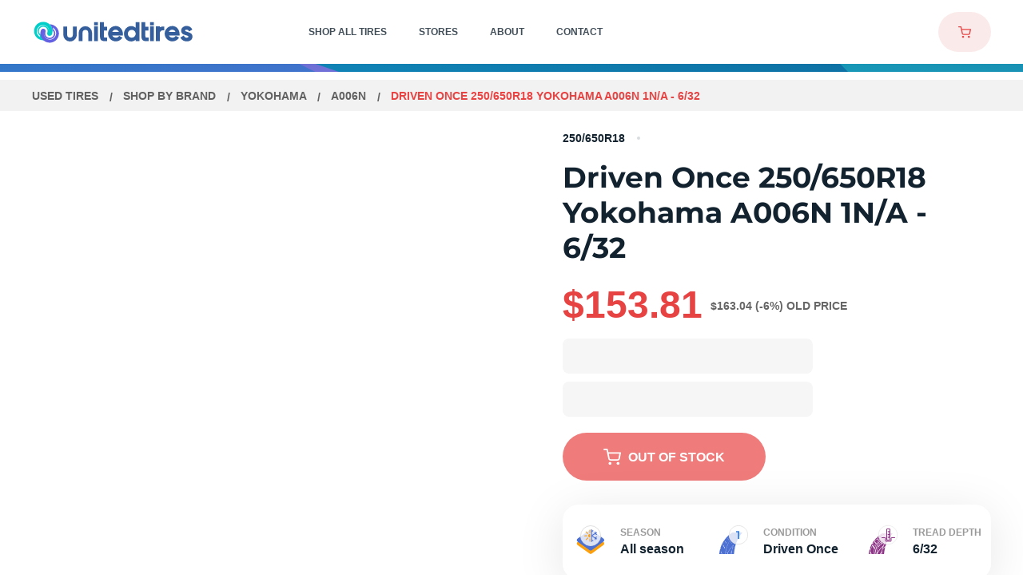

--- FILE ---
content_type: application/javascript; charset=UTF-8
request_url: https://www.utires.com/dist/app.bc9fb9690ae9f0e305dd.js
body_size: 132581
content:
(window.webpackJsonp=window.webpackJsonp||[]).push([[52],[function(e){e.exports=JSON.parse('{"dealer":{"endpoint":"/api/ext/dealer/documents"},"auth":{"enabled":true,"endpoint":"/api/ext/social-auth/social-login","vueGoogleOauth2":{"clientId":"","scope":"profile email","prompt":"select_account"},"facebookLogin":{"appId":0}},"server":{"host":"0.0.0.0","port":3000,"protocol":"http","api":"api","devServiceWorker":false,"useHtmlMinifier":false,"htmlMinifierOptions":{"minifyJS":false,"minifyCSS":false,"collapseWhitespace":true,"removeRedundantAttributes":false,"removeEmptyAttributes":false,"removeStyleLinkTypeAttributes":false},"useOutputCacheTagging":true,"useOutputCache":true,"outputCacheDefaultTtl":86400,"availableCacheTags":["config","cmsPage","cms_page","landing_route","L","LR","landing","product","category","home","checkout","page-not-found","compare","my-account","P","C","error","attribute","taxrule","reviews","marketingFilters","marketingFilter","cmsBlock"],"invalidateCacheForwarding":true,"dynamicConfigReload":false,"dynamicConfigReloadWithEachRequest":false,"dynamicConfigContinueOnError":false,"dynamicConfigExclude":["ssr","storeViews","entities","localForage","shipping","boost","query"],"dynamicConfigInclude":[],"elasticCacheQuota":4096,"ssrDisabledFor":{"extensions":[".png",".gif",".jpg",".jpeg",".woff",".eot",".woff2",".ttf",".svg",".css",".js",".json",".ico",".tiff",".tif",".raw"]},"helmet":{"enabled":true},"baseUrl":"https://www.utires.com"},"initialResources":[{"filters":["dayjs-locales-.*"],"onload":false},{"filters":["lang-.*"],"onload":false},{"filters":["vsf-category","vsf-home","vsf-not-found","vsf-error","vsf-product","vsf-cms","vsf-cart","vsf-checkout","vsf-compare","vsf-account","vsf-thank-you-page","vsf-contacts-page","vsf-store-page","vsf-landing-page","vsf-reviews-page","vsf-static","vsf-reset-password"],"type":"script","onload":true,"rel":"prefetch"}],"staticPages":{"updateOnRequest":true,"destPath":"static"},"seo":{"useUrlDispatcher":true,"disableUrlRoutesPersistentCache":true,"defaultTitle":"Utires"},"console":{"showErrorOnProduction":true,"verbosityLevel":"display-everything"},"graphql":{"host":"localhost","port":8080},"api":{"url":"https://www.utires.com","saveBandwidthOverCache":true},"elasticsearch":{"httpAuth":"","host":"/api/catalog","index":"vue_storefront_catalog","indices":["attributeoption","landing","landing_route","product","attribute","category","taxrule","review","cms_page","cms_block","cms_hierarchy","config","embed_social_review","zipcode","landing_marketing_filter"],"min_score":0.02,"csrTimeout":5000,"ssrTimeout":1000,"queryMethod":"POST","disablePersistentQueriesCache":true,"searchScoring":{"attributes":{"attribute_code":{"scoreValues":{"attribute_value":{"weight":1}}}},"fuzziness":2,"cutoff_frequency":0.01,"max_expansions":3,"minimum_should_match":"75%","prefix_length":2,"boost_mode":"multiply","score_mode":"multiply","max_boost":100,"function_min_score":1},"searchableAttributes":{"name":{"boost":4},"sku":{"boost":2},"category.name":{"boost":1}}},"ssr":{"templates":{"default":"dist/index.html","minimal":"dist/index.minimal.html","basic":"dist/index.basic.html","amp":"dist/index.amp.html"},"lazyHydrateFor":["category-next.products","homepage.new_collection"],"executeMixedinAsyncData":true,"initialStateFilter":["__DEMO_MODE__","version","storeView","attribute.list_by_id"],"useInitialStateFilter":true},"queues":{"maxNetworkTaskAttempts":1,"maxCartBypassAttempts":1},"defaultStoreCode":"","storeViews":{"multistore":false,"commonCache":false,"mapStoreUrlsFor":[]},"entities":{"optimize":true,"twoStageCaching":true,"optimizeShoppingCart":true,"optimizeShoppingCartOmitFields":["configurable_children","configurable_options","media_gallery","description","category_ids","product_links","description"],"category":{"includeFields":["meta_description","id","*.children_data.id","*.id","children_count","sku","name","name2","is_active","parent_id","level","url_key","url_path","product_count","path","position","description","category_filter"],"excludeFields":["sgn"],"filterFields":{},"breadcrumbFilterFields":{},"categoriesRootCategorylId":2,"categoriesDynamicPrefetchLevel":2,"categoriesDynamicPrefetch":true,"validSearchOptionsFromRouteParams":["url-key","slug","id"]},"attribute":{"includeFields":["attribute_code","options"],"loadByAttributeMetadata":true},"productList":{"sort":"created_at:desc","includeFields":null,"excludeFields":["tsk","product_links","stock.low_stock_date","stock.use_config_backorders","stock.use_config_enable_qty_inc","stock.use_config_manage_stock","stock.use_config_max_sale_qty","stock.use_config_min_qty","stock.use_config_min_sale_qty","stock.use_config_notify_stock_qty","stock.use_config_qty_increments","stock.is_qty_decimal","stock.enable_qty_increments","stock.notify_stock_qty","original_price_tax","originalPriceTax","priceTax","price_tax","specialPriceTax","special_price_tax","specialPriceInclTax","special_price_incl_tax","original_special_price","original_final_price","description","configurable_options","sgn","*.sgn","msrp_display_actual_price_type","*.msrp_display_actual_price_type","required_options"]},"productListWithChildren":{"includeFields":["stock","activity","type_id","sku","name","tax_class_id","final_price","special_price","special_to_date","special_from_date","price","price_incl_tax","original_price_incl_tax","original_price","special_price_incl_tax","id","image","sale","new","configurable_children.image","configurable_children.sku","configurable_children.price","configurable_children.special_price","configurable_children.price_incl_tax","configurable_children.special_price_incl_tax","configurable_children.original_price","configurable_children.original_price_incl_tax","configurable_children.color","configurable_children.size","configurable_children.id","configurable_children.tier_prices","product_links","url_path","url_key","status","tier_prices","configurable_children.special_to_date","configurable_children.special_from_date","configurable_children.regular_price","configurable_children.final_price"],"excludeFields":["tsk","product_links","stock.low_stock_date","stock.use_config_backorders","stock.use_config_enable_qty_inc","stock.use_config_manage_stock","stock.use_config_max_sale_qty","stock.use_config_min_qty","stock.use_config_min_sale_qty","stock.use_config_notify_stock_qty","stock.use_config_qty_increments","stock.is_qty_decimal","stock.enable_qty_increments","stock.notify_stock_qty","original_price_tax","originalPriceTax","priceTax","price_tax","specialPriceTax","special_price_tax","specialPriceInclTax","special_price_incl_tax","original_special_price","original_final_price","description","sgn","*.sgn","msrp_display_actual_price_type","*.msrp_display_actual_price_type","required_options"]},"review":{"excludeFields":["review_entity","review_status"]},"product":{"excludeFields":["tsk","product_links","stock.low_stock_date","stock.use_config_backorders","stock.use_config_enable_qty_inc","stock.use_config_manage_stock","stock.use_config_max_sale_qty","stock.use_config_min_qty","stock.use_config_min_sale_qty","stock.use_config_notify_stock_qty","stock.use_config_qty_increments","stock.is_qty_decimal","stock.enable_qty_increments","stock.notify_stock_qty","original_price_tax","originalPriceTax","priceTax","price_tax","specialPriceTax","special_price_tax","specialPriceInclTax","special_price_incl_tax","original_special_price","original_final_price","*.msrp_display_actual_price_type","required_options","updated_at","created_at","attribute_set_id","options_container","msrp_display_actual_price_type","has_options","stock.manage_stock","stock.use_config_min_qty","stock.use_config_notify_stock_qty","stock.stock_id","stock.use_config_backorders","stock.use_config_enable_qty_inc","stock.enable_qty_increments","stock.use_config_manage_stock","stock.use_config_min_sale_qty","stock.notify_stock_qty","stock.use_config_max_sale_qty","stock.use_config_max_sale_qty","stock.qty_increments","stock.stock_status_changed_auto","stock.show_default_notification_message","stock.use_config_qty_increments","stock.is_decimal_divided","small_image","sgn","*.sgn"],"includeFields":null,"useDynamicAttributeLoader":true,"standardSystemFields":["description","configurable_options","tsk","custom_attributes","size_options","regular_price","final_price","final_price_incl_tax","final_price_tax","price","color_options","id","links","gift_message_available","category_ids","sku","stock","image","thumbnail","visibility","type_id","tax_class_id","media_gallery","url_key","url_path","max_price","minimal_regular_price","special_price","minimal_price","name","configurable_children","max_regular_price","category","status","price_tax","price_incl_tax","special_price_tax","special_price_incl_tax","_score","slug","errors","info","erin_recommends","special_from_date","news_from_date","custom_design_from","original_price","original_price_incl_tax","parentSku","options","product_option","qty","is_configured","priceInclTax","specialPriceInclTax","specialPriceTax","priceTax","priceInclTax"]}},"cart":{"thumbnails":{"width":350,"height":350},"serverMergeByDefault":true,"serverSyncCanRemoveLocalItems":false,"serverSyncCanModifyLocalItems":false,"synchronize":true,"synchronize_totals":true,"setCustomProductOptions":true,"setConfigurableProductOptions":true,"askBeforeRemoveProduct":true,"displayItemDiscounts":true,"productsAreReconfigurable":true,"minicartCountType":"quantities","create_endpoint":"/api/cart/create?token={{token}}","updateitem_endpoint":"/api/cart/update?token={{token}}&cartId={{cartId}}","deleteitem_endpoint":"/api/cart/delete?token={{token}}&cartId={{cartId}}","pull_endpoint":"/api/cart/pull?token={{token}}&cartId={{cartId}}","totals_endpoint":"/api/cart/totals?token={{token}}&cartId={{cartId}}","paymentmethods_endpoint":"/api/cart/payment-methods?token={{token}}&cartId={{cartId}}","shippingmethods_endpoint":"/api/cart/shipping-methods?token={{token}}&cartId={{cartId}}","shippinginfo_endpoint":"/api/cart/shipping-information?token={{token}}&cartId={{cartId}}","collecttotals_endpoint":"/api/cart/collect-totals?token={{token}}&cartId={{cartId}}","deletecoupon_endpoint":"/api/cart/delete-coupon?token={{token}}&cartId={{cartId}}","applycoupon_endpoint":"/api/cart/apply-coupon?token={{token}}&cartId={{cartId}}&coupon={{coupon}}"},"attributes":{"disablePersistentAttributesCache":true},"products":{"fieldsToCompact":{"minimal_price":"mp","has_options":"ho","url_key":"u","status":"s","required_options":"ro","name":"nm","tax_class_id":"tci","description":"desc","minimal_regular_price":"mrp","final_price":"fp","price":"p","special_price":"sp","original_final_price":"ofp","original_price":"op","original_special_price":"osp","final_price_incl_tax":"fpit","original_price_incl_tax":"opit","price_incl_tax":"pit","special_price_incl_tax":"spit","final_price_tax":"fpt","price_tax":"pt","special_price_tax":"spt","original_price_tax":"opt","image":"i","small_image":"si","thumbnail":"t"},"disablePersistentProductsCache":true,"useMagentoUrlKeys":true,"setFirstVarianAsDefaultInURL":false,"configurableChildrenStockPrefetchStatic":false,"configurableChildrenStockPrefetchDynamic":true,"configurableChildrenStockPrefetchStaticPrefetchCount":8,"filterUnavailableVariants":false,"listOutOfStockProducts":false,"preventConfigurableChildrenDirectAccess":true,"alwaysSyncPlatformPricesOver":false,"alwaysSyncPricesClientSide":false,"clearPricesBeforePlatformSync":false,"waitForPlatformSync":false,"setupVariantByAttributeCode":true,"omitVariantFields":["name","visibility"],"calculateBundlePriceByOptions":true,"endpoint":"/api/product","defaultFilters":["rad","rim","price_by_tire","final_price","tread_depth","size","sets","brand","model","condition","run_flat","tire_load","tire_speed","seasons","smart_filter","speed_rated"],"systemFilterNames":["sort","final_price","tread_depth","price_by_tire"],"maxFiltersQuerySize":10000,"routerFiltersSource":"query","filterFieldMapping":{"category.name":"category.name.keyword"},"colorMappings":{"Melange graphite":"#eeeeee"},"defaultSortBy":{"attribute":"created_at","order":"desc"},"sortByAttributes":{"Price: Low to high":"final_price","Price: High to low":"final_price:desc","Newest first":"created_at:desc","A - Z":"url_key","Z - A":"url_key:desc","Tread: Low to high":"tread_depth","Tread: High to low":"tread_depth:desc"},"gallery":{"mergeConfigurableChildren":true,"imageAttributes":["image","thumbnail","small_image"],"width":1000,"height":1000},"thumbnails":{"width":350,"height":350},"filterAggregationSize":{"default":999999,"size":999999},"priceFilterKey":"price_by_tire","priceFilters":{"ranges":[{"from":0}]},"aggregate":{"maxPrice":false,"minPrice":false}},"orders":{"directBackendSync":true,"endpoint":"/api/order","payment_methods_mapping":{},"offline_orders":{"automatic_transmission_enabled":false,"notification":{"enabled":true,"title":"Order waiting!","message":"Click here to confirm the order that you made offline.","icon":"/assets/logo.png"}},"cancelEndpoint":"/api/ext/order/cancel"},"localForage":{"defaultDrivers":{"user":"LOCALSTORAGE","cmspage":"LOCALSTORAGE","cmsblock":"LOCALSTORAGE","carts":"LOCALSTORAGE","orders":"LOCALSTORAGE","wishlist":"LOCALSTORAGE","categories":"LOCALSTORAGE","attributes":"INDEXEDDB","elasticCache":"LOCALSTORAGE","claims":"LOCALSTORAGE","syncTasks":"LOCALSTORAGE","ordersHistory":"LOCALSTORAGE","checkout":"LOCALSTORAGE"},"preserveCollections":["cart","user"]},"reviews":{"create_endpoint":"/api/review/create"},"users":{"autoRefreshTokens":true,"loginAfterCreatePassword":true,"endpoint":"/api/user","history_endpoint":"/api/user/order-history?token={{token}}&pageSize={{pageSize}}&currentPage={{currentPage}}","resetPassword_endpoint":"/api/user/reset-password","createPassword_endpoint":"/api/user/create-password","changePassword_endpoint":"/api/user/change-password?token={{token}}","login_endpoint":"/api/user/login","create_endpoint":"/api/user/create","me_endpoint":"/api/user/me?token={{token}}","refresh_endpoint":"/api/user/refresh","allowModification":["firstname","lastname","email","addresses","custom_attributes","extension_attributes"],"tokenInHeader":false},"stock":{"synchronize":true,"allowOutOfStockInCart":true,"endpoint":"/api/stock"},"images":{"useExactUrlsNoProxy":false,"baseUrl":"https://www.utires.com/img/","useSpecificImagePaths":false,"paths":{"product":"/catalog/product"},"productPlaceholder":"/assets/placeholder.jpg"},"demomode":false,"tax":{"defaultCountry":"US","defaultRegion":"","sourcePriceIncludesTax":false,"calculateServerSide":true,"userGroupId":null,"useOnlyDefaultUserGroupId":false,"deprecatedPriceFieldsSupport":true,"finalPriceIncludesTax":false},"shipping":{"methods":[{"method_title":"Fedex","method_code":"fedex","carrier_code":"fedex","amount":0,"price_incl_tax":0,"default":true,"offline":true}]},"syncTasks":{"disablePersistentTaskQueue":true},"i18n":{"defaultCountry":"US","defaultLanguage":"EN","availableLocale":["en-US"],"defaultLocale":"en-US","currencyCode":"USD","currencySign":"$","currencyDecimal":"","currencyGroup":"","fractionDigits":2,"priceFormat":"{sign}{amount}","dateFormat":"HH:mm D/M/YYYY","fullCountryName":"United States","fullLanguageName":"English","bundleAllStoreviewLanguages":false},"newsletter":{"endpoint":"/api/ext/magento-subscribe/subscribe"},"mailer":{"endpoint":{"send":"/api/ext/mail-service/send-email","token":"/api/ext/mail-service/get-token"},"contactAddress":"contributors@vuestorefront.io","sendConfirmation":true},"theme":"@vue-storefront/theme-utires","analytics":{"id":"UA-40842630-1","adwordsAccountId":"lbYLCM_q-NADEMSO7P8C","conversionId":"AW-804980548"},"googleTagManager":{"id":"GTM-KC3PNH4","debug":false,"product_attributes":["name","id","sku",{"priceInclTax":"price"},{"qty":"quantity"}]},"hotjar":{"id":1789106},"cms":{"endpoint":"/api/ext/cms-data/cms{{type}}/{{cmsId}}","endpointIdentifier":"/api/ext/cms-data/cms{{type}}Identifier/{{cmsIdentifier}}/storeId/{{storeId}}"},"cms_block":{"max_count":500},"cms_page":{"max_count":500},"usePriceTiers":false,"useZeroPriceProduct":true,"query":{"inspirations":{"filter":[{"key":"category.name","value":{"eq":"Performance Fabrics"}}]},"newProducts":{"filter":[{"key":"category.name","value":{"eq":"Tees"}}]},"bestSellers":{"filter":[{"key":"category.name","value":{"eq":"Tees"}}]}},"urlModule":{"enableMapFallbackUrl":true,"endpoint":"/api/url","map_endpoint":"/api/url/map"},"googleMerchantBadge":{"isEnabled":true},"sentry":{"isEnabled":false,"options":{"tracePropagationBaseUrl":"https://www.utires.com/","replaysSessionSampleRate":0.1,"replaysOnErrorSampleRate":1,"tracesSampleRate":1,"dsn":"https://c3e50e5c5f246879a70d76265528b0fe@sentry.dev3.lachestry.tech//13"}},"afterpay":{"isEnabled":true,"merchantId":"107907068","scriptUrl":"https://js.squarecdn.com/square-marketplace.js","endpoint":"/api/ext/afterpay/checkout","mpid":"c561b12e-cd98-480a-8c9a-64be0c908b14","placementId":"ea0ab76d-b0e0-4928-9b32-39d884922f15"},"affirm":{"isEnabled":true,"apiKey":"MLSBHEIAERYHKYBT","script":"https://cdn1.affirm.com/js/v2/affirm.js"},"marketAmericaPixel":{"isEnabled":true,"offerId":18631},"googleCustomersReviews":{"isEnabled":true,"merchantId":"119740532"},"uetTag":{"isEnabled":true,"id":97066029},"pixels":{"fb":{"isEnabled":true,"id":565851949051341,"verification":"pb1e2v8q5c5i7fu65c70j4bcjdjmox"}},"criteo":{"isEnabled":true,"id":103280},"promoVideo":{"faq":{"id":"PqT-voxXzNk"},"Used":{"id":"PqT-voxXzNk"},"Driven Once":{"id":"PqT-voxXzNk"}},"abandonedCart":{"enabled":true,"endpoint":"/api/ext/abandoned-cart/getItems"},"geoIp":{"endpoint":"/api/ext/geo-ip/geolocation","testIp":{"deliveryAllowed":"172.23.0.4","deliveryDisabled":"128.171.149.56"}},"sociallogin":{"enabled":true,"endpoint":"/api/ext/social-auth/social-login","vueGoogleOauth2":{"clientId":"308799802710-ka4ophofdp1gf0lvfoda1t8kqe0uqtoj.apps.googleusercontent.com","scope":"profile email","prompt":"select_account"},"facebookLogin":{"appId":316420632365866,"scope":"email,public_profile"}},"livechat":{"enable":true,"license":"13014258"},"bizrate":{"enableBizrate":true,"mid":1000580},"landing":{"includeFields":{"common":["name","url_path","children_data.name","children_data.url_path","children_data.children_data.name","children_data.children_data.url_path"],"landingPage":["route_id","settings","filters","level","car_info","children_data.car_info"]}},"google":{"apiKey":"AIzaSyDbLtP7Mru979tquwmoJhoG2D6pajoAZhI"},"googleRecaptcha2":{"citeKey":"6Lc9OzMkAAAAAPLShNqFQ-ziyRXl0ojWPrt_zXVg"},"paypal":{"clientId":"AUsz4tC_cKnJu9IZBa_-wc50My14d9h5KUGVZdOgnVAjtBsrA54qSKX21xxbd88IqyJhRjlKHSOc_R7J","disabledMethods":["giropay","sofort","card","credit","mybank","sepa"],"addJsToGlobalHead":false,"endpoint":{"complete":"/api/ext/paypal/complete","setExpressCheckout":"/api/ext/paypal/setExpressCheckout"}},"stripe":{"apiKey":"pk_live_51K7N2sIYEIsrtrYW6CSJCXhPA7jmg5sg1QlFln2P2lMPuhtsq3RODuRshkEDZBadfGAgaXRgRIv2v6B0Og5rcTF100oe3HR7v7","backendPlatform":"magento2","paymentMethodCode":"stripe_payments"}}')},function(e,t,r){"use strict";r.d(t,"a",(function(){return s}));var n=r(2),o=r(85),i=r(0),a=function(e,t){var r="function"==typeof Symbol&&e[Symbol.iterator];if(!r)return e;var n,o,i=r.call(e),a=[];try{for(;(void 0===t||t-- >0)&&!(n=i.next()).done;)a.push(n.value)}catch(e){o={error:e}}finally{try{n&&!n.done&&(r=i.return)&&r.call(i)}finally{if(o)throw o.error}}return a},u=function(){for(var e=[],t=0;t<arguments.length;t++)e=e.concat(a(arguments[t]));return e},c=function(e){return"color: white; background: "+e+"; padding: 4px; font-weight: bold; font-size: 0.8em'"},s=new(function(){function e(e,t){void 0===e&&(e="display-everything"),void 0===t&&(t=!1),this.verbosityLevel=e,this.showErrorOnProduction=t,this.isProduction=!0}return e.prototype.convertToString=function(e){return"string"==typeof e||"boolean"==typeof e||"number"==typeof e?e:e&&e.message?e.message:JSON.stringify(e)},e.prototype.canPrint=function(e){var t=[];return"display-everything"===this.verbosityLevel&&!1===this.isProduction?t.push.apply(t,u(["info","warn","error","debug"])):"only-errors"!==this.verbosityLevel||!1!==this.isProduction&&!0!==this.showErrorOnProduction||t.push("error"),-1!==t.indexOf(e)},e.prototype.debug=function(e,t,r){var i;return void 0===t&&(t=null),void 0===r&&(r=null),this.canPrint("debug")?(e=(i=o.a.beforeLogRendered({type:"debug",message:e,tag:t,context:r})).message,t=i.tag,r=i.context,!0===i.noDefaultOutput?function(){}:n.f?console.debug.bind(console,(t?"["+t+"] ":"")+this.convertToString(e),r):t?console.debug.bind(window.console,"%cVSF%c %c"+t+"%c "+this.convertToString(e),c("grey"),"color: inherit",c("gray"),"font-weight: normal",r):console.debug.bind(window.console,"%cVSF%c "+this.convertToString(e),c("grey"),"font-weight: normal",r)):function(){}},e.prototype.log=function(e,t,r){return void 0===t&&(t=null),void 0===r&&(r=null),this.info(e,t,r)},e.prototype.info=function(e,t,r){var i;return void 0===t&&(t=null),void 0===r&&(r=null),this.canPrint("info")?(e=(i=o.a.beforeLogRendered({type:"info",message:e,tag:t,context:r})).message,t=i.tag,r=i.context,!0===i.noDefaultOutput?function(){}:n.f?console.log.bind(console,(t?"["+t+"] ":"")+this.convertToString(e),r):t?console.log.bind(window.console,"%cVSF%c %c"+t+"%c "+this.convertToString(e),c("green"),"color: inherit",c("gray"),"font-weight: bold",r):console.log.bind(window.console,"%cVSF%c "+this.convertToString(e),c("green"),"font-weight: bold",r)):function(){}},e.prototype.warn=function(e,t,r){var i;return void 0===t&&(t=null),void 0===r&&(r=null),this.canPrint("warn")?(e=(i=o.a.beforeLogRendered({type:"warn",message:e,tag:t,context:r})).message,t=i.tag,r=i.context,!0===i.noDefaultOutput?function(){}:n.f?console.warn.bind(console,(t?"["+t+"] ":"")+this.convertToString(e),r):t?console.warn.bind(window.console,"%cVSF%c %c"+t+"%c "+this.convertToString(e),c("orange"),"color: inherit",c("gray"),"font-weight: bold",r):console.warn.bind(window.console,"%cVSF%c "+this.convertToString(e),c("orange"),"font-weight: bold",r)):function(){}},e.prototype.error=function(e,t,r){var i;return void 0===t&&(t=null),void 0===r&&(r=null),e=(i=o.a.beforeLogRendered({type:"error",message:e,tag:t,context:r})).message,t=i.tag,r=i.context,!0===i.noDefaultOutput?function(){}:n.f?console.error.bind(console,(t?"["+t+"] ":"")+this.convertToString(e),r):this.canPrint("error")?t?console.error.bind(window.console,"%cVSF%c %c"+t+"%c "+this.convertToString(e),c("red"),"color: inherit",c("gray"),"font-weight: bold",r):console.error.bind(window.console,"%cVSF%c "+this.convertToString(e),c("red"),"font-weight: bold",r):function(){}},e}())(i.console.verbosityLevel,i.console.showErrorOnProduction)},function(e,t,r){"use strict";(function(e){r.d(t,"j",(function(){return v})),r.d(t,"i",(function(){return b})),r.d(t,"n",(function(){return m})),r.d(t,"e",(function(){return _})),r.d(t,"d",(function(){return w})),r.d(t,"k",(function(){return S})),r.d(t,"a",(function(){return C})),r.d(t,"g",(function(){return O})),r.d(t,"f",(function(){return k})),r.d(t,"h",(function(){return P})),r.d(t,"l",(function(){return E})),r.d(t,"m",(function(){return T})),r.d(t,"b",(function(){return A})),r.d(t,"c",(function(){return x}));var n=r(32),o=r(544),i=r(67),a=r(10),u=r(0),c=r(185),s=r(5),l=r(9),d=r(85),f=r(24),p=r(52),h=function(e,t,r,n){return new(r||(r=Promise))((function(o,i){function a(e){try{c(n.next(e))}catch(e){i(e)}}function u(e){try{c(n.throw(e))}catch(e){i(e)}}function c(e){var t;e.done?o(e.value):(t=e.value,t instanceof r?t:new r((function(e){e(t)}))).then(a,u)}c((n=n.apply(e,t||[])).next())}))},y=function(e,t){var r,n,o,i,a={label:0,sent:function(){if(1&o[0])throw o[1];return o[1]},trys:[],ops:[]};return i={next:u(0),throw:u(1),return:u(2)},"function"==typeof Symbol&&(i[Symbol.iterator]=function(){return this}),i;function u(i){return function(u){return function(i){if(r)throw new TypeError("Generator is already executing.");for(;a;)try{if(r=1,n&&(o=2&i[0]?n.return:i[0]?n.throw||((o=n.return)&&o.call(n),0):n.next)&&!(o=o.call(n,i[1])).done)return o;switch(n=0,o&&(i=[2&i[0],o.value]),i[0]){case 0:case 1:o=i;break;case 4:return a.label++,{value:i[1],done:!1};case 5:a.label++,n=i[1],i=[0];continue;case 7:i=a.ops.pop(),a.trys.pop();continue;default:if(!(o=(o=a.trys).length>0&&o[o.length-1])&&(6===i[0]||2===i[0])){a=0;continue}if(3===i[0]&&(!o||i[1]>o[0]&&i[1]<o[3])){a.label=i[1];break}if(6===i[0]&&a.label<o[1]){a.label=o[1],o=i;break}if(o&&a.label<o[2]){a.label=o[2],a.ops.push(i);break}o[2]&&a.ops.pop(),a.trys.pop();continue}i=t.call(e,a)}catch(e){i=[6,e],n=0}finally{r=o=0}if(5&i[0])throw i[1];return{value:i[0]?i[1]:void 0,done:!0}}([i,u])}}},g=function(e){var t="function"==typeof Symbol&&Symbol.iterator,r=t&&e[t],n=0;if(r)return r.call(e);if(e&&"number"==typeof e.length)return{next:function(){return e&&n>=e.length&&(e=void 0),{value:e&&e[n++],done:!e}}};throw new TypeError(t?"Object is not iterable.":"Symbol.iterator is not defined.")},v=function(e){return void 0===e&&(e=""),e.startsWith("/")?""+Object(f.a)(u.api,"url")+e:e},b=function(e){return void 0===e&&(e=""),u.storeViews.multistore?v(Object(l.a)(e)):v(e)};function m(e){return(e=Object(o.remove)(e)).toString().toLowerCase().replace(/\s+/g,"-").replace(/&/g,"-and-").replace(/[^\w-]+/g,"").replace(/--+/g,"-")}function _(e,t,r,n){(void 0===t&&(t=0),void 0===r&&(r=0),void 0===n&&(n="product"),u.images.useSpecificImagePaths)&&(e=(a=void 0!==u.images.paths[n]?u.images.paths[n]:"")+e);if(u.images.useExactUrlsNoProxy)return d.a.afterProductThumbnailPathGenerate({path:e,sizeX:t,sizeY:r,pathType:n}).path;var o=void 0;e&&(e.indexOf("://")>0||e.indexOf("?")>0||e.indexOf("&")>0)&&(e=encodeURIComponent(e));var i=v(u.images.proxyUrl?u.images.proxyUrl:u.images.baseUrl);o=i.indexOf("{{")>=0?i=(i=(i=i.replace("{{url}}",e)).replace("{{width}}",t.toString())).replace("{{height}}",r.toString()):""+i+t.toString()+"/"+r.toString()+"/resize"+e;var a=e&&e.indexOf("no_selection")<0?o:u.images.productPlaceholder||"";return d.a.afterProductThumbnailPathGenerate({path:a,sizeX:t,sizeY:r,pathType:n}).path}function w(e){var t,r,n=[];try{for(var o=g(e),a=o.next();!a.done;a=o.next()){var u=a.value;n.push({name:u.name,route_link:Object(i.a)(u)})}}catch(e){t={error:e}}finally{try{a&&!a.done&&(r=o.return)&&r.call(o)}finally{if(t)throw t.error}}return n}function S(e,t){void 0===t&&(t=!1);var r=e.image;if(!r&&e.type_id&&"configurable"===e.type_id&&e.hasOwnProperty("configurable_children")&&e.configurable_children.length&&(t||!e.is_configured)&&"image"in e.configurable_children[0]&&(!(r=e.configurable_children[0].image)||"no_selection"===r)){var n=e.configurable_children.find((function(e){return e.image&&"no_selection"!==e.image}));r=n?n.image:e.image}return r}function C(e,t,r){var o,i;void 0===t&&(t={}),void 0===r&&(r=null);var a=function(e,t){var r,o;void 0===t&&(t=[]);var i=new n.SearchQuery;i=i.applyFilter({key:"visibility",value:{in:[2,3,4]}}).applyFilter({key:"status",value:{in:[0,1]}}),!1===u.products.listOutOfStockProducts&&(i=i.applyFilter({key:"stock.is_in_stock",value:{eq:!0}}));try{for(var a=g(t),c=a.next();!c.done;c=a.next()){var s=c.value;i=i.addAvailableFilter({field:s,scope:"catalog"})}}catch(e){r={error:e}}finally{try{c&&!c.done&&(o=a.return)&&o.call(a)}finally{if(r)throw r.error}}var l=[e.id];if(e.children_data){var d=function(e){var t,r;if(e&&e.children_data)try{for(var n=g(e.children_data),o=n.next();!o.done;o=n.next()){var i=o.value;i&&i.id&&l.push(i.id),d(i)}}catch(e){t={error:e}}finally{try{o&&!o.done&&(r=n.return)&&r.call(n)}finally{if(t)throw t.error}}};d(e)}return i=i.applyFilter({key:"category_ids",value:{in:l}})}(e,null==r?u.products.defaultFilters:r),c=function(e){var r=t[e],n=Array.isArray(r)?r[0].attribute_code:r.attribute_code;if(Array.isArray(r)&&"price"!==n){var o=r.map((function(e){return e.id}));a=a.applyFilter({key:n,value:{in:o},scope:"catalog"})}else if("price"!==n)a=a.applyFilter({key:n,value:{eq:r.id},scope:"catalog"});else{var i={};(Array.isArray(r)?r:[r]).forEach((function(e){e.from&&(i.gte=e.from),e.to&&(i.lte=e.to)})),a=a.applyFilter({key:n,value:i,scope:"catalog"})}};try{for(var s=g(Object.keys(t)),l=s.next();!l.done;l=s.next()){c(l.value)}}catch(e){o={error:e}}finally{try{l&&!l.done&&(i=s.return)&&i.call(s)}finally{if(o)throw o.error}}return a}function O(t,r){var n=e.process,o=void 0===n?{}:n,i=t+"__ONCE__";o.hasOwnProperty(i)||(o[i]=!0,r())}var k="undefined"==typeof window,P=a.default.observable({isOnline:k||navigator.onLine}),E=a.default.observable({popStateDetected:!1});!k&&window.addEventListener("online",(function(){P.isOnline=!0})),!k&&window.addEventListener("offline",(function(){P.isOnline=!1})),!k&&window.addEventListener("popstate",(function(){E.popStateDetected=!0})),!k&&"scrollRestoration"in history&&(history.scrollRestoration="manual");var T=function(e){return h(void 0,void 0,void 0,(function(){var t,r,n,o,i,a,u;return y(this,(function(c){switch(c.label){case 0:t=[],c.label=1;case 1:c.trys.push([1,6,7,8]),r=g(e),n=r.next(),c.label=2;case 2:return n.done?[3,5]:[4,n.value];case 3:o=c.sent(),t.push(o),c.label=4;case 4:return n=r.next(),[3,2];case 5:return[3,8];case 6:return i=c.sent(),a={error:i},[3,8];case 7:try{n&&!n.done&&(u=r.return)&&u.call(r)}finally{if(a)throw a.error}return[7];case 8:return[2,t]}}))}))},A=function(e,t){return void 0===e&&(e=[]),Object(c.sha3_224)(JSON.stringify({items:e.map((function(e){return Object(p.a)(e,["stock","totals"])})),token:t}))};function x(e,t){var r=function(e,t){for(var n in void 0===e&&(e={}),t)Array.isArray(t[n])?e[n]=r([],t[n]):null!==t[n]||e[n]?"object"==typeof t[n]&&Object.keys(t[n]).length>0?e[n]=r(e[n],t[n]):"object"==typeof t[n]&&null===e?(e={})[n]=t[n]:e[n]=t[n]:e[n]=null;return e},n=(e=Array.isArray(e)?e:[e]).reduce((function(e,t){return e._children[t]}),s.a._modules.root),o=r({},n._rawModule),i=r(o,t);s.a.unregisterModule(e),s.a.registerModule(e,i)}}).call(this,r(68))},function(e,t,r){"use strict";r.d(t,"e",(function(){return n})),r.d(t,"k",(function(){return o})),r.d(t,"b",(function(){return i})),r.d(t,"h",(function(){return a})),r.d(t,"a",(function(){return g})),r.d(t,"g",(function(){return l})),r.d(t,"j",(function(){return d})),r.d(t,"d",(function(){return f})),r.d(t,"f",(function(){return h})),r.d(t,"i",(function(){return y})),r.d(t,"m",(function(){return b})),r.d(t,"n",(function(){return m})),r.d(t,"l",(function(){return _})),r.d(t,"o",(function(){return w})),r.d(t,"c",(function(){return v}));var n,o,i,a,u=r(0),c=function(e,t){var r="function"==typeof Symbol&&e[Symbol.iterator];if(!r)return e;var n,o,i=r.call(e),a=[];try{for(;(void 0===t||t-- >0)&&!(n=i.next()).done;)a.push(n.value)}catch(e){o={error:e}}finally{try{n&&!n.done&&(r=i.return)&&r.call(i)}finally{if(o)throw o.error}}return a},s=function(){for(var e=[],t=0;t<arguments.length;t++)e=e.concat(c(arguments[t]));return e};!function(e){e.Setqty="setqty",e.TreadDepth="tread_depth",e.ManufacturePartNumber="manufacture_part_number",e.Price="price",e.FinalPrice="final_price",e.Sku="sku",e.FeaturesAndBenefits="features_and_benefits",e.SkuPriceGrade="sku_price_grade",e.Sets="sets",e.Seasons="seasons",e.Section="section",e.Size="size",e.Model="model",e.Brand="brand",e.Condition="condition",e.SubCondition="sub_condition",e.Utype="utype",e.SpeedIndex="tire_speed",e.SpeedRated="speed_rated",e.TireLoad="tire_load",e.RunFlat="run_flat",e.Aspect="aspect",e.Rim="rim",e.Rad="rad",e.LandingSizeLink="landing_size",e.LandingBrandLink="landing_brand",e.LandingModelLink="landing_brand_model",e.LandingConditionLink="landing_condition",e.LandingSeasonsLink="landing_seasons",e.LandingRimLink="landing_rim"}(n||(n={})),function(e){e.Simple="SimpleProduct",e.SetSku2="SETSKU2",e.SetSku4="SETSKU4",e.SetTread2="SETTREAD2",e.SetTread4="SETTREAD4"}(o||(o={})),function(e){e.NewO="new o",e.New_O="new-o"}(i||(i={})),function(e){e.Winter="Winter",e.Summer="Summer",e.AllSeasons="All seasons"}(a||(a={}));var l,d,f,p,h,y,g="All season";!function(e){e.Yes="yes",e.No="no"}(l||(l={})),function(e){e.Width="width",e.Aspect="aspect",e.Rad="rad",e.Rim="rim"}(d||(d={})),function(e){e.Single="single",e.Pairs="pairs",e.SetOfFour="setOfFour"}(f||(f={})),function(e){e.Passenger="Passenger",e.Touring="Touring",e.Highway="Highway"}(p||(p={})),function(e){e.Used="Used",e.New="New",e.Retread="Retread",e.DrivenOnce="Driven Once"}(h||(h={})),function(e){e.New="New",e.NewO="New-O",e.NewN="New-N"}(y||(y={}));var v,b=[n.Price,n.FinalPrice,u.products.priceFilterKey,"price_incl_tax","priceInclTax","regular_price","original_price","original_price_incl_tax","originalPriceInclTax","special_price","specialPrice","minimal_regular_price","minimal_price","max_price"],m=s(["sku","name","type_id","image","url_path","attributes_metadata",n.TreadDepth,n.Condition,n.Size],b),_=[n.Setqty,n.Sets,n.RunFlat,n.Seasons,n.Condition],w=[u.products.priceFilterKey,n.FinalPrice,n.Price,n.TreadDepth];Object.keys(n).map((function(e){return n[e]}));!function(e){e.Text="text",e.Rating="rating",e.IsApproved="is_approved"}(v||(v={}))},,function(e,t,r){"use strict";var n,o=r(10),i=r(219),a=r(2),u=function(e,t,r,n){return new(r||(r=Promise))((function(o,i){function a(e){try{c(n.next(e))}catch(e){i(e)}}function u(e){try{c(n.throw(e))}catch(e){i(e)}}function c(e){var t;e.done?o(e.value):(t=e.value,t instanceof r?t:new r((function(e){e(t)}))).then(a,u)}c((n=n.apply(e,t||[])).next())}))},c=function(e,t){var r,n,o,i,a={label:0,sent:function(){if(1&o[0])throw o[1];return o[1]},trys:[],ops:[]};return i={next:u(0),throw:u(1),return:u(2)},"function"==typeof Symbol&&(i[Symbol.iterator]=function(){return this}),i;function u(i){return function(u){return function(i){if(r)throw new TypeError("Generator is already executing.");for(;a;)try{if(r=1,n&&(o=2&i[0]?n.return:i[0]?n.throw||((o=n.return)&&o.call(n),0):n.next)&&!(o=o.call(n,i[1])).done)return o;switch(n=0,o&&(i=[2&i[0],o.value]),i[0]){case 0:case 1:o=i;break;case 4:return a.label++,{value:i[1],done:!1};case 5:a.label++,n=i[1],i=[0];continue;case 7:i=a.ops.pop(),a.trys.pop();continue;default:if(!(o=(o=a.trys).length>0&&o[o.length-1])&&(6===i[0]||2===i[0])){a=0;continue}if(3===i[0]&&(!o||i[1]>o[0]&&i[1]<o[3])){a.label=i[1];break}if(6===i[0]&&a.label<o[1]){a.label=o[1],o=i;break}if(o&&a.label<o[2]){a.label=o[2],a.ops.push(i);break}o[2]&&a.ops.pop(),a.trys.pop();continue}i=t.call(e,a)}catch(e){i=[6,e],n=0}finally{r=o=0}if(5&i[0])throw i[1];return{value:i[0]?i[1]:void 0,done:!0}}([i,u])}}},s={resetUserInvalidateLock:function(e){var t=e.commit;return u(this,void 0,void 0,(function(){return c(this,(function(e){return t("root/USER_TOKEN_INVALIDATE_LOCK_CHANGED",0),[2]}))}))},resetUserInvalidation:function(e){var t=e.commit;return u(this,void 0,void 0,(function(){return c(this,(function(e){return t("root/RESET_USER_TOKEN_INVALIDATION"),[2]}))}))}},l={getCurrentStoreView:function(e){return e.storeView}},d=((n={})["root/USER_TOKEN_INVALIDATE_LOCK_CHANGED"]=function(e,t){e.userTokenInvalidateLock=t},n["root/RESET_USER_TOKEN_INVALIDATION"]=function(e){e.userTokenInvalidateLock=0,e.userTokenInvalidated=null,e.userTokenInvalidateAttemptsCount=0},n);Object(a.g)("__VUE_EXTEND_VUEX__",(function(){o.default.use(i.a)}));var f=new i.a.Store({state:{version:"",__DEMO_MODE__:!1,config:{},storeView:{},twoStageCachingDelta1:0,twoStageCachingDelta2:0,twoStageCachingDisabled:!1,userTokenInvalidated:null,userTokenInvalidateAttemptsCount:0,userTokenInvalidateLock:0},actions:s,getters:l,mutations:d});t.a=f},function(e,t,r){"use strict";r.d(t,"b",(function(){return g}));var n,o=r(10),i=r(333),a=r(1),u=r(2),c=r(0),s=function(e,t,r,n){return new(r||(r=Promise))((function(o,i){function a(e){try{c(n.next(e))}catch(e){i(e)}}function u(e){try{c(n.throw(e))}catch(e){i(e)}}function c(e){var t;e.done?o(e.value):(t=e.value,t instanceof r?t:new r((function(e){e(t)}))).then(a,u)}c((n=n.apply(e,t||[])).next())}))},l=function(e,t){var r,n,o,i,a={label:0,sent:function(){if(1&o[0])throw o[1];return o[1]},trys:[],ops:[]};return i={next:u(0),throw:u(1),return:u(2)},"function"==typeof Symbol&&(i[Symbol.iterator]=function(){return this}),i;function u(i){return function(u){return function(i){if(r)throw new TypeError("Generator is already executing.");for(;a;)try{if(r=1,n&&(o=2&i[0]?n.return:i[0]?n.throw||((o=n.return)&&o.call(n),0):n.next)&&!(o=o.call(n,i[1])).done)return o;switch(n=0,o&&(i=[2&i[0],o.value]),i[0]){case 0:case 1:o=i;break;case 4:return a.label++,{value:i[1],done:!1};case 5:a.label++,n=i[1],i=[0];continue;case 7:i=a.ops.pop(),a.trys.pop();continue;default:if(!(o=(o=a.trys).length>0&&o[o.length-1])&&(6===i[0]||2===i[0])){a=0;continue}if(3===i[0]&&(!o||i[1]>o[0]&&i[1]<o[3])){a.label=i[1];break}if(6===i[0]&&a.label<o[1]){a.label=o[1],o=i;break}if(o&&a.label<o[2]){a.label=o[2],a.ops.push(i);break}o[2]&&a.ops.pop(),a.trys.pop();continue}i=t.call(e,a)}catch(e){i=[6,e],n=0}finally{r=o=0}if(5&i[0])throw i[1];return{value:i[0]?i[1]:void 0,done:!0}}([i,u])}}};Object(u.g)("__VUE_EXTEND_I18N__",(function(){o.default.use(i.a)}));var d=c.i18n.defaultLocale||"en-US",f=[d],p=new i.a({locale:d,fallbackLocale:d,messages:c.i18n.bundleAllStoreviewLanguages?r(369):(n={},n[d]=r(370),n),silentTranslationWarn:!0});function h(e){return p.locale=e,e}var y=function(e){return void 0===e&&(e="en"),s(void 0,void 0,Promise,(function(){var t,n;return l(this,(function(o){switch(o.label){case 0:t=e.toLocaleLowerCase(),o.label=1;case 1:return o.trys.push([1,3,,8]),[4,r(371)("./"+t)];case 2:return o.sent(),[3,8];case 3:if(o.sent(),!(n=t.indexOf("-")))return[3,7];t=n?t.substr(0,n):t,o.label=4;case 4:return o.trys.push([4,6,,7]),[4,r(371)("./"+t)];case 5:return o.sent(),[3,7];case 6:return o.sent(),a.a.debug("Unable to load translation from dayjs")(),[3,7];case 7:return[3,8];case 8:return[2]}}))}))};function g(e){return s(this,void 0,Promise,(function(){var t,n,o;return l(this,(function(i){switch(i.label){case 0:return[4,y(e)];case 1:if(i.sent(),c.i18n.bundleAllStoreviewLanguages)return[3,7];if(p.locale===e)return[3,6];if(f.includes(e))return[3,5];i.label=2;case 2:return i.trys.push([2,4,,5]),t=e===d?"default":e,[4,r(613)("./"+t+".json")];case 3:return n=i.sent(),p.setLocaleMessage(e,n.default),f.push(e),[2,h(e)];case 4:return o=i.sent(),a.a.debug("Unable to load translation",o.message)(),[2,""];case 5:return[2,h(e)];case 6:return[3,8];case 7:return f.push(e),[2,h(e)];case 8:return[2,e]}}))}))}t.a=p},function(e,t,r){"use strict";r.d(t,"b",(function(){return o})),r.d(t,"a",(function(){return i}));r(360);const n={$dataFilters:{value:[],writable:!0},$filter:{get:function(){return(e,t)=>{this.$dataFilters[e]||(this.$dataFilters[e]=[]),this.$dataFilters[e].push(t)}}},$emitFilter:{get:function(){return(e,...t)=>{1===t.length&&(t=t[0]),this.$emit(e,t);let r=[];if(this.$dataFilters[e])for(let n of this.$dataFilters[e])r.push(n(t));return Promise.all(r)}}}},o=new(r(10).default);o.$dataFilters||Object.defineProperties(o,n);const i={install(e){e.prototype.$bus||Object.defineProperties(e.prototype,{$bus:{get:function(){return o}}})}}},function(e,t,r){"use strict";r.d(t,"a",(function(){return y}));var n=r(1),o=r(213),i=r(2),a=r(46),u=function(){return(u=Object.assign||function(e){for(var t,r=1,n=arguments.length;r<n;r++)for(var o in t=arguments[r])Object.prototype.hasOwnProperty.call(t,o)&&(e[o]=t[o]);return e}).apply(this,arguments)},c=function(e,t,r,n){return new(r||(r=Promise))((function(o,i){function a(e){try{c(n.next(e))}catch(e){i(e)}}function u(e){try{c(n.throw(e))}catch(e){i(e)}}function c(e){var t;e.done?o(e.value):(t=e.value,t instanceof r?t:new r((function(e){e(t)}))).then(a,u)}c((n=n.apply(e,t||[])).next())}))},s=function(e,t){var r,n,o,i,a={label:0,sent:function(){if(1&o[0])throw o[1];return o[1]},trys:[],ops:[]};return i={next:u(0),throw:u(1),return:u(2)},"function"==typeof Symbol&&(i[Symbol.iterator]=function(){return this}),i;function u(i){return function(u){return function(i){if(r)throw new TypeError("Generator is already executing.");for(;a;)try{if(r=1,n&&(o=2&i[0]?n.return:i[0]?n.throw||((o=n.return)&&o.call(n),0):n.next)&&!(o=o.call(n,i[1])).done)return o;switch(n=0,o&&(i=[2&i[0],o.value]),i[0]){case 0:case 1:o=i;break;case 4:return a.label++,{value:i[1],done:!1};case 5:a.label++,n=i[1],i=[0];continue;case 7:i=a.ops.pop(),a.trys.pop();continue;default:if(!(o=(o=a.trys).length>0&&o[o.length-1])&&(6===i[0]||2===i[0])){a=0;continue}if(3===i[0]&&(!o||i[1]>o[0]&&i[1]<o[3])){a.label=i[1];break}if(6===i[0]&&a.label<o[1]){a.label=o[1],o=i;break}if(o&&a.label<o[2]){a.label=o[2],a.ops.push(i);break}o[2]&&a.ops.pop(),a.trys.pop();continue}i=t.call(e,a)}catch(e){i=[6,e],n=0}finally{r=o=0}if(5&i[0])throw i[1];return{value:i[0]?i[1]:void 0,done:!0}}([i,u])}}},l={};var d=function(){function e(e,t,r){var o=this;void 0===t&&(t=!0),void 0===r&&(r=0),this._cacheTimeouts={getItem:null,iterate:null,setItem:null,base:null};var a=e._config.storeName,u=e._config.name;if(this._storageQuota=r,this._storageQuota&&!i.f){var c=this._storageQuota,s=this.iterate.bind(this),d=this.removeItem.bind(this);clearInterval(this._cacheTimeouts.base),this._cacheTimeouts.base=setInterval((function(){var e=0;o.iterate((function(t,r,n){e+=function(e){for(var t=[],r=[e],n=0;r.length;){var o=r.pop();if("boolean"==typeof o)n+=4;else if("string"==typeof o)n+=2*o.length;else if("number"==typeof o)n+=8;else if("object"==typeof o&&-1===t.indexOf(o))for(var i in t.push(o),o)r.push(o[i])}return n}(t)}),(function(t,r){if(e/1024>c){n.a.info("Clearing out the storage ","cache",{storageSizeKB:Math.round(e/1024),storageQuotaKB:c})();var o=[];s((function(e,t,r){r<100&&(d(t),o.push(t))}),(function(e,t){n.a.info("Cache purged","cache",{keysPurged:o})()}))}else n.a.info("Storage size","cache",{storageSizeKB:Math.round(e/1024)})()}))}),3e4)}void 0===this.cacheErrorsCount&&(this.cacheErrorsCount={}),void 0===this.cacheErrorsCount[a]&&(this.cacheErrorsCount[a]=0),i.f?this._localCache={}:(void 0===l[u]&&(l[u]={}),void 0===l[u][a]&&(l[u][a]={}),this._localCache=l[u][a]),this._collectionName=a,this._dbName=u,this._useLocalCacheByDefault=t,this._localForageCollection=e,this._lastError=null,this._persistenceErrorNotified=!1}return e.prototype.getLastError=function(){return this._lastError},e.prototype.getDbName=function(){return this._dbName},e.prototype.clear=function(e){return this._localForageCollection.clear(e)},e.prototype.recreateDb=function(){if(this._localForageCollection._config){var e=Object.assign({},this._localForageCollection._config);if(e.storeName){var t=this._localForageCollection&&this._localForageCollection._dbInfo?this._localForageCollection._dbInfo.version+1:0;this._localForageCollection=t>0?o.createInstance(u(u({},e),{version:t})):o.createInstance(e),n.a.log("DB recreated with",e,t)()}}},e.prototype.getLocalCache=function(e){return void 0!==this._localCache[e]?Object(a.a)(this._localCache[e]):null},e.prototype.getItem=function(e,t){var r=this,o=void 0!==t&&t,u=!1;if(this._useLocalCacheByDefault&&this._localCache[e])return new Promise((function(n,i){var a=r.getLocalCache(e);o&&t(null,a),n(a)}));if(i.f)return new Promise((function(n,i){var a=r.getLocalCache(e);o&&t(null,a),n(a)}));if(this.cacheErrorsCount[this._collectionName]>=1&&this._useLocalCacheByDefault)return this._persistenceErrorNotified||(n.a.error("Persistent cache disabled becasue of previous errors [get]",e)(),this._persistenceErrorNotified=!0),new Promise((function(e,r){o&&t(null,null),e(null)}));var c=(new Date).getTime(),s=this._localForageCollection.ready().then((function(){return r._localForageCollection.getItem(e).then((function(i){var s=(new Date).getTime(),l=Object(a.a)(i);return s-c>=800&&n.a.error("Cache promise resolved after [ms]"+e+(s-c))(),!r._localCache[e]&&l&&(r._localCache[e]=l),u?n.a.debug("Skipping return value as it was previously resolved")():(o&&t(null,l),u=!0),l})).catch((function(i){if(r._lastError=i,!u){var a=r.getLocalCache(e);o&&t(null,a)}n.a.error(i)(),u=!0}))}));return clearTimeout(this._cacheTimeouts.getItem),this._cacheTimeouts.getItem=setTimeout((function(){if(!u){r._persistenceErrorNotified||(n.a.error("Cache not responding for "+e+".","cache",{timeout:800,errorsCount:r.cacheErrorsCount[r._collectionName]})(),r._persistenceErrorNotified=!0,r.recreateDb()),r.cacheErrorsCount[r._collectionName]=r.cacheErrorsCount[r._collectionName]?r.cacheErrorsCount[r._collectionName]+1:1;var i=r.getLocalCache(e);o&&t(null,i)}}),800),s},e.prototype.iterate=function(e,t){var r=this,o=void 0!==e&&e,i=void 0!==t&&t,a=1;if(this._useLocalCacheByDefault)for(var u in this._localCache)o&&(e(this._localCache[u],u,a),a++);var c=!1,s=this._localForageCollection.ready().then((function(){return r._localForageCollection.iterate((function(t,n,i){c=!0,o&&(r._useLocalCacheByDefault?void 0===r._localCache[n]&&(e(t,n,a),a++):e(t,n,i))}),(function(e,r){i&&t(e,r),c=!0}))})).catch((function(e){r._lastError=e,n.a.error(e)(),c||(c=!0,i&&t(e,null))}));return clearTimeout(this._cacheTimeouts.iterate),this._cacheTimeouts.iterate=setTimeout((function(){c||(r._persistenceErrorNotified||(n.a.error("Cache not responding. (iterate)","cache",{timeout:800,errorsCount:r.cacheErrorsCount[r._collectionName]})(),r._persistenceErrorNotified=!0,r.recreateDb()),r.cacheErrorsCount[r._collectionName]=r.cacheErrorsCount[r._collectionName]?r.cacheErrorsCount[r._collectionName]+1:1,i&&t(null,null))}),2e3),s},e.prototype.key=function(e,t){return this._localForageCollection.key(e,t)},e.prototype.keys=function(e){return this._localForageCollection.keys(e)},e.prototype.length=function(e){return this._localForageCollection.length(e)},e.prototype.removeItem=function(e,t){return void 0!==this._localCache[e]&&delete this._localCache[e],this._localForageCollection.removeItem(e,t)},e.prototype.setItem=function(e,t,r,o){var u=this;void 0===o&&(o=!1);var l=void 0!==r&&r,d=Object(a.a)(t);if(this._localCache[e]=d,o)return new Promise((function(e,t){l&&r(null,null),e(null)}));if(i.f)return new Promise((function(e,t){return e()}));if(this.cacheErrorsCount[this._collectionName]>=30&&this._useLocalCacheByDefault)return this._persistenceErrorNotified||(n.a.error("Persistent cache disabled becasue of previous errors [set]",e)(),this._persistenceErrorNotified=!0),new Promise((function(e,t){l&&r(null,null),e(null)}));var f=!1,p=function(){return u._localForageCollection.setItem(e,d).then((function(e){l&&r(null,e),f=!0})).catch((function(e){return c(u,void 0,void 0,(function(){return s(this,(function(t){switch(t.label){case 0:return"QuotaExceededError"!==e.name&&"NS_ERROR_DOM_QUOTA_REACHED"!==e.name?[3,2]:[4,y.clear()];case 1:t.sent(),p(),t.label=2;case 2:throw f=!0,this._lastError=e,e}}))}))}))},h=this._localForageCollection.ready().then(p);return clearTimeout(this._cacheTimeouts.iterate),this._cacheTimeouts.setItem=setTimeout((function(){f||(u._persistenceErrorNotified||(n.a.error("Cache not responding for "+e+".","cache",{timeout:800,errorsCount:u.cacheErrorsCount[u._collectionName]})(),u._persistenceErrorNotified=!0,u.recreateDb()),u.cacheErrorsCount[u._collectionName]=u.cacheErrorsCount[u._collectionName]?u.cacheErrorsCount[u._collectionName]+1:1,l&&r(null,null))}),800),h},e}(),f=r(9),p=r(0);function h(e,t,r){void 0===t&&(t=!p.storeViews.commonCache),void 0===r&&(r=0);var n=Object(f.b)(),i=n&&n.storeCode?n.storeCode+"-":"",a=p.localForage&&p.localForage.defaultDrivers[e]?p.localForage.defaultDrivers[e]:"LOCALSTORAGE";return new d(o.createInstance({name:t?i+"shop":"shop",storeName:e,driver:o[a]}),!0,r)}var y={currentStoreCode:"",storageMap:{},init:function(e,t,r){return void 0===t&&(t=!p.storeViews.commonCache),void 0===r&&(r=0),this.storageMap[e]=h(e,t,r),this.storageMap[e]},set:function(e,t){return this.storageMap[e]=t,t},exists:function(e){return!!this.storageMap[e]},get:function(e){return this.exists(e)?this.storageMap[e]:(n.a.warn("Called cache collection "+e+" does not exist. Initializing.","cache"),this.set(e,function(e,t,r){void 0===t&&(t=!0);void 0===r&&(r=!0);return r?y.exists(e)?y.get(e):y.set(e,h(e,t)):h(e,t)}(e,!0)))},clear:function(){var e=this,t=Object.keys(this.storageMap).map((function(t){return(p.localForage.preserveCollections||[]).every((function(e){return t!==e}))&&e.storageMap[t].clear().then((function(){n.a.warn("storeManager cleared: "+t,"storeManager cleared: "+t,"storeManager cleared: "+t)()}))}));return Promise.all(t)}}},function(e,t,r){"use strict";(function(e){r.d(t,"b",(function(){return C})),r.d(t,"f",(function(){return O})),r.d(t,"g",(function(){return k})),r.d(t,"a",(function(){return P})),r.d(t,"c",(function(){return E})),r.d(t,"d",(function(){return T})),r.d(t,"e",(function(){return I})),r.d(t,"h",(function(){return j}));var n=r(5),o=r(6),i=r(138),a=r(1),u=r(173),c=r.n(u),s=r(177),l=r(0),d=r(85),f=r(8),p=r(200),h=r(46),y=r(74),g=r(2),v=function(){return(v=Object.assign||function(e){for(var t,r=1,n=arguments.length;r<n;r++)for(var o in t=arguments[r])Object.prototype.hasOwnProperty.call(t,o)&&(e[o]=t[o]);return e}).apply(this,arguments)},b=function(e,t,r,n){return new(r||(r=Promise))((function(o,i){function a(e){try{c(n.next(e))}catch(e){i(e)}}function u(e){try{c(n.throw(e))}catch(e){i(e)}}function c(e){var t;e.done?o(e.value):(t=e.value,t instanceof r?t:new r((function(e){e(t)}))).then(a,u)}c((n=n.apply(e,t||[])).next())}))},m=function(e,t){var r,n,o,i,a={label:0,sent:function(){if(1&o[0])throw o[1];return o[1]},trys:[],ops:[]};return i={next:u(0),throw:u(1),return:u(2)},"function"==typeof Symbol&&(i[Symbol.iterator]=function(){return this}),i;function u(i){return function(u){return function(i){if(r)throw new TypeError("Generator is already executing.");for(;a;)try{if(r=1,n&&(o=2&i[0]?n.return:i[0]?n.throw||((o=n.return)&&o.call(n),0):n.next)&&!(o=o.call(n,i[1])).done)return o;switch(n=0,o&&(i=[2&i[0],o.value]),i[0]){case 0:case 1:o=i;break;case 4:return a.label++,{value:i[1],done:!1};case 5:a.label++,n=i[1],i=[0];continue;case 7:i=a.ops.pop(),a.trys.pop();continue;default:if(!(o=(o=a.trys).length>0&&o[o.length-1])&&(6===i[0]||2===i[0])){a=0;continue}if(3===i[0]&&(!o||i[1]>o[0]&&i[1]<o[3])){a.label=i[1];break}if(6===i[0]&&a.label<o[1]){a.label=o[1],o=i;break}if(o&&a.label<o[2]){a.label=o[2],a.ops.push(i);break}o[2]&&a.ops.pop(),a.trys.pop();continue}i=t.call(e,a)}catch(e){i=[6,e],n=0}finally{r=o=0}if(5&i[0])throw i[1];return{value:i[0]?i[1]:void 0,done:!0}}([i,u])}}},_=function(e,t){var r="function"==typeof Symbol&&e[Symbol.iterator];if(!r)return e;var n,o,i=r.call(e),a=[];try{for(;(void 0===t||t-- >0)&&!(n=i.next()).done;)a.push(n.value)}catch(e){o={error:e}}finally{try{n&&!n.done&&(r=i.return)&&r.call(i)}finally{if(o)throw o.error}}return a},w=function(){for(var e=[],t=0;t<arguments.length;t++)e=e.concat(_(arguments[t]));return e};function S(){return Object(h.a)({tax:l.tax,i18n:l.i18n,elasticsearch:l.elasticsearch,storeCode:null,storeId:l.defaultStoreCode&&""!==l.defaultStoreCode?l.storeViews[l.defaultStoreCode].storeId:1,seo:l.seo})}function C(){var t=Object(y.a)(e,"process.storeView",void 0),r=Object(y.a)(n.a,"state.storeView",void 0);return(g.f?t:r)||S()}function O(t){return b(this,void 0,Promise,(function(){var r,u;return m(this,(function(c){switch(c.label){case 0:return r=S(),!0===l.storeViews.multistore?r.storeCode=t||l.defaultStoreCode||"":r.storeCode=t||"",u=!n.a.state.storeView||n.a.state.storeView.storeCode!==t,r.storeCode&&!0===l.storeViews.multistore&&l.storeViews[r.storeCode]&&(r=Object(s.a)(r,function e(t){if(t.extend){var r=t.extend;l.storeViews[r]?t=Object(s.a)({},e(l.storeViews[r]),t):a.a.error('Storeview "'+t.extend+"\" doesn't exist!")()}return t}(l.storeViews[r.storeCode]))),n.a.state.user&&(n.a.state.user.current_storecode=r.storeCode),u?(r=d.a.beforeStoreViewChanged(r),n.a.state.storeView=r,e&&g.f&&(e.process.storeView=r),[4,Object(o.b)(r.i18n.defaultLocale)]):[3,2];case 1:c.sent(),c.label=2;case 2:return(u||f.a.currentStoreCode!==t)&&(Object(i.c)(),f.a.currentStoreCode=r.storeCode),d.a.afterStoreViewChanged(r),[2,r]}}))}))}function k(e){var t=Object(p.a)(e);return""!==t?("object"==typeof e?e.path:e).replace(t+"/",""):e}function P(e){var t=C().storeCode;if(t){var r=(e=function(e,t){var r=e.split("?");if(r.length>=2){for(var n=encodeURIComponent(t)+"=",o=r[1].split(/[&;]/g),i=o.length;i-- >0;)-1!==o[i].lastIndexOf(n,0)&&o.splice(i,1);return r[0]+(o.length>0?"?"+o.join("&"):"")}return e}(e,"storeCode")).indexOf("?")>0?"&":"?";e+=r+"storeCode="+t}return e}function E(e,t){var r=C(),n=r.storeCode,o=r.appendStoreCode;t&&l.storeViews[t]||(t=n);var i=t&&o;if("string"==typeof e)return"/"!==e[0]&&(e="/"+e),i?"/"+t+e:e;if(e&&(e.fullPath&&!e.path&&(e.path=e.fullPath),e.path)){var a=i?"/"+t:"",u=c.a.stringify(e.params);return""+a+("/"!==e.path[0]?"/"+e.path:e.path)+(u?"?"+u:"")}return e}function T(e,t,r){return void 0===r&&(r=!1),r?t+"-"+e:e}function A(e,t){return"/"+t+"/"+(e.startsWith("/")?e.slice(1):e)}function x(e,t,r){void 0===r&&(r=!1);var n=v({},e);return n.name&&t&&(n.name=t+"-"+n.name),n.path&&!r&&(n.path=A(n.path,t)),n.children&&(n.children=n.children.map((function(e){return x(e,t,!0)}))),n}function I(e,t){return void 0===t&&(t=null),t||(t=C().storeCode),e?("object"==typeof e&&e&&e.fullPath&&!e.path&&(e.path=e.fullPath),t&&l.defaultStoreCode!==t&&l.storeViews[t]&&l.storeViews[t].appendStoreCode?"object"!=typeof e?A(e,t):x(e,t):e):e}function j(e,t,r,n){void 0===n&&(n=0);var o=[],i=C(),a=i.storeCode,u=i.appendStoreCode;a&&u?o.push.apply(o,w(r.map((function(e){return x(e,a)})))):o.push.apply(o,w(r)),t.addRoutes(o,!0,n)}}).call(this,r(68))},,function(e,t,r){"use strict";var n,o;r.d(t,"b",(function(){return n})),r.d(t,"a",(function(){return o})),function(e){e.Required="required",e.EmailAddress="emailAddress",e.UnicodeAlpha="unicodeAlpha",e.Alpha="alpha",e.UnicodeAlphaNum="unicodeAlphaNum",e.ZipCode="zipCode",e.Phone="phone",e.SameAs="sameAs",e.MinLength="minLength",e.MaxLength60="maxLength60",e.MaxLength150="maxLength150",e.NoLatinSymbol="noLatinSymbol",e.BackendValidationBefore="backendValidationBefore",e.CheckboxRequired="checkboxRequired",e.BackendValidationAfter="backendValidationAfter",e.MaxFileSize5="maxFileSize5",e.ExtensionImageOrDoc="extensionImageOrDoc",e.FilesRequired="filesRequired"}(n||(n={})),function(e){e.EmailAddress="emailAddress",e.FirstName="firstName",e.LastName="lastName",e.PhoneNumber="phoneNumber",e.OldPassword="oldPassword",e.Password="password",e.RPassword="rPassword",e.StreetAddress="streetAddress",e.ApartmentNumber="apartmentNumber",e.City="city",e.State="state",e.ZipCode="zipCode",e.Country="country",e.ShippingMethod="shippingMethod",e.CompanyName="companyName",e.CompanyEmail="companyEmail",e.Ein="ein",e.AcceptTermsAndConditions="acceptTermsAndConditions",e.Documents="documents",e.DocumentsRequired="documentsRequired",e.CertificateNotRequired="certificateNotRequired"}(o||(o={}))},function(e,t,r){"use strict";r.d(t,"b",(function(){return n})),r.d(t,"c",(function(){return o})),r.d(t,"d",(function(){return i})),r.d(t,"l",(function(){return a})),r.d(t,"e",(function(){return u})),r.d(t,"o",(function(){return c})),r.d(t,"g",(function(){return s})),r.d(t,"h",(function(){return l})),r.d(t,"i",(function(){return d})),r.d(t,"m",(function(){return f})),r.d(t,"p",(function(){return p})),r.d(t,"f",(function(){return h})),r.d(t,"n",(function(){return y})),r.d(t,"j",(function(){return g})),r.d(t,"k",(function(){return v})),r.d(t,"a",(function(){return b}));var n="cart/ADD",o="cart/DEL",i="cart/DEL_NONCONFIRMED",a="cart/UPD",u="cart/LOAD",c="cart/SHIPPING",s="cart/SAVE_HASH",l="cart/MARK_SYNC",d="cart/MARK_TOTALS_SYNC",f="cart/UPD_PROPS",p="cart/UPD_TOTALS",h="cart/SRV_TOKEN",y="cart/UPD_PAYMENT",g="cart/TOGGLE_MICROCART",v="cart/UPD_BYPASS_COUNTER",b="cart/UPD_ADDING_ITEM"},,,function(e,t,r){"use strict";var n,o;r.d(t,"a",(function(){return n})),r.d(t,"b",(function(){return o})),function(e){e.Home="/",e.Checkout="/checkout/",e.Cart="/cart/",e.AbandonedCart="/reclaim/checkout/cart/",e.ThankYouPage="/checkout/onepage/success/",e.AboutUs="/about-us/",e.ResetPassword="/customer/account/createpassword/",e.Reviews="/reviews/",e.AccountProfile="/customer/account/",e.AccountAddressBook="/customer/account/address-book/",e.AccountStoredPaymentMethods="/customer/account/stored-payment-methods/",e.AccountOrders="/customer/account/orders/",e.AccountOrder="/customer/account/order/",e.AccountRecentlyViewed="/customer/account/recently-viewed/",e.AccountWishList="/customer/account/wish-list/",e.AccountPrivacySettings="/customer/account/privacy-settings/",e.Sizes="/sizes/",e.Contacts="/contacts/",e.DeliveryInformation="/delivery-information/",e.PrivacyPolicy="/privacy-policy/",e.TermsAndConditions="/terms-and-conditions/",e.SalesGuestForm="/sales/guest/form/",e.ReturnPolicy="/return-policy/",e.AuctionPolicy="/auction-policy/",e.StatePrivacyPolicy="/state-privacy-policy/",e.CookieNotice="/cookie-notice/",e.SalesPolicy="/sales-policy/",e.HarlemAve="/3613-north-harlem-60634/",e.GrandAve="/2720-west-grand-60612/",e.Landing="/t",e.LandingSizeS="/t/s",e.LandingCar="/t/car",e.LandingRim="/t/r",e.LandingCondition="/t/c",e.LandingBrand="/t/b",e.LandingSizeZ="/t/z",e.USAPage="/USA/",e.IllinoisPage="/USA/Illinois/",e.ChicagoPage="/USA/Illinois/Chicago/",e.Login="/login/",e.Register="/register/",e.AuthLogin="/auth-login/"}(n||(n={})),function(e){e.ProductPrefix="p/"}(o||(o={}))},function(e,t,r){"use strict";var n,o,i,a;r.d(t,"f",(function(){return n})),r.d(t,"e",(function(){return o})),r.d(t,"c",(function(){return i})),r.d(t,"a",(function(){return a})),function(e){e.Size="size",e.Car="car"}(n||(n={})),function(e){e.Year="year",e.Make="make",e.Model="model",e.Trim="trim",e.Section="section",e.Aspect="aspect",e.Rim="rim"}(o||(o={})),function(e){e.WhereToFind="where-to-find",e.TireType="tire-type",e.TireWidth="tire-width",e.AspectRatio="aspect-ratio",e.Construction="construction",e.WheelDiameter="wheel-diameter",e.LoadIndex="load-index",e.SpeedIndex="speed-index"}(i||(i={})),function(e){e.WhereToFind="Where to find?"}(a||(a={}))},function(e,t,r){"use strict";r.d(t,"b",(function(){return l})),r.d(t,"f",(function(){return b})),r.d(t,"a",(function(){return S})),r.d(t,"d",(function(){return C})),r.d(t,"e",(function(){return O})),r.d(t,"c",(function(){return k}));var n=r(26),o=r(32),i=r(0),a=function(e,t,r,n){return new(r||(r=Promise))((function(o,i){function a(e){try{c(n.next(e))}catch(e){i(e)}}function u(e){try{c(n.throw(e))}catch(e){i(e)}}function c(e){var t;e.done?o(e.value):(t=e.value,t instanceof r?t:new r((function(e){e(t)}))).then(a,u)}c((n=n.apply(e,t||[])).next())}))},u=function(e,t){var r,n,o,i,a={label:0,sent:function(){if(1&o[0])throw o[1];return o[1]},trys:[],ops:[]};return i={next:u(0),throw:u(1),return:u(2)},"function"==typeof Symbol&&(i[Symbol.iterator]=function(){return this}),i;function u(i){return function(u){return function(i){if(r)throw new TypeError("Generator is already executing.");for(;a;)try{if(r=1,n&&(o=2&i[0]?n.return:i[0]?n.throw||((o=n.return)&&o.call(n),0):n.next)&&!(o=o.call(n,i[1])).done)return o;switch(n=0,o&&(i=[2&i[0],o.value]),i[0]){case 0:case 1:o=i;break;case 4:return a.label++,{value:i[1],done:!1};case 5:a.label++,n=i[1],i=[0];continue;case 7:i=a.ops.pop(),a.trys.pop();continue;default:if(!(o=(o=a.trys).length>0&&o[o.length-1])&&(6===i[0]||2===i[0])){a=0;continue}if(3===i[0]&&(!o||i[1]>o[0]&&i[1]<o[3])){a.label=i[1];break}if(6===i[0]&&a.label<o[1]){a.label=o[1],o=i;break}if(o&&a.label<o[2]){a.label=o[2],a.ops.push(i);break}o[2]&&a.ops.pop(),a.trys.pop();continue}i=t.call(e,a)}catch(e){i=[6,e],n=0}finally{r=o=0}if(5&i[0])throw i[1];return{value:i[0]?i[1]:void 0,done:!0}}([i,u])}}},c=function(e){var t="function"==typeof Symbol&&Symbol.iterator,r=t&&e[t],n=0;if(r)return r.call(e);if(e&&"number"==typeof e.length)return{next:function(){return e&&n>=e.length&&(e=void 0),{value:e&&e[n++],done:!e}}};throw new TypeError(t?"Object is not iterable.":"Symbol.iterator is not defined.")},s=function(e,t){var r="function"==typeof Symbol&&e[Symbol.iterator];if(!r)return e;var n,o,i=r.call(e),a=[];try{for(;(void 0===t||t-- >0)&&!(n=i.next()).done;)a.push(n.value)}catch(e){o={error:e}}finally{try{n&&!n.done&&(r=i.return)&&r.call(i)}finally{if(o)throw o.error}}return a},l={getCategories:function(e){var t=void 0===e?{}:e,r=t.parentId,l=void 0===r?null:r,d=t.filters,f=void 0===d?{}:d,p=t.level,h=void 0===p?null:p,y=t.onlyActive,g=void 0===y||y,v=t.onlyNotEmpty,b=void 0!==v&&v,m=t.size,_=void 0===m?4e3:m,w=t.start,S=void 0===w?0:w,C=t.sort,O=void 0===C?"position:asc":C,k=t.includeFields,P=void 0===k?i.entities.optimize?i.entities.category.includeFields:null:k,E=t.excludeFields,T=void 0===E?i.entities.optimize?i.entities.category.excludeFields:null:E;return a(void 0,void 0,Promise,(function(){var e,t,r,i,a,d,p,y;return u(this,(function(u){switch(u.label){case 0:e=new o.SearchQuery,l&&(e=e.applyFilter({key:"parent_id",value:{eq:l}})),h&&(e=e.applyFilter({key:"level",value:{eq:h}}));try{for(t=c(Object.entries(f)),r=t.next();!r.done;r=t.next())i=s(r.value,2),a=i[0],null!==(d=i[1])&&(e=Array.isArray(d)?e.applyFilter({key:a,value:{in:d}}):"object"==typeof d?e.applyFilter({key:a,value:d}):e.applyFilter({key:a,value:{eq:d}}))}catch(e){p={error:e}}finally{try{r&&!r.done&&(y=t.return)&&y.call(t)}finally{if(p)throw p.error}}return!0===g&&(e=e.applyFilter({key:"is_active",value:{eq:!0}})),!0===b&&(e=e.applyFilter({key:"product_count",value:{gt:0}})),[4,Object(n.b)({entityType:"category",query:e,sort:O,size:_,start:S,includeFields:P,excludeFields:T})];case 1:return[2,u.sent().items]}}))}))}},d=r(23),f=r(2),p=r(24),h=function(){return(h=Object.assign||function(e){for(var t,r=1,n=arguments.length;r<n;r++)for(var o in t=arguments[r])Object.prototype.hasOwnProperty.call(t,o)&&(e[o]=t[o]);return e}).apply(this,arguments)},y=function(e,t,r,n){return new(r||(r=Promise))((function(o,i){function a(e){try{c(n.next(e))}catch(e){i(e)}}function u(e){try{c(n.throw(e))}catch(e){i(e)}}function c(e){var t;e.done?o(e.value):(t=e.value,t instanceof r?t:new r((function(e){e(t)}))).then(a,u)}c((n=n.apply(e,t||[])).next())}))},g=function(e,t){var r,n,o,i,a={label:0,sent:function(){if(1&o[0])throw o[1];return o[1]},trys:[],ops:[]};return i={next:u(0),throw:u(1),return:u(2)},"function"==typeof Symbol&&(i[Symbol.iterator]=function(){return this}),i;function u(i){return function(u){return function(i){if(r)throw new TypeError("Generator is already executing.");for(;a;)try{if(r=1,n&&(o=2&i[0]?n.return:i[0]?n.throw||((o=n.return)&&o.call(n),0):n.next)&&!(o=o.call(n,i[1])).done)return o;switch(n=0,o&&(i=[2&i[0],o.value]),i[0]){case 0:case 1:o=i;break;case 4:return a.label++,{value:i[1],done:!1};case 5:a.label++,n=i[1],i=[0];continue;case 7:i=a.ops.pop(),a.trys.pop();continue;default:if(!(o=(o=a.trys).length>0&&o[o.length-1])&&(6===i[0]||2===i[0])){a=0;continue}if(3===i[0]&&(!o||i[1]>o[0]&&i[1]<o[3])){a.label=i[1];break}if(6===i[0]&&a.label<o[1]){a.label=o[1],o=i;break}if(o&&a.label<o[2]){a.label=o[2],a.ops.push(i);break}o[2]&&a.ops.pop(),a.trys.pop();continue}i=t.call(e,a)}catch(e){i=[6,e],n=0}finally{r=o=0}if(5&i[0])throw i[1];return{value:i[0]?i[1]:void 0,done:!0}}([i,u])}}},v={Accept:"application/json, text/plain, */*","Content-Type":"application/json"},b={resetPassword:function(e){return y(void 0,void 0,Promise,(function(){return g(this,(function(t){return[2,d.a.execute({url:Object(f.i)(Object(p.a)(i.users,"resetPassword_endpoint")),payload:{method:"POST",mode:"cors",headers:v,body:JSON.stringify({email:e})}})]}))}))},createPassword:function(e,t,r){return y(void 0,void 0,Promise,(function(){return g(this,(function(n){return[2,d.a.execute({url:Object(f.i)(i.users.createPassword_endpoint),payload:{method:"POST",mode:"cors",headers:v,body:JSON.stringify({email:e,newPassword:t,resetToken:r})}})]}))}))},login:function(e,t){return y(void 0,void 0,Promise,(function(){return g(this,(function(r){return[2,d.a.execute({url:Object(f.i)(Object(p.a)(i.users,"login_endpoint")),payload:{method:"POST",mode:"cors",headers:v,body:JSON.stringify({username:e,password:t})}})]}))}))},register:function(e,t,r){return y(void 0,void 0,Promise,(function(){return g(this,(function(n){return[2,d.a.execute({url:Object(f.i)(Object(p.a)(i.users,"create_endpoint")),payload:{method:"POST",headers:h(h({},v),r&&{"x-recaptcha":r}),body:JSON.stringify({customer:e,password:t})}})]}))}))},updateProfile:function(e,t){return y(void 0,void 0,Promise,(function(){return g(this,(function(r){return[2,d.a.queue({url:Object(f.i)(Object(p.a)(i.users,"me_endpoint")),payload:{method:"POST",headers:{"Content-Type":"application/json"},mode:"cors",body:JSON.stringify(e)},callback_event:"store:"+t})]}))}))},getProfile:function(e){return y(void 0,void 0,void 0,(function(){return g(this,(function(t){return[2,d.a.execute({url:Object(f.i)(Object(p.a)(i.users,"me_endpoint")),payload:{method:"GET",mode:"cors",headers:v},callback_event:"store:"+e})]}))}))},getOrdersHistory:function(e,t){return void 0===e&&(e=20),void 0===t&&(t=1),y(void 0,void 0,Promise,(function(){return g(this,(function(r){return[2,d.a.execute({url:Object(f.i)(Object(p.a)(i.users,"history_endpoint").replace("{{pageSize}}",e+"").replace("{{currentPage}}",t+"")),payload:{method:"GET",mode:"cors",headers:v}})]}))}))},changePassword:function(e){return y(void 0,void 0,Promise,(function(){return g(this,(function(t){return[2,d.a.execute({url:Object(f.i)(Object(p.a)(i.users,"changePassword_endpoint")),payload:{method:"POST",mode:"cors",headers:{"Content-Type":"application/json"},body:JSON.stringify(e)}})]}))}))},refreshToken:function(e){return y(void 0,void 0,Promise,(function(){return g(this,(function(t){return[2,fetch(Object(f.i)(Object(p.a)(i.users,"refresh_endpoint")),{method:"POST",mode:"cors",headers:v,body:JSON.stringify({refreshToken:e})}).then((function(e){return e.json()})).then((function(e){return e.result}))]}))}))}},m=function(){return(m=Object.assign||function(e){for(var t,r=1,n=arguments.length;r<n;r++)for(var o in t=arguments[r])Object.prototype.hasOwnProperty.call(t,o)&&(e[o]=t[o]);return e}).apply(this,arguments)},_=function(e,t,r,n){return new(r||(r=Promise))((function(o,i){function a(e){try{c(n.next(e))}catch(e){i(e)}}function u(e){try{c(n.throw(e))}catch(e){i(e)}}function c(e){var t;e.done?o(e.value):(t=e.value,t instanceof r?t:new r((function(e){e(t)}))).then(a,u)}c((n=n.apply(e,t||[])).next())}))},w=function(e,t){var r,n,o,i,a={label:0,sent:function(){if(1&o[0])throw o[1];return o[1]},trys:[],ops:[]};return i={next:u(0),throw:u(1),return:u(2)},"function"==typeof Symbol&&(i[Symbol.iterator]=function(){return this}),i;function u(i){return function(u){return function(i){if(r)throw new TypeError("Generator is already executing.");for(;a;)try{if(r=1,n&&(o=2&i[0]?n.return:i[0]?n.throw||((o=n.return)&&o.call(n),0):n.next)&&!(o=o.call(n,i[1])).done)return o;switch(n=0,o&&(i=[2&i[0],o.value]),i[0]){case 0:case 1:o=i;break;case 4:return a.label++,{value:i[1],done:!1};case 5:a.label++,n=i[1],i=[0];continue;case 7:i=a.ops.pop(),a.trys.pop();continue;default:if(!(o=(o=a.trys).length>0&&o[o.length-1])&&(6===i[0]||2===i[0])){a=0;continue}if(3===i[0]&&(!o||i[1]>o[0]&&i[1]<o[3])){a.label=i[1];break}if(6===i[0]&&a.label<o[1]){a.label=o[1],o=i;break}if(o&&a.label<o[2]){a.label=o[2],a.ops.push(i);break}o[2]&&a.ops.pop(),a.trys.pop();continue}i=t.call(e,a)}catch(e){i=[6,e],n=0}finally{r=o=0}if(5&i[0])throw i[1];return{value:i[0]?i[1]:void 0,done:!0}}([i,u])}}},S={setShippingInfo:function(e){return _(void 0,void 0,Promise,(function(){return w(this,(function(t){return[2,d.a.execute({url:Object(f.i)(Object(p.a)(i.cart,"shippinginfo_endpoint")),payload:{method:"POST",headers:{"Content-Type":"application/json"},mode:"cors",body:JSON.stringify({addressInformation:e})},silent:!0})]}))}))},getTotals:function(){return _(void 0,void 0,Promise,(function(){return w(this,(function(e){return[2,d.a.execute({url:Object(f.i)(Object(p.a)(i.cart,"totals_endpoint")),payload:{method:"GET",headers:{"Content-Type":"application/json"},mode:"cors"},silent:!0})]}))}))},getCartToken:function(e,t){return void 0===e&&(e=!1),void 0===t&&(t=!1),_(void 0,void 0,Promise,(function(){var r;return w(this,(function(n){return r=Object(f.i)(e?Object(p.a)(i.cart,"create_endpoint").replace("{{token}}",""):Object(p.a)(i.cart,"create_endpoint")),[2,d.a.execute({url:r,payload:{method:"POST",headers:{"Content-Type":"application/json"},mode:"cors"},force_client_state:t,silent:!0})]}))}))},updateItem:function(e,t){return _(void 0,void 0,Promise,(function(){return w(this,(function(r){return[2,d.a.execute({url:Object(f.i)(Object(p.a)(i.cart,"updateitem_endpoint")),payload:{method:"POST",headers:{"Content-Type":"application/json"},mode:"cors",body:JSON.stringify({cartItem:m(m({},t),{quoteId:t.quoteId||e})})}})]}))}))},deleteItem:function(e,t){return _(void 0,void 0,Promise,(function(){return w(this,(function(r){return[2,d.a.execute({url:Object(f.i)(Object(p.a)(i.cart,"deleteitem_endpoint")),payload:{method:"POST",headers:{"Content-Type":"application/json"},mode:"cors",body:JSON.stringify({cartItem:m(m({},t),{quoteId:e})})},silent:!0})]}))}))},getPaymentMethods:function(){return _(void 0,void 0,Promise,(function(){return w(this,(function(e){return[2,d.a.execute({url:Object(f.i)(Object(p.a)(i.cart,"paymentmethods_endpoint")),payload:{method:"GET",headers:{"Content-Type":"application/json"},mode:"cors"},silent:!0})]}))}))},getShippingMethods:function(e){return _(void 0,void 0,Promise,(function(){return w(this,(function(t){return[2,d.a.execute({url:Object(f.i)(Object(p.a)(i.cart,"shippingmethods_endpoint")),payload:{method:"POST",headers:{"Content-Type":"application/json"},mode:"cors",body:JSON.stringify({address:e})},silent:!0})]}))}))},getItems:function(){return _(void 0,void 0,Promise,(function(){return w(this,(function(e){return[2,d.a.execute({url:Object(f.i)(Object(p.a)(i.cart,"pull_endpoint")),payload:{method:"GET",headers:{"Content-Type":"application/json"},mode:"cors"},silent:!0})]}))}))},applyCoupon:function(e){return _(void 0,void 0,Promise,(function(){var t;return w(this,(function(r){return t=Object(f.i)(Object(p.a)(i.cart,"applycoupon_endpoint").replace("{{coupon}}",e)),[2,d.a.execute({url:t,payload:{method:"POST",headers:{"Content-Type":"application/json"},mode:"cors"},silent:!1})]}))}))},removeCoupon:function(){return _(void 0,void 0,Promise,(function(){return w(this,(function(e){return[2,d.a.execute({url:Object(f.i)(Object(p.a)(i.cart,"deletecoupon_endpoint")),payload:{method:"POST",headers:{"Content-Type":"application/json"},mode:"cors"},silent:!1})]}))}))}},C={placeOrder:function(e){return d.a.execute({url:Object(p.a)(i.orders,"endpoint"),payload:{method:"POST",headers:{"Content-Type":"application/json"},mode:"cors",body:JSON.stringify(e)}})},cancelOrder:function(e){return d.a.execute({url:Object(p.a)(i.orders,"cancelEndpoint"),payload:{method:"POST",headers:{"Content-Type":"application/json"},mode:"cors",body:JSON.stringify(e)}})}},O={check:function(e){return d.a.execute({url:Object(f.j)(Object(p.a)(i.stock,"endpoint")+"/check?sku="+encodeURIComponent(e)),payload:{method:"GET",headers:{"Content-Type":"application/json"},mode:"cors"},is_result_cacheable:!0,product_sku:e})},list:function(e){return d.a.execute({url:Object(f.j)(Object(p.a)(i.stock,"endpoint")+"/list?skus="+encodeURIComponent(e.join(","))),payload:{method:"GET",headers:{"Content-Type":"application/json"},mode:"cors"},skus:e})},queueCheck:function(e,t){return d.a.queue({url:Object(f.j)(Object(p.a)(i.stock,"endpoint")+"/check?sku="+encodeURIComponent(e)),payload:{method:"GET",headers:{"Content-Type":"application/json"},mode:"cors"},is_result_cacheable:!0,product_sku:e,callback_event:"store:"+t})}},k={isSubscribed:function(e){return d.a.execute({url:Object(f.j)(Object(p.a)(i.newsletter,"endpoint"))+"?email="+encodeURIComponent(e),payload:{method:"GET",headers:{"Content-Type":"application/json"},mode:"cors"},silent:!0}).then((function(e){return"subscribed"===e.result}))},subscribe:function(e){return d.a.execute({url:Object(f.j)(Object(p.a)(i.newsletter,"endpoint")),payload:{method:"POST",headers:{"Content-Type":"application/json"},mode:"cors",body:JSON.stringify({email:e})}}).then((function(e){return 200===e.code}))},unsubscribe:function(e){return d.a.execute({url:Object(f.j)(Object(p.a)(i.newsletter,"endpoint")),payload:{method:"DELETE",headers:{"Content-Type":"application/json"},mode:"cors",body:JSON.stringify({email:e})}}).then((function(e){return 200===e.code}))}}},,function(e,t,r){"use strict";r.d(t,"b",(function(){return c})),r.d(t,"n",(function(){return s})),r.d(t,"j",(function(){return m})),r.d(t,"l",(function(){return _.a})),r.d(t,"a",(function(){return C})),r.d(t,"i",(function(){return A})),r.d(t,"o",(function(){return x})),r.d(t,"h",(function(){return n})),r.d(t,"d",(function(){return F})),r.d(t,"c",(function(){return V})),r.d(t,"k",(function(){return Q})),r.d(t,"g",(function(){return J})),r.d(t,"e",(function(){return Z})),r.d(t,"f",(function(){return ee})),r.d(t,"m",(function(){return o}));var n={};r.r(n),r.d(n,"createNotification",(function(){return G})),r.d(n,"createNotifications",(function(){return q})),r.d(n,"productAddedToCart",(function(){return N})),r.d(n,"productQuantityUpdated",(function(){return M})),r.d(n,"unsafeQuantity",(function(){return B})),r.d(n,"outOfStock",(function(){return U}));var o={};r.r(o),r.d(o,"addEventListener",(function(){return oe})),r.d(o,"removeEventListener",(function(){return ie}));var i=r(12),a=r(1),u=r(8),c=function(e,t){var r=e.type;return r.endsWith(i.e)||r.endsWith(i.b)||r.endsWith(i.c)||r.endsWith(i.l)||r.endsWith(i.d)||r.endsWith(i.m)?u.a.get("cart").setItem("current-cart",t.cart.cartItems).catch((function(e){a.a.error(e)()})):r.endsWith(i.f)?u.a.get("cart").setItem("current-cart-token",t.cart.cartServerToken).catch((function(e){a.a.error(e)()})):r.endsWith(i.g)?u.a.get("cart").setItem("current-cart-hash",t.cart.cartItemsHash).catch((function(e){a.a.error(e)()})):void 0},s=function(e,t){if(e.type.endsWith(i.p))return u.a.get("cart").setItem("current-totals",{platformTotalSegments:t.cart.platformTotalSegments,platformTotals:t.cart.platformTotals}).catch((function(e){a.a.error(e)()}))},l=r(0),d=r(52),f=r(577),p=function(e){if(!l.entities.optimizeShoppingCart)return e;var t=l.entities.optimizeShoppingCartOmitFields;return l.cart.productsAreReconfigurable&&(t=Object(f.a)(t,["configurable_children","configurable_options"])),Object(d.a)(e,t)},h=r(108),y=function(){return(y=Object.assign||function(e){for(var t,r=1,n=arguments.length;r<n;r++)for(var o in t=arguments[r])Object.prototype.hasOwnProperty.call(t,o)&&(e[o]=t[o]);return e}).apply(this,arguments)},g=function(e){return void 0!==e||null!==e},v=function(e){return y(y({},e),{qty:e.qty&&"number"!=typeof e.qty?parseInt(e.qty):e.qty})},b=function(e){return y(y({},e),{checksum:Object(h.a)(e)})},m=function(e){return("grouped"===e.type_id?function(e){return e.product_links.filter((function(e){return"associated"===e.link_type})).map((function(e){return e.product}))}(e):[e]).filter(g).map(v).map((function(e){return p(e)})).map(b)},_=r(164),w=r(6),S=r(238),C=function(e,t,r){var n=e?e.price_incl_tax:0,o=[{code:"subtotal_incl_tax",title:w.a.t("Subtotal incl. tax"),value:Object(S.a)(r,(function(e){return e.qty*e.price_incl_tax}))},{code:"grand_total",title:w.a.t("Grand total"),value:Object(S.a)(r,(function(e){return e.qty*e.price_incl_tax+n}))}];return t&&o.push({code:"payment",title:w.a.t(t.title),value:t.cost_incl_tax}),e&&o.push({code:"shipping",title:w.a.t(e.method_title),value:e.price_incl_tax}),o},O=function(){return(O=Object.assign||function(e){for(var t,r=1,n=arguments.length;r<n;r++)for(var o in t=arguments[r])Object.prototype.hasOwnProperty.call(t,o)&&(e[o]=t[o]);return e}).apply(this,arguments)},k=function(e,t){var r="function"==typeof Symbol&&e[Symbol.iterator];if(!r)return e;var n,o,i=r.call(e),a=[];try{for(;(void 0===t||t-- >0)&&!(n=i.next()).done;)a.push(n.value)}catch(e){o={error:e}}finally{try{n&&!n.done&&(r=i.return)&&r.call(i)}finally{if(o)throw o.error}}return a},P=function(){for(var e=[],t=0;t<arguments.length;t++)e=e.concat(k(arguments[t]));return e},E=function(e){var t="function"==typeof Symbol&&Symbol.iterator,r=t&&e[t],n=0;if(r)return r.call(e);if(e&&"number"==typeof e.length)return{next:function(){return e&&n>=e.length&&(e=void 0),{value:e&&e[n++],done:!e}}};throw new TypeError(t?"Object is not iterable.":"Symbol.iterator is not defined.")},T=function(e,t){return"object"==typeof e&&!t.find((function(t){return t.code===e.code}))},A=function(e,t){var r,n,o=P(t),i=[];try{for(var a=E(e),u=a.next();!u.done;u=a.next()){var c=u.value;if(T(c,t)){var s=O(O({},c),{is_server_method:!0});o.push(s),i.push(s)}}}catch(e){r={error:e}}finally{try{u&&!u.done&&(n=a.return)&&n.call(a)}finally{if(r)throw r.error}}return{uniqueBackendMethods:i,paymentMethods:o}},x=function(e){var t=[];if((l.useZeroPriceProduct?e.price_incl_tax<0:e.price_incl_tax<=0)&&t.push(w.a.t("Product price is unknown, product cannot be added to the cart!")),null!==e.errors&&void 0!==e.errors)for(var r in e.errors)e.errors[r]&&t.push(e.errors[r]);return t},I=function(){return(I=Object.assign||function(e){for(var t,r=1,n=arguments.length;r<n;r++)for(var o in t=arguments[r])Object.prototype.hasOwnProperty.call(t,o)&&(e[o]=t[o]);return e}).apply(this,arguments)},j=function(){function e(){this.items=[],this.serverResponses=[],this.clientNotifications=[]}return e.prototype.pushParty=function(e){return this.items.push(e),this},e.prototype.pushClientParty=function(e){return this.pushParty(I({party:"client"},e)),this},e.prototype.pushServerParty=function(e){return this.pushParty(I({party:"server"},e)),this},e.prototype.pushServerResponse=function(e){return this.serverResponses.push(e),this},e.prototype.pushNotification=function(e){return this.clientNotifications.push(e),this},e.prototype.pushNotifications=function(e){return this.clientNotifications=this.clientNotifications.concat(e),this},e.prototype.merge=function(e){return this.items=this.items.concat(e.items),this.serverResponses=this.serverResponses.concat(e.serverResponses),this.clientNotifications=this.clientNotifications.concat(e.clientNotifications),this},e.prototype.hasClientNotifications=function(){return this.clientNotifications.length>0},e.prototype.hasServerResponses=function(){return this.serverResponses.length>0},e.prototype.hasParties=function(){return this.items.length>0},e.prototype.isEmpty=function(){return!this.hasParties&&!this.hasClientNotifications()&&!this.hasServerResponses()},e}(),F=function(){return new j},D=r(44),R=r(9),L=function(){return l.externalCheckout?null:{label:w.a.t("Proceed to checkout"),action:function(){return D.c.push(Object(R.e)("/checkout",Object(R.b)().storeCode))}}},N=function(){return{type:"success",message:w.a.t("Product has been added to the cart!"),action1:{label:w.a.t("OK")},action2:L()}},M=function(){return{type:"success",message:w.a.t("Product quantity has been updated!"),action1:{label:w.a.t("OK")},action2:L()}},B=function(){return{type:"warning",message:w.a.t("The system is not sure about the stock quantity (volatile). Product has been added to the cart for pre-reservation."),action1:{label:w.a.t("OK")}}},U=function(){return{type:"error",message:w.a.t("The product is out of stock and cannot be added to the cart!"),action1:{label:w.a.t("OK")}}},G=function(e){return{type:e.type,message:e.message,action1:{label:w.a.t("OK")}}},q=function(e){var t=e.type;return e.messages.map((function(e){return G({type:t,message:e})}))},z=function(){return(z=Object.assign||function(e){for(var t,r=1,n=arguments.length;r<n;r++)for(var o in t=arguments[r])Object.prototype.hasOwnProperty.call(t,o)&&(e[o]=t[o]);return e}).apply(this,arguments)},V=function(e,t,r,n){void 0===r&&(r=!1),void 0===n&&(n=!1);var o=e.parentSku&&l.cart.setConfigurableProductOptions?e.parentSku:e.sku,i=z(z({sku:o},t&&t.item_id?{item_id:t.item_id}:{}),{qty:n?e.qty+t.qty:e.qty,product_option:e.product_option});return r&&t.quote_id&&t.item_id?z(z({},i),{quoteId:t.quote_id,item_id:t.item_id}):i},W=r(552),H=function(){return(H=Object.assign||function(e){for(var t,r=1,n=arguments.length;r<n;r++)for(var o in t=arguments[r])Object.prototype.hasOwnProperty.call(t,o)&&(e[o]=t[o]);return e}).apply(this,arguments)},Y=function(e){return e.options&&Object(W.a)(e.options)?H(H({},e),{options:JSON.parse(e.options)}):e},K=function(e,t){var r;return H(H({},e),((r={})[t.item_id]=t,r))},Q=function(e){return e.map(Y).reduce(K,{})},$=r(2),J=function(e){var t=Object($.k)(e);return"undefined"==typeof navigator||navigator.onLine?Object($.e)(t,l.cart.thumbnails.width,l.cart.thumbnails.height):Object($.e)(t,l.products.thumbnails.width,l.products.thumbnails.height)},Z=function(e){var t=e.shippingDetails,r=e.shippingMethods,n=e.paymentMethods,o=e.paymentDetails,i=e.taxCountry,a=void 0===i?Object(R.b)().tax.defaultCountry:i,u=t.country?t.country:a,c=function(e){void 0===e&&(e=[]);var t=e.filter((function(e){return!e.offline}));if(t.length)return t.find((function(e){return!!e.default}))||t[0]}(r),s=function(e){if(void 0===e&&(e=[]),e&&e.length)return e.find((function(e){return e.default}))||e[0]}(n);return{country:u,shippingAddress:{firstname:t.firstName,lastname:t.lastName,city:t.city,postcode:t.zipCode,region_id:t.region_id,street:[t.streetAddress,t.apartmentNumber]},billingAddress:{firstname:o.firstName,lastname:o.lastName,city:o.city,postcode:o.zipCode,street:[o.streetAddress,t.apartmentNumber],countryId:o.country},method_code:c&&c.method_code?c.method_code:null,carrier_code:c&&c.carrier_code?c.carrier_code:null,payment_method:s&&s.code?s.code:null}},X=function(){return(X=Object.assign||function(e){for(var t,r=1,n=arguments.length;r<n;r++)for(var o in t=arguments[r])Object.prototype.hasOwnProperty.call(t,o)&&(e[o]=t[o]);return e}).apply(this,arguments)},ee=function(e){return X(X({shippingAddress:X({countryId:e.country},e.shippingAddress?e.shippingAddress:{}),billingAddress:X({},e.billingAddress?e.billingAddress:{})},e.carrier_code?{shippingCarrierCode:e.carrier_code}:{}),e.method_code?{shippingMethodCode:e.method_code}:{})},te=r(5);function re(e,t){var r=l.storeViews.multistore,n=l.storeViews.commonCache;return!r||r&&n?e===t:e===Object(R.b)().storeCode+"-"+t}function ne(e){var t=e.key;if(re(t,"shop/cart/current-cart")){var r=JSON.parse(localStorage[t]);te.a.dispatch("cart/updateCart",{items:r})}else if(re(t,"shop/cart/current-totals")){r=JSON.parse(localStorage[t]);te.a.dispatch("cart/updateTotals",r)}}function oe(){window.addEventListener("storage",ne)}function ie(){window.removeEventListener("storage",ne)}},,function(e,t,r){"use strict";r.d(t,"h",(function(){return i})),r.d(t,"j",(function(){return d})),r.d(t,"i",(function(){return f.a})),r.d(t,"k",(function(){return p})),r.d(t,"l",(function(){return h})),r.d(t,"m",(function(){return y.a})),r.d(t,"f",(function(){return g})),r.d(t,"a",(function(){return a})),r.d(t,"c",(function(){return u})),r.d(t,"b",(function(){return c})),r.d(t,"o",(function(){return v})),r.d(t,"g",(function(){return b.a})),r.d(t,"d",(function(){return w})),r.d(t,"e",(function(){return S})),r.d(t,"p",(function(){return k})),r.d(t,"n",(function(){return P}));var n=r(2),o=r(0);function i(){return n.f?o.server.baseUrl:window.location.origin}var a="p",u="sort",c=o.products.routerFiltersSource,s=r(44),l=r(55);function d(e,t){void 0===e&&(e=!1),void 0===t&&(t=!1);var r=e?"fullPath":"path",n=s.c.currentRoute[r];return t&&(n=Object(l.a)(n)),n}var f=r(253);function p(e,t){return void 0===t&&(t=null),h(t)[e]}function h(e){return void 0===e&&(e=null),(e||s.c.currentRoute)[c]}var y=r(254);function g(e,t){void 0===t&&(t=!1);var r=Object(y.a)(e);t?w(r):S(Object(b.a)(r))}function v(e,t){void 0===t&&(t="_blank");var r=document.createElement("a");r.href=e,r.target=t,document.body.appendChild(r),r.click(),document.body.removeChild(r)}var b=r(255),m=function(e,t,r,n){return new(r||(r=Promise))((function(o,i){function a(e){try{c(n.next(e))}catch(e){i(e)}}function u(e){try{c(n.throw(e))}catch(e){i(e)}}function c(e){var t;e.done?o(e.value):(t=e.value,t instanceof r?t:new r((function(e){e(t)}))).then(a,u)}c((n=n.apply(e,t||[])).next())}))},_=function(e,t){var r,n,o,i,a={label:0,sent:function(){if(1&o[0])throw o[1];return o[1]},trys:[],ops:[]};return i={next:u(0),throw:u(1),return:u(2)},"function"==typeof Symbol&&(i[Symbol.iterator]=function(){return this}),i;function u(i){return function(u){return function(i){if(r)throw new TypeError("Generator is already executing.");for(;a;)try{if(r=1,n&&(o=2&i[0]?n.return:i[0]?n.throw||((o=n.return)&&o.call(n),0):n.next)&&!(o=o.call(n,i[1])).done)return o;switch(n=0,o&&(i=[2&i[0],o.value]),i[0]){case 0:case 1:o=i;break;case 4:return a.label++,{value:i[1],done:!1};case 5:a.label++,n=i[1],i=[0];continue;case 7:i=a.ops.pop(),a.trys.pop();continue;default:if(!(o=(o=a.trys).length>0&&o[o.length-1])&&(6===i[0]||2===i[0])){a=0;continue}if(3===i[0]&&(!o||i[1]>o[0]&&i[1]<o[3])){a.label=i[1];break}if(6===i[0]&&a.label<o[1]){a.label=o[1],o=i;break}if(o&&a.label<o[2]){a.label=o[2],a.ops.push(i);break}o[2]&&a.ops.pop(),a.trys.pop();continue}i=t.call(e,a)}catch(e){i=[6,e],n=0}finally{r=o=0}if(5&i[0])throw i[1];return{value:i[0]?i[1]:void 0,done:!0}}([i,u])}}};function w(e){return m(this,void 0,void 0,(function(){var t;return _(this,(function(r){switch(r.label){case 0:return[4,s.c.push((t={},t[c]=e,t))];case 1:return r.sent(),[2]}}))}))}function S(e,t,r){void 0===t&&(t={}),void 0===r&&(r=null),history.pushState(t,r,e)}var C=r(9);function O(e){var t=Object(C.g)(e);return Object(l.a)(t)}function k(e){return"string"==typeof e?O(e):e.map((function(e){return O(e)}))}function P(e){var t,r,n=e.path,o=e.routeParams,i=void 0===o?[]:o;if("_blank"!==e.target)s.c.push(((r={path:n})[c]=i,r));else{var a=s.c.resolve(((t={path:n})[c]=i,t));window.open(a.href,"_blank")}}},,function(e,t,r){"use strict";r.d(t,"a",(function(){return f}));var n=r(5),o=r(1),i=r(138),a=r(2),u=r(0),c=r(7),s=r(8),l=function(e,t,r,n){return new(r||(r=Promise))((function(o,i){function a(e){try{c(n.next(e))}catch(e){i(e)}}function u(e){try{c(n.throw(e))}catch(e){i(e)}}function c(e){var t;e.done?o(e.value):(t=e.value,t instanceof r?t:new r((function(e){e(t)}))).then(a,u)}c((n=n.apply(e,t||[])).next())}))},d=function(e,t){var r,n,o,i,a={label:0,sent:function(){if(1&o[0])throw o[1];return o[1]},trys:[],ops:[]};return i={next:u(0),throw:u(1),return:u(2)},"function"==typeof Symbol&&(i[Symbol.iterator]=function(){return this}),i;function u(i){return function(u){return function(i){if(r)throw new TypeError("Generator is already executing.");for(;a;)try{if(r=1,n&&(o=2&i[0]?n.return:i[0]?n.throw||((o=n.return)&&o.call(n),0):n.next)&&!(o=o.call(n,i[1])).done)return o;switch(n=0,o&&(i=[2&i[0],o.value]),i[0]){case 0:case 1:o=i;break;case 4:return a.label++,{value:i[1],done:!1};case 5:a.label++,n=i[1],i=[0];continue;case 7:i=a.ops.pop(),a.trys.pop();continue;default:if(!(o=(o=a.trys).length>0&&o[o.length-1])&&(6===i[0]||2===i[0])){a=0;continue}if(3===i[0]&&(!o||i[1]>o[0]&&i[1]<o[3])){a.label=i[1];break}if(6===i[0]&&a.label<o[1]){a.label=o[1],o=i;break}if(o&&a.label<o[2]){a.label=o[2],a.ops.push(i);break}o[2]&&a.ops.pop(),a.trys.pop();continue}i=t.call(e,a)}catch(e){i=[6,e],n=0}finally{r=o=0}if(5&i[0])throw i[1];return{value:i[0]?i[1]:void 0,done:!0}}([i,u])}}};var f={queue:function(e){return l(this,void 0,void 0,(function(){var t;return d(this,(function(r){return t=s.a.get("syncTasks"),e=Object(i.a)(e),o.a.info("Sync task queued "+e.url,"sync",{task:e})(),[2,new Promise((function(r,n){t.setItem(e.task_id.toString(),e,(function(t,n){t&&o.a.error(t,"sync")(),c.b.$emit("sync/PROCESS_QUEUE",{config:u}),r(e)}),u.syncTasks.disablePersistentTaskQueue).catch((function(e){o.a.error(e,"sync")(),n(e)}))}))]}))}))},execute:function(e){return l(this,void 0,Promise,(function(){return d(this,(function(t){return e=Object(i.a)(e),[2,new Promise((function(t,r){if(a.f)Object(i.b)(e,null,null).then((function(e){t(e)})).catch((function(e){r(e)}));else{var o=n.a.getters["user/getUserToken"],u=n.a.getters["cart/getCartToken"];Object(i.b)(e,o,u).then((function(e){t(e)})).catch((function(e){r(e)}))}}))]}))}))},clearNotTransmited:function(){var e=s.a.get("syncTasks");e.iterate((function(t,r,n){t.transmited||e.removeItem(r)}))}}},function(e,t,r){"use strict";var n=r(2);t.a=function(e,t){return n.f&&e[t+"_ssr"]?e[t+"_ssr"]:e[t]}},function(e,t,r){"use strict";r.d(t,"e",(function(){return u})),r.d(t,"c",(function(){return n})),r.d(t,"a",(function(){return o})),r.d(t,"b",(function(){return i})),r.d(t,"d",(function(){return a}));var n,o,i,a,u=["key","doc_count","agg_min_final_price"];!function(e){e.Config="config",e.Product="product",e.Attribute="attribute",e.AttributeOption="attributeoption",e.Catalog="catalog",e.CmsPage="cms_page",e.CmsBlock="cms_block",e.CmsHierarchy="cms_hierarchy",e.Review="review",e.Taxrule="taxrule",e.Landing="landing",e.LandingConfig="landing_route",e.LandingMarketingFilter="landing_marketing_filter",e.EmbedSocialReview="embed_social_review",e.ZipCode="zipcode"}(n||(n={})),function(e){e.Cardinality="cardinality",e.Terms="terms",e.Range="range",e.Max="max",e.Min="min",e.TopHits="top_hits",e.Histogram="histogram",e.Sum="sum"}(o||(o={})),function(e){e.Exists="exists",e.Prefix="prefix"}(i||(i={})),function(e){e.Asc="asc",e.Desc="desc"}(a||(a={}))},function(e,t,r){"use strict";r.d(t,"a",(function(){return h})),r.d(t,"b",(function(){return y}));var n=r(9),o=r(185),i=r(5),a=r(0);let u={};const c=async(e=a.server.api)=>{let t;try{t=await r(642)("./".concat(e,"/searchAdapter"))}catch{}if(!t)try{t=await r(643)("./".concat(e,"/searchAdapter"))}catch{}if(!t)throw new Error("Search adapter module was not found in `src/search/adapter` neither in the `core/lib/search/adapter` folders");const n=t.SearchAdapter;if(!n)throw new Error("Search adapter class is not provided");if(u[e])return u[e];const o=new n;if("function"!=typeof(i=o).search||"function"!=typeof i.registerEntityType)throw new Error("Not valid search adapter class provided. Search Adapter must implements SearchAdapterInterfaces");var i;return u[e]=o,u[e]};var s=r(1),l=r(2),d=r(8),f=function(e,t,r,n){return new(r||(r=Promise))((function(o,i){function a(e){try{c(n.next(e))}catch(e){i(e)}}function u(e){try{c(n.throw(e))}catch(e){i(e)}}function c(e){var t;e.done?o(e.value):(t=e.value,t instanceof r?t:new r((function(e){e(t)}))).then(a,u)}c((n=n.apply(e,t||[])).next())}))},p=function(e,t){var r,n,o,i,a={label:0,sent:function(){if(1&o[0])throw o[1];return o[1]},trys:[],ops:[]};return i={next:u(0),throw:u(1),return:u(2)},"function"==typeof Symbol&&(i[Symbol.iterator]=function(){return this}),i;function u(i){return function(u){return function(i){if(r)throw new TypeError("Generator is already executing.");for(;a;)try{if(r=1,n&&(o=2&i[0]?n.return:i[0]?n.throw||((o=n.return)&&o.call(n),0):n.next)&&!(o=o.call(n,i[1])).done)return o;switch(n=0,o&&(i=[2&i[0],o.value]),i[0]){case 0:case 1:o=i;break;case 4:return a.label++,{value:i[1],done:!1};case 5:a.label++,n=i[1],i=[0];continue;case 7:i=a.ops.pop(),a.trys.pop();continue;default:if(!(o=(o=a.trys).length>0&&o[o.length-1])&&(6===i[0]||2===i[0])){a=0;continue}if(3===i[0]&&(!o||i[1]>o[0]&&i[1]<o[3])){a.label=i[1];break}if(6===i[0]&&a.label<o[1]){a.label=o[1],o=i;break}if(o&&a.label<o[2]){a.label=o[2],a.ops.push(i);break}o[2]&&a.ops.pop(),a.trys.pop();continue}i=t.call(e,a)}catch(e){i=[6,e],n=0}finally{r=o=0}if(5&i[0])throw i[1];return{value:i[0]?i[1]:void 0,done:!0}}([i,u])}}};function h(){return"undefined"==typeof navigator||navigator.onLine}var y=function(e){var t=void 0===e?{}:e,r=t.query,u=void 0===r?{}:r,y=t.start,g=void 0===y?0:y,v=t.size,b=void 0===v?50:v,m=t.entityType,_=void 0===m?"product":m,w=t.sort,S=void 0===w?"":w,C=t.storeCode,O=void 0===C?null:C,k=t.excludeFields,P=void 0===k?null:k,E=t.includeFields,T=void 0===E?null:E;return f(void 0,void 0,Promise,(function(){var e;return p(this,(function(t){switch(t.label){case 0:return[4,c()];case 1:return e=t.sent(),b<0&&(b=50),g<0&&(g=0),[2,new Promise((function(t,r){return f(void 0,void 0,void 0,(function(){var c,f,y,v,m,w,C,k;return p(this,(function(p){switch(p.label){case 0:c=Object(n.b)(),f={store:O||c.storeCode,type:_,searchQuery:u,groupToken:null,groupId:null,size:b,from:g,sort:S},P&&(f._sourceExclude=P),T&&(f._sourceInclude=T),a.usePriceTiers&&"product"===_&&i.a.state.user.groupId&&(f.groupId=i.a.state.user.groupId),y=d.a.get("elasticCache"),v=!1,m=Object(o.sha3_224)(JSON.stringify(f)),w=new Date,p.label=1;case 1:return p.trys.push([1,3,,4]),[4,y.getItem(m)];case 2:return null!==(C=p.sent())?(C.cache=!0,C.noresults=!1,C.offline=!h(),s.a.debug("Result from cache for "+m+" ("+_+"), ms="+((new Date).getTime()-w.getTime()))(),v=!0,t(C),[2]):[3,4];case 3:return k=p.sent(),s.a.error("Cannot read cache for "+m+", "+k)(),[3,4];case 4:if(f.groupId&&delete f.groupId,i.a.state.user.groupToken&&(f.groupToken=i.a.state.user.groupToken),!e.entities[f.type])throw new Error("No entity type registered for "+f.type);return e.search(f).then((function(r){var n=e.entities[f.type].resultProcessor(r,g,b);n&&(y.setItem(m,n,null,a.elasticsearch.disablePersistentQueriesCache).catch((function(e){s.a.error("Cannot store cache for "+m+", "+e)()})),v||(s.a.debug("Result from ES for "+m+" ("+_+"),  ms="+((new Date).getTime()-w.getTime()))(),n.cache=!1,n.noresults=!1,n.offline=!1,t(n)))})).catch((function(e){if(console.log("SEARCH ERROR",{Request:f,err:e}),!v)if(l.f)s.a.error("Can not connect the vue-storefront-api / ElasticSearch instance!","search",e)(),r(e);else{s.a.debug("No results and offline "+m+" ("+_+"), ms="+((new Date).getTime()-w.getTime()))();t({items:[],total:0,start:0,perPage:0,aggregations:{},offline:!0,cache:!0,noresults:!0,suggestions:{}})}r(e)})),[2]}}))}))}))]}}))}))}},function(e,t,r){"use strict";r.d(t,"b",(function(){return n})),r.d(t,"a",(function(){return o})),r.d(t,"e",(function(){return i})),r.d(t,"g",(function(){return a})),r.d(t,"d",(function(){return u})),r.d(t,"k",(function(){return c})),r.d(t,"f",(function(){return s})),r.d(t,"c",(function(){return l})),r.d(t,"i",(function(){return d})),r.d(t,"h",(function(){return f})),r.d(t,"j",(function(){return p}));var n="SET_IP",o="SET_GEOLOCATION_BY_IP",i="SET_SELECTED_GEOLOCATION",a="SET_SHOW_RESPONSE_STATE",u="SET_IS_RESPONSE_ERROR",c="TOGGLE_SHOW_GEO_IP_POPUP",s="SET_SHOW_GEO_IP_POPUP",l="SET_IS_GEOLOCATION_LOADING",d="SET_SUGGEST_ITEMS",f="SET_SHOW_SUGGEST_ERROR",p="SET_SUGGEST_SEARCH_VALUE"},,function(e,t,r){"use strict";r.d(t,"a",(function(){return i})),r.d(t,"c",(function(){return a})),r.d(t,"b",(function(){return u}));var n={},o=[];function i(e,t,r,o){n.app=e,n.store=t,n.router=r,n.config=o}function a(e,t){o.includes(e)||(e({app:n.app,store:n.store,router:n.router,appConfig:n.config,moduleConfig:t}),o.push(e))}function u(e){return o.some((function(t){return t.name===e}))}},,function(e,t,r){"use strict";r.d(t,"g",(function(){return n})),r.d(t,"i",(function(){return o})),r.d(t,"j",(function(){return i})),r.d(t,"h",(function(){return a})),r.d(t,"e",(function(){return u})),r.d(t,"f",(function(){return c})),r.d(t,"d",(function(){return s})),r.d(t,"p",(function(){return l})),r.d(t,"c",(function(){return d})),r.d(t,"n",(function(){return f})),r.d(t,"k",(function(){return p})),r.d(t,"a",(function(){return h})),r.d(t,"l",(function(){return y})),r.d(t,"b",(function(){return g})),r.d(t,"m",(function(){return v})),r.d(t,"o",(function(){return b}));var n="checkout/PLACE_ORDER",o="checkout/SAVE_PERSONAL_DETAILS",i="checkout/SAVE_SHIPPING_DETAILS",a="checkout/SAVE_PAYMENT_DETAILS",u="checkout/LOAD_PERSONAL_DETAILS",c="checkout/LOAD_SHIPPING_DETAILS",s="checkout/LOAD_PAYMENT_DETAILS",l="checkout/UPDATE_PROP_VALUE",d="checkout/DROP_PASSWORD",f="checkout/SET_THANKYOU",p="checkout/SET_MODIFIEDAT",h="checkout/ADD_PAYMENT_METHOD",y="checkout/SET_PAYMENT_METHODS",g="checkout/ADD_SHIPPING_METHOD",v="checkout/SET_SHIPPING_METHOD",b="checkout/UPDATE_PAYMENT_DETAILS"},,,function(e,t,r){"use strict";r.r(t),r.d(t,"registerProductsMapping",(function(){return d})),r.d(t,"getProductGallery",(function(){return b})),r.d(t,"optionLabel",(function(){return o.a})),r.d(t,"findConfigurableChildAsync",(function(){return m.a})),r.d(t,"isOptionAvailableAsync",(function(){return m.c})),r.d(t,"filterOutUnavailableVariants",(function(){return _.a})),r.d(t,"doPlatformPricesSync",(function(){return x})),r.d(t,"setConfigurableProductOptionsAsync",(function(){return I.c})),r.d(t,"hasConfigurableChildren",(function(){return F})),r.d(t,"isGroupedProduct",(function(){return D})),r.d(t,"isBundleProduct",(function(){return R})),r.d(t,"hasImage",(function(){return L})),r.d(t,"childHasImage",(function(){return N})),r.d(t,"setCustomProductOptionsAsync",(function(){return M})),r.d(t,"setBundleProductOptionsAsync",(function(){return B})),r.d(t,"getMediaGallery",(function(){return U})),r.d(t,"attributeImages",(function(){return G})),r.d(t,"configurableChildrenImages",(function(){return q})),r.d(t,"setRequestCacheTags",(function(){return z}));var n=r(10),o=r(249),i=r(2),a=r(0),u=r(80),c=r(9),s=function(e,t,r,n){return new(r||(r=Promise))((function(o,i){function a(e){try{c(n.next(e))}catch(e){i(e)}}function u(e){try{c(n.throw(e))}catch(e){i(e)}}function c(e){var t;e.done?o(e.value):(t=e.value,t instanceof r?t:new r((function(e){e(t)}))).then(a,u)}c((n=n.apply(e,t||[])).next())}))},l=function(e,t){var r,n,o,i,a={label:0,sent:function(){if(1&o[0])throw o[1];return o[1]},trys:[],ops:[]};return i={next:u(0),throw:u(1),return:u(2)},"function"==typeof Symbol&&(i[Symbol.iterator]=function(){return this}),i;function u(i){return function(u){return function(i){if(r)throw new TypeError("Generator is already executing.");for(;a;)try{if(r=1,n&&(o=2&i[0]?n.return:i[0]?n.throw||((o=n.return)&&o.call(n),0):n.next)&&!(o=o.call(n,i[1])).done)return o;switch(n=0,o&&(i=[2&i[0],o.value]),i[0]){case 0:case 1:o=i;break;case 4:return a.label++,{value:i[1],done:!1};case 5:a.label++,n=i[1],i=[0];continue;case 7:i=a.ops.pop(),a.trys.pop();continue;default:if(!(o=(o=a.trys).length>0&&o[o.length-1])&&(6===i[0]||2===i[0])){a=0;continue}if(3===i[0]&&(!o||i[1]>o[0]&&i[1]<o[3])){a.label=i[1];break}if(6===i[0]&&a.label<o[1]){a.label=o[1],o=i;break}if(o&&a.label<o[2]){a.label=o[2],a.ops.push(i);break}o[2]&&a.ops.pop(),a.trys.pop();continue}i=t.call(e,a)}catch(e){i=[6,e],n=0}finally{r=o=0}if(5&i[0])throw i[1];return{value:i[0]?i[1]:void 0,done:!0}}([i,u])}}};function d(e,t){var r=e.dispatch;return void 0===t&&(t=[]),s(this,void 0,Promise,(function(){return l(this,(function(e){switch(e.label){case 0:return[4,Promise.all(t.map((function(e){if(e.url_path){var t=e.url_path,n=e.sku,o=e.slug,i=e.type_id,a=e.parentSku;return r("url/registerMapping",{url:Object(c.c)(t),routeData:Object(u.c)({sku:n,parentSku:a,slug:o,type_id:i})},{root:!0})}})))];case 1:return e.sent(),[2]}}))}))}var f=r(5),p=r(205),h=r(345),y=r(3),g=r(338),v=f.a.getters["attribute/attributeListByCode"];function b(e){var t,r="configurable"===e.type_id&&e.hasOwnProperty("configurable_children"),n=!a.products.gallery.mergeConfigurableChildren&&e.is_configured,o=r&&n?G(e):function(e){return Object(p.a)(q(e).concat(U(e)),"src").filter((function(e){return e.src&&e.src!==a.images.productPlaceholder}))}(e);if(!a.promoVideo)return o;var i=Object(h.a)(y.e.Condition,e,v);return i&&i.label?((null===(t=null==a?void 0:a.promoVideo[i.label])||void 0===t?void 0:t.id)&&o.push({src:"/assets/images/preview-video/"+g.e[i.label]+".jpg",isVideoPreview:!0,videoId:a.promoVideo[i.label].id}),o):o}var m=r(191),_=r(107),w=r(553),S=r(282),C=r(1),O=r(132),k=r(7);function P(e,t){return e.sgn=t.sgn,e.price_incl_tax=t.price_info.final_price,e.original_price_incl_tax=t.price_info.regular_price,e.special_price_incl_tax=t.price_info.special_price,e.special_price=t.price_info.extension_attributes.tax_adjustments.special_price,e.price=t.price_info.extension_attributes.tax_adjustments.final_price,e.original_price=t.price_info.extension_attributes.tax_adjustments.regular_price,e.price_tax=e.price_incl_tax-e.price,e.special_price_tax=e.special_price_incl_tax-e.special_price,e.original_price_tax=e.original_price_incl_tax-e.original_price,e.price_incl_tax>=e.original_price_incl_tax&&(e.special_price_incl_tax=0,e.special_price=0),e.priceInclTax=e.price_incl_tax,e.priceTax=e.price_tax,e.originalPrice=e.original_price,e.originalPriceInclTax=e.original_price_incl_tax,e.originalPriceTax=e.original_price_tax,e.specialPriceInclTax=e.special_price_incl_tax,e.specialPriceTax=e.special_price_tax,k.b.$emit("product-after-priceupdate",e),e}var E=function(e,t,r,n){return new(r||(r=Promise))((function(o,i){function a(e){try{c(n.next(e))}catch(e){i(e)}}function u(e){try{c(n.throw(e))}catch(e){i(e)}}function c(e){var t;e.done?o(e.value):(t=e.value,t instanceof r?t:new r((function(e){e(t)}))).then(a,u)}c((n=n.apply(e,t||[])).next())}))},T=function(e,t){var r,n,o,i,a={label:0,sent:function(){if(1&o[0])throw o[1];return o[1]},trys:[],ops:[]};return i={next:u(0),throw:u(1),return:u(2)},"function"==typeof Symbol&&(i[Symbol.iterator]=function(){return this}),i;function u(i){return function(u){return function(i){if(r)throw new TypeError("Generator is already executing.");for(;a;)try{if(r=1,n&&(o=2&i[0]?n.return:i[0]?n.throw||((o=n.return)&&o.call(n),0):n.next)&&!(o=o.call(n,i[1])).done)return o;switch(n=0,o&&(i=[2&i[0],o.value]),i[0]){case 0:case 1:o=i;break;case 4:return a.label++,{value:i[1],done:!1};case 5:a.label++,n=i[1],i=[0];continue;case 7:i=a.ops.pop(),a.trys.pop();continue;default:if(!(o=(o=a.trys).length>0&&o[o.length-1])&&(6===i[0]||2===i[0])){a=0;continue}if(3===i[0]&&(!o||i[1]>o[0]&&i[1]<o[3])){a.label=i[1];break}if(6===i[0]&&a.label<o[1]){a.label=o[1],o=i;break}if(o&&a.label<o[2]){a.label=o[2],a.ops.push(i);break}o[2]&&a.ops.pop(),a.trys.pop();continue}i=t.call(e,a)}catch(e){i=[6,e],n=0}finally{r=o=0}if(5&i[0])throw i[1];return{value:i[0]?i[1]:void 0,done:!0}}([i,u])}}},A=function(e){var t="function"==typeof Symbol&&Symbol.iterator,r=t&&e[t],n=0;if(r)return r.call(e);if(e&&"number"==typeof e.length)return{next:function(){return e&&n>=e.length&&(e=void 0),{value:e&&e[n++],done:!e}}};throw new TypeError(t?"Object is not iterable.":"Symbol.iterator is not defined.")};function x(e){var t=this;return new Promise((function(r,n){return E(t,void 0,void 0,(function(){var t,n,o,u,c,s,l,d,p,h,y,g,v,b,m,_,k,E,x,I,j,F;return T(this,(function(T){switch(T.label){case 0:if(!a.products.alwaysSyncPlatformPricesOver)return[3,4];if(a.products.clearPricesBeforePlatformSync)try{for(t=A(e),n=t.next();!n.done;n=t.next())if((b=n.value).price_incl_tax=null,b.original_price_incl_tax=null,b.special_price_incl_tax=null,b.special_price=null,b.price=null,b.original_price=null,b.price_tax=null,b.special_price_tax=null,b.original_price_tax=null,b.priceInclTax=b.price_incl_tax,b.priceTax=b.price_tax,b.originalPrice=b.original_price,b.originalPriceInclTax=b.original_price_incl_tax,b.originalPriceTax=b.original_price_tax,b.specialPriceInclTax=b.special_price_incl_tax,b.specialPriceTax=b.special_price_tax,b.configurable_children)try{for(k=void 0,o=A(b.configurable_children),u=o.next();!u.done;u=o.next())(c=u.value).price_incl_tax=null,c.original_price_incl_tax=null,c.special_price_incl_tax=null,c.special_price=null,c.price=null,c.original_price=null,c.price_tax=null,c.special_price_tax=null,c.original_price_tax=null,c.priceInclTax=c.price_incl_tax,c.priceTax=c.price_tax,c.originalPrice=c.original_price,c.originalPriceInclTax=c.original_price_incl_tax,c.originalPriceTax=c.original_price_tax,c.specialPriceInclTax=c.special_price_incl_tax,c.specialPriceTax=c.special_price_tax}catch(e){k={error:e}}finally{try{u&&!u.done&&(E=o.return)&&E.call(o)}finally{if(k)throw k.error}}}catch(e){m={error:e}}finally{try{n&&!n.done&&(_=t.return)&&_.call(t)}finally{if(m)throw m.error}}return s=e.map((function(e){return e.sku})),1===e.length&&(l=Object(w.a)(e.map((function(e){return e.configurable_children?e.configurable_children.map((function(e){return e.sku})):null}))),s=Object(S.a)(s,l)),s&&s.length>0?(C.a.log("Starting platform prices sync for",s),[4,O.a.getProductRenderList({skus:s,isUserGroupedTaxActive:f.a.getters["tax/getIsUserGroupedTaxActive"],userGroupId:f.a.getters["tax/getUserTaxGroupId"],token:f.a.getters["user/getToken"]})]):[3,2];case 1:if(d=T.sent().items){p=function(e){var t,r,n=d.find((function(t){return t.id===e.id}));if(n&&(e.price_is_current=!0,e.price_refreshed_at=new Date,(e=P(e,n)).configurable_children)){var o=function(e){var t=d.find((function(t){return t.id===e.id}));t&&(e=P(e,t))};try{for(var i=(t=void 0,A(e.configurable_children)),a=i.next();!a.done;a=i.next()){o(a.value)}}catch(e){t={error:e}}finally{try{a&&!a.done&&(r=i.return)&&r.call(i)}finally{if(t)throw t.error}}}};try{for(h=A(e),y=h.next();!y.done;y=h.next())b=y.value,p(b)}catch(e){x={error:e}}finally{try{y&&!y.done&&(I=h.return)&&I.call(h)}finally{if(x)throw x.error}}}return r(e),[3,3];case 2:r(e),T.label=3;case 3:if(!a.products.waitForPlatformSync&&!i.f){C.a.log("Returning products, the prices yet to come from backend!")();try{for(g=A(e),v=g.next();!v.done;v=g.next())(b=v.value).price_is_current=!1,b.price_refreshed_at=null}catch(e){j={error:e}}finally{try{v&&!v.done&&(F=g.return)&&F.call(g)}finally{if(j)throw j.error}}r(e)}return[3,5];case 4:r(e),T.label=5;case 5:return[2]}}))}))}))}var I=r(174),j=function(e){var t="function"==typeof Symbol&&Symbol.iterator,r=t&&e[t],n=0;if(r)return r.call(e);if(e&&"number"==typeof e.length)return{next:function(){return e&&n>=e.length&&(e=void 0),{value:e&&e[n++],done:!e}}};throw new TypeError(t?"Object is not iterable.":"Symbol.iterator is not defined.")},F=function(e){return e&&e.configurable_children&&e.configurable_children.length},D=function(e){return"grouped"===e.type_id},R=function(e){return"bundle"===e.type_id},L=function(e){return e&&e.image&&"no_selection"!==e.image},N=function(e){return void 0===e&&(e=[]),e.some(L)};function M(e,t){t.product;var r=t.customOptions,n={extension_attributes:{custom_options:[],configurable_item_options:[],bundle_options:[]}};return n.extension_attributes.custom_options=r,n}function B(e,t){t.product;var r=t.bundleOptions,n={extension_attributes:{custom_options:[],configurable_item_options:[],bundle_options:[]}};return n.extension_attributes.bundle_options=r,n}function U(e){var t,r,n=[];if(e.media_gallery)try{for(var o=j(e.media_gallery),u=o.next();!u.done;u=o.next()){var c=u.value;if(c.image){var s=c.vid;s&&s.video_id&&(s.id=s.video_id,delete s.video_id),n.push({src:Object(i.e)(c.image,a.products.gallery.width,a.products.gallery.height),loading:Object(i.e)(c.image,a.products.thumbnails.width,a.products.thumbnails.height),error:Object(i.e)(c.image,a.products.thumbnails.width,a.products.thumbnails.height),video:s})}}}catch(e){t={error:e}}finally{try{u&&!u.done&&(r=o.return)&&r.call(o)}finally{if(t)throw t.error}}return n}function G(e){var t,r,n=[];if(a.products.gallery.imageAttributes)try{for(var o=j(a.products.gallery.imageAttributes),u=o.next();!u.done;u=o.next()){var c=u.value;e[c]&&"no_selection"!==e[c]&&n.push({src:Object(i.e)(e[c],a.products.gallery.width,a.products.gallery.height),loading:Object(i.e)(e[c],310,300),error:Object(i.e)(e[c],310,300)})}}catch(e){t={error:e}}finally{try{u&&!u.done&&(r=o.return)&&r.call(o)}finally{if(t)throw t.error}}return n}function q(e){var t=[];if(N(e.configurable_children)){var r=e.configurable_options.map((function(e){return e.attribute_code}));t=e.configurable_children.map((function(t){return{src:Object(i.e)(L(t)?t.image:e.image,a.products.gallery.width,a.products.gallery.height),loading:Object(i.e)(L(t)?t.image:e.image,a.products.thumbnails.width,a.products.thumbnails.height),id:r.reduce((function(e,r){return e[r]=t[r],e}),{})}}))}else t=G(e);return t}var z=function(e){var t=e.products,r=void 0===t?[]:t;n.default.prototype.$cacheTags&&r.forEach((function(e){n.default.prototype.$cacheTags.add("P"+e.id),e.category_ids&&e.category_ids.length&&e.category_ids.forEach((function(e){var t="C"+e;n.default.prototype.$cacheTags.has(t)||n.default.prototype.$cacheTags.add(t)}))}))}},,,function(e,t,r){"use strict";r.d(t,"f",(function(){return n})),r.d(t,"d",(function(){return o})),r.d(t,"g",(function(){return i})),r.d(t,"a",(function(){return a})),r.d(t,"b",(function(){return u})),r.d(t,"e",(function(){return c})),r.d(t,"c",(function(){return s})),r.d(t,"h",(function(){return l}));var n="category/SET_PRODUCTS",o="category/ADD_PRODUCTS",i="category/SET_SEARCH_PRODUCTS_STATS",a="category/ADD_CATEGORIES",u="category/ADD_CATEGORY",c="category/SET_CATEGORY_FILTERS",s="category/ADD_NOT_FOUND_CATEGORY_IDS",l="category/UPD_MENU_CATEGORIES"},function(e,t,r){"use strict";var n=r(523);r.d(t,"GAAction",(function(){return n.a})),r.d(t,"GACategory",(function(){return n.b})),r.d(t,"GAEvent",(function(){return n.c})),r.d(t,"GALabel",(function(){return n.d})),r.d(t,"GAPayloadEvent",(function(){return n.e}));r(524),r(525)},,function(e,t,r){"use strict";r.d(t,"l",(function(){return a})),r.d(t,"m",(function(){return u})),r.d(t,"p",(function(){return c})),r.d(t,"r",(function(){return s})),r.d(t,"n",(function(){return f})),r.d(t,"i",(function(){return p})),r.d(t,"j",(function(){return v})),r.d(t,"d",(function(){return b})),r.d(t,"b",(function(){return m})),r.d(t,"e",(function(){return _})),r.d(t,"c",(function(){return w})),r.d(t,"f",(function(){return S})),r.d(t,"g",(function(){return C})),r.d(t,"a",(function(){return O})),r.d(t,"k",(function(){return k})),r.d(t,"h",(function(){return ie})),r.d(t,"q",(function(){return ae})),r.d(t,"t",(function(){return se})),r.d(t,"o",(function(){return de})),r.d(t,"s",(function(){return fe}));var n=r(3),o=r(43),i=r(251);function a(e,t){var r=u(e);return null!==r?r:function(e){if(!e||!e.length)return null;var t=e[0].label;if(Object(i.a)(t))return o.b.Boolean;if("number"==typeof+t&&e.length<5)return o.b.ShortNumber;return o.b.List}(t)}function u(e){return e&&n.o.includes(e)?o.b.Range:null}function c(e,t){return!(!t||!t.length)&&t.find((function(t){return t.id===e.id}))}function s(e){return a(e,null)===o.b.Range}var l=r(155),d=function(){return(d=Object.assign||function(e){for(var t,r=1,n=arguments.length;r<n;r++)for(var o in t=arguments[r])Object.prototype.hasOwnProperty.call(t,o)&&(e[o]=t[o]);return e}).apply(this,arguments)};function f(e){var t=void 0===e?{}:e,r=t.filtersQuery,n=void 0===r?{}:r,i=t.availableFilters,a=void 0===i?{}:i,c={filters:{}};return Object.keys(n).forEach((function(e){var t=a[e],r=u(e)===o.b.Range,i=n[e];if(r){if(!i)return;var s=p(Array.isArray(i)?i[0].split("-"):i.split("-"),e);c.filters[e]=[s]}else t&&(l.c.includes(e)?c[e]=i:(i=[].concat(n[e])).map((function(r){var n=t.find((function(e){return e.id===r}));n&&(Array.isArray(c.filters[e])||(c.filters[e]=[]),c.filters[e].push(d(d({},n),{attribute_code:e})))})))})),c}function p(e,t){var r=e[0]+"-"+e[1];return{from:String(e[0]),id:r,label:r,to:String(e[1]),type:t,attribute_code:t,count:null,single:!0}}var h,y,g=r(0),v=((h={})[g.products.priceFilterKey]={attribute_code:g.products.priceFilterKey,position:1},h[n.e.Brand]={attribute_code:n.e.Brand,position:2},h[n.e.Sets]={attribute_code:n.e.Sets,position:3},h[n.e.Size]={attribute_code:n.e.Size,position:4},h[n.e.RunFlat]={attribute_code:n.e.RunFlat,position:5},h[n.e.TireLoad]={attribute_code:n.e.TireLoad,position:6},h[n.e.Condition]={attribute_code:n.e.Condition,position:7},h[n.e.SpeedIndex]={attribute_code:n.e.SpeedIndex,position:8},h[n.e.SpeedRated]={attribute_code:n.e.SpeedRated,position:9},h[n.e.Model]={attribute_code:n.e.Model,position:10},h[n.e.Seasons]={attribute_code:n.e.Seasons,position:11},h[n.e.TreadDepth]={attribute_code:n.e.TreadDepth,position:12},h[n.e.Rad]={attribute_code:n.e.Rad,position:13},h),b=0,m=351,_=3,w=25,S=1,C=.5,O=999999,k={final_price:{min:b,max:m,step:S},price_by_tire:{min:b,max:m,step:S},tread_depth:{min:_,max:w,step:C}},P=r(2),E=r(78),T=r(252),A=r(180),x=(y=function(e,t){return(y=Object.setPrototypeOf||{__proto__:[]}instanceof Array&&function(e,t){e.__proto__=t}||function(e,t){for(var r in t)t.hasOwnProperty(r)&&(e[r]=t[r])})(e,t)},function(e,t){function r(){this.constructor=e}y(e,t),e.prototype=null===t?Object.create(t):(r.prototype=t.prototype,new r)}),I=function(e){var t="function"==typeof Symbol&&Symbol.iterator,r=t&&e[t],n=0;if(r)return r.call(e);if(e&&"number"==typeof e.length)return{next:function(){return e&&n>=e.length&&(e=void 0),{value:e&&e[n++],done:!e}}};throw new TypeError(t?"Object is not iterable.":"Symbol.iterator is not defined.")},j=function(e){function t(t){var r=e.call(this)||this;return r.childCategories=[],r.category=t,r}return x(t,e),t.prototype.recurCatFinderBuilder=function(e){var t,r;if(e&&e.children_data)try{for(var n=I(e.children_data),o=n.next();!o.done;o=n.next()){var i=o.value;i&&i.id&&this.childCategories.push(i.id),this.recurCatFinderBuilder(i)}}catch(e){t={error:e}}finally{try{o&&!o.done&&(r=n.return)&&r.call(n)}finally{if(t)throw t.error}}},t.prototype.addChildrenCategories=function(){return this.category&&this.category.id?(this.childCategories.push(this.category.id),this.category.children_data&&this.recurCatFinderBuilder(this.category),this.applyFilter({key:"category_ids",type:"in",value:this.childCategories}),this):this},t}(A.a),F=r(25),D=r(61),R=function(e,t,r,n){return new(r||(r=Promise))((function(o,i){function a(e){try{c(n.next(e))}catch(e){i(e)}}function u(e){try{c(n.throw(e))}catch(e){i(e)}}function c(e){var t;e.done?o(e.value):(t=e.value,t instanceof r?t:new r((function(e){e(t)}))).then(a,u)}c((n=n.apply(e,t||[])).next())}))},L=function(e,t){var r,n,o,i,a={label:0,sent:function(){if(1&o[0])throw o[1];return o[1]},trys:[],ops:[]};return i={next:u(0),throw:u(1),return:u(2)},"function"==typeof Symbol&&(i[Symbol.iterator]=function(){return this}),i;function u(i){return function(u){return function(i){if(r)throw new TypeError("Generator is already executing.");for(;a;)try{if(r=1,n&&(o=2&i[0]?n.return:i[0]?n.throw||((o=n.return)&&o.call(n),0):n.next)&&!(o=o.call(n,i[1])).done)return o;switch(n=0,o&&(i=[2&i[0],o.value]),i[0]){case 0:case 1:o=i;break;case 4:return a.label++,{value:i[1],done:!1};case 5:a.label++,n=i[1],i=[0];continue;case 7:i=a.ops.pop(),a.trys.pop();continue;default:if(!(o=(o=a.trys).length>0&&o[o.length-1])&&(6===i[0]||2===i[0])){a=0;continue}if(3===i[0]&&(!o||i[1]>o[0]&&i[1]<o[3])){a.label=i[1];break}if(6===i[0]&&a.label<o[1]){a.label=o[1],o=i;break}if(o&&a.label<o[2]){a.label=o[2],a.ops.push(i);break}o[2]&&a.ops.pop(),a.trys.pop();continue}i=t.call(e,a)}catch(e){i=[6,e],n=0}finally{r=o=0}if(5&i[0])throw i[1];return{value:i[0]?i[1]:void 0,done:!0}}([i,u])}}};function N(e,t,r,n){if(s(t)){var o=n?1:D.b;e.aggregation(F.a.Histogram,t,{interval:k[t].step,min_doc_count:o})}else{var i=r.includes(t),a=n||i?D.b:D.c;e.aggregation(F.a.Terms,t,{size:a})}}function M(e){var t=e.query,r=e.filters,n=e.filtersInQuery,i=e.filterToLoad,a=void 0===i?null:i,u=e.openFilterCode,c=void 0===u?null:u,s=e.initialQueryBody;return R(this,void 0,void 0,(function(){return L(this,(function(e){switch(e.label){case 0:return[4,t.loadBodyBuilder(s)];case 1:return e.sent(),a?(N(t,a,n,!0),[2]):(r.forEach((function(e){e!==o.b.SmartFilter&&N(t,e,n,c&&e===c)})),[2])}}))}))}var B=r(76),U=r(112),G=function(){return(G=Object.assign||function(e){for(var t,r=1,n=arguments.length;r<n;r++)for(var o in t=arguments[r])Object.prototype.hasOwnProperty.call(t,o)&&(e[o]=t[o]);return e}).apply(this,arguments)};function q(e){var t=e.chosenFilters,r=e.initialQueryBody,n=t[o.b.SmartFilter],i=G({},r);return n&&Object(B.a)(n).forEach((function(e){var t=JSON.parse(e.conditions);i=U.a.buildInitialBooleanQueryBody(i,t)})),i}var z=function(e,t,r,n){return new(r||(r=Promise))((function(o,i){function a(e){try{c(n.next(e))}catch(e){i(e)}}function u(e){try{c(n.throw(e))}catch(e){i(e)}}function c(e){var t;e.done?o(e.value):(t=e.value,t instanceof r?t:new r((function(e){e(t)}))).then(a,u)}c((n=n.apply(e,t||[])).next())}))},V=function(e,t){var r,n,o,i,a={label:0,sent:function(){if(1&o[0])throw o[1];return o[1]},trys:[],ops:[]};return i={next:u(0),throw:u(1),return:u(2)},"function"==typeof Symbol&&(i[Symbol.iterator]=function(){return this}),i;function u(i){return function(u){return function(i){if(r)throw new TypeError("Generator is already executing.");for(;a;)try{if(r=1,n&&(o=2&i[0]?n.return:i[0]?n.throw||((o=n.return)&&o.call(n),0):n.next)&&!(o=o.call(n,i[1])).done)return o;switch(n=0,o&&(i=[2&i[0],o.value]),i[0]){case 0:case 1:o=i;break;case 4:return a.label++,{value:i[1],done:!1};case 5:a.label++,n=i[1],i=[0];continue;case 7:i=a.ops.pop(),a.trys.pop();continue;default:if(!(o=(o=a.trys).length>0&&o[o.length-1])&&(6===i[0]||2===i[0])){a=0;continue}if(3===i[0]&&(!o||i[1]>o[0]&&i[1]<o[3])){a.label=i[1];break}if(6===i[0]&&a.label<o[1]){a.label=o[1],o=i;break}if(o&&a.label<o[2]){a.label=o[2],a.ops.push(i);break}o[2]&&a.ops.pop(),a.trys.pop();continue}i=t.call(e,a)}catch(e){i=[6,e],n=0}finally{r=o=0}if(5&i[0])throw i[1];return{value:i[0]?i[1]:void 0,done:!0}}([i,u])}}},W=function(e,t){var r="function"==typeof Symbol&&e[Symbol.iterator];if(!r)return e;var n,o,i=r.call(e),a=[];try{for(;(void 0===t||t-- >0)&&!(n=i.next()).done;)a.push(n.value)}catch(e){o={error:e}}finally{try{n&&!n.done&&(r=i.return)&&r.call(i)}finally{if(o)throw o.error}}return a},H=function(){for(var e=[],t=0;t<arguments.length;t++)e=e.concat(W(arguments[t]));return e};function Y(e){var t=e.category,r=e.chosenFilters,n=void 0===r?{}:r,o=e.filterToLoad,i=void 0===o?null:o,a=e.openFilterCode,u=void 0===a?null:a,c=e.filtersInQuery,l=void 0===c?[]:c;return z(this,void 0,void 0,(function(){var e,r,o,a;return V(this,(function(c){switch(c.label){case 0:return e=new j(t).addProductsInStock().addChildrenCategories(),r={},i&&s(i)||(r=q({chosenFilters:n,initialQueryBody:r}),e.addSelectedFilters(n)),o=P.f?E.i:T.d,a=H(l,o),[4,M({query:e,filters:a,filtersInQuery:l,filterToLoad:i,openFilterCode:u,initialQueryBody:r})];case 1:return c.sent(),[2,e.getResult()]}}))}))}var K=r(83),Q=r(75),$=r(58),J=r(283),Z=function(e,t,r,n){return new(r||(r=Promise))((function(o,i){function a(e){try{c(n.next(e))}catch(e){i(e)}}function u(e){try{c(n.throw(e))}catch(e){i(e)}}function c(e){var t;e.done?o(e.value):(t=e.value,t instanceof r?t:new r((function(e){e(t)}))).then(a,u)}c((n=n.apply(e,t||[])).next())}))},X=function(e,t){var r,n,o,i,a={label:0,sent:function(){if(1&o[0])throw o[1];return o[1]},trys:[],ops:[]};return i={next:u(0),throw:u(1),return:u(2)},"function"==typeof Symbol&&(i[Symbol.iterator]=function(){return this}),i;function u(i){return function(u){return function(i){if(r)throw new TypeError("Generator is already executing.");for(;a;)try{if(r=1,n&&(o=2&i[0]?n.return:i[0]?n.throw||((o=n.return)&&o.call(n),0):n.next)&&!(o=o.call(n,i[1])).done)return o;switch(n=0,o&&(i=[2&i[0],o.value]),i[0]){case 0:case 1:o=i;break;case 4:return a.label++,{value:i[1],done:!1};case 5:a.label++,n=i[1],i=[0];continue;case 7:i=a.ops.pop(),a.trys.pop();continue;default:if(!(o=(o=a.trys).length>0&&o[o.length-1])&&(6===i[0]||2===i[0])){a=0;continue}if(3===i[0]&&(!o||i[1]>o[0]&&i[1]<o[3])){a.label=i[1];break}if(6===i[0]&&a.label<o[1]){a.label=o[1],o=i;break}if(o&&a.label<o[2]){a.label=o[2],a.ops.push(i);break}o[2]&&a.ops.pop(),a.trys.pop();continue}i=t.call(e,a)}catch(e){i=[6,e],n=0}finally{r=o=0}if(5&i[0])throw i[1];return{value:i[0]?i[1]:void 0,done:!0}}([i,u])}}},ee=function(e,t){var r="function"==typeof Symbol&&e[Symbol.iterator];if(!r)return e;var n,o,i=r.call(e),a=[];try{for(;(void 0===t||t-- >0)&&!(n=i.next()).done;)a.push(n.value)}catch(e){o={error:e}}finally{try{n&&!n.done&&(r=i.return)&&r.call(i)}finally{if(o)throw o.error}}return a},te=function(){for(var e=[],t=0;t<arguments.length;t++)e=e.concat(ee(arguments[t]));return e};function re(e){var t=e.chosenFilters,r=void 0===t?{}:t,n=e.landing,o=void 0===n?null:n,i=e.landingWidgets,a=void 0===i?null:i,u=e.landingConfig,c=void 0===u?null:u,l=e.configItems,d=void 0===l?null:l,f=e.filterToLoad,p=void 0===f?null:f,h=e.openFilterCode,y=void 0===h?null:h,g=e.filtersInQuery,v=void 0===g?[]:g;return Z(this,void 0,void 0,(function(){var e,t,n,i,u,l,f,h;return X(this,(function(g){switch(g.label){case 0:return e=new J.a(o).addProductsInStock(),t={},p&&s(p)||(t=q({chosenFilters:r,initialQueryBody:t}),e.addSelectedFilters(r)),[4,e.loadBodyBuilder(t)];case 1:return g.sent(),n=function(e){return e?e.map((function(e){return e.filter})).filter((function(e){return e})):[]}(a),i=Object(K.a)({config:c,param:Q.b.DisplayProducts,level:o.level}),u=Object(K.a)({config:c,param:Q.b.DisplayProductsBySize,level:o.level}),e.addFilters(n),i?(l=P.f?E.i:E.h,f=te(v,l),[4,M({query:e,filters:f,filtersInQuery:v,filterToLoad:p,openFilterCode:y,initialQueryBody:t})]):[3,3];case 2:g.sent(),g.label=3;case 3:return u&&(h=Object($.r)(d,$.l,!0),e.addLandingProductsBySizeAggregation(h)),[2,e.addLandingFilters().addLandingPlaceholdersAggregations().getResult()]}}))}))}var ne=function(e,t,r,n){return new(r||(r=Promise))((function(o,i){function a(e){try{c(n.next(e))}catch(e){i(e)}}function u(e){try{c(n.throw(e))}catch(e){i(e)}}function c(e){var t;e.done?o(e.value):(t=e.value,t instanceof r?t:new r((function(e){e(t)}))).then(a,u)}c((n=n.apply(e,t||[])).next())}))},oe=function(e,t){var r,n,o,i,a={label:0,sent:function(){if(1&o[0])throw o[1];return o[1]},trys:[],ops:[]};return i={next:u(0),throw:u(1),return:u(2)},"function"==typeof Symbol&&(i[Symbol.iterator]=function(){return this}),i;function u(i){return function(u){return function(i){if(r)throw new TypeError("Generator is already executing.");for(;a;)try{if(r=1,n&&(o=2&i[0]?n.return:i[0]?n.throw||((o=n.return)&&o.call(n),0):n.next)&&!(o=o.call(n,i[1])).done)return o;switch(n=0,o&&(i=[2&i[0],o.value]),i[0]){case 0:case 1:o=i;break;case 4:return a.label++,{value:i[1],done:!1};case 5:a.label++,n=i[1],i=[0];continue;case 7:i=a.ops.pop(),a.trys.pop();continue;default:if(!(o=(o=a.trys).length>0&&o[o.length-1])&&(6===i[0]||2===i[0])){a=0;continue}if(3===i[0]&&(!o||i[1]>o[0]&&i[1]<o[3])){a.label=i[1];break}if(6===i[0]&&a.label<o[1]){a.label=o[1],o=i;break}if(o&&a.label<o[2]){a.label=o[2],a.ops.push(i);break}o[2]&&a.ops.pop(),a.trys.pop();continue}i=t.call(e,a)}catch(e){i=[6,e],n=0}finally{r=o=0}if(5&i[0])throw i[1];return{value:i[0]?i[1]:void 0,done:!0}}([i,u])}}};function ie(e){var t=e.category,r=e.chosenFilters,n=void 0===r?{}:r,o=e.landing,i=void 0===o?null:o,a=e.landingWidgets,u=void 0===a?null:a,c=e.landingConfig,s=void 0===c?null:c,l=e.configItems,d=void 0===l?null:l,f=e.filterToLoad,p=void 0===f?null:f,h=e.openFilterCode,y=void 0===h?null:h,g=e.filtersInQuery,v=void 0===g?[]:g;return ne(this,void 0,void 0,(function(){return oe(this,(function(e){return i?[2,re({chosenFilters:n,landing:i,landingWidgets:u,landingConfig:s,configItems:d,filterToLoad:p,openFilterCode:y,filtersInQuery:v})]:[2,Y({category:t,chosenFilters:n,filterToLoad:p,openFilterCode:y,filtersInQuery:v})]}))}))}function ae(e){return o.h.hasOwnProperty(e)}var ue=r(81),ce=r(5);function se(e,t){var r=ce.a.state.attribute.list_by_code,n=Object(ue.a)(r,e.type,e.id),o=Object(ue.a)(r,t.type,t.id);return n.sort_order&&o.sort_order?n.sort_order-o.sort_order:0}var le=r(21);function de(e,t,r){void 0===e&&(e=null),void 0===t&&(t=!1),void 0===r&&(r=!1);var n=JSON.parse(JSON.stringify(Object(le.l)(e)));return n[le.a]&&delete n[le.a],t&&n[le.c]&&delete n[le.c],Object.keys(n).forEach((function(e){e!==le.c&&(D.e.includes(e)||delete n[e])})),r?Object.keys(n):n}function fe(e){var t=e.conditions;return{count:null,id:e.filter_id,label:e.name,type:o.b.SmartFilter,conditions:t}}},,function(e,t,r){"use strict";r.d(t,"g",(function(){return n})),r.d(t,"n",(function(){return o})),r.d(t,"o",(function(){return i})),r.d(t,"m",(function(){return a})),r.d(t,"l",(function(){return u})),r.d(t,"i",(function(){return c})),r.d(t,"h",(function(){return s})),r.d(t,"k",(function(){return l})),r.d(t,"c",(function(){return d})),r.d(t,"e",(function(){return f})),r.d(t,"j",(function(){return p})),r.d(t,"a",(function(){return h})),r.d(t,"b",(function(){return y})),r.d(t,"d",(function(){return g})),r.d(t,"p",(function(){return v})),r.d(t,"f",(function(){return b}));var n="SET_NOTIFICATION",o="SET_SUBCATEGORIES",i="SET_SUBMENU_OPEN",a="SET_SHOW_OTHER_FILTERS",u="SET_SHOW_MOBILE_SORTING",c="SET_SHOW_CART_SUMMARY_POPUP",s="SET_SHOW_AUTH_POPUP",l="SET_SHOW_FIND_TIRE_SIZE_POPUP",d="SET_FORCE_HIDE_NOTIFICATION_POPUP",f="SET_IS_PAGE_LOADING",p="SET_SHOW_COUPON_POPUP",h="SET_COUPON_APPLIED_FROM_URL",y="SET_DISPLAY_PRIORITY",g="SET_HEADER_FIXED",v="SET_YOUTUBE_VIDEO_ID",b="SET_IS_POPUP_OPENED"},function(e,t,r){"use strict";r.d(t,"b",(function(){return u})),r.d(t,"h",(function(){return s})),r.d(t,"i",(function(){return l}));var n=r(40),o=r(62);var i,a,u,c=r(3);!function(e){e.Boolean="Boolean",e.ShortNumber="ShortNumber",e.List="List",e.Range="Range",e.SmartFilter="smart_filter"}(u||(u={}));var s=((i={})[c.e.Condition]=n.t,i[c.e.SpeedIndex]=Object(o.d)("label"),i[c.e.SpeedRated]=Object(o.b)("label"),i),l=((a={})[c.e.SpeedRated]=function(e){return e?"0"===e?"No Info":"Up to "+e+" mph":""},a)},function(e,t,r){"use strict";(function(e){r.d(t,"c",(function(){return D})),r.d(t,"b",(function(){return R})),r.d(t,"a",(function(){return F}));var n=r(10),o=r(2),i=r(7),a=r(6),u=r(216),c=r(349),s=r.n(c),l=r(546),d=r(548),f=r(549),p=r(550),h=r(331),y=r(579),g=r(9),v=r(335),b=r(332),m=r(336),_=r(5),w=r(562),S=r(0),C=r(29),O=r(85),k=r(296),P=r(564),E=r(334),T=r(565),A=r(580),x=function(e,t,r,n){return new(r||(r=Promise))((function(o,i){function a(e){try{c(n.next(e))}catch(e){i(e)}}function u(e){try{c(n.throw(e))}catch(e){i(e)}}function c(e){var t;e.done?o(e.value):(t=e.value,t instanceof r?t:new r((function(e){e(t)}))).then(a,u)}c((n=n.apply(e,t||[])).next())}))},I=function(e,t){var r,n,o,i,a={label:0,sent:function(){if(1&o[0])throw o[1];return o[1]},trys:[],ops:[]};return i={next:u(0),throw:u(1),return:u(2)},"function"==typeof Symbol&&(i[Symbol.iterator]=function(){return this}),i;function u(i){return function(u){return function(i){if(r)throw new TypeError("Generator is already executing.");for(;a;)try{if(r=1,n&&(o=2&i[0]?n.return:i[0]?n.throw||((o=n.return)&&o.call(n),0):n.next)&&!(o=o.call(n,i[1])).done)return o;switch(n=0,o&&(i=[2&i[0],o.value]),i[0]){case 0:case 1:o=i;break;case 4:return a.label++,{value:i[1],done:!1};case 5:a.label++,n=i[1],i=[0];continue;case 7:i=a.ops.pop(),a.trys.pop();continue;default:if(!(o=(o=a.trys).length>0&&o[o.length-1])&&(6===i[0]||2===i[0])){a=0;continue}if(3===i[0]&&(!o||i[1]>o[0]&&i[1]<o[3])){a.label=i[1];break}if(6===i[0]&&a.label<o[1]){a.label=o[1],o=i;break}if(o&&a.label<o[2]){a.label=o[2],a.ops.push(i);break}o[2]&&a.ops.pop(),a.trys.pop();continue}i=t.call(e,a)}catch(e){i=[6,e],n=0}finally{r=o=0}if(5&i[0])throw i[1];return{value:i[0]?i[1]:void 0,done:!0}}([i,u])}}},j=Object(P.a)(_.a.state),F=null,D=null;Object(o.g)("__VUE_EXTEND_RR__",(function(){n.default.use(u.a)}));var R=function(t,r,u){return void 0===u&&(u=null),x(void 0,void 0,Promise,(function(){var c,P,x,R;return I(this,(function(I){switch(I.label){case 0:return F=Object(E.a)(),D=Object(E.b)(F),Object(d.sync)(_.a,D),_.a.state.version=e.env.APPVERSION,_.a.state.config=r,_.a.state.__DEMO_MODE__=!0===r.demomode,t&&(n.default.prototype.$ssrRequestContext={output:{cacheTags:t.output.cacheTags},userAgent:t.server.request.headers["user-agent"]},n.default.prototype.$cacheTags=t.output.cacheTags),_.a.state.config||(_.a.state.config=S),[4,Object(g.f)(u)];case 1:return c=I.sent(),_.a.state.storeView=c,Object(o.g)("__VUE_EXTEND__",(function(){n.default.use(s.a),n.default.use(l.a,{ssrAppId:1}),n.default.use(f.a),Object.keys(m).forEach((function(e){n.default.use(m[e])})),Object.keys(v).forEach((function(e){n.default.mixin(v[e])})),Object.keys(b).forEach((function(e){n.default.filter(e,b[e])}))})),P={router:D,store:_.a,i18n:a.a,render:function(e){return e(h.themeEntry)}},x=new n.default(P),R={isServer:o.f,ssrContext:t},Object(C.a)(x,_.a,D,S),Object(k.a)(),Object(y.a)(w.a,R),Object(p.a)(S.theme,x,D,_.a,S,t),[4,Object(T.a)(c)];case 2:return I.sent(),O.a.afterAppInit(),i.b.$emit("application-after-init",x),o.f||Object(A.a)(),[2,{app:x,router:D,store:_.a,initialState:j.createInitialState(_.a.state)}]}}))}))}}).call(this,r(220))},,,function(e,t,r){"use strict";function n(){var e=[];return{hook:function(t){e.push(t)},executor:function(t){void 0===t&&(t=null),e.forEach((function(e){return e(t)}))}}}function o(){var e=[];return{hook:function(t){e.push(t)},executor:function(t){if(e.length>0){var r=null;return e.forEach((function(e){r=e(t)})),r}return t}}}r.d(t,"a",(function(){return n})),r.d(t,"b",(function(){return o}))},,,function(e,t,r){"use strict";var n,o;r.d(t,"a",(function(){return n})),r.d(t,"b",(function(){return o})),function(e){e.SET_ACCOUNT="setAccount",e.SET_EMAIL="setEmail",e.SET_SITE_TYPE="setSiteType",e.SET_ZIPCODE="setZipcode",e.SET_DATA="setData"}(n||(n={})),function(e){e.VIEW_PAGE="viewPage",e.VIEW_HOME="viewHome",e.VIEW_LIST="viewList",e.VIEW_ITEM="viewItem",e.ADD_TO_CART="addToCart",e.VIEW_BASKET="viewBasket",e.TRACK_TRANSACTION="trackTransaction"}(o||(o={}))},,,function(e,t,r){"use strict";var n,o;r.d(t,"b",(function(){return n})),r.d(t,"c",(function(){return o})),function(e){e.LandingPageTop="LandingPageTop",e.LandingList="LandingList",e.LandingCarSizes="LandingCarSizes",e.LandingSEO="LandingSEO"}(n||(n={})),function(e){e.Info="brand",e.BrandList="brandList",e.CarYearsList="carYearList",e.RimList="rimList",e.ConditionList="conditionList",e.SizesList="sizes",e.ModelList="modelList",e.CarMakesList="carMakeList",e.CarModelsList="carModelList",e.CarSubModelsList="carSubModelList",e.CarSizes="carSizes",e.SEO="seoText",e.SeasonList="seasonList",e.LongDescription="description"}(o||(o={}))},,function(e,t,r){"use strict";r.d(t,"a",(function(){return i}));var n=r(72),o=r(383);function i(e){return Object(o.a)(Object(n.a)(e))}},,function(e,t,r){"use strict";r.d(t,"i",(function(){return n})),r.d(t,"c",(function(){return o})),r.d(t,"g",(function(){return i})),r.d(t,"h",(function(){return a})),r.d(t,"f",(function(){return u})),r.d(t,"a",(function(){return c})),r.d(t,"d",(function(){return s})),r.d(t,"e",(function(){return l})),r.d(t,"b",(function(){return d})),r.d(t,"j",(function(){return f}));var n="SET_SELECTED_ITEMS_PER_PAGE",o="SET_FILTERS_FIXED",i="SET_RANGE_FILTER",a="SET_RANGE_FILTERS",u="SET_PRODUCTS_LOADING",c="ADD_LOADED_FILTER",s="SET_LOADED_FILTERS",l="SET_OPEN_FILTER_CODE",d="ADD_SMART_FILTERS",f="SET_TOTAL_PRODUCTS_QTY"},function(e,t,r){"use strict";r.d(t,"p",(function(){return n.CONFIG_STORE_PHONE_KEY})),r.d(t,"o",(function(){return n.CONFIG_STORE_EMAIL_KEY})),r.d(t,"b",(function(){return n.CONFIG_CHECKOUT_PERSONAL_STEP_DESCRIPTION_KEY})),r.d(t,"c",(function(){return n.CONFIG_CHECKOUT_SHIPPING_STEP_DESCRIPTION_KEY})),r.d(t,"a",(function(){return n.CONFIG_CHECKOUT_PAYMENT_STEP_DESCRIPTION_KEY})),r.d(t,"f",(function(){return n.CONFIG_IS_GEO_IP_ENABLED})),r.d(t,"i",(function(){return n.CONFIG_IS_TOTAL_PRODUCTS_QTY_ENABLED})),r.d(t,"g",(function(){return n.CONFIG_IS_KLAVIYO_ENABLED})),r.d(t,"h",(function(){return n.CONFIG_IS_TAX_ENABLED})),r.d(t,"d",(function(){return n.CONFIG_IS_AFFIRM_ENABLED})),r.d(t,"e",(function(){return n.CONFIG_IS_AFTERPAY_ENABLED})),r.d(t,"j",(function(){return n.CONFIG_LANDING_BY_ALLOWED_SIZES})),r.d(t,"k",(function(){return n.CONFIG_LANDING_REL_FOLLOW_PRODUCT_LINKS})),r.d(t,"n",(function(){return n.CONFIG_PRODUCTS_ENABLE_ROBOTS})),r.d(t,"m",(function(){return n.CONFIG_PRODUCTS_ENABLE_CANONICAL})),r.d(t,"l",(function(){return n.CONFIG_PRODUCTS_BY_SIZE_WIDGET_SETTINGS})),r.d(t,"q",(function(){return n.STATES})),r.d(t,"r",(function(){return i}));var n=r(168),o=r(339);function i(e,t,r){void 0===r&&(r=!1);var i=e.find((function(e){return e.path===t})),a=i&&i.value;return a&&r&&(a=JSON.parse(a)),a&&t===n.CONFIG_STORE_PHONE_KEY&&(a=Object(o.a)(a)),a}},,function(e,t,r){"use strict";r.d(t,"e",(function(){return n})),r.d(t,"f",(function(){return o})),r.d(t,"g",(function(){return i})),r.d(t,"h",(function(){return a})),r.d(t,"a",(function(){return u})),r.d(t,"c",(function(){return c})),r.d(t,"d",(function(){return s})),r.d(t,"b",(function(){return l}));var n="category/UPD_CATEGORIES",o="category/UPD_CURRENT_CATEGORY",i="category/UPD_CURRENT_CATEGORY_PATH",a="category/UPD_SEARCH_PRODUCT_QUERY",u="category/ADD_AVAILABLE_FILTER",c="category/REMOVE_FILTERS",s="category/SET_SEARCH_OPTIONS",l="category/MERGE_SEARCH_OPTIONS"},function(e,t,r){"use strict";r.d(t,"e",(function(){return n.d})),r.d(t,"d",(function(){return n.c})),r.d(t,"c",(function(){return n.b})),r.d(t,"b",(function(){return n.a})),r.d(t,"i",(function(){return l})),r.d(t,"h",(function(){return p})),r.d(t,"g",(function(){return h})),r.d(t,"a",(function(){return y})),r.d(t,"j",(function(){return b})),r.d(t,"f",(function(){return w}));r(223);var n=r(252),o=r(111),i=r(382),a=r(170),u=r(2),c=function(e,t,r,n){return new(r||(r=Promise))((function(o,i){function a(e){try{c(n.next(e))}catch(e){i(e)}}function u(e){try{c(n.throw(e))}catch(e){i(e)}}function c(e){var t;e.done?o(e.value):(t=e.value,t instanceof r?t:new r((function(e){e(t)}))).then(a,u)}c((n=n.apply(e,t||[])).next())}))},s=function(e,t){var r,n,o,i,a={label:0,sent:function(){if(1&o[0])throw o[1];return o[1]},trys:[],ops:[]};return i={next:u(0),throw:u(1),return:u(2)},"function"==typeof Symbol&&(i[Symbol.iterator]=function(){return this}),i;function u(i){return function(u){return function(i){if(r)throw new TypeError("Generator is already executing.");for(;a;)try{if(r=1,n&&(o=2&i[0]?n.return:i[0]?n.throw||((o=n.return)&&o.call(n),0):n.next)&&!(o=o.call(n,i[1])).done)return o;switch(n=0,o&&(i=[2&i[0],o.value]),i[0]){case 0:case 1:o=i;break;case 4:return a.label++,{value:i[1],done:!1};case 5:a.label++,n=i[1],i=[0];continue;case 7:i=a.ops.pop(),a.trys.pop();continue;default:if(!(o=(o=a.trys).length>0&&o[o.length-1])&&(6===i[0]||2===i[0])){a=0;continue}if(3===i[0]&&(!o||i[1]>o[0]&&i[1]<o[3])){a.label=i[1];break}if(6===i[0]&&a.label<o[1]){a.label=o[1],o=i;break}if(o&&a.label<o[2]){a.label=o[2],a.ops.push(i);break}o[2]&&a.ops.pop(),a.trys.pop();continue}i=t.call(e,a)}catch(e){i=[6,e],n=0}finally{r=o=0}if(5&i[0])throw i[1];return{value:i[0]?i[1]:void 0,done:!0}}([i,u])}}};function l(e,t,r,n){return void 0===r&&(r=!1),void 0===n&&(n=!1),c(this,void 0,void 0,(function(){var c,l,d,f,p,h;return s(this,(function(s){switch(s.label){case 0:return s.trys.push([0,7,,8]),c=Object(o.c)(t.params),!(l=e.getters["category-next/getCategoryFrom"](t.path))||r?[3,1]:(f=l,[3,3]);case 1:return[4,e.dispatch("category-next/loadCategory",{filters:c})];case 2:f=s.sent(),s.label=3;case 3:return d=f,p=e.getters["themeCategory/selectedItemsPerPage"].label,u.f||n?[4,e.dispatch("themeCategory/loadInitialCategoryProducts",{route:t,category:d,pageSize:p})]:[3,5];case 4:return s.sent(),[3,6];case 5:e.dispatch("themeCategory/loadInitialCategoryProducts",{route:t,category:d,pageSize:p}),s.label=6;case 6:return i.a.categoryPageVisited(d),[3,8];case 7:return h=s.sent(),a.a.error("Problem with setting Category initial data!",h,"Utires category")(),[3,8];case 8:return[2]}}))}))}var d=r(6);function f(e){return!e||+e<=1?"":d.a.t("Page")+" "+e}function p(e){var t=f(e);return t?" - "+t:""}function h(e,t,r){void 0===r&&(r="");var n=f(e),o=r?" for "+String(r).trim()+" tires":"";return n?n+" out of "+t+o+".":""}var y="sizes",g=r(45),v=r(74);function b(e,t){var r=t.attributeKey,n=t.searchBy,o=void 0===n?"code":n,i=t.optionId;e.labels||(e.labels={});var a=Object(v.a)(e,"labels."+r+"."+i,null);if(a)return a;var u=e["list_by_"+o][r];if(u){var c=u.options&&u.options.find((function(e){return Object(g.a)(e.value)===Object(g.a)(i)}));return c?(e.labels[r]||(e.labels[r]={}),e.labels[r][i]=c.label,c?c.label:i):i}return i}var m=r(40),_=r(21);function w(e){var t=Object(m.o)(e,!0),r=!Object.keys(t).length;return Object(_.i)(r)}},function(e,t,r){"use strict";function n(e){return void 0===e&&(e=null),function(t,r){var n=e?t[e]:t,o=e?r[e]:r;return String(n).trim().localeCompare(String(o).trim())}}function o(e){return void 0===e&&(e=null),function(t,r){var n=e?t[e]:t,o=e?r[e]:r;return String(o).trim().localeCompare(String(n).trim())}}function i(e){return void 0===e&&(e=null),function(t,r){return+(e?t[e]:t)-+(e?r[e]:r)}}function a(e){return void 0===e&&(e=null),function(t,r){var n=e?t[e]:t;return+(e?r[e]:r)-+n}}r.d(t,"a",(function(){return n})),r.d(t,"d",(function(){return o})),r.d(t,"c",(function(){return i})),r.d(t,"b",(function(){return a}))},function(e,t,r){"use strict";r.d(t,"a",(function(){return u}));var n=r(44),o=function(e,t){var r="function"==typeof Symbol&&e[Symbol.iterator];if(!r)return e;var n,o,i=r.call(e),a=[];try{for(;(void 0===t||t-- >0)&&!(n=i.next()).done;)a.push(n.value)}catch(e){o={error:e}}finally{try{n&&!n.done&&(r=i.return)&&r.call(i)}finally{if(o)throw o.error}}return a},i=function(){for(var e=[],t=0;t<arguments.length;t++)e=e.concat(o(arguments[t]));return e},a=function(e){var t="function"==typeof Symbol&&Symbol.iterator,r=t&&e[t],n=0;if(r)return r.call(e);if(e&&"number"==typeof e.length)return{next:function(){return e&&n>=e.length&&(e=void 0),{value:e&&e[n++],done:!e}}};throw new TypeError(t?"Object is not iterable.":"Symbol.iterator is not defined.")},u={_registeredRoutes:new Array,_routeQueue:new Array,_routeQueueFlushed:!1,_routeLock:null,_routeDispatched:!1,_callbacks:[],addRoutes:function(e,t,r){var o,a,u=this;if(void 0===t&&(t=!1),void 0===r&&(r=0),t&&!this._routeQueueFlushed)(o=this._routeQueue).push.apply(o,i(e.map((function(e){return{route:e,priority:r}}))));else{var c=e.filter((function(e){return u._registeredRoutes.findIndex((function(t){return t.route.name===e.name&&t.route.path===e.path}))<0}));c.length>0&&((a=this._registeredRoutes).push.apply(a,i(c.map((function(e){return{route:e,priority:r}})))),n.a.addRoutes(c))}},flushRouteQueue:function(){this._routeQueueFlushed||(this.addRoutesByPriority(this._routeQueue),this._routeQueueFlushed=!0,this._routeQueue=[])},addRoutesByPriority:function(e){var t,r,o,u=[],c=function(e){var t=u.findIndex((function(t){return t.route.name===e.route.name&&t.route.path===e.route.path}));t>=0&&u[t].priority<e.priority&&(u.splice(t,1),t=-1),t<0&&u.push(e)};try{for(var s=a(e),l=s.next();!l.done;l=s.next()){c(l.value)}}catch(e){t={error:e}}finally{try{l&&!l.done&&(r=s.return)&&r.call(s)}finally{if(t)throw t.error}}(o=this._registeredRoutes).push.apply(o,i(u)),n.a.addRoutes(u.map((function(e){return e.route})))},isRouteAdded:function(e,t){return e.findIndex((function(e){return e.route.name===t.name&&e.route.path===t.path}))>=0},addDispatchCallback:function(e){this._callbacks.push(e)},findByName:function(e){return this.findByProperty("name",e)},findByPath:function(e){return this.findByProperty("path",e)},findByProperty:function(e,t){var r=this._registeredRoutes.find((function(r){return r.route[e]===t}));if(r)return r.route;if(this._routeQueueFlushed)return null;var n=this._routeQueue.find((function(r){return r.route[e]===t}));return n?n.route:null},lockRoute:function(){var e;this._routeLock={lockPromise:new Promise((function(t){e=t})),resolver:e}},isRouteProcessing:function(){return!!this._routeLock},isRouteDispatched:function(){return!!this._routeDispatched},getRouteLockPromise:function(){return this._routeLock?this._routeLock.lockPromise:Promise.resolve()},unlockRoute:function(){this._routeLock&&(this._routeLock.resolver(),this._routeLock=null),this._routeDispatched=!0,this._callbacks.forEach((function(e){e()}))}}},,function(e,t,r){"use strict";r.d(t,"d",(function(){return n})),r.d(t,"c",(function(){return o})),r.d(t,"a",(function(){return i})),r.d(t,"b",(function(){return a}));var n="cmsPage",o=n+"/UPDATE_CMS_PAGES",i=n+"/ADD_CMS_PAGE",a=n+"/SET_CURRENT_CMS_PAGE"},function(e,t,r){"use strict";r.d(t,"b",(function(){return n})),r.d(t,"f",(function(){return o})),r.d(t,"a",(function(){return i})),r.d(t,"e",(function(){return a})),r.d(t,"d",(function(){return u})),r.d(t,"c",(function(){return c}));var n="SET_CHECKOUT_MODE",o="SET_VALIDATIONS",i="RESET_STEP_VALIDATION",a="SET_PASSED_STEP",u="SET_OPEN_STEP",c="SET_IS_EXTENDED_ORDER"},function(e,t,r){"use strict";r.d(t,"e",(function(){return d})),r.d(t,"g",(function(){return h})),r.d(t,"f",(function(){return y})),r.d(t,"d",(function(){return g})),r.d(t,"a",(function(){return v})),r.d(t,"b",(function(){return b})),r.d(t,"c",(function(){return m}));var n=r(44),o=r(0),i=r(9),a=r(63),u=r(1),c=function(){return(c=Object.assign||function(e){for(var t,r=1,n=arguments.length;r<n;r++)for(var o in t=arguments[r])Object.prototype.hasOwnProperty.call(t,o)&&(e[o]=t[o]);return e}).apply(this,arguments)},s=function(e){var t="function"==typeof Symbol&&Symbol.iterator,r=t&&e[t],n=0;if(r)return r.call(e);if(e&&"number"==typeof e.length)return{next:function(){return e&&n>=e.length&&(e=void 0),{value:e&&e[n++],done:!e}}};throw new TypeError(t?"Object is not iterable.":"Symbol.iterator is not defined.")},l=function(e,t){var r="function"==typeof Symbol&&e[Symbol.iterator];if(!r)return e;var n,o,i=r.call(e),a=[];try{for(;(void 0===t||t-- >0)&&!(n=i.next()).done;)a.push(n.value)}catch(e){o={error:e}}finally{try{n&&!n.done&&(r=i.return)&&r.call(i)}finally{if(o)throw o.error}}return a};function d(e,t,r){var n=Object.assign({},e);return n.params=Object.assign({},n.params||{},t),r&&!n.name.startsWith(r+"-")&&(n.name=r+"-"+n.name),n}function f(e){if(!e)return e;var t=(e.startsWith("/")?"":"/")+e;return t=(t=t.replace(/[-[\]{}()*+?.,\\^$|#\s]/g,"\\$&")).replace(/:/g,"\\:")}function p(e,t){var r=a.a.findByName(e.name);if(r){var n=f(t),o=n!==f(e.path);return c(c(c({},r),e),{path:n,name:"urldispatcher-"+n,pathToRegexpOptions:{strict:!0},props:{isRedirect:o}})}return u.a.error("Route not found "+e.name,"dispatcher")(),null}function h(e,t,r){void 0===r&&(r=!0);var o=p(e,t);return r&&o&&n.c.addRoutes([o],!0),o}function y(e,t){var r,o;void 0===t&&(t=!0);var i=[];try{for(var a=s(Object.entries(e)),u=a.next();!u.done;u=a.next()){var c=l(u.value,2),d=c[0],f=p(c[1],d);f&&i.push(f)}}catch(e){r={error:e}}finally{try{u&&!u.done&&(o=a.return)&&o.call(a)}finally{if(r)throw r.error}}return t&&n.c.addRoutes(i,!0),i}function g(e,t){if(void 0===t&&(t=!0),e&&e.length>0){e.length>0&&!e.startsWith("/")&&(e="/"+e),e.endsWith("/")&&t&&(e=e.slice(0,-1));var r=e.indexOf("?");r>0&&(e=e.slice(0,r))}return e}function v(e,t){return void 0===t&&(t=Object(i.b)().storeCode),t?t+="/":t="",!1===Object(i.b)().appendStoreCode&&(t=""),e?o.seo.useUrlDispatcher?"/"+t+e.url_path:"/"+t+"c/"+e.slug:"/"+t}function b(e,t){if(o.seo.useUrlDispatcher&&e.url_path){var r=void 0;return r=e.options&&e.options.length>0||e.configurable_children&&e.configurable_children.length>0?{path:e.url_path,params:{childSku:e.sku}}:{path:e.url_path},Object(i.c)(r,t)}r={name:e.type_id+"-product",params:{parentSku:e.parentSku?e.parentSku:e.sku,slug:e.slug,childSku:e.sku}};return Object(i.e)(r,t)}var m=function(e){var t=e.mappedFallback,r=e.url;return Array.isArray(t)?t.reverse().filter((function(e){return e.params&&e.params.slug})).find((function(e){return r.includes(e.params.slug)})):t}},,function(e,t,r){"use strict";function n(e,t,r){return e?String(e).replace(new RegExp(t,"g"),r):e}r.d(t,"a",(function(){return n}))},function(e,t,r){"use strict";function n(e){return(new Date).getTime()+"-"+function(){function e(){return Math.floor(65536*(1+Math.random())).toString(16).substring(1)}return e()+e()+"-"+e()+"-"+e()+"-"+e()+"-"+e()+e()+e()}()}function o(){for(var e=[],t=0;t<arguments.length;t++)e[t]=arguments[t];return e.join("$$")}r.d(t,"b",(function(){return n})),r.d(t,"a",(function(){return o}))},,function(e,t,r){"use strict";function n(e){return e.replace(/^(\/)/gm,"")}r.d(t,"a",(function(){return n}))},,,function(e,t,r){"use strict";var n;r.d(t,"b",(function(){return n})),function(e){e.Title="title",e.Description="description",e.LongDescription="long_description",e.FiltersOrder="attribute_filters",e.DisplayProducts="display_products",e.DisplayProductsBySize="display_products_by_size",e.WidgetType="location",e.Param="",e.MetaTitle="meta_title",e.MetaDescription="meta_description",e.SEOTitle="seo_widget_title",e.SEOText="seo_widget_text"}(n||(n={}))},function(e,t,r){"use strict";function n(e){return Array.isArray(e)?e:[e]}r.d(t,"a",(function(){return n}))},function(e,t,r){"use strict";r.d(t,"a",(function(){return m}));var n=r(47),o=Object(n.b)(),i=(o.hook,o.executor),a=Object(n.a)(),u=(a.hook,a.executor),c=Object(n.b)(),s=(c.hook,c.executor),l=Object(n.a)(),d=(l.hook,l.executor),f=Object(n.b)(),p=(f.hook,f.executor),h=Object(n.a)(),y=(h.hook,h.executor),g=Object(n.b)(),v=(g.hook,g.executor),b=Object(n.a)(),m=(b.hook,{beforeSync:i,afterSync:u,beforeAddToCart:s,afterAddToCart:d,beforeRemoveFromCart:p,afterRemoveFromCart:y,beforeMerge:v,afterLoad:b.executor})},function(e,t,r){"use strict";r.d(t,"d",(function(){return i})),r.d(t,"e",(function(){return a})),r.d(t,"f",(function(){return u})),r.d(t,"c",(function(){return c})),r.d(t,"i",(function(){return l})),r.d(t,"h",(function(){return d})),r.d(t,"a",(function(){return f})),r.d(t,"b",(function(){return p})),r.d(t,"g",(function(){return h}));var n=r(3),o=r(61),i=4,a=4,u=99999,c="New & Used Tires For&nbsp;Sale. Free Shipping!",s=[n.e.Seasons,n.e.RunFlat],l=[n.e.Sets],d=o.e.filter((function(e){return!s.includes(e)})),f="<p>Search new + high quality used <b>*|THE_PARAM_1_R2|*</b> <b>*|THE_PARAM_2|*</b> <b>*|THE_PARAM_3|*</b> tires online, Selling all used tires at discount costs. All used tires go through 2 layers of inspection on specialized equipment. One year warranty + free shipping on all inventory ;) Happy shopping!</p>",p="Search new + high quality used *|THE_PARAM_1_R1|* *|THE_PARAM_2|* *|THE_PARAM_3|* tires online, Selling all used tires at discount costs. All used tires go through 2 layers of inspection on specialized equipment. One year warranty + free shipping on all inventory ;) Happy shopping!",h=[n.e.Sku,n.e.Size,n.e.Model,n.e.Brand];n.e.Seasons},function(e,t,r){"use strict";r.d(t,"a",(function(){return n})),r.d(t,"b",(function(){return o})),r.d(t,"c",(function(){return i})),r.d(t,"d",(function(){return a})),r.d(t,"f",(function(){return u})),r.d(t,"e",(function(){return c}));var n="ADD_LANDING",o="ADD_LANDING_CONFIG",i="ADD_LANDING_FILTERS",a="ADD_WIDGET_FILTERS",u="SET_LANDING_ROUTE_ID",c="SET_LANDING_BREADCRUMBS_ROUTES"},function(e,t,r){"use strict";r.d(t,"c",(function(){return o})),r.d(t,"a",(function(){return i})),r.d(t,"b",(function(){return a}));var n=r(9),o=function(e,t){void 0===t&&(t={});var r=Object(n.b)(),o=r.storeCode,i=r.appendStoreCode;return{name:Object(n.d)(e.type_id+"-product",o,i),params:{slug:e.slug,parentSku:e.parentSku||e.sku,childSku:t.childSku?t.childSku:e.sku}}},i=function(e){var t=Object(n.b)(),r=t.storeCode,o=t.appendStoreCode;return{name:Object(n.d)("category",r,o),params:{slug:e.slug}}},a=function(e){return{name:"cms-page",cms_path:e.identifier,params:{slug:e.identifier}}}},function(e,t,r){"use strict";r.d(t,"a",(function(){return o.a})),r.d(t,"b",(function(){return i.a})),r.d(t,"e",(function(){return a.a})),r.d(t,"c",(function(){return l})),r.d(t,"h",(function(){return d})),r.d(t,"g",(function(){return f})),r.d(t,"d",(function(){return p})),r.d(t,"f",(function(){return h}));var n,o=r(246),i=r(250),a=r(251),u=r(3),c=r(0),s=((n={})[u.e.Setqty]="Qty of tires",n[u.e.Sets]="Qty of tires",n[u.e.Brand]="Brand",n[u.e.Model]="Model",n[u.e.Seasons]="Season",n[u.e.Condition]="Condition",n[u.e.TreadDepth]="Tread depth",n[u.e.SpeedIndex]="Speed Index",n[u.e.SpeedRated]="Speed Rated",n[u.e.TireLoad]="Load range",n[u.e.RunFlat]="Run flat",n[u.e.ManufacturePartNumber]="MPN",n[u.e.Aspect]="Aspect Ratio",n[u.e.Section]="Section Width",n[u.e.Rim]="Rim diameter",n[u.e.Size]="Size",n[u.e.FinalPrice]="Price",n[u.e.Price]="Price",n[u.e.Rad]="Rim type",n[c.products.priceFilterKey]="Price",n);function l(e){return s[e]}function d(e,t,r,n){void 0===t&&(t=!0),void 0===r&&(r=" "),void 0===n&&(n="_");var o=String(e).trim();return t&&(o=o.toLowerCase()),o.replace(r,n)}function f(e,t){var r="_"+e,n="_"+d(t);return r+" "+n+" "+r+n}function p(e){return u.l.includes(e)}function h(e){return u.m.includes(e)}},function(e,t,r){"use strict";r.d(t,"d",(function(){return n})),r.d(t,"h",(function(){return o})),r.d(t,"b",(function(){return i})),r.d(t,"a",(function(){return a})),r.d(t,"f",(function(){return u})),r.d(t,"g",(function(){return c})),r.d(t,"i",(function(){return s})),r.d(t,"e",(function(){return l})),r.d(t,"c",(function(){return d}));var n="SET_ACTIVE_SEARCH_WIZARD_TYPE",o="SET_STEP_DATA",i="CLEAR_STEPS_AFTER_ACTIVE",a="CLEAR_ALL_DATA",u="SET_MOBILE_POPUP_OPEN",c="SET_MOBILE_POPUP_OPEN_WITHOUT_TIMEOUT",s="SET_TIRE_SIZE_POPUP_OPEN",l="SET_ACTIVE_TIRE_SIZE_ITEM_ID",d="RESET_TIRE_SIZE_ITEM_ID"},function(e,t,r){"use strict";function n(e){var t=e.config,r=e.param,n=e.level,o=e.landing,i=void 0===o?null:o,a=e.lookInSettings;return void 0!==a&&a&&i&&i.settings[r]?i.settings[r]:t?t[(r?r+"_param":"param")+n]:null}r.d(t,"a",(function(){return n}))},,function(e,t,r){"use strict";r.d(t,"a",(function(){return y}));var n=r(47),o=Object(n.b)(),i=(o.hook,o.executor),a=Object(n.a)(),u=(a.hook,a.executor),c=Object(n.a)(),s=(c.hook,c.executor),l=Object(n.b)(),d=(l.hook,l.executor),f=Object(n.b)(),p=(f.hook,f.executor),h=Object(n.b)(),y=(h.hook,{afterAppInit:s,beforeStoreViewChanged:i,afterStoreViewChanged:u,beforeHydrated:d,afterProductThumbnailPathGenerate:p,beforeLogRendered:h.executor})},function(e,t,r){"use strict";r.d(t,"b",(function(){return o})),r.d(t,"a",(function(){return i})),r.d(t,"m",(function(){return a})),r.d(t,"o",(function(){return u})),r.d(t,"n",(function(){return c})),r.d(t,"d",(function(){return s})),r.d(t,"f",(function(){return l})),r.d(t,"e",(function(){return f})),r.d(t,"h",(function(){return p})),r.d(t,"c",(function(){return h})),r.d(t,"j",(function(){return y})),r.d(t,"k",(function(){return g})),r.d(t,"l",(function(){return v})),r.d(t,"g",(function(){return b})),r.d(t,"i",(function(){return m}));var n=function(e){return/[A-Za-z\xAA\xB5\xBA\xC0-\xD6\xD8-\xF6\xF8-\u02C1\u02C6-\u02D1\u02E0-\u02E4\u02EC\u02EE\u0370-\u0374\u0376\u0377\u037A-\u037D\u037F\u0386\u0388-\u038A\u038C\u038E-\u03A1\u03A3-\u03F5\u03F7-\u0481\u048A-\u052F\u0531-\u0556\u0559\u0560-\u0588\u05D0-\u05EA\u05EF-\u05F2\u0620-\u064A\u066E\u066F\u0671-\u06D3\u06D5\u06E5\u06E6\u06EE\u06EF\u06FA-\u06FC\u06FF\u0710\u0712-\u072F\u074D-\u07A5\u07B1\u07CA-\u07EA\u07F4\u07F5\u07FA\u0800-\u0815\u081A\u0824\u0828\u0840-\u0858\u0860-\u086A\u08A0-\u08B4\u08B6-\u08BD\u0904-\u0939\u093D\u0950\u0958-\u0961\u0971-\u0980\u0985-\u098C\u098F\u0990\u0993-\u09A8\u09AA-\u09B0\u09B2\u09B6-\u09B9\u09BD\u09CE\u09DC\u09DD\u09DF-\u09E1\u09F0\u09F1\u09FC\u0A05-\u0A0A\u0A0F\u0A10\u0A13-\u0A28\u0A2A-\u0A30\u0A32\u0A33\u0A35\u0A36\u0A38\u0A39\u0A59-\u0A5C\u0A5E\u0A72-\u0A74\u0A85-\u0A8D\u0A8F-\u0A91\u0A93-\u0AA8\u0AAA-\u0AB0\u0AB2\u0AB3\u0AB5-\u0AB9\u0ABD\u0AD0\u0AE0\u0AE1\u0AF9\u0B05-\u0B0C\u0B0F\u0B10\u0B13-\u0B28\u0B2A-\u0B30\u0B32\u0B33\u0B35-\u0B39\u0B3D\u0B5C\u0B5D\u0B5F-\u0B61\u0B71\u0B83\u0B85-\u0B8A\u0B8E-\u0B90\u0B92-\u0B95\u0B99\u0B9A\u0B9C\u0B9E\u0B9F\u0BA3\u0BA4\u0BA8-\u0BAA\u0BAE-\u0BB9\u0BD0\u0C05-\u0C0C\u0C0E-\u0C10\u0C12-\u0C28\u0C2A-\u0C39\u0C3D\u0C58-\u0C5A\u0C60\u0C61\u0C80\u0C85-\u0C8C\u0C8E-\u0C90\u0C92-\u0CA8\u0CAA-\u0CB3\u0CB5-\u0CB9\u0CBD\u0CDE\u0CE0\u0CE1\u0CF1\u0CF2\u0D05-\u0D0C\u0D0E-\u0D10\u0D12-\u0D3A\u0D3D\u0D4E\u0D54-\u0D56\u0D5F-\u0D61\u0D7A-\u0D7F\u0D85-\u0D96\u0D9A-\u0DB1\u0DB3-\u0DBB\u0DBD\u0DC0-\u0DC6\u0E01-\u0E30\u0E32\u0E33\u0E40-\u0E46\u0E81\u0E82\u0E84\u0E86-\u0E8A\u0E8C-\u0EA3\u0EA5\u0EA7-\u0EB0\u0EB2\u0EB3\u0EBD\u0EC0-\u0EC4\u0EC6\u0EDC-\u0EDF\u0F00\u0F40-\u0F47\u0F49-\u0F6C\u0F88-\u0F8C\u1000-\u102A\u103F\u1050-\u1055\u105A-\u105D\u1061\u1065\u1066\u106E-\u1070\u1075-\u1081\u108E\u10A0-\u10C5\u10C7\u10CD\u10D0-\u10FA\u10FC-\u1248\u124A-\u124D\u1250-\u1256\u1258\u125A-\u125D\u1260-\u1288\u128A-\u128D\u1290-\u12B0\u12B2-\u12B5\u12B8-\u12BE\u12C0\u12C2-\u12C5\u12C8-\u12D6\u12D8-\u1310\u1312-\u1315\u1318-\u135A\u1380-\u138F\u13A0-\u13F5\u13F8-\u13FD\u1401-\u166C\u166F-\u167F\u1681-\u169A\u16A0-\u16EA\u16F1-\u16F8\u1700-\u170C\u170E-\u1711\u1720-\u1731\u1740-\u1751\u1760-\u176C\u176E-\u1770\u1780-\u17B3\u17D7\u17DC\u1820-\u1878\u1880-\u1884\u1887-\u18A8\u18AA\u18B0-\u18F5\u1900-\u191E\u1950-\u196D\u1970-\u1974\u1980-\u19AB\u19B0-\u19C9\u1A00-\u1A16\u1A20-\u1A54\u1AA7\u1B05-\u1B33\u1B45-\u1B4B\u1B83-\u1BA0\u1BAE\u1BAF\u1BBA-\u1BE5\u1C00-\u1C23\u1C4D-\u1C4F\u1C5A-\u1C7D\u1C80-\u1C88\u1C90-\u1CBA\u1CBD-\u1CBF\u1CE9-\u1CEC\u1CEE-\u1CF3\u1CF5\u1CF6\u1CFA\u1D00-\u1DBF\u1E00-\u1F15\u1F18-\u1F1D\u1F20-\u1F45\u1F48-\u1F4D\u1F50-\u1F57\u1F59\u1F5B\u1F5D\u1F5F-\u1F7D\u1F80-\u1FB4\u1FB6-\u1FBC\u1FBE\u1FC2-\u1FC4\u1FC6-\u1FCC\u1FD0-\u1FD3\u1FD6-\u1FDB\u1FE0-\u1FEC\u1FF2-\u1FF4\u1FF6-\u1FFC\u2071\u207F\u2090-\u209C\u2102\u2107\u210A-\u2113\u2115\u2119-\u211D\u2124\u2126\u2128\u212A-\u212D\u212F-\u2139\u213C-\u213F\u2145-\u2149\u214E\u2183\u2184\u2C00-\u2C2E\u2C30-\u2C5E\u2C60-\u2CE4\u2CEB-\u2CEE\u2CF2\u2CF3\u2D00-\u2D25\u2D27\u2D2D\u2D30-\u2D67\u2D6F\u2D80-\u2D96\u2DA0-\u2DA6\u2DA8-\u2DAE\u2DB0-\u2DB6\u2DB8-\u2DBE\u2DC0-\u2DC6\u2DC8-\u2DCE\u2DD0-\u2DD6\u2DD8-\u2DDE\u2E2F\u3005\u3006\u3031-\u3035\u303B\u303C\u3041-\u3096\u309D-\u309F\u30A1-\u30FA\u30FC-\u30FF\u3105-\u312F\u3131-\u318E\u31A0-\u31BA\u31F0-\u31FF\u3400-\u4DB5\u4E00-\u9FEF\uA000-\uA48C\uA4D0-\uA4FD\uA500-\uA60C\uA610-\uA61F\uA62A\uA62B\uA640-\uA66E\uA67F-\uA69D\uA6A0-\uA6E5\uA717-\uA71F\uA722-\uA788\uA78B-\uA7BF\uA7C2-\uA7C6\uA7F7-\uA801\uA803-\uA805\uA807-\uA80A\uA80C-\uA822\uA840-\uA873\uA882-\uA8B3\uA8F2-\uA8F7\uA8FB\uA8FD\uA8FE\uA90A-\uA925\uA930-\uA946\uA960-\uA97C\uA984-\uA9B2\uA9CF\uA9E0-\uA9E4\uA9E6-\uA9EF\uA9FA-\uA9FE\uAA00-\uAA28\uAA40-\uAA42\uAA44-\uAA4B\uAA60-\uAA76\uAA7A\uAA7E-\uAAAF\uAAB1\uAAB5\uAAB6\uAAB9-\uAABD\uAAC0\uAAC2\uAADB-\uAADD\uAAE0-\uAAEA\uAAF2-\uAAF4\uAB01-\uAB06\uAB09-\uAB0E\uAB11-\uAB16\uAB20-\uAB26\uAB28-\uAB2E\uAB30-\uAB5A\uAB5C-\uAB67\uAB70-\uABE2\uAC00-\uD7A3\uD7B0-\uD7C6\uD7CB-\uD7FB\uF900-\uFA6D\uFA70-\uFAD9\uFB00-\uFB06\uFB13-\uFB17\uFB1D\uFB1F-\uFB28\uFB2A-\uFB36\uFB38-\uFB3C\uFB3E\uFB40\uFB41\uFB43\uFB44\uFB46-\uFBB1\uFBD3-\uFD3D\uFD50-\uFD8F\uFD92-\uFDC7\uFDF0-\uFDFB\uFE70-\uFE74\uFE76-\uFEFC\uFF21-\uFF3A\uFF41-\uFF5A\uFF66-\uFFBE\uFFC2-\uFFC7\uFFCA-\uFFCF\uFFD2-\uFFD7\uFFDA-\uFFDC\u{10000}-\u{1000B}\u{1000D}-\u{10026}\u{10028}-\u{1003A}\u{1003C}\u{1003D}\u{1003F}-\u{1004D}\u{10050}-\u{1005D}\u{10080}-\u{100FA}\u{10280}-\u{1029C}\u{102A0}-\u{102D0}\u{10300}-\u{1031F}\u{1032D}-\u{10340}\u{10342}-\u{10349}\u{10350}-\u{10375}\u{10380}-\u{1039D}\u{103A0}-\u{103C3}\u{103C8}-\u{103CF}\u{10400}-\u{1049D}\u{104B0}-\u{104D3}\u{104D8}-\u{104FB}\u{10500}-\u{10527}\u{10530}-\u{10563}\u{10600}-\u{10736}\u{10740}-\u{10755}\u{10760}-\u{10767}\u{10800}-\u{10805}\u{10808}\u{1080A}-\u{10835}\u{10837}\u{10838}\u{1083C}\u{1083F}-\u{10855}\u{10860}-\u{10876}\u{10880}-\u{1089E}\u{108E0}-\u{108F2}\u{108F4}\u{108F5}\u{10900}-\u{10915}\u{10920}-\u{10939}\u{10980}-\u{109B7}\u{109BE}\u{109BF}\u{10A00}\u{10A10}-\u{10A13}\u{10A15}-\u{10A17}\u{10A19}-\u{10A35}\u{10A60}-\u{10A7C}\u{10A80}-\u{10A9C}\u{10AC0}-\u{10AC7}\u{10AC9}-\u{10AE4}\u{10B00}-\u{10B35}\u{10B40}-\u{10B55}\u{10B60}-\u{10B72}\u{10B80}-\u{10B91}\u{10C00}-\u{10C48}\u{10C80}-\u{10CB2}\u{10CC0}-\u{10CF2}\u{10D00}-\u{10D23}\u{10F00}-\u{10F1C}\u{10F27}\u{10F30}-\u{10F45}\u{10FE0}-\u{10FF6}\u{11003}-\u{11037}\u{11083}-\u{110AF}\u{110D0}-\u{110E8}\u{11103}-\u{11126}\u{11144}\u{11150}-\u{11172}\u{11176}\u{11183}-\u{111B2}\u{111C1}-\u{111C4}\u{111DA}\u{111DC}\u{11200}-\u{11211}\u{11213}-\u{1122B}\u{11280}-\u{11286}\u{11288}\u{1128A}-\u{1128D}\u{1128F}-\u{1129D}\u{1129F}-\u{112A8}\u{112B0}-\u{112DE}\u{11305}-\u{1130C}\u{1130F}\u{11310}\u{11313}-\u{11328}\u{1132A}-\u{11330}\u{11332}\u{11333}\u{11335}-\u{11339}\u{1133D}\u{11350}\u{1135D}-\u{11361}\u{11400}-\u{11434}\u{11447}-\u{1144A}\u{1145F}\u{11480}-\u{114AF}\u{114C4}\u{114C5}\u{114C7}\u{11580}-\u{115AE}\u{115D8}-\u{115DB}\u{11600}-\u{1162F}\u{11644}\u{11680}-\u{116AA}\u{116B8}\u{11700}-\u{1171A}\u{11800}-\u{1182B}\u{118A0}-\u{118DF}\u{118FF}\u{119A0}-\u{119A7}\u{119AA}-\u{119D0}\u{119E1}\u{119E3}\u{11A00}\u{11A0B}-\u{11A32}\u{11A3A}\u{11A50}\u{11A5C}-\u{11A89}\u{11A9D}\u{11AC0}-\u{11AF8}\u{11C00}-\u{11C08}\u{11C0A}-\u{11C2E}\u{11C40}\u{11C72}-\u{11C8F}\u{11D00}-\u{11D06}\u{11D08}\u{11D09}\u{11D0B}-\u{11D30}\u{11D46}\u{11D60}-\u{11D65}\u{11D67}\u{11D68}\u{11D6A}-\u{11D89}\u{11D98}\u{11EE0}-\u{11EF2}\u{12000}-\u{12399}\u{12480}-\u{12543}\u{13000}-\u{1342E}\u{14400}-\u{14646}\u{16800}-\u{16A38}\u{16A40}-\u{16A5E}\u{16AD0}-\u{16AED}\u{16B00}-\u{16B2F}\u{16B40}-\u{16B43}\u{16B63}-\u{16B77}\u{16B7D}-\u{16B8F}\u{16E40}-\u{16E7F}\u{16F00}-\u{16F4A}\u{16F50}\u{16F93}-\u{16F9F}\u{16FE0}\u{16FE1}\u{16FE3}\u{17000}-\u{187F7}\u{18800}-\u{18AF2}\u{1B000}-\u{1B11E}\u{1B150}-\u{1B152}\u{1B164}-\u{1B167}\u{1B170}-\u{1B2FB}\u{1BC00}-\u{1BC6A}\u{1BC70}-\u{1BC7C}\u{1BC80}-\u{1BC88}\u{1BC90}-\u{1BC99}\u{1D400}-\u{1D454}\u{1D456}-\u{1D49C}\u{1D49E}\u{1D49F}\u{1D4A2}\u{1D4A5}\u{1D4A6}\u{1D4A9}-\u{1D4AC}\u{1D4AE}-\u{1D4B9}\u{1D4BB}\u{1D4BD}-\u{1D4C3}\u{1D4C5}-\u{1D505}\u{1D507}-\u{1D50A}\u{1D50D}-\u{1D514}\u{1D516}-\u{1D51C}\u{1D51E}-\u{1D539}\u{1D53B}-\u{1D53E}\u{1D540}-\u{1D544}\u{1D546}\u{1D54A}-\u{1D550}\u{1D552}-\u{1D6A5}\u{1D6A8}-\u{1D6C0}\u{1D6C2}-\u{1D6DA}\u{1D6DC}-\u{1D6FA}\u{1D6FC}-\u{1D714}\u{1D716}-\u{1D734}\u{1D736}-\u{1D74E}\u{1D750}-\u{1D76E}\u{1D770}-\u{1D788}\u{1D78A}-\u{1D7A8}\u{1D7AA}-\u{1D7C2}\u{1D7C4}-\u{1D7CB}\u{1E100}-\u{1E12C}\u{1E137}-\u{1E13D}\u{1E14E}\u{1E2C0}-\u{1E2EB}\u{1E800}-\u{1E8C4}\u{1E900}-\u{1E943}\u{1E94B}\u{1EE00}-\u{1EE03}\u{1EE05}-\u{1EE1F}\u{1EE21}\u{1EE22}\u{1EE24}\u{1EE27}\u{1EE29}-\u{1EE32}\u{1EE34}-\u{1EE37}\u{1EE39}\u{1EE3B}\u{1EE42}\u{1EE47}\u{1EE49}\u{1EE4B}\u{1EE4D}-\u{1EE4F}\u{1EE51}\u{1EE52}\u{1EE54}\u{1EE57}\u{1EE59}\u{1EE5B}\u{1EE5D}\u{1EE5F}\u{1EE61}\u{1EE62}\u{1EE64}\u{1EE67}-\u{1EE6A}\u{1EE6C}-\u{1EE72}\u{1EE74}-\u{1EE77}\u{1EE79}-\u{1EE7C}\u{1EE7E}\u{1EE80}-\u{1EE89}\u{1EE8B}-\u{1EE9B}\u{1EEA1}-\u{1EEA3}\u{1EEA5}-\u{1EEA9}\u{1EEAB}-\u{1EEBB}\u{20000}-\u{2A6D6}\u{2A700}-\u{2B734}\u{2B740}-\u{2B81D}\u{2B820}-\u{2CEA1}\u{2CEB0}-\u{2EBE0}\u{2F800}-\u{2FA1D}]+/u.test(e)},o=5,i=9;function a(e){if(!e)return!0;return/(^\d{5}$)|(^\d{5}-\d{4}$)/.test(e)}function u(e,t){var r=t&&t.needBackendValidation&&!t.zipCodeBackendValidation.isValid&&!t.zipCodeBackendValidation.checkedOnBackend;return!e||!r}function c(e,t){var r=t&&t.needBackendValidation&&!t.zipCodeBackendValidation.isValid&&t.zipCodeBackendValidation.checkedOnBackend;return!e||!r}function s(e){return e}function l(e){return!e.length||!e.find((function(e){return e.size>10485760}))}var d=["doc","docx","pdf","doxc","png","jpeg","jpg"];function f(e){return!e.length||!e.find((function(e){var t=e.name.split(".").pop().toLowerCase();return!d.includes(t)}))}function p(e){return 0!==e.length}var h=10;function y(e){return!e||e.length===h}function g(e){return!e||n(e)}function v(e){return!e||function(e){return n(e)||/[0-9]+/.test(e)}(e)}function b(e){if(!e)return!0;return/(^$|^(([^<>()[\]\\.,;:\s@"а-яА-Я]+(\.[^<>()[\]\\.,;:\s@"а-яА-Я]+)*)|(".+"))@((\[[0-9]{1,3}\.[0-9]{1,3}\.[0-9]{1,3}\.[0-9]{1,3}])|(([a-zA-Z\-0-9]+\.)+[a-zA-Z]{2,}))$)/.test(e)}function m(e){if(!e)return!0;return!/[a-zA-Z]+/.test(e)}},,function(e,t,r){"use strict";var n;r.d(t,"a",(function(){return n})),function(e){e.DefaultShipping="default_shipping",e.DefaultBilling="default_billing"}(n||(n={}))},,,function(e,t,r){"use strict";r.d(t,"d",(function(){return n})),r.d(t,"e",(function(){return o})),r.d(t,"f",(function(){return i})),r.d(t,"c",(function(){return a})),r.d(t,"b",(function(){return u})),r.d(t,"a",(function(){return c})),r.d(t,"g",(function(){return s}));var n="SET_IS_STOCK_INFO_LOADING",o="SET_MANAGE_QTY",i="SET_QTY_IN_STOCK",a="SET_CURRENT_GALLERY_SLIDE",u="SET_ADD_TO_CART_BUTTON_VISIBLE",c="SET_ADDING_TO_CART",s="SET_RELATED_PRODUCTS"},function(e,t,r){"use strict";r.d(t,"a",(function(){return o}));var n=r(10);function o(e){n.default.prototype.$cacheTags&&n.default.prototype.$cacheTags.add(e)}},,,function(e,t,r){"use strict";function n(){return new Promise((function(e){setTimeout(e,0)}))}r.d(t,"a",(function(){return n}))},function(e,t,r){"use strict";r.d(t,"a",(function(){return n})),r.d(t,"b",(function(){return o})),r.d(t,"c",(function(){return i}));var n="NEWSLETTER_SUBSCRIBE",o="NEWSLETTER_UNSUBSCRIBE",i="SET_EMAIL"},function(e,t,r){"use strict";var n,o,i,a;r.d(t,"g",(function(){return n})),r.d(t,"e",(function(){return o})),r.d(t,"b",(function(){return i})),r.d(t,"c",(function(){return a})),function(e){e.Subtotal="subtotal",e.Shipping="shipping",e.Tax="tax",e.GrandTotal="grand_total",e.Discount="discount",e.RoundTaxPercent="round_tax_percent"}(n||(n={})),function(e){e.StateFee="state-fee",e.RecycleFee="recycle-fee"}(o||(o={})),function(e){e.Tires="Tires"}(i||(i={})),function(e){e.IconStateFee="IconStateFee",e.IconRecycleFee="IconRecycleFee"}(a||(a={}))},,function(e,t,r){"use strict";var n=r(534);r.d(t,"KlaviyoCategory",(function(){return n.a})),r.d(t,"KlaviyoEvent",(function(){return n.b})),r.d(t,"KlaviyoPayloadEvent",(function(){return n.c}));r(535),r(536),r(537)},function(e,t,r){"use strict";r.d(t,"b",(function(){return o})),r.d(t,"a",(function(){return i})),r.d(t,"f",(function(){return a})),r.d(t,"d",(function(){return u})),r.d(t,"e",(function(){return f})),r.d(t,"c",(function(){return p}));var n=r(3),o=5,i=25,a=["id","created_on","reviewer.reviewer_name","reviewer.reviewer_photo",n.c.Text,n.c.Rating,n.c.IsApproved];function u(e){return e.map((function(e){return{id:e.id,text:e.text,date:e.created_on,rating:+e.rating,author:e.reviewer.reviewer_name,authorImg:e.reviewer.reviewer_photo}}))}var c=r(143),s=r(25),l=function(e,t,r,n){return new(r||(r=Promise))((function(o,i){function a(e){try{c(n.next(e))}catch(e){i(e)}}function u(e){try{c(n.throw(e))}catch(e){i(e)}}function c(e){var t;e.done?o(e.value):(t=e.value,t instanceof r?t:new r((function(e){e(t)}))).then(a,u)}c((n=n.apply(e,t||[])).next())}))},d=function(e,t){var r,n,o,i,a={label:0,sent:function(){if(1&o[0])throw o[1];return o[1]},trys:[],ops:[]};return i={next:u(0),throw:u(1),return:u(2)},"function"==typeof Symbol&&(i[Symbol.iterator]=function(){return this}),i;function u(i){return function(u){return function(i){if(r)throw new TypeError("Generator is already executing.");for(;a;)try{if(r=1,n&&(o=2&i[0]?n.return:i[0]?n.throw||((o=n.return)&&o.call(n),0):n.next)&&!(o=o.call(n,i[1])).done)return o;switch(n=0,o&&(i=[2&i[0],o.value]),i[0]){case 0:case 1:o=i;break;case 4:return a.label++,{value:i[1],done:!1};case 5:a.label++,n=i[1],i=[0];continue;case 7:i=a.ops.pop(),a.trys.pop();continue;default:if(!(o=(o=a.trys).length>0&&o[o.length-1])&&(6===i[0]||2===i[0])){a=0;continue}if(3===i[0]&&(!o||i[1]>o[0]&&i[1]<o[3])){a.label=i[1];break}if(6===i[0]&&a.label<o[1]){a.label=o[1],o=i;break}if(o&&a.label<o[2]){a.label=o[2],a.ops.push(i);break}o[2]&&a.ops.pop(),a.trys.pop();continue}i=t.call(e,a)}catch(e){i=[6,e],n=0}finally{r=o=0}if(5&i[0])throw i[1];return{value:i[0]?i[1]:void 0,done:!0}}([i,u])}}};function f(){return l(this,void 0,void 0,(function(){var e;return d(this,(function(t){switch(t.label){case 0:return[4,(e=new c.a).loadBodyBuilder()];case 1:return t.sent(),[2,e.applyFilter({key:n.c.IsApproved,type:"eq",value:!0}).applyFilter({key:n.c.Rating,type:"eq",value:5}).filter(s.b.Exists,n.c.Text).getResult()]}}))}))}function p(e){return e?"reviews"+e.id:""}},,,,,,function(e,t,r){"use strict";r.d(t,"a",(function(){return c})),r.d(t,"d",(function(){return s})),r.d(t,"c",(function(){return l})),r.d(t,"b",(function(){return d}));var n=r(10),o=r(1),i=r(0),a=r(8),u=r(70),c=function(e){var t=e.includeFields,r=e.excludeFields,n=null===t&&null===r;return n?o.a.debug("Entity cache is enabled for productList")():o.a.debug("Entity cache is disabled for productList")(),n},s=function(e,t){var r=function(e,t){return e[t]||(t="id"),Object(u.a)(t,e["sku"===t&&e.parentSku?"parentSku":t])}(e,t);a.a.get("elasticCache").setItem(r,e,null,i.products.disablePersistentProductsCache)},l=function(e){var t=e.product,r=e.populateRequestCacheTags&&n.default.prototype.$cacheTags,o=i.products.setFirstVarianAsDefaultInURL&&t.hasOwnProperty("configurable_children")&&t.configurable_children.length>0;return t.errors={},t.info={},r&&n.default.prototype.$cacheTags.add("P"+t.id),t.parentSku||(t.parentSku=t.sku),o&&(t.sku=t.configurable_children[0].sku),t},d=function(e){var t=e.excludeFields,r=e.includeFields;return i.entities.optimize?{excluded:t||i.entities.product.excludeFields,included:r||i.entities.product.includeFields}:{excluded:t,included:r}}},function(e,t,r){"use strict";r.d(t,"c",(function(){return n})),r.d(t,"b",(function(){return o})),r.d(t,"d",(function(){return d})),r.d(t,"a",(function(){return h}));var n=function(e,t){return e.stock?e.stock.is_in_stock?"ok":"out_of_stock":t},o=function(e){return e.map((function(e){return{is_in_stock:e.is_in_stock,qty:e.qty,product_id:e.product_id}}))},i=r(17),a=r(0),u=function(e,t,r,n){return new(r||(r=Promise))((function(o,i){function a(e){try{c(n.next(e))}catch(e){i(e)}}function u(e){try{c(n.throw(e))}catch(e){i(e)}}function c(e){var t;e.done?o(e.value):(t=e.value,t instanceof r?t:new r((function(e){e(t)}))).then(a,u)}c((n=n.apply(e,t||[])).next())}))},c=function(e,t){var r,n,o,i,a={label:0,sent:function(){if(1&o[0])throw o[1];return o[1]},trys:[],ops:[]};return i={next:u(0),throw:u(1),return:u(2)},"function"==typeof Symbol&&(i[Symbol.iterator]=function(){return this}),i;function u(i){return function(u){return function(i){if(r)throw new TypeError("Generator is already executing.");for(;a;)try{if(r=1,n&&(o=2&i[0]?n.return:i[0]?n.throw||((o=n.return)&&o.call(n),0):n.next)&&!(o=o.call(n,i[1])).done)return o;switch(n=0,o&&(i=[2&i[0],o.value]),i[0]){case 0:case 1:o=i;break;case 4:return a.label++,{value:i[1],done:!1};case 5:a.label++,n=i[1],i=[0];continue;case 7:i=a.ops.pop(),a.trys.pop();continue;default:if(!(o=(o=a.trys).length>0&&o[o.length-1])&&(6===i[0]||2===i[0])){a=0;continue}if(3===i[0]&&(!o||i[1]>o[0]&&i[1]<o[3])){a.label=i[1];break}if(6===i[0]&&a.label<o[1]){a.label=o[1],o=i;break}if(o&&a.label<o[2]){a.label=o[2],a.ops.push(i);break}o[2]&&a.ops.pop(),a.trys.pop();continue}i=t.call(e,a)}catch(e){i=[6,e],n=0}finally{r=o=0}if(5&i[0])throw i[1];return{value:i[0]?i[1]:void 0,done:!0}}([i,u])}}},s=function(e,t){var r="function"==typeof Symbol&&e[Symbol.iterator];if(!r)return e;var n,o,i=r.call(e),a=[];try{for(;(void 0===t||t-- >0)&&!(n=i.next()).done;)a.push(n.value)}catch(e){o={error:e}}finally{try{n&&!n.done&&(r=i.return)&&r.call(i)}finally{if(o)throw o.error}}return a},l=function(){for(var e=[],t=0;t<arguments.length;t++)e=e.concat(s(arguments[t]));return e};function d(e){return u(this,void 0,void 0,(function(){var t,r,n;return c(this,(function(o){switch(o.label){case 0:if(t=e.map((function(e){var t=e.sku,r=e.configurable_children,n=(void 0===r?[]:r).map((function(e){return e.sku}));return l([t],n)})).reduce((function(e,t){return e.concat(t)}),[]),!a.stock.synchronize)return[2];o.label=1;case 1:return o.trys.push([1,3,,4]),[4,i.e.list(t)];case 2:return 200===(r=o.sent()).resultCode?[2,r.result]:[2,[]];case 3:return n=o.sent(),console.error(n),[2,[]];case 4:return[2]}}))}))}var f=function(e){var t="function"==typeof Symbol&&Symbol.iterator,r=t&&e[t],n=0;if(r)return r.call(e);if(e&&"number"==typeof e.length)return{next:function(){return e&&n>=e.length&&(e=void 0),{value:e&&e[n++],done:!e}}};throw new TypeError(t?"Object is not iterable.":"Symbol.iterator is not defined.")};var p=r(34);function h(e,t){void 0===t&&(t=[]);var r=t.find((function(t){return t.product_id===e.id}));e.stock=r,r&&!r.is_in_stock&&(e.errors.variants="No available product variants"),"configurable"===e.type_id&&Object(p.hasConfigurableChildren)(e)&&function(e,t){var r,n;void 0===t&&(t=[]);var o=function(t){var r=e.configurable_children.find((function(e){return e.id===t.product_id}));!t.is_in_stock||r&&r.status>=2?e.configurable_children=e.configurable_children.filter((function(e){return e.id!==t.product_id})):r&&(r.stock=t)};try{for(var i=f(t),a=i.next();!a.done;a=i.next()){o(a.value)}}catch(e){r={error:e}}finally{try{a&&!a.done&&(n=i.return)&&n.call(i)}finally{if(r)throw r.error}}}(e,t)}},function(e,t,r){"use strict";r.d(t,"b",(function(){return l}));var n=r(185),o=r(74),i=r(573),a=r(46),u=function(e){var t="function"==typeof Symbol&&Symbol.iterator,r=t&&e[t],n=0;if(r)return r.call(e);if(e&&"number"==typeof e.length)return{next:function(){return e&&n>=e.length&&(e=void 0),{value:e&&e[n++],done:!e}}};throw new TypeError(t?"Object is not iterable.":"Symbol.iterator is not defined.")},c=function(e){return Object.keys(e).forEach((function(t){if(null!==e[t]&&"object"==typeof e[t])return c(e[t]);"number"==typeof e[t]&&(e[t]=String(e[t]))})),e},s=function(e){return Array.isArray(e)?e:Object.values(e)},l=function(e,t){return Object(i.a)([o.a,a.a,s,c])(e,"product_option.extension_attributes."+t,[])};t.a=function(e){return Object(n.sha3_224)(JSON.stringify(function(e){var t,r;if(!e.product_option)return null;try{for(var n=u(["bundle_options","custom_options","configurable_item_options"]),o=n.next();!o.done;o=n.next()){var i=o.value,a=l(e,i);if(a.length)return a}}catch(e){t={error:e}}finally{try{o&&!o.done&&(r=n.return)&&r.call(n)}finally{if(t)throw t.error}}return e.product_option}(e)))}},,,function(e,t,r){"use strict";r.d(t,"b",(function(){return o})),r.d(t,"a",(function(){return i})),r.d(t,"c",(function(){return a}));var n=r(0),o=function(e,t){return e.label<t.label?-1:e.label>t.label?1:0},i=function(e){return e&&e.path?e.path.split("/"):[]},a=function(e){void 0===e&&(e={});var t=n.entities.category.validSearchOptionsFromRouteParams,r={};return Object.keys(e).filter((function(e){return t.includes(e)})).forEach((function(t){r[t]=e[t]})),r}},function(e,t,r){"use strict";var n=r(143);r.d(t,"a",(function(){return n.a}))},,,function(e,t,r){"use strict";var n,o,i;r.d(t,"c",(function(){return n})),r.d(t,"d",(function(){return o})),r.d(t,"b",(function(){return i})),function(e){e.PersonalDetails="personalDetails",e.Payment="payment",e.Shipping="shipping"}(n||(n={})),function(e){e.Affirm="affirm_gateway",e.Paypal="paypal_express",e.Stripe="stripe_payments",e.Afterpay="afterpay"}(o||(o={})),function(e){e.Guest="guest",e.LogIn="login"}(i||(i={}))},function(e,t,r){"use strict";r.d(t,"a",(function(){return n}));function n(e){return Boolean(e&&e.zip_code&&"-"!==e.zip_code)}},,,function(e,t,r){"use strict";var n=r(16),o="/assets/images/search-wizard/tire-size/",i=[{id:n.c.WhereToFind,menuItem:"Where to find?",title:n.a.WhereToFind,descriptions:["In most vehicles, the tires’ size can be located in 4 places:"],icon:o+"where-to-find-icon.svg",contentIcons:[o+"where-to-find-content-icon-1.svg",o+"where-to-find-content-icon-2-new.svg"],showInMenu:!0},{id:n.c.TireType,menuItem:"Tire Type",title:"Tire Type",descriptions:["There are three systems of tire sizing: P-metric, Euro-metric and LT. The major difference between P-metric and Euro-metric tires is in their load capacity: the latter can carry more weight.","<b>P-Metric</b> is indicated by the letter “P”, defining its type — passenger. The sequence of indicators: cross-section width (millimeters) / aspect ratio (% of the section height to cross-section width) / construction (“R” — radial) / rim diameter (inches).","<b>Euro-metric (Metric)</b> is indicated by no letter in the beginning of the size sequence and uses the same dimensions. Euro-metric tires can be substituted by P-metric tires of a corresponding size.","<b>LT / numeric</b> found on most heavy duty / cargo vehicles. Abbreviation “LT” refers to “Light Trucks” which are often factory equipped with these tires. The sequence of indicators (inches): tire diameter or height / tire width / construction (R — radial) / rim size."],icon:o+"tire-type-icon-new.svg",showInMenu:!0},{id:n.c.TireWidth,menuItem:"Tire Width",title:"Tire Width",descriptions:["The width of the passenger tires is indicated by the first three-digit number in the tire size sequence. It is measured in millimeters — from sidewall to sidewall. For example, in a P215/65 R15 tire size, the number 215 stands for tire width of 215 millimeters."],icon:o+"tire-width-icon-new.svg",showInMenu:!0},{id:n.c.AspectRatio,menuItem:"Aspect Ratio",title:"Aspect Ratio",descriptions:["The sidewall height is determined by the percentage of the tire’s section height to the cross-section width. It is indicated by the two-digit number after the first slash (following the tire width) in the tire size sequence. For example, in a P215/65 R15 tire size, number 65 stands for the ratio 65% of tire’s height to the tire`s width. The higher the aspect ratio, the higher the sidewall is."],icon:o+"aspect-ration-icon-new.svg",showInMenu:!0},{id:n.c.Construction,menuItem:"Construction",title:"Construction",descriptions:["Most of the tires on the modern market have radial construction. It is indicated by the letter “R”, following the aspect ratio number in the tire size sequence. Radial construction is determined by the layers of rubber bonded cords, running radially across the tire — separate for the sidewalls and the tread. It allows a smoother ride by providing solid bumps absorption.","Bias ply (or diagonal) construction is determined by the layers of rubber bonded cords that run diagonally to the tread’s center, forming a criss-cross pattern. It is not indicated in the tire size sequence. Bias ply’s main disadvantage is a faster wear of a tire due to higher traction."],icon:o+"construction-icon-new.svg",showInMenu:!0},{id:n.c.WheelDiameter,menuItem:"Wheel Diameter",title:"Wheel Diameter",descriptions:["The wheel diameter is measured in inches from one end to the other. It indicates the size of a wheel that it is intended to fit and is shown in a two-digit number after the “Construction” letter in the size sequence. For example, in a P215/65 R15 tire size, number 15 after “R” stands for 15” of the wheel’s diameter."],icon:o+"wheel-diameter-icon-new.svg",showInMenu:!0},{id:n.c.LoadIndex,menuItem:"Load index",title:"Load Index",descriptions:["Indicates the maximum load that the tire can support when properly inflated. Tire’s load capacity is indicated by the one- to three-digit number (from 1 to 150) and is situated at the very end of the tire size sequence, followed by a letter. Each of these numbers determine a particular weight that one tire can withhold (from 99 lbs to 7385 lbs). For example, in a P215/65 R15 95T tire size, 95 stands for the maximum load capacity of 1521 lbs per tire going on a maximum speed of 118 mph."],icon:o+"load-index-icon.svg",showInMenu:!0},{id:n.c.SpeedIndex,menuItem:"Speed index",title:"Speed index",descriptions:["The maximum speed that the tire can withstand with a particular (maximum) load. It is indicated by the very last letter in the tire size sequence that is situated after a one- or two-digit number of the load index. Indicated by letters from A to Z (from 3 mph to 186 mph). For example, in a P215/65 R15 95T tire size, T stands for the maximum speed of 118 mph with a maximum load of 1521 lbs per tire."],icon:o+"speed-rating-icon.svg",showInMenu:!0}].filter((function(e){return e.showInMenu}));t.a=i},,function(e,t,r){"use strict";r.d(t,"b",(function(){return i})),r.d(t,"a",(function(){return o}));var n=r(34);function o(e){return function(e){e.qty||(e.qty=1)}(e),function(e){e.errors={},e.info={}}(e),function(e){e.parentSku||(e.parentSku=e.sku)}(e),function(e){e.parentId||(e.parentId=e.id)}(e),function(e){Object(n.hasConfigurableChildren)(e)&&e.configurable_children.forEach((function(e){var t={};e.custom_attributes&&(e.custom_attributes.forEach((function(e){t[e.attribute_code]=e.value})),Object.assign(e,t))}))}(e),function(e){e.product_option||(e.product_option={extension_attributes:{custom_options:[],configurable_item_options:[],bundle_options:[]}})}(e),e}function i(e){return e.map(o)}},function(e,t,r){"use strict";function n(e){return e?"/"+e+"/":"/"}r.d(t,"a",(function(){return n}))},,function(e,t,r){"use strict";r.d(t,"a",(function(){return d}));var n=r(47),o=Object(n.a)(),i=(o.hook,o.executor),a=Object(n.a)(),u=(a.hook,a.executor),c=Object(n.a)(),s=(c.hook,c.executor),l=Object(n.b)(),d=(l.hook,{afterUserAuthorize:i,afterUserUnauthorize:u,afterUserProfileUpdated:s,beforeUserProfileUpdate:l.executor})},,,function(e,t,r){"use strict";r.d(t,"a",(function(){return s}));var n=r(75),o=r(83),i=r(21),a=r(284),u=r(285);var c=r(76);function s(e){return function(t){var r,s=t.landing,l=t.landingConfig,d=t.getName,f=void 0!==d&&d,p=t.nameWithValue,h=void 0!==p&&p,y=Object(o.a)({config:l,param:n.b.Param,level:e}),g=s&&s.filters&&s.filters[y]&&s.filters[y];g?r=Object(c.a)(g)[0].option_value:r=function(e){var t=e.url,r=void 0===t?Object(i.j)():t,n=e.process,o=void 0===n||n,c=e.paramIndex,s=e.paramName,l=void 0===s?null:s,d=Object(a.a)(r)[c];return o&&(d=Object(u.a)(l,d)),d}({paramIndex:e-1,paramName:y,process:!0});return f?h?h&&r?y:null:y:r}}},,function(e,t,r){"use strict";var n;r.d(t,"a",(function(){return n})),function(e){e.ADD_TO_CART="AddToCart",e.INITIATE_CHECKOUT="InitiateCheckout",e.MAKE_ORDER="Purchase",e.VIEW_CONTENT="ViewContent"}(n||(n={}))},function(e,t,r){"use strict";r.d(t,"b",(function(){return n})),r.d(t,"a",(function(){return o})),r.d(t,"c",(function(){return i})),r.d(t,"d",(function(){return a}));var n="SET_LAST_ADDED_PRODUCT",o="RESET_PRODUCT_STOCK",i="SET_PRODUCT_STOCK",a="SET_REMOVE_ITEM_TIMEOUT"},function(e,t,r){"use strict";t.a={container:"body",duration:500,easing:"ease",offset:-50,force:!0,cancelable:!0,onStart:!1,onDone:!1,onCancel:!1,x:!1,y:!0}},function(e,t,r){"use strict";r.d(t,"a",(function(){return k}));var n=r(106),o=r(34),i=r(2),a=r(26),u=r(32),c=r(0),s=r(9),l=r(24),d=r(23),f=r(70),p=r(8),h=r(1),y=r(121),g=r(236),v=function(){return(v=Object.assign||function(e){for(var t,r=1,n=arguments.length;r<n;r++)for(var o in t=arguments[r])Object.prototype.hasOwnProperty.call(t,o)&&(e[o]=t[o]);return e}).apply(this,arguments)},b=function(e,t,r,n){return new(r||(r=Promise))((function(o,i){function a(e){try{c(n.next(e))}catch(e){i(e)}}function u(e){try{c(n.throw(e))}catch(e){i(e)}}function c(e){var t;e.done?o(e.value):(t=e.value,t instanceof r?t:new r((function(e){e(t)}))).then(a,u)}c((n=n.apply(e,t||[])).next())}))},m=function(e,t){var r,n,o,i,a={label:0,sent:function(){if(1&o[0])throw o[1];return o[1]},trys:[],ops:[]};return i={next:u(0),throw:u(1),return:u(2)},"function"==typeof Symbol&&(i[Symbol.iterator]=function(){return this}),i;function u(i){return function(u){return function(i){if(r)throw new TypeError("Generator is already executing.");for(;a;)try{if(r=1,n&&(o=2&i[0]?n.return:i[0]?n.throw||((o=n.return)&&o.call(n),0):n.next)&&!(o=o.call(n,i[1])).done)return o;switch(n=0,o&&(i=[2&i[0],o.value]),i[0]){case 0:case 1:o=i;break;case 4:return a.label++,{value:i[1],done:!1};case 5:a.label++,n=i[1],i=[0];continue;case 7:i=a.ops.pop(),a.trys.pop();continue;default:if(!(o=(o=a.trys).length>0&&o[o.length-1])&&(6===i[0]||2===i[0])){a=0;continue}if(3===i[0]&&(!o||i[1]>o[0]&&i[1]<o[3])){a.label=i[1];break}if(6===i[0]&&a.label<o[1]){a.label=o[1],o=i;break}if(o&&a.label<o[2]){a.label=o[2],a.ops.push(i);break}o[2]&&a.ops.pop(),a.trys.pop();continue}i=t.call(e,a)}catch(e){i=[6,e],n=0}finally{r=o=0}if(5&i[0])throw i[1];return{value:i[0]?i[1]:void 0,done:!0}}([i,u])}}},_=function(e){var t="function"==typeof Symbol&&Symbol.iterator,r=t&&e[t],n=0;if(r)return r.call(e);if(e&&"number"==typeof e.length)return{next:function(){return e&&n>=e.length&&(e=void 0),{value:e&&e[n++],done:!e}}};throw new TypeError(t?"Object is not iterable.":"Symbol.iterator is not defined.")},w=function(e,t){var r="function"==typeof Symbol&&e[Symbol.iterator];if(!r)return e;var n,o,i=r.call(e),a=[];try{for(;(void 0===t||t-- >0)&&!(n=i.next()).done;)a.push(n.value)}catch(e){o={error:e}}finally{try{n&&!n.done&&(r=i.return)&&r.call(i)}finally{if(o)throw o.error}}return a},S=function(e){var t=e.query,r=e.start,o=void 0===r?0:r,u=e.size,s=void 0===u?50:u,l=e.sort,d=void 0===l?"":l,f=e.excludeFields,p=void 0===f?null:f,h=e.includeFields,v=void 0===h?null:h,w=e.configuration,S=void 0===w?null:w,C=e.options,O=void 0===C?{}:C,k=O.prefetchGroupProducts,P=void 0===k?!i.f:k,E=O.fallbackToDefaultWhenNoAvailable,T=void 0===E||E,A=O.setProductErrors,x=void 0!==A&&A,I=O.setConfigurableProductOptions,j=void 0===I?c.cart.setConfigurableProductOptions:I,F=O.filterUnavailableVariants,D=void 0===F?c.products.filterUnavailableVariants:F,R=O.assignProductConfiguration,L=void 0!==R&&R,N=O.separateSelectedVariant,M=void 0!==N&&N;return b(void 0,void 0,Promise,(function(){var e,r,i,u,c,l,f,h,b,w,C,O,k,E,A,I,F,R;return m(this,(function(m){switch(m.label){case 0:return e=Object(n.a)({includeFields:v,excludeFields:p}),r=Object(n.b)({excludeFields:p,includeFields:v}),i=r.excluded,u=r.included,[4,Object(a.b)({query:t,start:o,size:s,entityType:"product",sort:d,excludeFields:i,includeFields:u})];case 1:c=m.sent(),l=c.items,f=void 0===l?[]:l,h=c.attributeMetadata,b=void 0===h?[]:h,w=c.aggregations,C=void 0===w?[]:w,O=c.total,k=c.perPage,f=Object(y.b)(f);try{for(E=_(f),A=E.next();!A.done;A=E.next())I=A.value,e&&Object(n.d)(I,"sku")}catch(e){F={error:e}}finally{try{A&&!A.done&&(R=E.return)&&R.call(E)}finally{if(F)throw F.error}}return[4,Object(g.a)({products:f,attributes_metadata:b,configuration:S,options:{prefetchGroupProducts:P,fallbackToDefaultWhenNoAvailable:T,setProductErrors:x,setConfigurableProductOptions:j,filterUnavailableVariants:D,assignProductConfiguration:L,separateSelectedVariant:M},excludeFields:i,includeFields:u})];case 2:return[2,{items:m.sent(),perPage:k,start:o,total:O,aggregations:C,attributeMetadata:b}]}}))}))},C=function(e,t){return b(void 0,void 0,Promise,(function(){var r,n;return m(this,(function(o){switch(o.label){case 0:return r=(r=new u.SearchQuery).applyFilter({key:t,value:{eq:e[t]}}),[4,S({query:r,size:1,configuration:{sku:e.childSku},options:{prefetchGroupProducts:!0,assignProductConfiguration:!0}})];case 1:return n=o.sent().items,[2,(void 0===n?[]:n)[0]||null]}}))}))},O=function(e,t){return b(void 0,void 0,Promise,(function(){var r,i,a,u,s,l,d,y;return m(this,(function(v){switch(v.label){case 0:return v.trys.push([0,8,,9]),r=Object(f.a)(t,e[t]),[4,p.a.get("elasticCache").getItem(r)];case 1:return null===(i=v.sent())?[3,6]:c.products.alwaysSyncPlatformPricesOver?c.products.waitForPlatformSync?[3,3]:[4,Object(o.doPlatformPricesSync)([i])]:[3,4];case 2:return v.sent(),[3,4];case 3:Object(o.doPlatformPricesSync)([i]),v.label=4;case 4:return a=Object(n.b)({excludeFields:null,includeFields:null}),u=a.excluded,s=a.included,[4,Object(g.a)({products:[i],attributes_metadata:[],configuration:(y={},y[t]=e.childSku||e.sku||e[t],y),options:{prefetchGroupProducts:!0,setConfigurableProductOptions:c.cart.setConfigurableProductOptions,filterUnavailableVariants:c.products.filterUnavailableVariants,assignProductConfiguration:!0},excludeFields:u,includeFields:s})];case 5:return l=w.apply(void 0,[v.sent(),1]),[2,l[0]];case 6:return[2,C(e,t)];case 7:return[3,9];case 8:return(d=v.sent())&&h.a.error(d,"product")(),[2,C(e,t)];case 9:return[2]}}))}))},k={getProducts:S,getProductRenderList:function(e){var t=e.skus,r=e.isUserGroupedTaxActive,n=e.userGroupId,o=e.token;return b(void 0,void 0,Promise,(function(){var e,i,a,u,f;return m(this,(function(p){switch(p.label){case 0:e=Object(s.b)(),i=e.i18n,a=e.storeId,u=[Object(l.a)(c.products,"endpoint")+"/render-list","?skus="+encodeURIComponent(t.join(",")),"&currencyCode="+encodeURIComponent(i.currencyCode),"&storeId="+encodeURIComponent(a)].join(""),r&&(u=u+"&userGroupId="+n),o&&!c.users.tokenInHeader&&(u=u+"&token="+o),p.label=1;case 1:return p.trys.push([1,3,,4]),[4,d.a.execute({url:u,payload:{method:"GET",headers:v({"Content-Type":"application/json"},o&&c.users.tokenInHeader?{authorization:"Bearer "+o}:{}),mode:"cors"},callback_event:"prices-after-sync"})];case 2:return[2,p.sent().result];case 3:return f=p.sent(),console.error(f),[2,{items:[]}];case 4:return[2]}}))}))},getProductByKey:function(e){var t=e.options,r=e.key,n=e.skipCache;return b(void 0,void 0,Promise,(function(){var e;return m(this,(function(o){switch(o.label){case 0:return Object(a.a)()?n?[4,C(t,r)]:[3,2]:[2,O(t,r)];case 1:return e=o.sent(),[3,4];case 2:return[4,O(t,r)];case 3:e=o.sent(),o.label=4;case 4:return[2,e]}}))}))}}},function(e,t,r){"use strict";r.d(t,"a",(function(){return p})),r.d(t,"b",(function(){return f}));var n=r(47),o=Object(n.b)(),i=o.hook,a=o.executor,u=Object(n.a)(),c=u.hook,s=u.executor,l=Object(n.a)(),d=l.hook,f={beforeTaxesCalculated:a,afterSetBundleProducts:s,afterSetGroupedProduct:l.executor},p={beforeTaxesCalculated:i,afterSetBundleProducts:c,afterSetGroupedProduct:d}},,function(e,t,r){"use strict";r.d(t,"a",(function(){return a}));var n=r(207);function o(e){if(!e)return 0;var t=Object(n.a)(e);return t?t.id:0}var i=r(343);function a(e){return{region_id:o(e),region_code:Object(i.a)(e)}}},,function(e,t,r){"use strict";var n;r.d(t,"a",(function(){return n})),function(e){e.Profile="AccountProfile",e.AddressBook="AccountAddressBook",e.StoredPaymentMethods="AccountStoredPaymentMethods",e.Orders="AccountOrders",e.Order="AccountOrdersItem",e.RecentlyViewed="AccountRecentlyViewed",e.WishList="AccountWishList",e.PrivacySettings="AccountPrivacySettings"}(n||(n={}))},function(e,t,r){"use strict";r.d(t,"a",(function(){return O})),r.d(t,"b",(function(){return P})),r.d(t,"c",(function(){return E})),r.d(t,"d",(function(){return T}));var n=r(105),o=r.n(n),i=r(6),a=r(183),u=r.n(a),c=r(5),s=r(9),l=r(7),d=r(1),f=r(23),p=r(70),h=r(8),y=r(2),g=r(231),v=r(0),b=function(e){return"string"==typeof e.result?e.result:"string"==typeof e.result.result?e.result.result:e.result.message},m=r(173),_=r.n(m),w=function(){return(w=Object.assign||function(e){for(var t,r=1,n=arguments.length;r<n;r++)for(var o in t=arguments[r])Object.prototype.hasOwnProperty.call(t,o)&&(e[o]=t[o]);return e}).apply(this,arguments)},S=function(e,t,r,n){return new(r||(r=Promise))((function(o,i){function a(e){try{c(n.next(e))}catch(e){i(e)}}function u(e){try{c(n.throw(e))}catch(e){i(e)}}function c(e){var t;e.done?o(e.value):(t=e.value,t instanceof r?t:new r((function(e){e(t)}))).then(a,u)}c((n=n.apply(e,t||[])).next())}))},C=function(e,t){var r,n,o,i,a={label:0,sent:function(){if(1&o[0])throw o[1];return o[1]},trys:[],ops:[]};return i={next:u(0),throw:u(1),return:u(2)},"function"==typeof Symbol&&(i[Symbol.iterator]=function(){return this}),i;function u(i){return function(u){return function(i){if(r)throw new TypeError("Generator is already executing.");for(;a;)try{if(r=1,n&&(o=2&i[0]?n.return:i[0]?n.throw||((o=n.return)&&o.call(n),0):n.next)&&!(o=o.call(n,i[1])).done)return o;switch(n=0,o&&(i=[2&i[0],o.value]),i[0]){case 0:case 1:o=i;break;case 4:return a.label++,{value:i[1],done:!1};case 5:a.label++,n=i[1],i=[0];continue;case 7:i=a.ops.pop(),a.trys.pop();continue;default:if(!(o=(o=a.trys).length>0&&o[o.length-1])&&(6===i[0]||2===i[0])){a=0;continue}if(3===i[0]&&(!o||i[1]>o[0]&&i[1]<o[3])){a.label=i[1];break}if(6===i[0]&&a.label<o[1]){a.label=o[1],o=i;break}if(o&&a.label<o[2]){a.label=o[2],a.ops.push(i);break}o[2]&&a.ops.pop(),a.trys.pop();continue}i=t.call(e,a)}catch(e){i=[6,e],n=0}finally{r=o=0}if(5&i[0])throw i[1];return{value:i[0]?i[1]:void 0,done:!0}}([i,u])}}};function O(e){var t=p.b(e);return e.task_id=t.toString(),e.transmited=!1,e.created_at=new Date,e.updated_at=new Date,e}function k(e,t,r,n,a){if(n&&c.a.state.userTokenInvalidateLock>0)return d.a.log("Waiting for rootStore.state.userTokenInvalidateLock to release for "+r.url,"sync")(),void(p=1e3,new Promise((function(e){return setTimeout(e,p)}))).then((function(){d.a.log("Another try for rootStore.state.userTokenInvalidateLock for "+r.url,"sync")(),k(e,t,r,n,a)}));if(c.a.state.userTokenInvalidateLock<0)return d.a.error("Aborting the network task"+r.url+c.a.state.userTokenInvalidateLock,"sync")(),void e({code:401,result:i.a.t("Error refreshing user token. User is not authorized to access the resource")})();var p;if(c.a.state.userTokenInvalidated&&(d.a.log("Using new user token"+c.a.state.userTokenInvalidated,"sync")(),n=c.a.state.userTokenInvalidated),!r.url.includes("{{cartId}}")||a){var h=function(e,t,r){var n=e.url.replace("{{token}}",null==t?"":t).replace("{{cartId}}",null==r?"":r);if(n=Object(y.j)(n),v.storeViews.multistore&&(n=Object(s.a)(n)),v.users.tokenInHeader){var o=_.a.parseUrl(n);delete o.query.token,n=_.a.stringifyUrl(o)}return n}(r,n,a),m=function(e,t){var r;return w(w({},e.payload),{headers:w(w(w({},e.payload.headers),v.users.tokenInHeader?{authorization:"Bearer "+t}:{}),(r={},r[g.a]=o.a.get(g.a),r))})}(r,n),S=!1;return d.a.info("Executing sync task "+h,"sync",r)(),u()(h,m).then((function(e){var r=e.headers.get("content-type");if(r&&r.includes("application/json"))return e.json();var n=i.a.t("Error with response - bad content-type!");d.a.error(n.toString(),"sync")(),t(n)})).then((function(o){if(o){var u=parseInt(o.code);200!==u&&(401===u&&n&&(d.a.error("Invalid token - need to be revalidated"+n+r.url+c.a.state.userTokenInvalidateLock,"sync")(),S=!0,v.users.autoRefreshTokens?(c.a.state.userTokenInvalidateLock||(c.a.state.userTokenInvalidateLock++,c.a.state.userTokenInvalidateAttemptsCount>=v.queues.maxNetworkTaskAttempts?(d.a.error("Internal Application error while refreshing the tokens. Please clear the storage and refresh page.","sync")(),c.a.state.userTokenInvalidateLock=-1,c.a.dispatch("user/logout",{silent:!0}),f.a.clearNotTransmited(),l.b.$emit("modal-show","modal-signup"),c.a.dispatch("notification/spawnNotification",{type:"error",message:i.a.t("Internal Application error while refreshing the tokens. Please clear the storage and refresh page."),action1:{label:i.a.t("OK")}}),c.a.state.userTokenInvalidateAttemptsCount=0):(d.a.info("Invalidation process in progress (autoRefreshTokens is set to true)"+c.a.state.userTokenInvalidateAttemptsCount+c.a.state.userTokenInvalidateLock,"sync")(),c.a.state.userTokenInvalidateAttemptsCount++,c.a.dispatch("user/refresh").then((function(e){e?(c.a.state.userTokenInvalidateLock=0,c.a.state.userTokenInvalidated=e,d.a.info("User token refreshed successfully"+e,"sync")()):(c.a.state.userTokenInvalidateLock=-1,c.a.dispatch("user/logout",{silent:!0}),l.b.$emit("modal-show","modal-signup"),f.a.clearNotTransmited(),d.a.error("Error refreshing user token"+e,"sync")())})).catch((function(e){c.a.state.userTokenInvalidateLock=-1,c.a.dispatch("user/logout",{silent:!0}),l.b.$emit("modal-show","modal-signup"),f.a.clearNotTransmited(),d.a.error("Error refreshing user token"+e,"sync")()})))),c.a.state.userTokenInvalidateAttemptsCount<=v.queues.maxNetworkTaskAttempts&&k(e,t,r,n,a)):(d.a.info("Invalidation process is disabled (autoRefreshTokens is set to false)","sync")(),c.a.dispatch("user/logout",{silent:!0}),l.b.$emit("modal-show","modal-signup"))),!r.silent&&o.result&&function(e){if("string"==typeof e.result)return!0;var t=e.result.result||e.result.message;return Boolean(t)&&"ENOTFOUND"!==e.result.code}(o)&&!S&&c.a.dispatch("notification/spawnNotification",{type:"error",message:i.a.t(b(o)),action1:{label:i.a.t("OK")},hasNoTimeout:!0})),d.a.debug("Response for: "+r.task_id+" = "+JSON.stringify(o.result),"sync")(),r.transmited=!0,r.transmited_at=new Date,r.result=o.result,r.resultCode=o.code,r.code=o.code,r.acknowledged=!1,r.meta=o.meta,r.callback_event&&(r.callback_event.startsWith("store:")?c.a.dispatch(r.callback_event.split(":")[1],r):l.b.$emit(r.callback_event,r)),c.a.state.userTokenInvalidateLock||e(r)}else{var s=i.a.t("Unhandled error, wrong response format!");d.a.error(s.toString(),"sync")(),t(s)}})).catch((function(e){d.a.error(e,"sync")(),t(e)}))}t("Error executing sync task "+r.url+" the required cartId  argument is null. Re-creating shopping cart synchro.")}function P(e,t,r){void 0===t&&(t=null),void 0===r&&(r=null);e.task_id;return new Promise((function(n,o){k(n,o,e,t,r)}))}function E(){var e=Object(s.b)();e.storeCode&&e.storeCode;h.a.init("syncTasks")}function T(){var e=this,t={};l.b.$on("sync/PROCESS_QUEUE",(function(r){return S(e,void 0,void 0,(function(){var e,r,n,o;return C(this,(function(i){return y.h.isOnline&&(e=h.a.get("syncTasks"),r=c.a.getters["user/getUserToken"],n=c.a.getters["cart/getCartToken"],o=[],d.a.debug("Current User token = "+r)(),d.a.debug("Current Cart token = "+n)(),e.iterate((function(i,a){!i||i.transmited||t[a]||(t[a]=!0,o.push(P(i,r,n).then((function(r){r.is_result_cacheable?e.setItem(a,r):e.removeItem(a),t[a]=!1})).catch((function(e){t[a]=!1,d.a.error(e)()}))))}),(function(e){e&&d.a.error(e)(),d.a.debug("Iteration has completed")(),Object(y.m)(o),d.a.debug("Processing sync tasks queue has finished")()}))),[2]}))}))}))}},,,,function(e,t,r){"use strict";r.d(t,"d",(function(){return s})),r.d(t,"b",(function(){return l})),r.d(t,"a",(function(){return d})),r.d(t,"c",(function(){return f})),r.d(t,"f",(function(){return h})),r.d(t,"e",(function(){return y}));var n=r(0);function o(e,t){var r,n,o,i=e.state.trim(),a=e.region_id||0,u=e.region_code||"",c=e.country.trim(),s=[e.streetAddress,e.apartmentNumber],l="company"in e?e.company:"",d=e.phoneNumber&&e.phoneNumber.trim(),f=e.zipCode.trim();return{region:i,region_id:a,region_code:u,country_id:c,street:s,company:l,telephone:d,city:e.city.trim(),postcode:f,firstname:(null===(r=t.firstName)||void 0===r?void 0:r.trim())||"",lastname:(null===(n=t.lastName)||void 0===n?void 0:n.trim())||"",email:(null===(o=t.emailAddress)||void 0===o?void 0:o.trim())||"",vat_id:"taxId"in e?e.taxId:""}}var i=r(105),a=r.n(i),u=r(166),c=r(521);function s(e){var t=e.userId,r=e.cartId,i=e.products,s=e.isVirtualCart,l=e.shippingMethod,d=e.shipping,f=e.payment,p=e.personalDetails,h=e.paymentMethodAdditional,y={user_id:t,cart_id:r,products:i,addressInformation:{billingAddress:o(e.billingSameAsShipping?d:f,p),shipping_method_code:l.method_code||d.shippingMethod,shipping_carrier_code:l.carrier_code||d.shippingCarrier,payment_method_code:function(e){var t=e.paymentMethod;return n.orders.payment_methods_mapping.hasOwnProperty(t)&&(t=n.orders.payment_methods_mapping[t]),t}(f),payment_method_additional:h,shippingExtraFields:d.extraFields},gaUserId:a.a.get(u.a.GAUserId),utm:Object(c.a)()};return s||(y.addressInformation.shippingAddress=o(d,p)),y}function l(e){if(!e)return null;var t={};return e.firstname&&(t.firstName=e.firstname),e.lastname&&(t.lastName=e.lastname),e.country_id&&(t.country=e.country_id),e.region&&(t.state="string"==typeof e.region?e.region:e.region.region),e.city&&(t.city=e.city),e.street&&(e.street[0]&&(t.streetAddress=String(e.street[0])),e.street[1]&&(t.apartmentNumber=String(e.street[1]))),e.postcode&&(t.zipCode=e.postcode),t}function d(e){if(!e)return null;var t={};return e.firstname&&(t.firstName=e.firstname),e.lastname&&(t.lastName=e.lastname),e.country_id&&(t.country=e.country_id),e.region&&(t.state=e.region),e.city&&(t.city=e.city),e.street&&e.street[0]&&(e.street[0]&&(t.streetAddress=String(e.street[0])),e.street[1]&&(t.apartmentNumber=String(e.street[1]))),e.postcode&&(t.zipCode=e.postcode),e.telephone&&(t.phoneNumber=e.telephone),t}function f(e){if(!e)return null;var t={};return e.firstname&&(t.firstName=e.firstname),e.lastname&&(t.lastName=e.lastname),e.email&&(t.emailAddress=e.email),t}var p=r(181);function h(){Object(p.a)(".js-checkout-open-step",0,{offset:-20})}function y(e){var t=e.streetAddress,r=e.apartmentNumber,n=e.city,o=e.zipCode,i=e.country,a=e.state;return""+(t?t+", ":"")+(r?r+", ":"")+(n?n+", ":"")+(a?a+", ":"")+(o?o+" ":"")+(i||"")}},function(e,t,r){"use strict";r.d(t,"a",(function(){return p}));var n=r(0),o=r(186),i=r(25),a=r(32),u=r(76),c=function(){return(c=Object.assign||function(e){for(var t,r=1,n=arguments.length;r<n;r++)for(var o in t=arguments[r])Object.prototype.hasOwnProperty.call(t,o)&&(e[o]=t[o]);return e}).apply(this,arguments)},s=function(e,t,r,n){return new(r||(r=Promise))((function(o,i){function a(e){try{c(n.next(e))}catch(e){i(e)}}function u(e){try{c(n.throw(e))}catch(e){i(e)}}function c(e){var t;e.done?o(e.value):(t=e.value,t instanceof r?t:new r((function(e){e(t)}))).then(a,u)}c((n=n.apply(e,t||[])).next())}))},l=function(e,t){var r,n,o,i,a={label:0,sent:function(){if(1&o[0])throw o[1];return o[1]},trys:[],ops:[]};return i={next:u(0),throw:u(1),return:u(2)},"function"==typeof Symbol&&(i[Symbol.iterator]=function(){return this}),i;function u(i){return function(u){return function(i){if(r)throw new TypeError("Generator is already executing.");for(;a;)try{if(r=1,n&&(o=2&i[0]?n.return:i[0]?n.throw||((o=n.return)&&o.call(n),0):n.next)&&!(o=o.call(n,i[1])).done)return o;switch(n=0,o&&(i=[2&i[0],o.value]),i[0]){case 0:case 1:o=i;break;case 4:return a.label++,{value:i[1],done:!1};case 5:a.label++,n=i[1],i=[0];continue;case 7:i=a.ops.pop(),a.trys.pop();continue;default:if(!(o=(o=a.trys).length>0&&o[o.length-1])&&(6===i[0]||2===i[0])){a=0;continue}if(3===i[0]&&(!o||i[1]>o[0]&&i[1]<o[3])){a.label=i[1];break}if(6===i[0]&&a.label<o[1]){a.label=o[1],o=i;break}if(o&&a.label<o[2]){a.label=o[2],a.ops.push(i);break}o[2]&&a.ops.pop(),a.trys.pop();continue}i=t.call(e,a)}catch(e){i=[6,e],n=0}finally{r=o=0}if(5&i[0])throw i[1];return{value:i[0]?i[1]:void 0,done:!0}}([i,u])}}},d=function(e,t){var r="function"==typeof Symbol&&e[Symbol.iterator];if(!r)return e;var n,o,i=r.call(e),a=[];try{for(;(void 0===t||t-- >0)&&!(n=i.next()).done;)a.push(n.value)}catch(e){o={error:e}}finally{try{n&&!n.done&&(r=i.return)&&r.call(i)}finally{if(o)throw o.error}}return a},f=function(){for(var e=[],t=0;t<arguments.length;t++)e=e.concat(d(arguments[t]));return e},p=function(){function e(){this.bodybuilder=null,this.query=new a.SearchQuery}return e.prototype.applyFilter=function(e){var t,r=e.key,n=e.type,o=void 0===n?null:n,i=e.value,a=void 0===i?null:i,u=e.scope,c=void 0===u?null:u,s={key:r,value:o?((t={})[o]=a,t):a};return c&&(s.scope=c),this.query.applyFilter(s),this},e.prototype.loadBodyBuilder=function(e){return void 0===e&&(e={}),s(this,void 0,void 0,(function(){var t;return l(this,(function(n){switch(n.label){case 0:return[4,r.e(57).then(r.t.bind(null,694,7))];case 1:return t=n.sent(),this.bodybuilder=t.default(e),[2,this]}}))}))},e.prototype.callBodyBuilderAction=function(e){for(var t,r=[],n=1;n<arguments.length;n++)r[n-1]=arguments[n];if(!this.bodybuilder)throw new Error("Please call loadBodyBuilder method before using custom aggregations/filters");return this.bodybuilderChain=(t=this.bodybuilder)[e].apply(t,f(r)),this},e.prototype.aggregation=function(){for(var e=[],t=0;t<arguments.length;t++)e[t]=arguments[t];return this.callBodyBuilderAction.apply(this,f(["aggregation"],e))},e.prototype.addQuery=function(){for(var e=[],t=0;t<arguments.length;t++)e[t]=arguments[t];return this.callBodyBuilderAction.apply(this,f(["query"],e))},e.prototype.filter=function(){for(var e=[],t=0;t<arguments.length;t++)e[t]=arguments[t];return this.callBodyBuilderAction.apply(this,f(["filter"],e))},e.prototype.orFilter=function(){for(var e=[],t=0;t<arguments.length;t++)e[t]=arguments[t];return this.callBodyBuilderAction.apply(this,f(["orFilter"],e))},e.prototype.buildRangeFilter=function(e){var t=e.from,r=void 0===t?null:t,n=e.to,o=void 0===n?null:n;if(!r&&!o)return null;var i={};return r&&(i.from=r),o&&(i.to=o),i},e.prototype.buildAggregationOptions=function(e){var t=e.value,r=void 0===t?null:t,n=e.to,o=void 0===n?null:n,i=e.from,a=void 0===i?null:i,c={};if(r){var s=Object(u.a)(r);c.include=s}if(a||o){var l=this.buildRangeFilter({from:a,to:o});c.ranges=[l]}return c},e.getTopHitsAggregation=function(e){var t=e.size,r=void 0===t?4:t,n=e.sort,o=void 0===n?null:n,a=e.include,u=void 0===a?null:a,c=e.exclude,s=void 0===c?null:c,l={size:r};return o&&(l.sort=o),(u||s)&&(l._source={}),u&&(l._source.includes=u),s&&(l._source.excludes=s),function(e){return e.aggregation(i.a.TopHits,null,l)}},e.buildInitialBooleanQueryBody=function(e,t){var r=c({},e);Object(o.a)(r)&&(r={query:{bool:{}}});var n=r.query.bool;return Object.entries(t).forEach((function(e){var t,r=d(e,2),o=r[0],i=r[1];n[o]?(t=n[o]).push.apply(t,f(i)):n[o]=i})),r},e.prototype.getResult=function(){return this.bodybuilder?a.elasticsearch.buildQueryBodyFromSearchQuery({config:n,queryChain:this.bodybuilderChain,searchQuery:this.query}):this.query},e}()},function(e,t,r){"use strict";r.d(t,"d",(function(){return n})),r.d(t,"a",(function(){return o})),r.d(t,"c",(function(){return i})),r.d(t,"b",(function(){return a}));var n="SET_USER_LOCATION",o="SET_BILLING_SAME_AS_SHIPPING",i="SET_PASSWORD_RESET_TOKEN",a="SET_PASSWORD_RESET_EMAIL"},function(e,t,r){"use strict";r.d(t,"c",(function(){return n})),r.d(t,"e",(function(){return o})),r.d(t,"f",(function(){return i})),r.d(t,"d",(function(){return a})),r.d(t,"a",(function(){return u})),r.d(t,"b",(function(){return c}));var n="GEOLOCATION_BY_IP",o="SELECTED_GEOLOCATION",i=300,a=5,u=6,c={country_name:"",city_name:"",region_name:"Alabama",country_code:"",zip_code:"",latitude:"",longitude:"",ip_address:""}},,,,,,,,,,function(e,t,r){"use strict";r.d(t,"c",(function(){return i})),r.d(t,"a",(function(){return a})),r.d(t,"b",(function(){return u}));var n=r(0),o=function(){return(o=Object.assign||function(e){for(var t,r=1,n=arguments.length;r<n;r++)for(var o in t=arguments[r])Object.prototype.hasOwnProperty.call(t,o)&&(e[o]=t[o]);return e}).apply(this,arguments)},i=n.products.systemFilterNames,a=function(e){var t=void 0===e?{}:e,r=t.currentQuery,n=void 0===r?{}:r,o=t.filterVariant,a=JSON.parse(JSON.stringify(n));if(!o)return a;if(i.includes(o.type))a[o.type]&&a[o.type]===o.id?delete a[o.type]:a[o.type]=o.id;else{var u=a[o.type]||[];Array.isArray(u)||(u=[u]),u.includes(o.id)?u=u.filter((function(e){return e!==o.id})):o.single?u=[o.id]:u.push(o.id),u.length?a[o.type]=u:delete a[o.type]}return a},u=function(e){var t=void 0===e?{}:e,r=t.filtersQuery,n=void 0===r?{}:r,a=t.availableFilters,u=void 0===a?{}:a,c={filters:{}};return Object.keys(n).forEach((function(e){var t=u[e],r=n[e];t&&(i.includes(e)?c[e]=r:(r=[].concat(n[e])).map((function(r){var n=t.find((function(e){return e.id===r}));n&&(Array.isArray(c.filters[e])||(c.filters[e]=[]),c.filters[e].push(o(o({},n),{attribute_code:e})))})))})),c}},,,,,function(e,t,r){"use strict";r.d(t,"c",(function(){return a})),r.d(t,"b",(function(){return u})),r.d(t,"a",(function(){return c})),r.d(t,"d",(function(){return s}));var n,o,i=r(0),a=!r(2).f&&(null===(n=i.criteo)||void 0===n?void 0:n.isEnabled),u=null===(o=i.criteo)||void 0===o?void 0:o.id,c={src:"//dynamic.criteo.com/js/ld/ld.js?a="+u,async:!0};function s(e){return e?{id:e.id,price:e.price,quantity:e.qty}:null}},,,,function(e,t,r){"use strict";var n=r(108),o=function(e){var t="function"==typeof Symbol&&Symbol.iterator,r=t&&e[t],n=0;if(r)return r.call(e);if(e&&"number"==typeof e.length)return{next:function(){return e&&n>=e.length&&(e=void 0),{value:e&&e[n++],done:!e}}};throw new TypeError(t?"Object is not iterable.":"Symbol.iterator is not defined.")},i=function(e){return e.server_item_id||e.item_id},a=function(e,t){var r=i(e),n=i(t);return void 0!==r&&void 0!==n&&r===n},u=function(e){return e.checksum?e.checksum:Object(n.a)(e)},c=function(e,t){return u(e)===u(t)},s=function(e,t){return String(e.sku)===String(t.sku)},l=function(e){switch(e){case"id":return a;case"checksum":return c;case"sku":default:return s}},d=function(e,t,r){var n,i;try{for(var a=o(r),u=a.next();!u.done;u=a.next()){var c=u.value;if(l(c)(e,t))return!0}}catch(e){n={error:e}}finally{try{u&&!u.done&&(i=a.return)&&i.call(a)}finally{if(n)throw n.error}}return!1};t.a=function(e,t){if(!e||!t)return!1;var r=d.bind(null,e,t);return Object(n.b)(e,"bundle_options").length||Object(n.b)(t,"bundle_options").length||Object(n.b)(e,"custom_options").length||Object(n.b)(t,"custom_options").length?r(["id","checksum"]):Object(n.b)(e,"configurable_item_options").length||Object(n.b)(t,"configurable_item_options").length?r(["sku"]):r(["id","sku"])}},,function(e,t,r){"use strict";var n;r.d(t,"a",(function(){return n})),function(e){e.GAUserId="_ga",e.UtmSource="utm_source",e.UtmMedium="utm_medium",e.UtmCampaign="utm_campaign",e.UtmContent="utm_content",e.UtmTerm="utm_term"}(n||(n={}))},,function(e,t,r){"use strict";r.r(t),r.d(t,"CONFIG_MAIN_CATEGORY_URL_KEY",(function(){return n})),r.d(t,"CONFIG_STORE_PHONE_KEY",(function(){return o})),r.d(t,"CONFIG_STORE_EMAIL_KEY",(function(){return i})),r.d(t,"CONFIG_CATALOG_PAGE_SIZE_VALUES_KEY",(function(){return a})),r.d(t,"CONFIG_CATALOG_DEFAULT_PAGE_SIZE_KEY",(function(){return u})),r.d(t,"CONFIG_CHECKOUT_PERSONAL_STEP_DESCRIPTION_KEY",(function(){return c})),r.d(t,"CONFIG_CHECKOUT_SHIPPING_STEP_DESCRIPTION_KEY",(function(){return s})),r.d(t,"CONFIG_CHECKOUT_SHIPPING_METHOD_DESCRIPTION_KEY",(function(){return l})),r.d(t,"CONFIG_CHECKOUT_PAYMENT_STEP_DESCRIPTION_KEY",(function(){return d})),r.d(t,"CONFIG_IS_GEO_IP_ENABLED",(function(){return f})),r.d(t,"CONFIG_IS_TOTAL_PRODUCTS_QTY_ENABLED",(function(){return p})),r.d(t,"CONFIG_TOTAL_PRODUCTS_QTY",(function(){return h})),r.d(t,"CONFIG_IS_LOGIN_BY_GOOGLE_ENABLED",(function(){return y})),r.d(t,"CONFIG_IS_LOGIN_BY_FACEBOOK_ENABLED",(function(){return g})),r.d(t,"CONFIG_IS_KLAVIYO_ENABLED",(function(){return v})),r.d(t,"CONFIG_IS_TAX_ENABLED",(function(){return b})),r.d(t,"CONFIG_IS_AFFIRM_ENABLED",(function(){return m})),r.d(t,"CONFIG_IS_AFTERPAY_ENABLED",(function(){return _})),r.d(t,"CONFIG_LANDING_BY_ALLOWED_SIZES",(function(){return w})),r.d(t,"CONFIG_LANDING_REL_FOLLOW_PRODUCT_LINKS",(function(){return S})),r.d(t,"CONFIG_PRODUCTS_ENABLE_ROBOTS",(function(){return C})),r.d(t,"CONFIG_PRODUCTS_ENABLE_CANONICAL",(function(){return O})),r.d(t,"CONFIG_PRODUCTS_BY_SIZE_WIDGET_SETTINGS",(function(){return k})),r.d(t,"STATES",(function(){return P}));var n="catalog/frontend/main_category_url_path",o="general/store_information/phone",i="contact/email/recipient_email",a="catalog/frontend/list_per_page_values",u="catalog/frontend/list_per_page",c="checkout/steps/personal_description",s="checkout/steps/shipping_description",l="checkout/steps/shipping_method_description",d="checkout/steps/payment_description",f="utires_geolocation/general/enable",p="utires_general/total_qty/enabled",h="utires_general/total_qty/qty",y="sociallogin/google/is_enabled",g="sociallogin/facebook/is_enabled",v="klaviyo_reclaim_general/general/enable",b="tax/avatax/enabled",m="payment/affirm_gateway/active",_="payment/afterpay/active",w="utires_landing/car_lp/allowed_sizes",S="utires_landing/seo/enable_relfollow_product_links",C="utires_landing/seo/enable_robots",O="utires_landing/seo/enable_canonical",k="utires_widget/suitable_sizes/settings",P="general/region/allowed_state"},function(e,t,r){"use strict";var n;r.d(t,"a",(function(){return n})),function(e){e.ADD_TO_CART="add_to_cart",e.VIEW_CHECKOUT="begin_checkout",e.MAKE_ORDER="purchase"}(n||(n={}))},function(e,t,r){"use strict";var n=r(1),o=function(){function e(){}return e.log=function(e,t,r){return void 0===t&&(t=""),void 0===r&&(r=null),n.a.log(e,r||this.tag,JSON.parse(JSON.stringify(t)))()},e.error=function(e,t,r){return void 0===t&&(t=""),void 0===r&&(r=null),n.a.error(e,r||this.tag,t)},e.tag="Utires",e}();t.a=o},,,,function(e,t,r){"use strict";r.d(t,"c",(function(){return o})),r.d(t,"a",(function(){return s})),r.d(t,"b",(function(){return f}));var n=r(52);function o(e){var t=e.product,r=e.configuration;if(e.setConfigurableProductOptions){var o=t.configurable_options;if(o){var i=function(e){var t=e.configurableOptions,r=e.configuration,n={extension_attributes:{custom_options:[],configurable_item_options:[],bundle_options:[]}};return n.extension_attributes.configurable_item_options=Object.keys(r).map((function(e){return r[e]})).filter((function(e){return e&&e.attribute_code&&"price"!==e.attribute_code})).map((function(e){return{configOption:e,productOption:t.find((function(t){return t.attribute_code===e.attribute_code}))}})).filter((function(e){return e.productOption})).map((function(e){var t=e.configOption,r=e.productOption;return{option_id:String(r.attribute_id),option_value:String(t.id),label:r.label||t.attribute_code,value:t.label}})),n}({configurableOptions:o,configuration:r});t.options=i.extension_attributes.configurable_item_options.map((function(e){return{label:e.label,value:e.value}})),function(e){e.extension_attributes.configurable_item_options=e.extension_attributes.configurable_item_options.map((function(e){return Object(n.a)(e,["label","value"])}))}(i),t.product_option=i}}}var i=r(34);function a(e,t){return(e.attribute_code?e.attribute_code:e.attribute_id&&(t.list_by_id[e.attribute_id]||{}).attribute_code)||e.label.toLowerCase()}function u(e,t,r){var n=(e.custom_attributes||[]).find((function(e){return e.attribute_code===t}));if(n=n||{attribute_code:t,value:e[t]},r.values&&r.values.length){var o=r.values.find((function(e){return String(e.value_index)===String(n.value)}));o&&(n.label=o.label?o.label:o.default_label)}return n}var c=function(e){var t="function"==typeof Symbol&&Symbol.iterator,r=t&&e[t],n=0;if(r)return r.call(e);if(e&&"number"==typeof e.length)return{next:function(){return e&&n>=e.length&&(e=void 0),{value:e&&e[n++],done:!e}}};throw new TypeError(t?"Object is not iterable.":"Symbol.iterator is not defined.")};function s(e){var t,r,n=e.product,o=e.selectedVariant,s=e.attribute,l={},d=n.configurable_options||[];try{for(var f=c(d),p=f.next();!p.done;p=f.next()){var h=p.value,y=a(h,s),g=u(o,y,h),v=g.label?g.label:Object(i.optionLabel)(s,{attributeKey:g.attribute_code,searchBy:"code",optionId:g.value});l[y]={attribute_code:y,id:String(g.value),label:v}}}catch(e){t={error:e}}finally{try{p&&!p.done&&(r=f.return)&&r.call(f)}finally{if(t)throw t.error}}return l}var l=r(161),d=function(e){var t="function"==typeof Symbol&&Symbol.iterator,r=t&&e[t],n=0;if(r)return r.call(e);if(e&&"number"==typeof e.length)return{next:function(){return e&&n>=e.length&&(e=void 0),{value:e&&e[n++],done:!e}}};throw new TypeError(t?"Object is not iterable.":"Symbol.iterator is not defined.")};function f(e){var t,r,n=e.product,o=e.attribute,u={},c=n.configurable_options||[],s=function(e){var t=a(e,o),r=e.values.map((function(t){return{label:t.label?t.label:Object(i.optionLabel)(o,{attributeKey:e.attribute_id,searchBy:"id",optionId:t.value_index}),id:String(t.value_index),attribute_code:e.attribute_code}})).filter((function(e){return""!==Object(l.a)(e.label)}));u[t]=r};try{for(var f=d(c),p=f.next();!p.done;p=f.next()){s(p.value)}}catch(e){t={error:e}}finally{try{p&&!p.done&&(r=f.return)&&r.call(f)}finally{if(t)throw t.error}}return u}},,,,,function(e,t,r){"use strict";var n,o,i;r.d(t,"a",(function(){return n})),r.d(t,"b",(function(){return o})),r.d(t,"c",(function(){return i})),function(e){e.SearchWizardStepHover="search-wizard-step-hover",e.SearchWizardStepClick="search-wizard-step-click",e.SearchWizardPopupClose="search-wizard-popup-close"}(n||(n={})),function(e){e.Animated="animated",e.FadeIn="fade-in",e.FadeInUp="fade-in-up",e.FadeInDown="fade-in-down"}(o||(o={})),function(e){e.NeedAnimationPageTop="needAnimationPageTop"}(i||(i={}))},function(e,t,r){"use strict";r.d(t,"a",(function(){return d}));var n,o=r(143),i=r(25),a=r(43),u=r(40),c=r(0),s=(n=function(e,t){return(n=Object.setPrototypeOf||{__proto__:[]}instanceof Array&&function(e,t){e.__proto__=t}||function(e,t){for(var r in t)t.hasOwnProperty(r)&&(e[r]=t[r])})(e,t)},function(e,t){function r(){this.constructor=e}n(e,t),e.prototype=null===t?Object.create(t):(r.prototype=t.prototype,new r)}),l=function(e){var t="function"==typeof Symbol&&Symbol.iterator,r=t&&e[t],n=0;if(r)return r.call(e);if(e&&"number"==typeof e.length)return{next:function(){return e&&n>=e.length&&(e=void 0),{value:e&&e[n++],done:!e}}};throw new TypeError(t?"Object is not iterable.":"Symbol.iterator is not defined.")},d=function(e){function t(){return null!==e&&e.apply(this,arguments)||this}return s(t,e),t.prototype.addProductsInStock=function(e){return void 0===e&&(e=c.products.listOutOfStockProducts),this.applyFilter({key:"visibility",type:"in",value:[2,3,4]}).applyFilter({key:"status",type:"in",value:[0,1]}),!1===e&&this.applyFilter({key:"stock.is_in_stock",type:"eq",value:!0}),this},t.prototype.addFilters=function(e){var t,r;void 0===e&&(e=c.products.defaultFilters);try{for(var n=l(e),o=n.next();!o.done;o=n.next()){var a=o.value;this.query.addAvailableFilter({field:a,scope:i.c.Catalog})}}catch(e){t={error:e}}finally{try{o&&!o.done&&(r=n.return)&&r.call(n)}finally{if(t)throw t.error}}return this},t.prototype.addSelectedFilters=function(e){var t,r;if(!e)return this;var n=function(t){if(t===a.b.SmartFilter)return"continue";var r=e[t],n=Array.isArray(r)?r[0]&&r[0].attribute_code:r&&r.attribute_code,c=void 0;if(Object(u.m)(t)===a.b.Range){var s={};(Array.isArray(r)?r:[r]).forEach((function(e){e.from&&(s.gte=e.from),e.to&&(s.lte=e.to)})),c=s}else if(Array.isArray(r)){c={in:r.map((function(e){return e.id}))}}else c={eq:r.id};o.applyFilter({key:n,value:c,scope:i.c.Catalog})},o=this;try{for(var c=l(Object.keys(e)),s=c.next();!s.done;s=c.next()){n(s.value)}}catch(e){t={error:e}}finally{try{s&&!s.done&&(r=c.return)&&r.call(c)}finally{if(t)throw t.error}}return this},t}(o.a)},function(e,t,r){"use strict";r.d(t,"a",(function(){return a}));var n=r(578),o=r(131),i=function(){return(i=Object.assign||function(e){for(var t,r=1,n=arguments.length;r<n;r++)for(var o in t=arguments[r])Object.prototype.hasOwnProperty.call(t,o)&&(e[o]=t[o]);return e}).apply(this,arguments)};function a(e,t,r){return void 0===t&&(t=o.a.duration),void 0===r&&(r={}),Object(n.a)(e,t,i(i({},o.a),r))}},,,,,,,,,,function(e,t,r){"use strict";r.d(t,"d",(function(){return i})),r.d(t,"b",(function(){return s})),r.d(t,"c",(function(){return l})),r.d(t,"a",(function(){return c}));var n=r(52),o=r(0);function i(e){var t=e&&e.image&&"no_selection"!==e.image,r=o.products.omitVariantFields;return t||r.push("image"),Object(n.a)(e,r)}var a=r(45);function u(e,t){return t&&e?Object.keys(Object(n.a)(e,["price"])).map((function(r){var n=t[r];return null!==e[r]&&[].concat(e[r]).map((function(e){return"object"==typeof e?Object(a.a)(e.id):e})).includes(Object(a.a)(n))})).filter(Boolean).length:0}function c(e){var t=e.product,r=e.configuration,n=void 0===r?null:r,i=e.selectDefaultChildren,a=void 0!==i&&i,c=e.availabilityCheck,s=void 0===c||c;return t.configurable_children.reduce((function(e,t){if(s&&t.stock&&!o.products.listOutOfStockProducts&&!t.stock.is_in_stock)return e;if(t.status>=2)return e;if(a)return e||t;if(n&&n.sku&&t.sku===n.sku)return t;var r=u(n,e),i=u(n,t);return r===i?function(e,t){if(!e||!e.original_price_incl_tax)return t;var r=e.price_incl_tax||e.original_price_incl_tax;return(t.price_incl_tax||t.original_price_incl_tax)<r?t:e}(e,t):i>r?t:e}),void 0)}function s(e,t,r){var n=r.fallbackToDefaultWhenNoAvailable,o=c({product:e,configuration:t,availabilityCheck:!0});return o||n&&(o=c({product:e,selectDefaultChildren:!0,availabilityCheck:!0})),o}function l(e,t){var r=c({product:t.product,configuration:t.configuration,availabilityCheck:!0});return null!=r}},,,,,,,,,function(e,t,r){"use strict";var n=r(0),o=function(e){var t="function"==typeof Symbol&&Symbol.iterator,r=t&&e[t],n=0;if(r)return r.call(e);if(e&&"number"==typeof e.length)return{next:function(){return e&&n>=e.length&&(e=void 0),{value:e&&e[n++],done:!e}}};throw new TypeError(t?"Object is not iterable.":"Symbol.iterator is not defined.")},i=function(e){var t=e&&(e.path||e);return t&&t.length>0&&"/"!==t[0]?"/"+t:t},a=function(e,t){var r=i(e);return r.startsWith(t.url+"/")||r===t.url},u=function(e,t){var r=function(e){var t=i(e);return e&&"object"==typeof e?e.host?e.host+t:"":e}(e);return r.startsWith(t.url+"/")||r===t.url};t.a=function(e){var t,r;if(!e)return"";try{for(var i=o(n.storeViews.mapStoreUrlsFor),c=i.next();!c.done;c=i.next()){var s=c.value,l=n.storeViews[s];if(a(e,l)||u(e,l))return s}}catch(e){t={error:e}}finally{try{c&&!c.done&&(r=i.return)&&r.call(i)}finally{if(t)throw t.error}}return""}},,,,,,function(e,t,r){"use strict";r.d(t,"a",(function(){return o}));var n=r(72);function o(e){var t=e.match(/([0-9]{1,3})\/([0-9]{2,3})([A-Z|/|-]{1,3})([0.0-9.9]{1,5})/);return t&&t.length?{width:t[1],aspect:t[2],rad:Object(n.a)(t[3]),rim:t[4]}:""}},function(e,t,r){"use strict";r.d(t,"a",(function(){return o}));var n=r(5);function o(e,t){if(void 0===t&&(t=!1),!e)return null;var r=t?n.a.getters["themeCheckout/getStatesAllowedForDelivery"]:n.a.getters["themeCheckout/getStates"];return r&&r.find((function(t){return String(t.value).trim().toLowerCase()===String(e).trim().toLowerCase()}))}},,,,,,,,,,function(e,t,r){"use strict";r.d(t,"c",(function(){return b})),r.d(t,"b",(function(){return C})),r.d(t,"a",(function(){return P}));var n=r(0),o=r(32);function i(e){var t=new o.SearchQuery;return t=t.applyFilter({key:"sku",value:{in:e}}).applyFilter({key:"status",value:{in:[1]}}),!1===n.products.listOutOfStockProducts&&(t=t.applyFilter({key:"stock.is_in_stock",value:{eq:!0}})),t}var a=r(121),u=r(1),c=function(e,t,r,n){return new(r||(r=Promise))((function(o,i){function a(e){try{c(n.next(e))}catch(e){i(e)}}function u(e){try{c(n.throw(e))}catch(e){i(e)}}function c(e){var t;e.done?o(e.value):(t=e.value,t instanceof r?t:new r((function(e){e(t)}))).then(a,u)}c((n=n.apply(e,t||[])).next())}))},s=function(e,t){var r,n,o,i,a={label:0,sent:function(){if(1&o[0])throw o[1];return o[1]},trys:[],ops:[]};return i={next:u(0),throw:u(1),return:u(2)},"function"==typeof Symbol&&(i[Symbol.iterator]=function(){return this}),i;function u(i){return function(u){return function(i){if(r)throw new TypeError("Generator is already executing.");for(;a;)try{if(r=1,n&&(o=2&i[0]?n.return:i[0]?n.throw||((o=n.return)&&o.call(n),0):n.next)&&!(o=o.call(n,i[1])).done)return o;switch(n=0,o&&(i=[2&i[0],o.value]),i[0]){case 0:case 1:o=i;break;case 4:return a.label++,{value:i[1],done:!1};case 5:a.label++,n=i[1],i=[0];continue;case 7:i=a.ops.pop(),a.trys.pop();continue;default:if(!(o=(o=a.trys).length>0&&o[o.length-1])&&(6===i[0]||2===i[0])){a=0;continue}if(3===i[0]&&(!o||i[1]>o[0]&&i[1]<o[3])){a.label=i[1];break}if(6===i[0]&&a.label<o[1]){a.label=o[1],o=i;break}if(o&&a.label<o[2]){a.label=o[2],a.ops.push(i);break}o[2]&&a.ops.pop(),a.trys.pop();continue}i=t.call(e,a)}catch(e){i=[6,e],n=0}finally{r=o=0}if(5&i[0])throw i[1];return{value:i[0]?i[1]:void 0,done:!0}}([i,u])}}};function l(e,t){return c(this,void 0,void 0,(function(){return s(this,(function(r){return t?(e.product=Object(a.a)(t),e.product.qty=Number(e.qty||"1")):u.a.error("Product not found",e.linked_product_sku||e.sku)(),[2]}))}))}var d=r(281);var f=r(34),p=r(132),h=r(133),y=function(e,t,r,n){return new(r||(r=Promise))((function(o,i){function a(e){try{c(n.next(e))}catch(e){i(e)}}function u(e){try{c(n.throw(e))}catch(e){i(e)}}function c(e){var t;e.done?o(e.value):(t=e.value,t instanceof r?t:new r((function(e){e(t)}))).then(a,u)}c((n=n.apply(e,t||[])).next())}))},g=function(e,t){var r,n,o,i,a={label:0,sent:function(){if(1&o[0])throw o[1];return o[1]},trys:[],ops:[]};return i={next:u(0),throw:u(1),return:u(2)},"function"==typeof Symbol&&(i[Symbol.iterator]=function(){return this}),i;function u(i){return function(u){return function(i){if(r)throw new TypeError("Generator is already executing.");for(;a;)try{if(r=1,n&&(o=2&i[0]?n.return:i[0]?n.throw||((o=n.return)&&o.call(n),0):n.next)&&!(o=o.call(n,i[1])).done)return o;switch(n=0,o&&(i=[2&i[0],o.value]),i[0]){case 0:case 1:o=i;break;case 4:return a.label++,{value:i[1],done:!1};case 5:a.label++,n=i[1],i=[0];continue;case 7:i=a.ops.pop(),a.trys.pop();continue;default:if(!(o=(o=a.trys).length>0&&o[o.length-1])&&(6===i[0]||2===i[0])){a=0;continue}if(3===i[0]&&(!o||i[1]>o[0]&&i[1]<o[3])){a.label=i[1];break}if(6===i[0]&&a.label<o[1]){a.label=o[1],o=i;break}if(o&&a.label<o[2]){a.label=o[2],a.ops.push(i);break}o[2]&&a.ops.pop(),a.trys.pop();continue}i=t.call(e,a)}catch(e){i=[6,e],n=0}finally{r=o=0}if(5&i[0])throw i[1];return{value:i[0]?i[1]:void 0,done:!0}}([i,u])}}},v=function(e){var t="function"==typeof Symbol&&Symbol.iterator,r=t&&e[t],n=0;if(r)return r.call(e);if(e&&"number"==typeof e.length)return{next:function(){return e&&n>=e.length&&(e=void 0),{value:e&&e[n++],done:!e}}};throw new TypeError(t?"Object is not iterable.":"Symbol.iterator is not defined.")};function b(e,t){var r=void 0===t?{}:t,n=r.includeFields,o=void 0===n?null:n,a=r.excludeFields,u=void 0===a?null:a;return y(this,void 0,void 0,(function(){var t,r,n,a,c,s,y,b,m,_,w,S,C;return g(this,(function(g){switch(g.label){case 0:return Object(f.isGroupedProduct)(e)&&e.product_links?(t=e.product_links.filter((function(e){return"associated"===e.link_type&&"simple"===e.linked_product_type})),r=t.map((function(e){return e.linked_product_sku})),n=i(r),[4,p.a.getProducts({query:n,excludeFields:u,includeFields:o,options:{prefetchGroupProducts:!1,fallbackToDefaultWhenNoAvailable:!1,setProductErrors:!1,setConfigurableProductOptions:!1,assignProductConfiguration:!1,separateSelectedVariant:!1}})]):[3,2];case 1:a=g.sent().items,h.b.afterSetGroupedProduct(a),c=function(e){var t=a.find((function(t){return t.sku===e.linked_product_sku}));l(e,t)};try{for(s=v(t),y=s.next();!y.done;y=s.next())b=y.value,c(b)}catch(e){S={error:e}}finally{try{y&&!y.done&&(C=s.return)&&C.call(s)}finally{if(S)throw S.error}}m=function(e){var t=e.product_links||[];return Object(d.a)(t)}(e),_=m.price,w=m.priceInclTax,e.price=_,e.priceInclTax=w,e.price_incl_tax=w,g.label=2;case 2:return[2]}}))}))}var m=r(242);var _=function(e,t,r,n){return new(r||(r=Promise))((function(o,i){function a(e){try{c(n.next(e))}catch(e){i(e)}}function u(e){try{c(n.throw(e))}catch(e){i(e)}}function c(e){var t;e.done?o(e.value):(t=e.value,t instanceof r?t:new r((function(e){e(t)}))).then(a,u)}c((n=n.apply(e,t||[])).next())}))},w=function(e,t){var r,n,o,i,a={label:0,sent:function(){if(1&o[0])throw o[1];return o[1]},trys:[],ops:[]};return i={next:u(0),throw:u(1),return:u(2)},"function"==typeof Symbol&&(i[Symbol.iterator]=function(){return this}),i;function u(i){return function(u){return function(i){if(r)throw new TypeError("Generator is already executing.");for(;a;)try{if(r=1,n&&(o=2&i[0]?n.return:i[0]?n.throw||((o=n.return)&&o.call(n),0):n.next)&&!(o=o.call(n,i[1])).done)return o;switch(n=0,o&&(i=[2&i[0],o.value]),i[0]){case 0:case 1:o=i;break;case 4:return a.label++,{value:i[1],done:!1};case 5:a.label++,n=i[1],i=[0];continue;case 7:i=a.ops.pop(),a.trys.pop();continue;default:if(!(o=(o=a.trys).length>0&&o[o.length-1])&&(6===i[0]||2===i[0])){a=0;continue}if(3===i[0]&&(!o||i[1]>o[0]&&i[1]<o[3])){a.label=i[1];break}if(6===i[0]&&a.label<o[1]){a.label=o[1],o=i;break}if(o&&a.label<o[2]){a.label=o[2],a.ops.push(i);break}o[2]&&a.ops.pop(),a.trys.pop();continue}i=t.call(e,a)}catch(e){i=[6,e],n=0}finally{r=o=0}if(5&i[0])throw i[1];return{value:i[0]?i[1]:void 0,done:!0}}([i,u])}}},S=function(e){var t="function"==typeof Symbol&&Symbol.iterator,r=t&&e[t],n=0;if(r)return r.call(e);if(e&&"number"==typeof e.length)return{next:function(){return e&&n>=e.length&&(e=void 0),{value:e&&e[n++],done:!e}}};throw new TypeError(t?"Object is not iterable.":"Symbol.iterator is not defined.")};function C(e,t){var r=void 0===t?{}:t,o=r.includeFields,a=void 0===o?null:o,u=r.excludeFields,c=void 0===u?null:u;return _(this,void 0,void 0,(function(){var t,r,o,u,s,d,y,g,v,b,_,C,O,k,P,E,T;return w(this,(function(w){switch(w.label){case 0:return Object(f.isBundleProduct)(e)&&e.bundle_options?(t=e.bundle_options.map((function(e){return e.product_links.map((function(e){return e.sku}))})).reduce((function(e,t){return e.concat(t)}),[]),r=i(t),[4,p.a.getProducts({query:r,excludeFields:c,includeFields:a,options:{prefetchGroupProducts:!1,fallbackToDefaultWhenNoAvailable:!1,setProductErrors:!1,setConfigurableProductOptions:!1,assignProductConfiguration:!1,separateSelectedVariant:!1}})]):[3,2];case 1:o=w.sent().items,h.b.afterSetBundleProducts(o);try{for(u=S(e.bundle_options),s=u.next();!s.done;s=u.next()){d=s.value,y=function(e){var t=o.find((function(t){return t.sku===e.sku}));l(e,t)};try{for(E=void 0,g=S(d.product_links),v=g.next();!v.done;v=g.next())b=v.value,y(b)}catch(e){E={error:e}}finally{try{v&&!v.done&&(T=g.return)&&T.call(g)}finally{if(E)throw E.error}}}}catch(e){k={error:e}}finally{try{s&&!s.done&&(P=u.return)&&P.call(u)}finally{if(k)throw k.error}}n.products.calculateBundlePriceByOptions&&(_=function(e){var t=Object(m.c)(e),r=Object(m.a)(Object(m.b)(t,e.bundle_options));return{price:r.price,priceInclTax:r.priceInclTax}}(e),C=_.price,O=_.priceInclTax,e.price=C,e.priceInclTax=O,e.price_incl_tax=O),w.label=2;case 2:return[2]}}))}))}var O=function(e,t,r,n){return new(r||(r=Promise))((function(o,i){function a(e){try{c(n.next(e))}catch(e){i(e)}}function u(e){try{c(n.throw(e))}catch(e){i(e)}}function c(e){var t;e.done?o(e.value):(t=e.value,t instanceof r?t:new r((function(e){e(t)}))).then(a,u)}c((n=n.apply(e,t||[])).next())}))},k=function(e,t){var r,n,o,i,a={label:0,sent:function(){if(1&o[0])throw o[1];return o[1]},trys:[],ops:[]};return i={next:u(0),throw:u(1),return:u(2)},"function"==typeof Symbol&&(i[Symbol.iterator]=function(){return this}),i;function u(i){return function(u){return function(i){if(r)throw new TypeError("Generator is already executing.");for(;a;)try{if(r=1,n&&(o=2&i[0]?n.return:i[0]?n.throw||((o=n.return)&&o.call(n),0):n.next)&&!(o=o.call(n,i[1])).done)return o;switch(n=0,o&&(i=[2&i[0],o.value]),i[0]){case 0:case 1:o=i;break;case 4:return a.label++,{value:i[1],done:!1};case 5:a.label++,n=i[1],i=[0];continue;case 7:i=a.ops.pop(),a.trys.pop();continue;default:if(!(o=(o=a.trys).length>0&&o[o.length-1])&&(6===i[0]||2===i[0])){a=0;continue}if(3===i[0]&&(!o||i[1]>o[0]&&i[1]<o[3])){a.label=i[1];break}if(6===i[0]&&a.label<o[1]){a.label=o[1],o=i;break}if(o&&a.label<o[2]){a.label=o[2],a.ops.push(i);break}o[2]&&a.ops.pop(),a.trys.pop();continue}i=t.call(e,a)}catch(e){i=[6,e],n=0}finally{r=o=0}if(5&i[0])throw i[1];return{value:i[0]?i[1]:void 0,done:!0}}([i,u])}}};function P(e,t){return O(this,void 0,void 0,(function(){return k(this,(function(r){return n.entities.attribute.loadByAttributeMetadata&&e.dispatch("attribute/loadProductAttributes",{products:t,merge:!0},{root:!0}),[2]}))}))}},,,,,,function(e,t,r){"use strict";var n=r(0),o=function(){return(o=Object.assign||function(e){for(var t,r=1,n=arguments.length;r<n;r++)for(var o in t=arguments[r])Object.prototype.hasOwnProperty.call(t,o)&&(e[o]=t[o]);return e}).apply(this,arguments)},i=o(o({},n.products.defaultSortBy),{full:n.products.defaultSortBy.attribute+":"+n.products.defaultSortBy.order});t.a=i},function(e,t,r){"use strict";r.d(t,"a",(function(){return o}));var n=r(127);function o(e){var t=e.landing,r=e.landingConfig,o=e.getNames,i=void 0!==o&&o,a=e.onlyNamesWithValues,u=void 0!==a&&a,c=e.asArray,s=void 0!==c&&c,l=Object(n.a)(1)({landing:t,landingConfig:r,getName:i,nameWithValue:u}),d=l?" "+l:"",f=Object(n.a)(2)({landing:t,landingConfig:r,getName:i,nameWithValue:u}),p=f?" "+f:"",h=Object(n.a)(3)({landing:t,landingConfig:r,getName:i,nameWithValue:u}),y=h?" "+h:"",g=Object(n.a)(4)({landing:t,landingConfig:r,getName:i,nameWithValue:u}),v=g?" "+g:"";return s?[l,f,h,g].filter((function(e){return Boolean(e)})):d+p+y+v}},function(e,t,r){"use strict";var n=r(532);r.d(t,"GTMEvent",(function(){return n.a})),r.d(t,"GTMPayloadEvent",(function(){return n.b}));r(533)},,,,,,function(e,t,r){"use strict";r.d(t,"a",(function(){return n}));var n="x-real-ip"},function(e,t,r){"use strict";var n=r(205),o=function(){return(o=Object.assign||function(e){for(var t,r=1,n=arguments.length;r<n;r++)for(var o in t=arguments[r])Object.prototype.hasOwnProperty.call(t,o)&&(e[o]=t[o]);return e}).apply(this,arguments)},i=function(e,t){var r="function"==typeof Symbol&&e[Symbol.iterator];if(!r)return e;var n,o,i=r.call(e),a=[];try{for(;(void 0===t||t-- >0)&&!(n=i.next()).done;)a.push(n.value)}catch(e){o={error:e}}finally{try{n&&!n.done&&(r=i.return)&&r.call(i)}finally{if(o)throw o.error}}return a},a=function(){for(var e=[],t=0;t<arguments.length;t++)e=e.concat(i(arguments[t]));return e};t.a=function(e){return e.reduce((function(e,t){return a(e,t)}),[]).reduce((function(e,t){return e.find((function(e){return e.attribute_id===t.attribute_id&&e.options}))?e.map((function(e){return e.attribute_id===t.attribute_id?o(o({},e),{options:Object(n.a)(a(e.options||[],t.options||[]),(function(e){return e.label+"_"+e.value}))}):e})):a(e,[t])}),[]).reduce((function(e,t){var r,n;return{attrHashByCode:o(o({},e.attrHashByCode||{}),(r={},r[t.attribute_code]=t,r)),attrHashById:o(o({},e.attrHashById||{}),(n={},n[t.attribute_id]=t,n))}}),{attrHashByCode:{},attrHashById:{}})}},,,,function(e,t,r){"use strict";r.d(t,"a",(function(){return b}));var n=r(107),o=r(232),i=r(46),a=r(191),u=r(174),c=r(217),s=r(34),l=function(){return(l=Object.assign||function(e){for(var t,r=1,n=arguments.length;r<n;r++)for(var o in t=arguments[r])Object.prototype.hasOwnProperty.call(t,o)&&(e[o]=t[o]);return e}).apply(this,arguments)},d=function(e,t,r,n){return new(r||(r=Promise))((function(o,i){function a(e){try{c(n.next(e))}catch(e){i(e)}}function u(e){try{c(n.throw(e))}catch(e){i(e)}}function c(e){var t;e.done?o(e.value):(t=e.value,t instanceof r?t:new r((function(e){e(t)}))).then(a,u)}c((n=n.apply(e,t||[])).next())}))},f=function(e,t){var r,n,o,i,a={label:0,sent:function(){if(1&o[0])throw o[1];return o[1]},trys:[],ops:[]};return i={next:u(0),throw:u(1),return:u(2)},"function"==typeof Symbol&&(i[Symbol.iterator]=function(){return this}),i;function u(i){return function(u){return function(i){if(r)throw new TypeError("Generator is already executing.");for(;a;)try{if(r=1,n&&(o=2&i[0]?n.return:i[0]?n.throw||((o=n.return)&&o.call(n),0):n.next)&&!(o=o.call(n,i[1])).done)return o;switch(n=0,o&&(i=[2&i[0],o.value]),i[0]){case 0:case 1:o=i;break;case 4:return a.label++,{value:i[1],done:!1};case 5:a.label++,n=i[1],i=[0];continue;case 7:i=a.ops.pop(),a.trys.pop();continue;default:if(!(o=(o=a.trys).length>0&&o[o.length-1])&&(6===i[0]||2===i[0])){a=0;continue}if(3===i[0]&&(!o||i[1]>o[0]&&i[1]<o[3])){a.label=i[1];break}if(6===i[0]&&a.label<o[1]){a.label=o[1],o=i;break}if(o&&a.label<o[2]){a.label=o[2],a.ops.push(i);break}o[2]&&a.ops.pop(),a.trys.pop();continue}i=t.call(e,a)}catch(e){i=[6,e],n=0}finally{r=o=0}if(5&i[0])throw i[1];return{value:i[0]?i[1]:void 0,done:!0}}([i,u])}}};function p(e){var t=e.product,r=e.configuration,o=e.attribute,p=e.options,h=void 0===p?{}:p,y=h.fallbackToDefaultWhenNoAvailable,g=void 0===y||y,v=h.setProductErrors,b=void 0===v||v,m=h.setConfigurableProductOptions,_=void 0===m||m,w=h.filterUnavailableVariants,S=void 0!==w&&w,C=h.assignProductConfiguration,O=void 0!==C&&C,k=h.separateSelectedVariant,P=void 0!==k&&k,E=h.prefetchGroupProducts,T=void 0!==E&&E,A=e.stockItems,x=void 0===A?[]:A,I=e.excludeFields,j=e.includeFields;return d(this,void 0,void 0,(function(){var e,d,p;return f(this,(function(f){switch(f.label){case 0:return S&&Object(n.a)(t,x),T?[4,Object(c.c)(t,{includeFields:j,excludeFields:I})]:[3,3];case 1:return f.sent(),[4,Object(c.b)(t,{includeFields:j,excludeFields:I})];case 2:f.sent(),f.label=3;case 3:return Object(s.hasConfigurableChildren)(t)?(e=Object(i.a)(r),(d=Object(a.b)(t,e,{fallbackToDefaultWhenNoAvailable:g}))&&(e=Object(u.a)({product:t,selectedVariant:d,attribute:o}),Object(u.c)({product:t,configuration:e,setConfigurableProductOptions:_}),t.is_configured=!0,d=Object(a.d)(d)),!d&&b&&(t.errors.variants="No available product variants"),p=l(l({},t),O?{configuration:e}:{}),[2,l(l({},p),P?{selectedVariant:d}:d)]):[2,t]}}))}))}var h=function(e,t,r,n){return new(r||(r=Promise))((function(o,i){function a(e){try{c(n.next(e))}catch(e){i(e)}}function u(e){try{c(n.throw(e))}catch(e){i(e)}}function c(e){var t;e.done?o(e.value):(t=e.value,t instanceof r?t:new r((function(e){e(t)}))).then(a,u)}c((n=n.apply(e,t||[])).next())}))},y=function(e,t){var r,n,o,i,a={label:0,sent:function(){if(1&o[0])throw o[1];return o[1]},trys:[],ops:[]};return i={next:u(0),throw:u(1),return:u(2)},"function"==typeof Symbol&&(i[Symbol.iterator]=function(){return this}),i;function u(i){return function(u){return function(i){if(r)throw new TypeError("Generator is already executing.");for(;a;)try{if(r=1,n&&(o=2&i[0]?n.return:i[0]?n.throw||((o=n.return)&&o.call(n),0):n.next)&&!(o=o.call(n,i[1])).done)return o;switch(n=0,o&&(i=[2&i[0],o.value]),i[0]){case 0:case 1:o=i;break;case 4:return a.label++,{value:i[1],done:!1};case 5:a.label++,n=i[1],i=[0];continue;case 7:i=a.ops.pop(),a.trys.pop();continue;default:if(!(o=(o=a.trys).length>0&&o[o.length-1])&&(6===i[0]||2===i[0])){a=0;continue}if(3===i[0]&&(!o||i[1]>o[0]&&i[1]<o[3])){a.label=i[1];break}if(6===i[0]&&a.label<o[1]){a.label=o[1],o=i;break}if(o&&a.label<o[2]){a.label=o[2],a.ops.push(i);break}o[2]&&a.ops.pop(),a.trys.pop();continue}i=t.call(e,a)}catch(e){i=[6,e],n=0}finally{r=o=0}if(5&i[0])throw i[1];return{value:i[0]?i[1]:void 0,done:!0}}([i,u])}}},g=function(e,t){var r="function"==typeof Symbol&&e[Symbol.iterator];if(!r)return e;var n,o,i=r.call(e),a=[];try{for(;(void 0===t||t-- >0)&&!(n=i.next()).done;)a.push(n.value)}catch(e){o={error:e}}finally{try{n&&!n.done&&(r=i.return)&&r.call(i)}finally{if(o)throw o.error}}return a},v=function(){for(var e=[],t=0;t<arguments.length;t++)e=e.concat(g(arguments[t]));return e};function b(e){var t=e.products,r=e.attributes_metadata,i=void 0===r?[]:r,a=e.configuration,u=void 0===a?{}:a,c=e.options,s=void 0===c?{}:c,l=e.excludeFields,d=void 0===l?null:l,f=e.includeFields,g=void 0===f?null:f;return h(this,void 0,void 0,(function(){var e,r,a,c,l=this;return y(this,(function(f){switch(f.label){case 0:return e=t.map((function(e){return e.attributes_metadata||[]})),r=Object(o.a)(v([i],e)),a={list_by_code:r.attrHashByCode,list_by_id:r.attrHashById},c=[],s.filterUnavailableVariants?[4,Object(n.d)(t)]:[3,2];case 1:c=f.sent(),f.label=2;case 2:return[4,Promise.all(t.map((function(e){return h(l,void 0,void 0,(function(){return y(this,(function(t){switch(t.label){case 0:return[4,p({product:e,configuration:u,attribute:a,options:s,stockItems:c,excludeFields:d,includeFields:g})];case 1:return[2,t.sent()]}}))}))})))];case 3:return[2,f.sent()]}}))}))}},,,,function(e,t,r){"use strict";r.d(t,"a",(function(){return o})),r.d(t,"c",(function(){return i})),r.d(t,"b",(function(){return a}));var n=r(15),o=function(e){return e===n.a.AbandonedCart},i=function(e){return e.startsWith("/"+n.b.ProductPrefix)},a=function(e){return e===n.a.Checkout}},function(e,t,r){"use strict";r.d(t,"a",(function(){return o}));var n=r(9);function o(e,t=null){if(isNaN(e))return e;const r=t||Object(n.b)();if(!r.i18n)return Number(e).toFixed(2);const{defaultLocale:o,currencySign:i,currencyDecimal:a,currencyGroup:u,fractionDigits:c,priceFormat:s}=r.i18n,l={minimumFractionDigits:c,maximumFractionDigits:c};let d=Math.abs(e).toLocaleString(o,l);var f,p,h;""===a&&""===u||(f=d,p={decimal:a,group:u},h=(e=>({decimal:.01.toLocaleString(e).replace(/[0-9]/g,""),group:1e3.toLocaleString(e).replace(/[0-9]/g,"")}))(o),p.decimal&&(f=f.replace(h.decimal,p.decimal)),p.group&&(f=f.replace(h.group,p.group)),d=f);const y=((e,{currencySign:t,priceFormat:r})=>r.replace("{sign}",t).replace("{amount}",e))(d,{currencySign:i,priceFormat:s});return e>=0?y:"-"+y}},function(e,t,r){"use strict";r.d(t,"a",(function(){return a})),r.d(t,"b",(function(){return u})),r.d(t,"c",(function(){return c}));var n=r(281),o=r(74),i=function(){return(i=Object.assign||function(e){for(var t,r=1,n=arguments.length;r<n;r++)for(var o in t=arguments[r])Object.prototype.hasOwnProperty.call(t,o)&&(e[o]=t[o]);return e}).apply(this,arguments)},a=function(e){return Object(n.a)(e)},u=function(e,t){return e.map((function(e){var r=(t.find((function(t){return t.option_id===e.option_id}))||{}).product_links,n=(void 0===r?[]:r).find((function(t){return String(t.id)===String(e.option_selections[0])}));return i(i({},n),{qty:e.option_qty})}))},c=function(e){var t=Object.values(Object(o.a)(e,"product_option.extension_attributes.bundle_options",{}));return t.length?t:(e.bundle_options||[]).map((function(e){var t=e.product_links||[],r=t.find((function(e){return e.is_default}))||t[0],n=("string"==typeof r.qty?parseInt(r.qty):r.qty)||1;return{option_id:e.option_id,option_qty:n,option_selections:[Number(r.id)]}}))}},function(e,t,r){"use strict";r.d(t,"a",(function(){return i}));var n=r(131),o=r(181);function i(e){void 0===e&&(e=".js-validation-error");var t=document.querySelector(e);Object(o.a)(t,n.a.duration,{offset:-80})}},,,function(e,t,r){"use strict";r.d(t,"a",(function(){return o}));var n=function(){return(n=Object.assign||function(e){for(var t,r=1,n=arguments.length;r<n;r++)for(var o in t=arguments[r])Object.prototype.hasOwnProperty.call(t,o)&&(e[o]=t[o]);return e}).apply(this,arguments)};function o(e,t,r,o){if(void 0===o&&(o="value"),!r||!t||!e[t])return{label:"",value:""};var i=e[t].options.find((function(e){return String(e[o])===String(r)}));return i&&i.label?n(n({},i),{label:i.label.trim()}):{label:"",value:""}}},function(e,t,r){"use strict";r.d(t,"c",(function(){return a})),r.d(t,"b",(function(){return u})),r.d(t,"a",(function(){return s})),r.d(t,"d",(function(){return l})),r.d(t,"e",(function(){return d}));var n=r(0),o=r(294),i=n.analytics,a=i.id,u=n.googleTagManager.ga4Id,c=i.adwordsAccountId,s=i.conversionId,l=s+"/"+c;function d(){return Object(o.a)(a)}},,function(e,t,r){"use strict";r.d(t,"a",(function(){return i}));var n=r(45),o=r(74);function i(e,t){var r=t.attributeKey,i=t.searchBy,a=void 0===i?"code":i,u=t.optionId;e.labels||(e.labels={});var c=Object(o.a)(e,"labels."+r+"."+u,null);if(c)return c;var s=e["list_by_"+a][r];if(s){var l=s.options.find((function(e){return Object(n.a)(e.value)===Object(n.a)(u)}));return l?(e.labels[r]||(e.labels[r]={}),e.labels[r][u]=l.label,l?l.label:u):u}return u}},function(e,t,r){"use strict";r.d(t,"a",(function(){return o}));var n=r(0);function o(e){var t=e.product,r=e.attribute;if(!n.entities.attribute.loadByAttributeMetadata||!t.attributes_metadata||!t.attributes_metadata.length)return{label:"",value:""};var o=String(t[r]),i=t.attributes_metadata.find((function(e){var t=e.attribute_code;return String(t)===String(r)}));return i&&i.options.find((function(e){return String(e.value)===o}))||{label:"",value:""}}},function(e,t,r){"use strict";function n(e){if("number"==typeof e)return!1;var t=e.toLowerCase();return"true"===t||"false"===t||"yes"===t||"no"===t}r.d(t,"a",(function(){return n}))},function(e,t,r){"use strict";r.d(t,"d",(function(){return u})),r.d(t,"c",(function(){return c})),r.d(t,"b",(function(){return s})),r.d(t,"a",(function(){return l}));var n=r(0),o=r(3),i=function(e,t){var r="function"==typeof Symbol&&e[Symbol.iterator];if(!r)return e;var n,o,i=r.call(e),a=[];try{for(;(void 0===t||t-- >0)&&!(n=i.next()).done;)a.push(n.value)}catch(e){o={error:e}}finally{try{n&&!n.done&&(r=i.return)&&r.call(i)}finally{if(o)throw o.error}}return a},a=function(){for(var e=[],t=0;t<arguments.length;t++)e=e.concat(i(arguments[t]));return e},u=n.products.defaultFilters,c=a(n.products.defaultFilters,[o.e.Sku]),s=11,l=999999},function(e,t,r){"use strict";r.d(t,"a",(function(){return i}));var n=r(21),o=r(2);function i(e){return void 0===e&&(e=!1),!o.f&&e?window.location.href:Object(n.h)()+Object(n.j)(e)}},function(e,t,r){"use strict";r.d(t,"a",(function(){return o}));var n=r(21);function o(e){var t=e.param,r=e.value,o=Object(n.l)(),i=JSON.parse(JSON.stringify(o));return r?(i[t]=r,i):(delete i[t],i)}},function(e,t,r){"use strict";r.d(t,"a",(function(){return u}));var n=r(253),o=r(554),i=function(e,t){var r="function"==typeof Symbol&&e[Symbol.iterator];if(!r)return e;var n,o,i=r.call(e),a=[];try{for(;(void 0===t||t-- >0)&&!(n=i.next()).done;)a.push(n.value)}catch(e){o={error:e}}finally{try{n&&!n.done&&(r=i.return)&&r.call(i)}finally{if(o)throw o.error}}return a},a=o.URL||URL;function u(e,t){void 0===t&&(t=null);var r=t||Object(n.a)(!1),o=new a(r);return Object.entries(e).forEach((function(e){var t=i(e,2),r=t[0],n=t[1];(Array.isArray(n)?n:[n]).forEach((function(e){o.searchParams.append(r,e)}))})),o.toString()}},function(e,t,r){var n=r(654);"string"==typeof n&&(n=[[e.i,n,""]]),n.locals&&(e.exports=n.locals);(0,r(585).default)("4b07fa97",n,!0,{})},function(e,t,r){"use strict";r.d(t,"a",(function(){return n}));var n="SET_TEXT_REVIEWS"},,,function(e,t,r){"use strict";r.d(t,"a",(function(){return i}));var n=r(287),o=r(69);function i(e){if(!e)return e;var t=function(e){if(e)return Object(o.a)(String(e).trim(),"/","__")}(Object(n.a)(e));return Object(o.a)(t,"#","%23")}},,,,,,,,,,,,,,,,,,,,,function(e,t,r){"use strict";r.d(t,"a",(function(){return n}));var n=function(e){return e.map((function(e){var t=e.product||{price:1,price_incl_tax:1,priceInclTax:1};return function(e){var t=e.price,r=void 0===t?1:t,n=e.priceInclTax,o=void 0===n?1:n,i=e.qty,a=void 0===i?1:i,u={price:0,priceInclTax:0},c="string"==typeof a?parseInt(a):a;return c>=0&&(u.price+=r*c,u.priceInclTax+=o*c),u}({price:t.price,priceInclTax:t.price_incl_tax||t.priceInclTax,qty:e.qty})})).reduce((function(e,t){return{price:t.price+e.price,priceInclTax:t.priceInclTax+e.priceInclTax}}),{price:0,priceInclTax:0})}},,function(e,t,r){"use strict";r.d(t,"a",(function(){return p}));var n,o=r(76),i=r(3),a=r(0),u=r(25),c=r(78),s=r(180),l=r(143),d=(n=function(e,t){return(n=Object.setPrototypeOf||{__proto__:[]}instanceof Array&&function(e,t){e.__proto__=t}||function(e,t){for(var r in t)t.hasOwnProperty(r)&&(e[r]=t[r])})(e,t)},function(e,t){function r(){this.constructor=e}n(e,t),e.prototype=null===t?Object.create(t):(r.prototype=t.prototype,new r)}),f=function(e,t){var r="function"==typeof Symbol&&e[Symbol.iterator];if(!r)return e;var n,o,i=r.call(e),a=[];try{for(;(void 0===t||t-- >0)&&!(n=i.next()).done;)a.push(n.value)}catch(e){o={error:e}}finally{try{n&&!n.done&&(r=i.return)&&r.call(i)}finally{if(o)throw o.error}}return a},p=function(e){function t(t,r){void 0===r&&(r=null);var n=e.call(this)||this;return n.landing=t,n.landingFilters=r,n}return d(t,e),t.prototype.addLandingFilters=function(e){var t=this;if(void 0===e&&(e=null),!this.landing&&!this.landingFilters)return this;var r=this.landingFilters||this.landing&&this.landing.filters;return(r?Object.keys(r).length:null)?(Object.entries(r).forEach((function(r){var n,u=f(r,2),c=u[0],s=u[1],l=Array.isArray(s),d=e&&e.excludeFilter===c?"neq":l?"in":"eq";if(l||s.size_rear_option_id){n=Object(o.a)(s).reduce((function(e,t){var r=t.option_id,n=t.size_rear_option_id;return r&&e.push(r),n&&e.push(n),e}),[])}else{var p=s;p.from||p.to?(n={},p.from&&(n.gte=p.from),p.to&&(n.lte=p.to),d=null):n=p.option_id}var h=c===i.e.Price||c===i.e.FinalPrice?a.products.priceFilterKey:c;t.applyFilter({key:h,type:d,value:n})})),this):this},t.prototype.addLandingProductsBySizeAggregation=function(e){var t=this;this.aggregation(u.a.Terms,i.e.Size,(function(r){return e.reduce((function(e,r){var n={size:r.size,exclude:a.entities.productList.excludeFields},o=l.a.getTopHitsAggregation(n);return t.buildProductsBySizeNestedAggregation({aggregation:e,setting:r,nestedAggregation:o})}),r)}))},t.prototype.addLandingPlaceholdersAggregations=function(){var e=this;return c.g.forEach((function(t){e.aggregation(u.a.Cardinality,t)})),this.aggregation(u.a.Min,i.e.FinalPrice).aggregation(u.a.Terms,i.e.RunFlat).aggregation(u.a.Terms,i.e.Seasons,(function(e){return e.aggregation(u.a.Min,i.e.FinalPrice)})),this},t.prototype.buildProductsBySizeNestedAggregation=function(e){var t=e.aggregation,r=e.setting,n=e.nestedAggregation,o=r.option_value,i=r.filter_value_from,a=r.filter_value_to,u=r.aggregation_type,c=r.filter_type,s=this.buildAggregationOptions({value:o,from:i,to:a});return t.aggregation(u,c,s,n)},t}(s.a)},function(e,t,r){"use strict";r.d(t,"a",(function(){return o}));var n=r(55);function o(e){var t=Object(n.a)(e).split("/");return t.shift(),t.shift(),t}},function(e,t,r){"use strict";r.d(t,"a",(function(){return a}));var n=r(286),o=r(542),i={size:n.a,common:o.a};function a(e,t){return(i[e]||i.common)(t)}},function(e,t,r){"use strict";function n(e){return e?e.replace("-","/").replace("-",""):e}r.d(t,"a",(function(){return n}))},function(e,t,r){"use strict";r.d(t,"a",(function(){return o}));var n=r(69);function o(e){if(e)return Object(n.a)(String(e).trim()," ","+")}},function(e,t,r){"use strict";function n(e){return e?e+"/":"/"}r.d(t,"a",(function(){return n}))},function(e,t,r){"use strict";r.d(t,"a",(function(){return o}));var n=r(55);function o(e){var t=Object(n.a)(e),r=t.split("/");return t.startsWith("t/")&&(r.shift(),r.shift()),r.length}},function(e,t,r){"use strict";r.d(t,"a",(function(){return c}));var n=r(284),o=r(83),i=r(75),a=r(285),u=r(78);function c(e,t){var r=Object(n.a)(e),c=[];return r.forEach((function(e,r){var n=r+1;if(!(n>u.d)){var s=Object(o.a)({param:i.b.Param,config:t,level:n}),l=Object(a.a)(s,e);c.push({type:s,value:l})}})),c}},function(e,t,r){"use strict";r.d(t,"a",(function(){return a}));var n=r(15),o=r(289),i=r(72);function a(e,t){var r=t,a=Object(i.a)(n.a.LandingCar),u=Object(i.a)(e),c=u.startsWith(a),s=3===Object(o.a)(u);return c||(t=t.filter((function(e){return!e.includes("children_data.children_data")&&!e.includes("children_data.filters")}))),c&&s&&t.push("children_data.filters"),r}},function(e,t,r){"use strict";r.d(t,"a",(function(){return o}));var n=r(1),o={queue:new Array,push:function(e){e.category||(e.category="asyncData"),e.scheduledAt=new Date,this.queue.push(e)},flush:function(e){e.category||(e.category="asyncData");var t=this.queue.filter((function(t){return!t.category||!e.category||t.category===e.category&&!t.executedAt})).map((function(t){return t.executedAt=new Date,t.execute(e)}));return t.length>0&&n.a.info("Executing data loader actions("+t.length+")","dataloader")(),Promise.all(t).then((function(e){return e}))}}},,function(e,t,r){"use strict";r.d(t,"a",(function(){return o}));var n=r(2),o=function(e){return!(n.f||!e)&&("string"==typeof e&&e.length>0)}},,function(e,t,r){"use strict";r.d(t,"a",(function(){return qc})),r.d(t,"b",(function(){return zc}));var n,o=r(2),i=r(32),a=r(46),u=r(5),c=r(1),s=r(0),l=r(7),d=r(132),f=r(34),p=r(174),h=r(52),y=r(6),g=r(292),v=r(9),b=r(67),m=r(44),_=function(e,t,r,n){return new(r||(r=Promise))((function(o,i){function a(e){try{c(n.next(e))}catch(e){i(e)}}function u(e){try{c(n.throw(e))}catch(e){i(e)}}function c(e){var t;e.done?o(e.value):(t=e.value,t instanceof r?t:new r((function(e){e(t)}))).then(a,u)}c((n=n.apply(e,t||[])).next())}))},w=function(e,t){var r,n,o,i,a={label:0,sent:function(){if(1&o[0])throw o[1];return o[1]},trys:[],ops:[]};return i={next:u(0),throw:u(1),return:u(2)},"function"==typeof Symbol&&(i[Symbol.iterator]=function(){return this}),i;function u(i){return function(u){return function(i){if(r)throw new TypeError("Generator is already executing.");for(;a;)try{if(r=1,n&&(o=2&i[0]?n.return:i[0]?n.throw||((o=n.return)&&o.call(n),0):n.next)&&!(o=o.call(n,i[1])).done)return o;switch(n=0,o&&(i=[2&i[0],o.value]),i[0]){case 0:case 1:o=i;break;case 4:return a.label++,{value:i[1],done:!1};case 5:a.label++,n=i[1],i=[0];continue;case 7:i=a.ops.pop(),a.trys.pop();continue;default:if(!(o=(o=a.trys).length>0&&o[o.length-1])&&(6===i[0]||2===i[0])){a=0;continue}if(3===i[0]&&(!o||i[1]>o[0]&&i[1]<o[3])){a.label=i[1];break}if(6===i[0]&&a.label<o[1]){a.label=o[1],o=i;break}if(o&&a.label<o[2]){a.label=o[2],a.ops.push(i);break}o[2]&&a.ops.pop(),a.trys.pop();continue}i=t.call(e,a)}catch(e){i=[6,e],n=0}finally{r=o=0}if(5&i[0])throw i[1];return{value:i[0]?i[1]:void 0,done:!0}}([i,u])}}},S=function(e,t){var r="function"==typeof Symbol&&e[Symbol.iterator];if(!r)return e;var n,o,i=r.call(e),a=[];try{for(;(void 0===t||t-- >0)&&!(n=i.next()).done;)a.push(n.value)}catch(e){o={error:e}}finally{try{n&&!n.done&&(r=i.return)&&r.call(i)}finally{if(o)throw o.error}}return a},C=function(e){return"product/"+e},O=function(e,t){return _(void 0,void 0,void 0,(function(){return w(this,(function(r){switch(r.label){case 0:return t.currentRoute.params.parentSku?[4,e.dispatch("product/reset",{},{root:!0})]:[3,3];case 1:return r.sent(),[4,e.dispatch("product/single",{options:{sku:t.currentRoute.params.parentSku,childSku:t&&t.currentRoute.params&&t.currentRoute.params.childSku?t.currentRoute.params.childSku:null},skipCache:!0},{root:!0})];case 2:r.sent(),r.label=3;case 3:return[2]}}))}))},k=function(){return(k=Object.assign||function(e){for(var t,r=1,n=arguments.length;r<n;r++)for(var o in t=arguments[r])Object.prototype.hasOwnProperty.call(t,o)&&(e[o]=t[o]);return e}).apply(this,arguments)},P=function(e,t,r,n){return new(r||(r=Promise))((function(o,i){function a(e){try{c(n.next(e))}catch(e){i(e)}}function u(e){try{c(n.throw(e))}catch(e){i(e)}}function c(e){var t;e.done?o(e.value):(t=e.value,t instanceof r?t:new r((function(e){e(t)}))).then(a,u)}c((n=n.apply(e,t||[])).next())}))},E=function(e,t){var r,n,o,i,a={label:0,sent:function(){if(1&o[0])throw o[1];return o[1]},trys:[],ops:[]};return i={next:u(0),throw:u(1),return:u(2)},"function"==typeof Symbol&&(i[Symbol.iterator]=function(){return this}),i;function u(i){return function(u){return function(i){if(r)throw new TypeError("Generator is already executing.");for(;a;)try{if(r=1,n&&(o=2&i[0]?n.return:i[0]?n.throw||((o=n.return)&&o.call(n),0):n.next)&&!(o=o.call(n,i[1])).done)return o;switch(n=0,o&&(i=[2&i[0],o.value]),i[0]){case 0:case 1:o=i;break;case 4:return a.label++,{value:i[1],done:!1};case 5:a.label++,n=i[1],i=[0];continue;case 7:i=a.ops.pop(),a.trys.pop();continue;default:if(!(o=(o=a.trys).length>0&&o[o.length-1])&&(6===i[0]||2===i[0])){a=0;continue}if(3===i[0]&&(!o||i[1]>o[0]&&i[1]<o[3])){a.label=i[1];break}if(6===i[0]&&a.label<o[1]){a.label=o[1],o=i;break}if(o&&a.label<o[2]){a.label=o[2],a.ops.push(i);break}o[2]&&a.ops.pop(),a.trys.pop();continue}i=t.call(e,a)}catch(e){i=[6,e],n=0}finally{r=o=0}if(5&i[0])throw i[1];return{value:i[0]?i[1]:void 0,done:!0}}([i,u])}}},T=function(e,t){var r={};for(var n in e)Object.prototype.hasOwnProperty.call(e,n)&&t.indexOf(n)<0&&(r[n]=e[n]);if(null!=e&&"function"==typeof Object.getOwnPropertySymbols){var o=0;for(n=Object.getOwnPropertySymbols(e);o<n.length;o++)t.indexOf(n[o])<0&&Object.prototype.propertyIsEnumerable.call(e,n[o])&&(r[n[o]]=e[n[o]])}return r},A=function(e,t){var r="function"==typeof Symbol&&e[Symbol.iterator];if(!r)return e;var n,o,i=r.call(e),a=[];try{for(;(void 0===t||t-- >0)&&!(n=i.next()).done;)a.push(n.value)}catch(e){o={error:e}}finally{try{n&&!n.done&&(r=i.return)&&r.call(i)}finally{if(o)throw o.error}}return a},x=function(){for(var e=[],t=0;t<arguments.length;t++)e=e.concat(A(arguments[t]));return e},I={doPlatformPricesSync:function(e,t){var r=t.products;return Object(f.doPlatformPricesSync)(r)},checkConfigurableParent:function(e,t){var r=e.commit,n=e.dispatch,o=e.getters;if("simple"===t.product.type_id){c.a.log("Checking configurable parent")();var i=n("findConfigurableParent",{product:{sku:o.getCurrentProduct.sku}});return i&&r("product/SET_PARENT",i),i}},list:function(e,t){var r=void 0===t?{}:t,n=r.query,i=r.start,a=void 0===i?0:i,u=r.size,s=void 0===u?50:u,d=r.sort,f=void 0===d?"":d,p=r.prefetchGroupProducts,h=void 0===p?!o.f:p,y=r.excludeFields,g=void 0===y?null:y,v=r.includeFields,b=void 0===v?null:v,m=r.configuration,_=void 0===m?null:m,w=r.populateRequestCacheTags,S=void 0===w||w,C=r.updateState,O=void 0!==C&&C,k=r.append,T=void 0!==k&&k;return P(this,void 0,void 0,(function(){var t;return E(this,(function(r){switch(r.label){case 0:return c.a.warn('`product/list` deprecated, will be not used from 1.12, use "findProducts" instead')(),[4,e.dispatch("findProducts",{query:n,start:a,size:s,sort:f,excludeFields:g,includeFields:b,configuration:_,options:{populateRequestCacheTags:S,prefetchGroupProducts:h}})];case 1:return t=r.sent().items,O&&(c.a.warn("updateState and append are deprecated, will be not used from 1.12")(),T?e.commit("product/ADD_PRODUCTS",{items:t}):e.commit("product/SET_PRODUCTS",{items:t})),l.b.$emit("product-after-list",{query:n,start:a,size:s,sort:f,entityType:"product",result:{items:t}}),[2,{items:t}]}}))}))},findProducts:function(e,t){var r=void 0===t?{}:t,n=r.query,i=r.start,a=void 0===i?0:i,u=r.size,l=void 0===u?50:u,p=r.sort,h=void 0===p?"":p,y=r.excludeFields,g=void 0===y?null:y,v=r.includeFields,b=void 0===v?null:v,m=r.configuration,_=void 0===m?null:m,w=r.populateRequestCacheTags,S=void 0!==w&&w,C=r.options,O=void 0===C?{}:C,A=O.populateRequestCacheTags,x=void 0!==A&&A,I=O.prefetchGroupProducts,j=void 0===I?!o.f:I,F=O.setProductErrors,D=void 0!==F&&F,R=O.fallbackToDefaultWhenNoAvailable,L=void 0===R||R,N=O.assignProductConfiguration,M=void 0!==N&&N,B=O.separateSelectedVariant,U=void 0!==B&&B,G=O.setConfigurableProductOptions,q=void 0===G?s.cart.setConfigurableProductOptions:G,z=O.filterUnavailableVariants,V=void 0===z?s.products.filterUnavailableVariants:z;return P(this,void 0,void 0,(function(){var t,r,o;return E(this,(function(i){switch(i.label){case 0:return[4,d.a.getProducts({query:n,start:a,size:l,sort:h,excludeFields:g,includeFields:b,configuration:_,options:{prefetchGroupProducts:j,fallbackToDefaultWhenNoAvailable:L,setProductErrors:D,setConfigurableProductOptions:q,filterUnavailableVariants:V,assignProductConfiguration:M,separateSelectedVariant:U}})];case 1:return t=i.sent(),r=t.items,o=T(t,["items"]),Object(f.registerProductsMapping)(e,r),S&&c.a.warn('deprecated from 1.13, use "options.populateRequestCacheTags" instead')(),(S||x)&&Object(f.setRequestCacheTags)({products:r}),[4,e.dispatch("tax/calculateTaxes",{products:r},{root:!0})];case 2:return i.sent(),[2,k(k({},o),{items:r})]}}))}))},findConfigurableParent:function(e,t){var r=t.product,n=t.configuration;return P(this,void 0,void 0,(function(){var t,o,a;return E(this,(function(u){switch(u.label){case 0:return t=new i.SearchQuery,o=t.applyFilter({key:"configurable_children.sku",value:{eq:r.sku}}),[4,e.dispatch("findProducts",{query:o,configuration:n})];case 1:return[2,(a=u.sent()).items&&a.items.length>0?a.items[0]:null]}}))}))},single:function(e,t){var r=void 0===t?{}:t,n=r.options,o=void 0===n?{}:n,i=r.setCurrentProduct,a=void 0!==i&&i,u=r.key,s=void 0===u?"sku":u,f=r.skipCache,p=void 0!==f&&f;return P(this,void 0,void 0,(function(){var t;return E(this,(function(r){switch(r.label){case 0:if(a&&c.a.warn("option `setCurrentProduct` is deprecated, will be not used from 1.13")(),!o[s])throw new Error("Please provide the search key "+s+" for product/single action!");return[4,d.a.getProductByKey({options:o,key:s,skipCache:p})];case 1:return t=r.sent(),[4,e.dispatch("tax/calculateTaxes",{products:[t]},{root:!0})];case 2:return r.sent(),a?[4,e.dispatch("setCurrent",t)]:[3,4];case 3:r.sent(),r.label=4;case 4:return l.b.$emitFilter("product-after-single",{key:s,options:o,product:t}),[2,t]}}))}))},setCustomOptions:function(e,t){var r=t.customOptions,n=t.product;r&&e.commit("product/SET_CURRENT",Object.assign({},n,{product_option:Object(f.setCustomProductOptionsAsync)(e,{product:e.getters.getCurrentProduct,customOptions:r})}))},setBundleOptions:function(e,t){var r=t.bundleOptions,n=t.product;r&&e.commit("product/SET_CURRENT",Object.assign({},n,{product_option:Object(f.setBundleProductOptionsAsync)(e,{product:e.getters.getCurrentProduct,bundleOptions:r})}))},setCurrent:function(e,t){if(t&&"object"==typeof t){var r=t.configuration,n=T(t,["configuration"]),o=Object.assign({},n);s.products.gallery.mergeConfigurableChildren||e.dispatch("setProductGallery",{product:o});var i=Object(p.b)({product:t,attribute:e.rootState.attribute});return e.commit("product/SET_CURRENT_OPTIONS",i),e.commit("product/SET_CURRENT_CONFIGURATION",r||{}),e.commit("product/SET_CURRENT",o),o}c.a.debug("Unable to update current product.","product")()},related:function(e,t){var r=t.key,n=void 0===r?"related-products":r,o=t.items;e.commit("product/SET_RELATED",{key:n,items:o})},loadProduct:function(e,t){var r=e.dispatch,n=(e.state,t.parentSku),i=t.childSku,a=void 0===i?null:i,d=t.route,p=void 0===d?null:d,h=t.skipCache,y=void 0!==h&&h;return P(this,void 0,void 0,(function(){var e,t,i,d;return E(this,(function(h){switch(h.label){case 0:return c.a.info("Fetching product data asynchronously","product",{parentSku:n,childSku:a})(),l.b.$emit("product-before-load",{store:u.a,route:p}),[4,r("single",{options:{sku:n,childSku:a},key:"sku",skipCache:y})];case 1:return e=h.sent(),Object(f.setRequestCacheTags)({products:[e]}),[4,r("setCurrent",e)];case 2:if(h.sent(),e.status>=2)throw new Error("Product query returned empty result product status = "+e.status);return 1!==e.visibility?[3,5]:s.products.preventConfigurableChildrenDirectAccess?[4,r("findConfigurableParent",{product:e})]:[3,4];case 3:return t=h.sent(),function(e,t){if(t&&t.id!==e.id&&s.products.preventConfigurableChildrenDirectAccess){c.a.log("Redirecting to parent, configurable product",t.sku)(),t.parentSku=t.sku,t.sku=e.sku;var r=Object(b.b)(t,Object(v.b)().storeCode);o.f?g.a.push({execute:function(e){var t=e.context;return _(void 0,void 0,void 0,(function(){return w(this,(function(e){return t&&!t.url.includes(r)&&t.server.response.redirect(301,r),[2]}))}))}}):m.c.replace(r)}}(e,t),[3,5];case 4:throw new Error("Product query returned empty result product visibility = "+e.visibility);case 5:return s.entities.attribute.loadByAttributeMetadata?[4,r("attribute/loadProductAttributes",{products:[e]},{root:!0})]:[3,7];case 6:return h.sent(),[3,9];case 7:return[4,r("loadProductAttributes",{product:e})];case 8:h.sent(),h.label=9;case 9:return i=[],d=r("setProductGallery",{product:e}),o.f&&i.push(d),[4,Promise.all(i)];case 10:return h.sent(),[4,l.b.$emitFilter("product-after-load",{store:u.a,route:p})];case 11:return h.sent(),[2,e]}}))}))},addCustomOptionValidator:function(e,t){var r=t.validationRule,n=t.validatorFunction;e.commit("product/SET_CUSTOM_OPTION_VALIDATOR",{validationRule:r,validatorFunction:n})},setProductGallery:function(e,t){var r=t.product,n=Object(f.getProductGallery)(r);e.commit("product/SET_PRODUCT_GALLERY",n)},loadProductBreadcrumbs:function(e,t){var r=e.dispatch,n=e.rootGetters,o=(void 0===t?{}:t).product;return P(this,void 0,void 0,(function(){var e,t,i,u;return E(this,(function(c){switch(c.label){case 0:return o&&o.category_ids?(e=n["category-next/getCurrentCategory"],t=void 0,i=Object.assign({id:x(o.category_ids)},Object(a.a)(s.entities.category.breadcrumbFilterFields)),[4,r("category-next/loadCategories",{filters:i,reloadAll:Object.keys(s.entities.category.breadcrumbFilterFields).length>0},{root:!0})]):[3,3];case 1:return u=c.sent(),t=e&&e.id&&s.entities.category.categoriesRootCategorylId!==e.id&&u.findIndex((function(t){return t.id===e.id}))>=0?e:u.sort((function(e,t){return e.level>t.level?-1:1}))[0],[4,r("category-next/loadCategoryBreadcrumbs",{category:t,currentRouteName:o.name},{root:!0})];case 2:c.sent(),c.label=3;case 3:return[2]}}))}))},getProductVariant:function(e,t){var r=void 0===t?{}:t,n=r.product,o=r.configuration;return P(this,void 0,void 0,(function(){var t,r,a,u,c,s,l;return E(this,(function(d){switch(d.label){case 0:if(t=(t=new i.SearchQuery).applyFilter({key:"sku",value:{eq:n.parentSku}}),!n.parentSku)throw new Error("Product doesn't have parentSku, please check if this is configurable product");return[4,e.dispatch("findProducts",{query:t,size:1,configuration:o,options:{fallbackToDefaultWhenNoAvailable:!1,setProductErrors:!0,separateSelectedVariant:!0}})];case 1:return r=A.apply(void 0,[d.sent().items,1]),a=r[0],u=a.selectedVariant,c=void 0===u?{}:u,s=a.options,l=a.product_option,[2,k(k({},c),{options:s,product_option:l})]}}))}))}},j=function(){return(j=Object.assign||function(e){for(var t,r=1,n=arguments.length;r<n;r++)for(var o in t=arguments[r])Object.prototype.hasOwnProperty.call(t,o)&&(e[o]=t[o]);return e}).apply(this,arguments)},F={getCurrentProduct:function(e){return e.current},getCurrentProductConfiguration:function(e){return e.current_configuration},getCurrentProductOptions:function(e){return e.current_options},getOriginalProduct:function(e,t){return t.getCurrentProduct?e.original||j(j({},t.getCurrentProduct),{id:t.getCurrentProduct.parentId||t.getCurrentProduct.id}):null},getParentProduct:function(e){return e.parent},getProductsSearchResult:function(e){return e.list},getProducts:function(e,t){return t.getProductsSearchResult.items},getProductGallery:function(e){return e.productGallery},getProductRelated:function(e){return e.related},getCurrentCustomOptions:function(e){return e.current_custom_options}},D=r(10),R=function(e,t){var r="function"==typeof Symbol&&e[Symbol.iterator];if(!r)return e;var n,o,i=r.call(e),a=[];try{for(;(void 0===t||t-- >0)&&!(n=i.next()).done;)a.push(n.value)}catch(e){o={error:e}}finally{try{n&&!n.done&&(r=i.return)&&r.call(i)}finally{if(o)throw o.error}}return a},L=function(){for(var e=[],t=0;t<arguments.length;t++)e=e.concat(R(arguments[t]));return e},N={namespaced:!0,state:{breadcrumbs:{routes:[],name:""},current:null,current_options:{color:[],size:[]},current_configuration:{},parent:null,list:{start:0,perPage:50,total:0,items:[]},original:null,related:{},offlineImage:null,current_custom_options:{},current_bundle_options:{},custom_options_validators:{},productLoadStart:0,productLoadPromise:null,productGallery:[]},getters:F,actions:I,mutations:((n={})["product/SET_PRODUCTS"]=function(e,t){var r=t.start,n=t.perPage,o=t.total,i=t.items;e.list={start:r,perPage:n,total:o,items:i}},n["product/ADD_PRODUCTS"]=function(e,t){var r=t.start,n=t.perPage,o=t.items;e.list=Object.assign({},e.list,{start:r,perPage:n,items:L(e.list.items,o)})},n["product/SET_RELATED"]=function(e,t){var r,n=t.key,o=t.items;e.related=Object.assign({},e.related,((r={})[n]=o,r))},n["product/SET_CURRENT"]=function(e,t){e.current=t},n["product/RESET_CURRENT"]=function(e,t){e.current=Object.assign({},t),e.current_configuration={},e.offlineImage=null,e.parent=null,e.current_options={color:[],size:[]},e.current_bundle_options={},e.current_custom_options={}},n["product/SET_CURRENT_OPTIONS"]=function(e,t){void 0===t&&(t={}),e.current_options=t},n["product/SET_CURRENT_CONFIGURATION"]=function(e,t){void 0===t&&(t={}),D.default.set(e,"current_configuration",t||{})},n["product/SET_ORIGINAL"]=function(e,t){e.original=t},n["product/SET_PARENT"]=function(e,t){e.parent=t},n["product/SET_CUSTOM_OPTION"]=function(e,t){var r,n=t.optionId,o=t.optionValue;e.current_custom_options=Object.assign({},e.current_custom_options,((r={})[n]={option_id:n,option_value:o},r))},n["product/SET_BUNDLE_OPTION"]=function(e,t){var r,n=t.optionId,o={option_id:n,option_qty:t.optionQty,option_selections:t.optionSelections};e.current_bundle_options=Object.assign({},e.current_bundle_options,((r={})[n]=o,r))},n["product/SET_CUSTOM_OPTION_VALIDATOR"]=function(e,t){var r,n=t.validationRule,o=t.validatorFunction;e.custom_options_validators=Object.assign({},e.custom_options_validators,((r={})[n]=o,r))},n["product/SET_PRODUCT_GALLERY"]=function(e,t){e.productGallery=t},n["product/SET_BREADCRUMBS"]=function(e,t){e.breadcrumbs=t},n["product/ADD_CUSTOM_OPTION_VALIDATOR"]=function(e,t){t.validationRule,t.validatorFunction;c.a.error("Deprecated mutation CATALOG_ADD_CUSTOM_OPTION_VALIDATOR - use PRODUCT_SET_CUSTOM_OPTION_VALIDATOR instead")()},n["product/UPD_RELATED"]=function(e,t){t.key,t.items;c.a.error("Deprecated mutation CATALOG_UPD_RELATED - use PRODUCT_SET_RELATED instead")()},n["product/UPD_BUNDLE_OPTION"]=function(e,t){t.optionId,t.optionQty,t.optionSelections;c.a.error("Deprecated mutation CATALOG_UPD_BUNDLE_OPTION - use PRODUCT_SET_BUNDLE_OPTION instead")()},n["product/UPD_PRODUCTS"]=function(e,t){t.products,t.append;c.a.error("Deprecated mutation CATALOG_UPD_PRODUCTS - use PRODUCT_SET_PAGED_PRODUCTS or PRODUCT_ADD_PAGED_PRODUCTS instead")()},n["product/SET_PRODUCT_CURRENT"]=function(e,t){c.a.error("Deprecated mutation CATALOG_SET_PRODUCT_CURRENT - use PRODUCT_SET_CURRENT instead")()},n["product/SET_PRODUCT_ORIGINAL"]=function(e,t){c.a.error("Deprecated mutation CATALOG_SET_PRODUCT_ORIGINAL - use PRODUCT_SET_ORIGINAL instead")()},n["product/RESET_PRODUCT_ORIGINAL"]=function(e,t){c.a.error("Deprecated mutation CATALOG_RESET_PRODUCT - use PRODUCT_RESET_CURRENT instead")()},n["product/SET_GALLERY"]=function(e,t){c.a.error("Deprecated mutation CATALOG_UPD_GALLERY - use PRODUCT_SET_GALLERY instead")()},n)},M=r(26),B=r(8),U=r(70),G=function(e,t,r,n){return new(r||(r=Promise))((function(o,i){function a(e){try{c(n.next(e))}catch(e){i(e)}}function u(e){try{c(n.throw(e))}catch(e){i(e)}}function c(e){var t;e.done?o(e.value):(t=e.value,t instanceof r?t:new r((function(e){e(t)}))).then(a,u)}c((n=n.apply(e,t||[])).next())}))},q=function(e,t){var r,n,o,i,a={label:0,sent:function(){if(1&o[0])throw o[1];return o[1]},trys:[],ops:[]};return i={next:u(0),throw:u(1),return:u(2)},"function"==typeof Symbol&&(i[Symbol.iterator]=function(){return this}),i;function u(i){return function(u){return function(i){if(r)throw new TypeError("Generator is already executing.");for(;a;)try{if(r=1,n&&(o=2&i[0]?n.return:i[0]?n.throw||((o=n.return)&&o.call(n),0):n.next)&&!(o=o.call(n,i[1])).done)return o;switch(n=0,o&&(i=[2&i[0],o.value]),i[0]){case 0:case 1:o=i;break;case 4:return a.label++,{value:i[1],done:!1};case 5:a.label++,n=i[1],i=[0];continue;case 7:i=a.ops.pop(),a.trys.pop();continue;default:if(!(o=(o=a.trys).length>0&&o[o.length-1])&&(6===i[0]||2===i[0])){a=0;continue}if(3===i[0]&&(!o||i[1]>o[0]&&i[1]<o[3])){a.label=i[1];break}if(6===i[0]&&a.label<o[1]){a.label=o[1],o=i;break}if(o&&a.label<o[2]){a.label=o[2],a.ops.push(i);break}o[2]&&a.ops.pop(),a.trys.pop();continue}i=t.call(e,a)}catch(e){i=[6,e],n=0}finally{r=o=0}if(5&i[0])throw i[1];return{value:i[0]?i[1]:void 0,done:!0}}([i,u])}}};function z(e,t){return G(this,void 0,void 0,(function(){var r,n,i=this;return q(this,(function(a){return s.attributes&&s.attributes.disablePersistentAttributesCache?[2]:o.f||window.indexedDB?(r=B.a.get("attributes"),n=t.map((function(t){return G(i,void 0,void 0,(function(){return q(this,(function(n){return[2,r.getItem(Object(U.a)(e,String(t).toLowerCase()))]}))}))})),[2,Promise.all(n)]):[2]}))}))}var V=function(e){var t=e.filterValues,r=e.filterField,n=e.onlyDefinedByUser,o=e.onlyVisible,a=new i.SearchQuery;return t&&(a=a.applyFilter({key:r,value:{in:t}})),n&&(a=a.applyFilter({key:"is_user_defined",value:{in:[!0]}})),o&&(a=a.applyFilter({key:"is_visible",value:{in:[!0]}})),a},W=function(e,t){return t&&(e.attrHashByCode[t.attribute_code]=t,e.attrHashById[t.attribute_id]=t),e},H=function(e){var t=e.codesList,r=e.idsList;return e.attributes.reduce(W,{attrHashByCode:t,attrHashById:r})},Y=r(232);var K,Q,$=function(){return($=Object.assign||function(e){for(var t,r=1,n=arguments.length;r<n;r++)for(var o in t=arguments[r])Object.prototype.hasOwnProperty.call(t,o)&&(e[o]=t[o]);return e}).apply(this,arguments)},J=function(e,t,r,n){return new(r||(r=Promise))((function(o,i){function a(e){try{c(n.next(e))}catch(e){i(e)}}function u(e){try{c(n.throw(e))}catch(e){i(e)}}function c(e){var t;e.done?o(e.value):(t=e.value,t instanceof r?t:new r((function(e){e(t)}))).then(a,u)}c((n=n.apply(e,t||[])).next())}))},Z=function(e,t){var r,n,o,i,a={label:0,sent:function(){if(1&o[0])throw o[1];return o[1]},trys:[],ops:[]};return i={next:u(0),throw:u(1),return:u(2)},"function"==typeof Symbol&&(i[Symbol.iterator]=function(){return this}),i;function u(i){return function(u){return function(i){if(r)throw new TypeError("Generator is already executing.");for(;a;)try{if(r=1,n&&(o=2&i[0]?n.return:i[0]?n.throw||((o=n.return)&&o.call(n),0):n.next)&&!(o=o.call(n,i[1])).done)return o;switch(n=0,o&&(i=[2&i[0],o.value]),i[0]){case 0:case 1:o=i;break;case 4:return a.label++,{value:i[1],done:!1};case 5:a.label++,n=i[1],i=[0];continue;case 7:i=a.ops.pop(),a.trys.pop();continue;default:if(!(o=(o=a.trys).length>0&&o[o.length-1])&&(6===i[0]||2===i[0])){a=0;continue}if(3===i[0]&&(!o||i[1]>o[0]&&i[1]<o[3])){a.label=i[1];break}if(6===i[0]&&a.label<o[1]){a.label=o[1],o=i;break}if(o&&a.label<o[2]){a.label=o[2],a.ops.push(i);break}o[2]&&a.ops.pop(),a.trys.pop();continue}i=t.call(e,a)}catch(e){i=[6,e],n=0}finally{r=o=0}if(5&i[0])throw i[1];return{value:i[0]?i[1]:void 0,done:!0}}([i,u])}}},X=function(e){var t="function"==typeof Symbol&&Symbol.iterator,r=t&&e[t],n=0;if(r)return r.call(e);if(e&&"number"==typeof e.length)return{next:function(){return e&&n>=e.length&&(e=void 0),{value:e&&e[n++],done:!e}}};throw new TypeError(t?"Object is not iterable.":"Symbol.iterator is not defined.")},ee=function(e,t,r,n){return new(r||(r=Promise))((function(o,i){function a(e){try{c(n.next(e))}catch(e){i(e)}}function u(e){try{c(n.throw(e))}catch(e){i(e)}}function c(e){var t;e.done?o(e.value):(t=e.value,t instanceof r?t:new r((function(e){e(t)}))).then(a,u)}c((n=n.apply(e,t||[])).next())}))},te=function(e,t){var r,n,o,i,a={label:0,sent:function(){if(1&o[0])throw o[1];return o[1]},trys:[],ops:[]};return i={next:u(0),throw:u(1),return:u(2)},"function"==typeof Symbol&&(i[Symbol.iterator]=function(){return this}),i;function u(i){return function(u){return function(i){if(r)throw new TypeError("Generator is already executing.");for(;a;)try{if(r=1,n&&(o=2&i[0]?n.return:i[0]?n.throw||((o=n.return)&&o.call(n),0):n.next)&&!(o=o.call(n,i[1])).done)return o;switch(n=0,o&&(i=[2&i[0],o.value]),i[0]){case 0:case 1:o=i;break;case 4:return a.label++,{value:i[1],done:!1};case 5:a.label++,n=i[1],i=[0];continue;case 7:i=a.ops.pop(),a.trys.pop();continue;default:if(!(o=(o=a.trys).length>0&&o[o.length-1])&&(6===i[0]||2===i[0])){a=0;continue}if(3===i[0]&&(!o||i[1]>o[0]&&i[1]<o[3])){a.label=i[1];break}if(6===i[0]&&a.label<o[1]){a.label=o[1],o=i;break}if(o&&a.label<o[2]){a.label=o[2],a.ops.push(i);break}o[2]&&a.ops.pop(),a.trys.pop();continue}i=t.call(e,a)}catch(e){i=[6,e],n=0}finally{r=o=0}if(5&i[0])throw i[1];return{value:i[0]?i[1]:void 0,done:!0}}([i,u])}}},re={namespaced:!0,state:{list_by_code:{},list_by_id:{},blacklist:[],labels:{}},getters:{getAttributeListByCode:function(e){return e.list_by_code},getAttributeListById:function(e){return e.list_by_id},attributeListByCode:function(e,t){return t.getAttributeListByCode},attributeListById:function(e,t){return t.getAttributeListById},getBlacklist:function(e){return e.blacklist},getAllComparableAttributes:function(e,t){var r=t.getAttributeListByCode;return Object.values(r).filter((function(e){return["1",!0].includes(e.is_comparable)}))}},actions:{updateAttributes:function(e,t){var r=e.commit,n=e.getters,i=t.attributes;return J(this,void 0,void 0,(function(){var e,t,a,u,l,d,f,p,h,y;return Z(this,(function(g){switch(g.label){case 0:e=n.getAttributeListById,t=n.getAttributeListByCode,g.label=1;case 1:g.trys.push([1,9,10,11]),a=X(i),u=a.next(),g.label=2;case 2:if(u.done)return[3,8];if(!(l=u.value)||s.attributes.disablePersistentAttributesCache)return[3,7];if(!o.f&&!window.indexedDB)return[3,7];d=B.a.get("attributes"),g.label=3;case 3:return g.trys.push([3,6,,7]),[4,d.setItem(Object(U.a)("attribute_code",l.attribute_code.toLowerCase()),l)];case 4:return g.sent(),[4,d.setItem(Object(U.a)("attribute_id",l.attribute_id.toString()),l)];case 5:return g.sent(),[3,7];case 6:return f=g.sent(),c.a.error(f,"mutations")(),[3,7];case 7:return u=a.next(),[3,2];case 8:return[3,11];case 9:return p=g.sent(),h={error:p},[3,11];case 10:try{u&&!u.done&&(y=a.return)&&y.call(a)}finally{if(h)throw h.error}return[7];case 11:return r("attribute/UPD_ATTRIBUTES",H({codesList:t,idsList:e,attributes:i})),[2]}}))}))},loadCachedAttributes:function(e,t){var r=e.dispatch,n=t.filterField,o=t.filterValues;return J(this,void 0,void 0,(function(){var e;return Z(this,(function(t){switch(t.label){case 0:return o?[4,z(n,o)]:[2];case 1:return(e=t.sent())?[4,r("updateAttributes",{attributes:e})]:[3,3];case 2:t.sent(),t.label=3;case 3:return[2]}}))}))},updateBlacklist:function(e,t){var r=e.commit,n=e.getters,o=t.filterValues,i=t.filterField,a=t.attributes;if(a&&o.length>0){var u=a.map((function(e){return e[i]}));r("attribute/UPD_BLACKLIST_ATTRIBUTES",o.filter((function(e){return!u.includes(e)&&!n.getBlacklist.includes(e)})))}},list:function(e,t){var r=e.getters,n=e.dispatch,o=t.filterValues,i=void 0===o?null:o,a=t.filterField,u=void 0===a?"attribute_code":a,l=t.only_user_defined,d=void 0!==l&&l,f=t.only_visible,p=void 0!==f&&f,h=t.size,y=void 0===h?150:h,g=t.start,v=void 0===g?0:g,b=t.includeFields,m=void 0===b?s.entities.optimize?s.entities.attribute.includeFields:null:b;return J(this,void 0,void 0,(function(){var e,t,o,a,s,l,f;return Z(this,(function(h){switch(h.label){case 0:return e=r.getBlacklist,t=r.getAttributeListById,o=r.getAttributeListByCode,a=i||[],[4,n("loadCachedAttributes",{filterField:u,filterValues:i})];case 1:return h.sent(),0===(i=function(e){var t=e.filterValues,r=e.filterField,n=e.blacklist,o=e.idsList,i=e.codesList;return t.filter((function(e){return!(e.indexOf(".")>=0)&&((null===n||!n.includes(e))&&("attribute_id"===r?void 0===o[e]||null===o[e]:"attribute_code"===r?void 0===i[e]||null===i[e]:void 0))}))}({filterValues:i,filterField:u,blacklist:e,idsList:t,codesList:o})).length?(c.a.info("Skipping attribute load - attributes already loaded","attr",{orgFilterValues:a,filterField:u})(),[2,{items:Object.values(o)}]):(s=V({filterValues:i,filterField:u,onlyDefinedByUser:d,onlyVisible:p}),[4,Object(M.b)({entityType:"attribute",query:s,includeFields:m,start:v,size:y})]);case 2:return l=h.sent(),f=l&&a.length>0?l.items:null,n("updateBlacklist",{filterValues:i,filterField:u,attributes:f}),[4,n("updateAttributes",{attributes:f})];case 3:return h.sent(),[2,l]}}))}))},loadProductAttributes:function(e,t){var r=t.products,n=t.merge,o=void 0!==n&&n;return J(this,void 0,void 0,(function(){var t,n;return Z(this,(function(i){return t=r.filter((function(e){return e.attributes_metadata})).map((function(e){return e.attributes_metadata})),n=Object(Y.a)(t),o&&(n.attrHashByCode=$($({},n.attrHashByCode),e.state.list_by_code),n.attrHashById=$($({},n.attrHashById),e.state.list_by_id)),e.commit("attribute/UPD_ATTRIBUTES",n),[2]}))}))},loadCategoryAttributes:function(e,t){var r=t.attributeMetadata;return J(this,void 0,void 0,(function(){var t;return Z(this,(function(n){return r?(t=Object(Y.a)([r]),e.commit("attribute/UPD_ATTRIBUTES",t),[2]):[2]}))}))}},mutations:((K={})["attribute/UPD_ATTRIBUTES"]=function(e,t){var r=t.attrHashByCode,n=t.attrHashById;return ee(this,void 0,void 0,(function(){return te(this,(function(t){return D.default.set(e,"list_by_code",r),D.default.set(e,"list_by_id",n),l.b.$emit("product-after-attributes-loaded"),[2]}))}))},K["attribute/UPD_BLACKLIST_ATTRIBUTES"]=function(e,t){e.blacklist=e.blacklist.concat(t)},K)},ne=r(17),oe=r(107),ie=function(){return(ie=Object.assign||function(e){for(var t,r=1,n=arguments.length;r<n;r++)for(var o in t=arguments[r])Object.prototype.hasOwnProperty.call(t,o)&&(e[o]=t[o]);return e}).apply(this,arguments)},ae=function(e,t,r,n){return new(r||(r=Promise))((function(o,i){function a(e){try{c(n.next(e))}catch(e){i(e)}}function u(e){try{c(n.throw(e))}catch(e){i(e)}}function c(e){var t;e.done?o(e.value):(t=e.value,t instanceof r?t:new r((function(e){e(t)}))).then(a,u)}c((n=n.apply(e,t||[])).next())}))},ue=function(e,t){var r,n,o,i,a={label:0,sent:function(){if(1&o[0])throw o[1];return o[1]},trys:[],ops:[]};return i={next:u(0),throw:u(1),return:u(2)},"function"==typeof Symbol&&(i[Symbol.iterator]=function(){return this}),i;function u(i){return function(u){return function(i){if(r)throw new TypeError("Generator is already executing.");for(;a;)try{if(r=1,n&&(o=2&i[0]?n.return:i[0]?n.throw||((o=n.return)&&o.call(n),0):n.next)&&!(o=o.call(n,i[1])).done)return o;switch(n=0,o&&(i=[2&i[0],o.value]),i[0]){case 0:case 1:o=i;break;case 4:return a.label++,{value:i[1],done:!1};case 5:a.label++,n=i[1],i=[0];continue;case 7:i=a.ops.pop(),a.trys.pop();continue;default:if(!(o=(o=a.trys).length>0&&o[o.length-1])&&(6===i[0]||2===i[0])){a=0;continue}if(3===i[0]&&(!o||i[1]>o[0]&&i[1]<o[3])){a.label=i[1];break}if(6===i[0]&&a.label<o[1]){a.label=o[1],o=i;break}if(o&&a.label<o[2]){a.label=o[2],a.ops.push(i);break}o[2]&&a.ops.pop(),a.trys.pop();continue}i=t.call(e,a)}catch(e){i=[6,e],n=0}finally{r=o=0}if(5&i[0])throw i[1];return{value:i[0]?i[1]:void 0,done:!0}}([i,u])}}},ce=function(e){var t="function"==typeof Symbol&&Symbol.iterator,r=t&&e[t],n=0;if(r)return r.call(e);if(e&&"number"==typeof e.length)return{next:function(){return e&&n>=e.length&&(e=void 0),{value:e&&e[n++],done:!e}}};throw new TypeError(t?"Object is not iterable.":"Symbol.iterator is not defined.")},se={namespaced:!0,actions:{queueCheck:function(e,t){e.dispatch;var r=t.product;return ae(this,void 0,void 0,(function(){var e,t;return ue(this,(function(n){switch(n.label){case 0:return e={qty:r.stock?r.stock.qty:0,status:Object(oe.c)(r,"ok")},s.stock.synchronize?[4,ne.e.queueCheck(r.sku,"cart/stockSync")]:[3,2];case 1:return t=n.sent(),c.a.debug("Stock quantity checked for "+t.product_sku+", response time: "+(t.transmited_at-t.created_at)+" ms","stock")(),[2,ie(ie({},e),{onlineCheckTaskId:t.task_id})];case 2:return[2,ie(ie({},e),{status:Object(oe.c)(r,"volatile")})]}}))}))},check:function(e,t){var r=t.product;return ae(this,void 0,void 0,(function(){var e,t,n;return ue(this,(function(o){switch(o.label){case 0:return s.stock.synchronize?[4,ne.e.check(r.sku)]:[3,2];case 1:return e=o.sent(),t=e.result,n=e.task_id,[2,{qty:t?t.qty:0,status:Object(oe.c)(t,"ok"),isManageStock:t.manage_stock,onlineCheckTaskId:n}];case 2:return[2,{qty:r.stock?r.stock.qty:0,status:Object(oe.c)(r,"volatile")}]}}))}))},list:function(e,t){var r=e.commit,n=t.skus;return ae(this,void 0,void 0,(function(){var e,t,o,i,a,u,c;return ue(this,(function(l){switch(l.label){case 0:return s.stock.synchronize?[4,ne.e.list(n)]:[2];case 1:if(200===(e=l.sent()).resultCode){t=Object(oe.b)(e.result);try{for(o=ce(t),i=o.next();!i.done;i=o.next())a=i.value,r("catalog/SET_STOCK_CACHE_PRODUCT",{productId:a.product_id,productInfo:a})}catch(e){u={error:e}}finally{try{i&&!i.done&&(c=o.return)&&c.call(o)}finally{if(u)throw u.error}}}return[2,e]}}))}))},clearCache:function(e){(0,e.commit)("catalog/SET_STOCK_CACHE",{})}},mutations:((Q={})["catalog/SET_STOCK_CACHE"]=function(e,t){e.cache=t},Q["catalog/SET_STOCK_CACHE_PRODUCT"]=function(e,t){var r,n=t.productId,o=t.productInfo;e.cache=Object.assign({},e.cache,((r={})[n]=o,r))},Q),state:{cache:{}}},le=r(574),de=r(125),fe=r.n(de),pe=function(){return(pe=Object.assign||function(e){for(var t,r=1,n=arguments.length;r<n;r++)for(var o in t=arguments[r])Object.prototype.hasOwnProperty.call(t,o)&&(e[o]=t[o]);return e}).apply(this,arguments)},he=function(e){var t="function"==typeof Symbol&&Symbol.iterator,r=t&&e[t],n=0;if(r)return r.call(e);if(e&&"number"==typeof e.length)return{next:function(){return e&&n>=e.length&&(e=void 0),{value:e&&e[n++],done:!e}}};throw new TypeError(t?"Object is not iterable.":"Symbol.iterator is not defined.")};function ye(e,t,r){var n=r?e/(1+t):e;return{price:n,tax:n*t}}function ge(e){var t,r,n=e.product,o=e.target,i=e.price,a=e.tax,u=void 0===a?0:a,c=e.deprecatedPriceFieldsSupport,s=void 0===c||c,l=((t={})[o]=i,t[o+"_tax"]=u,t[o+"_incl_tax"]=i+u,t);s&&(l=Object.assign(l,(void 0===(r=l)&&(r={}),Object.keys(r).reduce((function(e,t){return e[Object(le.a)(t)]=r[t],e}),{})))),Object.assign(n,l)}function ve(e){var t,r,n,o,i=e.product,a=e.rate,u=e.sourcePriceInclTax,c=void 0!==u&&u,s=e.deprecatedPriceFieldsSupport,l=void 0!==s&&s,d=e.finalPriceInclTax,f=void 0===d||d,p=parseFloat(a.rate)/100,h=i.hasOwnProperty("original_price")&&i.hasOwnProperty("original_final_price")&&i.hasOwnProperty("original_special_price"),y=ye(parseFloat(i.original_price||i.price),p,c&&!h),g=ye(parseFloat(i.original_final_price||i.final_price),p,f&&!h),v=ye(parseFloat(i.original_special_price||i.special_price),p,c&&!h);if(h||(ge(pe(pe({product:i,target:"original_price"},y),{deprecatedPriceFieldsSupport:l})),v.price&&(i.original_special_price=v.price),g.price&&(i.original_final_price=g.price)),ge(pe(pe({product:i,target:"price"},y),{deprecatedPriceFieldsSupport:l})),v.price&&ge(pe(pe({product:i,target:"special_price"},v),{deprecatedPriceFieldsSupport:l})),g.price&&ge(pe(pe({product:i,target:"final_price"},g),{deprecatedPriceFieldsSupport:l})),i.final_price&&i.final_price<i.price&&(ge(pe(pe({product:i,target:"price"},g),{deprecatedPriceFieldsSupport:l})),i.special_price&&i.final_price<i.special_price?(ge(pe(pe({product:i,target:"price"},v),{deprecatedPriceFieldsSupport:l})),ge(pe(pe({product:i,target:"special_price"},g),{deprecatedPriceFieldsSupport:l}))):ge(pe(pe({product:i,target:"price"},g),{deprecatedPriceFieldsSupport:l}))),i.special_price&&i.special_price<i.original_price?!function(e,t){if(!e&&!t)return!0;var r=fe()();return e=!!e&&fe()(e),t=!!t&&fe()(t),e&&t?e.isBefore(r)&&r.isBefore(t):e&&!t?e.isBefore(r):!e&&t?r.isBefore(t):void 0}(i.special_from_date,i.special_to_date)?ge({product:i,target:"special_price",price:0,tax:0,deprecatedPriceFieldsSupport:l}):ge(pe(pe({product:i,target:"price"},v),{deprecatedPriceFieldsSupport:l})):ge({product:i,target:"special_price",price:0,tax:0,deprecatedPriceFieldsSupport:l}),i.configurable_children)try{for(var b=he(i.configurable_children),m=b.next();!m.done;m=b.next()){var _=m.value;if(_.custom_attributes)try{for(var w=(n=void 0,he(_.custom_attributes)),S=w.next();!S.done;S=w.next()){var C=S.value;_[C.attribute_code]=C.value}}catch(e){n={error:e}}finally{try{S&&!S.done&&(o=w.return)&&o.call(w)}finally{if(n)throw n.error}}ve({product:_,rate:a,sourcePriceInclTax:c,deprecatedPriceFieldsSupport:l,finalPriceInclTax:f}),(_.price_incl_tax<=i.price_incl_tax||0===i.price)&&(ge({product:i,target:"price",price:_.price,tax:_.price_tax,deprecatedPriceFieldsSupport:l}),ge({product:i,target:"special_price",price:_.special_price,tax:_.special_price_tax,deprecatedPriceFieldsSupport:l}))}}catch(e){t={error:e}}finally{try{m&&!m.done&&(r=b.return)&&r.call(b)}finally{if(t)throw t.error}}}var be,me,_e=r(133),we=function(e,t,r,n){return new(r||(r=Promise))((function(o,i){function a(e){try{c(n.next(e))}catch(e){i(e)}}function u(e){try{c(n.throw(e))}catch(e){i(e)}}function c(e){var t;e.done?o(e.value):(t=e.value,t instanceof r?t:new r((function(e){e(t)}))).then(a,u)}c((n=n.apply(e,t||[])).next())}))},Se=function(e,t){var r,n,o,i,a={label:0,sent:function(){if(1&o[0])throw o[1];return o[1]},trys:[],ops:[]};return i={next:u(0),throw:u(1),return:u(2)},"function"==typeof Symbol&&(i[Symbol.iterator]=function(){return this}),i;function u(i){return function(u){return function(i){if(r)throw new TypeError("Generator is already executing.");for(;a;)try{if(r=1,n&&(o=2&i[0]?n.return:i[0]?n.throw||((o=n.return)&&o.call(n),0):n.next)&&!(o=o.call(n,i[1])).done)return o;switch(n=0,o&&(i=[2&i[0],o.value]),i[0]){case 0:case 1:o=i;break;case 4:return a.label++,{value:i[1],done:!1};case 5:a.label++,n=i[1],i=[0];continue;case 7:i=a.ops.pop(),a.trys.pop();continue;default:if(!(o=(o=a.trys).length>0&&o[o.length-1])&&(6===i[0]||2===i[0])){a=0;continue}if(3===i[0]&&(!o||i[1]>o[0]&&i[1]<o[3])){a.label=i[1];break}if(6===i[0]&&a.label<o[1]){a.label=o[1],o=i;break}if(o&&a.label<o[2]){a.label=o[2],a.ops.push(i);break}o[2]&&a.ops.pop(),a.trys.pop();continue}i=t.call(e,a)}catch(e){i=[6,e],n=0}finally{r=o=0}if(5&i[0])throw i[1];return{value:i[0]?i[1]:void 0,done:!0}}([i,u])}}},Ce=function(e){var t="function"==typeof Symbol&&Symbol.iterator,r=t&&e[t],n=0;if(r)return r.call(e);if(e&&"number"==typeof e.length)return{next:function(){return e&&n>=e.length&&(e=void 0),{value:e&&e[n++],done:!e}}};throw new TypeError(t?"Object is not iterable.":"Symbol.iterator is not defined.")},Oe={namespaced:!0,state:{rules:[]},actions:{list:function(e,t){var r=e.state,n=e.commit,o=e.dispatch,a=t.entityType,u=void 0===a?"taxrule":a;return we(this,void 0,void 0,(function(){var e;return Se(this,(function(t){switch(t.label){case 0:return r.rules.length>0?(c.a.info("Tax rules served from local memory","tax")(),[2,{items:r.rules}]):[4,Object(M.b)({query:new i.SearchQuery,entityType:u})];case 1:return e=t.sent(),o("storeToRulesCache",{items:e.items}),n("tax/UPDATE_RULES",e),[2,e]}}))}))},storeToRulesCache:function(e,t){var r,n,o=t.items,i=B.a.get("elasticCache"),a=function(e){var t=Object(U.a)("tc",e.id);i.setItem(t,e).catch((function(e){c.a.error("Cannot store cache for "+t+", "+e)()}))};try{for(var u=Ce(o),s=u.next();!s.done;s=u.next()){a(s.value)}}catch(e){r={error:e}}finally{try{s&&!s.done&&(n=u.return)&&n.call(u)}finally{if(r)throw r.error}}},single:function(e,t){var r=e.getters,n=t.productTaxClassId;return r.getRules.find((function(e){return e.product_tax_class_ids.indexOf(parseInt(n))>=0}))},calculateTaxes:function(e,t){var r=e.dispatch,n=e.getters,o=(e.rootState,t.products);return we(this,void 0,void 0,(function(){var e,t,i,a,u,l,d,p,h,y;return Se(this,(function(g){switch(g.label){case 0:return e=_e.b.beforeTaxesCalculated(o),s.tax.calculateServerSide?(c.a.debug("Taxes calculated server side, skipping")(),[2,Object(f.doPlatformPricesSync)(e)]):(t=Object(v.b)(),[4,r("list",{})]);case 1:return i=g.sent(),a=t.tax,u=a.defaultCountry,l=a.defaultRegion,d=a.sourcePriceIncludesTax,p=a.finalPriceIncludesTax,h=a.deprecatedPriceFieldsSupport,y=e.map((function(e){return function(e){var t,r,n,o,i=e.product,a=e.taxClasses,u=e.taxCountry,c=void 0===u?"PL":u,s=e.taxRegion,l=void 0===s?"":s,d=e.sourcePriceInclTax,f=void 0!==d&&d,p=e.deprecatedPriceFieldsSupport,h=void 0!==p&&p,y=e.finalPriceInclTax,g=void 0===y||y,v=e.userGroupId,b=void 0===v?null:v,m=e.isTaxWithUserGroupIsActive,_=!1,w=parseInt(i.tax_class_id);if(w>0){var S=void 0;if(S=m?a.find((function(e){return e.product_tax_class_ids.indexOf(w)>=0&&e.customer_tax_class_ids.indexOf(b)>=0})):a.find((function(e){return e.product_tax_class_ids.indexOf(w)>=0})))try{for(var C=he(S.rates),O=C.next();!O.done;O=C.next()){var k=O.value;if(k.tax_country_id===c&&(k.region_name===l||0===k.tax_region_id||!k.region_name)){ve({product:i,rate:k,sourcePriceInclTax:f,deprecatedPriceFieldsSupport:h,finalPriceInclTax:g}),_=!0;break}}}catch(e){t={error:e}}finally{try{O&&!O.done&&(r=C.return)&&r.call(C)}finally{if(t)throw t.error}}}if(!_&&(ve({product:i,rate:{rate:0},sourcePriceInclTax:f,deprecatedPriceFieldsSupport:h,finalPriceInclTax:g}),i.price_incl_tax=i.price,i.price_tax=0,i.special_price_incl_tax=0,i.special_price_tax=0,h&&(i.priceInclTax=i.price,i.priceTax=0,i.specialPriceInclTax=0,i.specialPriceTax=0),i.configurable_children))try{for(var P=he(i.configurable_children),E=P.next();!E.done;E=P.next()){var T=E.value;T.price_incl_tax=T.price,T.price_tax=0,T.special_price_incl_tax=0,T.special_price_tax=0,h&&(T.priceInclTax=T.price,T.priceTax=0,T.specialPriceInclTax=0,T.specialPriceTax=0)}}catch(e){n={error:e}}finally{try{E&&!E.done&&(o=P.return)&&o.call(P)}finally{if(n)throw n.error}}return i}({product:e,taxClasses:i.items,taxCountry:u,taxRegion:l,finalPriceInclTax:p,sourcePriceInclTax:d,userGroupId:n.getUserTaxGroupId,deprecatedPriceFieldsSupport:h,isTaxWithUserGroupIsActive:n.getIsUserGroupedTaxActive})})),[2,Object(f.doPlatformPricesSync)(y)]}}))}))}},mutations:((be={})["tax/UPDATE_RULES"]=function(e,t){e.rules=t.items},be),getters:{getRules:function(e){return e.rules},getUserTaxGroupId:function(e,t,r){if(t.getIsUserGroupedTaxActive){var n=r.storeView.tax,o=r.user.current;return n.useOnlyDefaultUserGroupId||!o?n.userGroupId:o.group_id}},getIsUserGroupedTaxActive:function(e,t,r){return"number"==typeof Object(v.b)().tax.userGroupId}}},ke=r(60),Pe=r(293),Ee=r(161),Te=r(45),Ae=r(249),xe=function(e){var t=e.parent,r=e.level,n=e.key,a=e.value,u=e.onlyActive,c=e.onlyNotEmpty,l=!1,d=new i.SearchQuery;return t&&(d=d.applyFilter({key:"parent_id",value:{eq:"object"==typeof t?t.id:t}}),l=!0),null!==r&&(d=d.applyFilter({key:"level",value:{eq:r}}),r===s.entities.category.categoriesDynamicPrefetchLevel||o.f||(l=!0)),null!==n&&(d=Array.isArray(a)?d.applyFilter({key:n,value:{in:a}}):d.applyFilter({key:n,value:{eq:a}}),l=!0),!0===u&&(d=d.applyFilter({key:"is_active",value:{eq:!0}})),!0===c&&(d=d.applyFilter({key:"product_count",value:{gt:0}}),l=!0),{searchQuery:d,isCustomizedQuery:l}},Ie=r(80),je=function(){return(je=Object.assign||function(e){for(var t,r=1,n=arguments.length;r<n;r++)for(var o in t=arguments[r])Object.prototype.hasOwnProperty.call(t,o)&&(e[o]=t[o]);return e}).apply(this,arguments)},Fe=function(e,t,r,n){return new(r||(r=Promise))((function(o,i){function a(e){try{c(n.next(e))}catch(e){i(e)}}function u(e){try{c(n.throw(e))}catch(e){i(e)}}function c(e){var t;e.done?o(e.value):(t=e.value,t instanceof r?t:new r((function(e){e(t)}))).then(a,u)}c((n=n.apply(e,t||[])).next())}))},De=function(e,t){var r,n,o,i,a={label:0,sent:function(){if(1&o[0])throw o[1];return o[1]},trys:[],ops:[]};return i={next:u(0),throw:u(1),return:u(2)},"function"==typeof Symbol&&(i[Symbol.iterator]=function(){return this}),i;function u(i){return function(u){return function(i){if(r)throw new TypeError("Generator is already executing.");for(;a;)try{if(r=1,n&&(o=2&i[0]?n.return:i[0]?n.throw||((o=n.return)&&o.call(n),0):n.next)&&!(o=o.call(n,i[1])).done)return o;switch(n=0,o&&(i=[2&i[0],o.value]),i[0]){case 0:case 1:o=i;break;case 4:return a.label++,{value:i[1],done:!1};case 5:a.label++,n=i[1],i=[0];continue;case 7:i=a.ops.pop(),a.trys.pop();continue;default:if(!(o=(o=a.trys).length>0&&o[o.length-1])&&(6===i[0]||2===i[0])){a=0;continue}if(3===i[0]&&(!o||i[1]>o[0]&&i[1]<o[3])){a.label=i[1];break}if(6===i[0]&&a.label<o[1]){a.label=o[1],o=i;break}if(o&&a.label<o[2]){a.label=o[2],a.ops.push(i);break}o[2]&&a.ops.pop(),a.trys.pop();continue}i=t.call(e,a)}catch(e){i=[6,e],n=0}finally{r=o=0}if(5&i[0])throw i[1];return{value:i[0]?i[1]:void 0,done:!0}}([i,u])}}},Re=function(e){var t="function"==typeof Symbol&&Symbol.iterator,r=t&&e[t],n=0;if(r)return r.call(e);if(e&&"number"==typeof e.length)return{next:function(){return e&&n>=e.length&&(e=void 0),{value:e&&e[n++],done:!e}}};throw new TypeError(t?"Object is not iterable.":"Symbol.iterator is not defined.")},Le=function(){return(Le=Object.assign||function(e){for(var t,r=1,n=arguments.length;r<n;r++)for(var o in t=arguments[r])Object.prototype.hasOwnProperty.call(t,o)&&(e[o]=t[o]);return e}).apply(this,arguments)},Ne=function(e){return e.url_key&&s.products.useMagentoUrlKeys?e.url_key:Object(o.n)(e.name)+"-"+e.id},Me=function(e){return e.children_data&&e.children_data.forEach((function(e){e.name&&!e.slug&&Me(Le(Le({},e),{slug:Ne(e)}))})),e},Be=Me,Ue=function(e){var t="function"==typeof Symbol&&Symbol.iterator,r=t&&e[t],n=0;if(r)return r.call(e);if(e&&"number"==typeof e.length)return{next:function(){return e&&n>=e.length&&(e=void 0),{value:e&&e[n++],done:!e}}};throw new TypeError(t?"Object is not iterable.":"Symbol.iterator is not defined.")},Ge={namespaced:!0,state:{list:[],current:{},filters:{available:{},chosen:{}},breadcrumbs:{routes:[]},current_product_query:null,current_path:[]},getters:{getCurrentCategory:function(e){return e.current},getCurrentCategoryPath:function(e){return e.current_path},getAllCategoryFilters:function(e){return e.filters},getActiveCategoryFilters:function(e){return e.filters.chosen},getAvailableCategoryFilters:function(e){return e.filters.available},getCurrentCategoryProductQuery:function(e){return e.current_product_query},getCategories:function(e){return e.list},getCategoryBreadcrumbs:function(e){return e.breadcrumbs},current:function(e,t){return t.getCurrentCategory},list:function(e,t){return t.getCategories}},actions:{reset:function(e){e.commit(ke.g,[]),e.commit(ke.f,{}),u.a.dispatch("stock/clearCache"),l.b.$emit("category-after-reset",{})},list:function(e,t){var r=e.commit,n=e.state,o=e.dispatch,i=t.parent,a=void 0===i?null:i,u=t.key,c=void 0===u?null:u,d=t.value,f=void 0===d?null:d,p=t.level,h=void 0===p?null:p,y=t.onlyActive,g=void 0===y||y,v=t.onlyNotEmpty,b=void 0!==v&&v,m=t.size,_=void 0===m?4e3:m,w=t.start,S=void 0===w?0:w,C=t.sort,O=void 0===C?"position:asc":C,k=t.includeFields,P=void 0===k?s.entities.optimize?s.entities.category.includeFields:null:k,E=t.excludeFields,T=void 0===E?s.entities.optimize?s.entities.category.excludeFields:null:E,A=t.skipCache,x=void 0!==A&&A,I=t.updateState,j=void 0===I||I;return Fe(this,void 0,void 0,(function(){var e,t,i,u,s;return De(this,(function(d){switch(d.label){case 0:return e=xe({parent:a,level:h,key:c,value:f,onlyActive:g,onlyNotEmpty:b}),t=e.searchQuery,i=e.isCustomizedQuery,x||!n.list||0===n.list.length||i?[4,Object(M.b)({entityType:"category",query:t,sort:O,size:_,start:S,includeFields:P,excludeFields:T})]:[3,4];case 1:return u=d.sent(),j?[4,o("registerCategoryMapping",{categories:u.items})]:[3,3];case 2:d.sent(),r(ke.e,je(je({},u),{includeFields:P,excludeFields:T})),l.b.$emit("category-after-list",{query:t,sort:O,size:_,start:S,list:u}),d.label=3;case 3:return[2,u];case 4:return s={items:n.list,total:n.list.length},j&&l.b.$emit("category-after-list",{query:t,sort:O,size:_,start:S,list:s}),[2,s]}}))}))},registerCategoryMapping:function(e,t){var r=e.dispatch,n=t.categories;return Fe(this,void 0,void 0,(function(){var e,t,o,i,a,u,c,s;return De(this,(function(l){switch(l.label){case 0:e=Object(v.b)(),t=e.storeCode,e.appendStoreCode,l.label=1;case 1:l.trys.push([1,6,7,8]),o=Re(n),i=o.next(),l.label=2;case 2:return i.done?[3,5]:(a=i.value).url_path?[4,r("url/registerMapping",{url:Object(v.c)(a.url_path,t),routeData:Object(Ie.a)(a)},{root:!0})]:[3,4];case 3:l.sent(),l.label=4;case 4:return i=o.next(),[3,2];case 5:return[3,8];case 6:return u=l.sent(),c={error:u},[3,8];case 7:try{i&&!i.done&&(s=o.return)&&s.call(o)}finally{if(c)throw c.error}return[7];case 8:return[2]}}))}))},single:function(e,t){var r=t.key,n=t.value,i=t.setCurrentCategory,a=void 0===i||i,u=t.setCurrentCategoryPath,d=void 0===u||u,f=t.populateRequestCacheTags,p=void 0===f||f,h=t.skipCache,y=void 0!==h&&h,g=e.state,v=e.commit,b=e.dispatch;return new Promise((function(t,i){var u=function(t){var r=t.key,n=t.value;"id"!==r||n>=s.entities.category.categoriesRootCategorylId?e.dispatch("list",{key:r,value:n}).then((function(e){e&&e.items&&e.items.length?f(null,e.items[0]):i(new Error("Category query returned empty result "+r+" = "+n))})).catch(i):i(new Error("Category query returned empty result "+r+" = "+n))},f=function(e,o){if(o)if(e&&(c.a.error(e)(),i(e)),a&&v(ke.f,o),p&&o&&D.default.prototype.$cacheTags&&D.default.prototype.$cacheTags.add("C"+o.id),d){var f=[],h=function(e){e&&(e.parent_id>=s.entities.category.categoriesRootCategorylId?b("single",{key:"id",value:e.parent_id,setCurrentCategory:!1,setCurrentCategoryPath:!1}).then((function(e){if(!e||e.parent_id===e.id)return v(ke.g,f),l.b.$emit("category-after-single",{category:o}),t(o);f.unshift(e),h(e)})).catch((function(e){c.a.error(e)(),v(ke.g,f),t(o)})):(v(ke.g,f),l.b.$emit("category-after-single",{category:o}),t(o)))};void 0!==o?h(o):i(new Error("Category query returned empty result "+r+" = "+n))}else l.b.$emit("category-after-single",{category:o}),t(o);else u({key:r,value:n})},h=!1;if(g.list.length>0&&!y){var m=g.list.find((function(e){return e[r]===n}));m&&n>=s.entities.category.categoriesRootCategorylId&&(h=!0,f(null,m))}h||(y||o.f?u({key:r,value:n}):B.a.get("categories").getItem(Object(U.a)(r,n),f))}))},products:function(e,t){var r=t.populateAggregations,n=void 0!==r&&r,i=t.filters,a=void 0===i?[]:i,l=t.searchProductQuery,d=t.current,f=void 0===d?0:d,p=t.perPage,h=void 0===p?50:p,g=t.sort,b=void 0===g?"":g,m=t.includeFields,_=void 0===m?null:m,w=t.excludeFields,S=void 0===w?null:w,C=t.configuration,O=void 0===C?null:C,k=t.append,P=void 0!==k&&k,E=t.skipCache,T=void 0!==E&&E,A=t.cacheOnly,x=void 0!==A&&A;e.dispatch("setSearchOptions",{populateAggregations:n,filters:a,current:f,perPage:h,includeFields:_,excludeFields:S,configuration:O,append:P,sort:b});var I=!0;s.entities.twoStageCaching&&s.entities.optimize&&!o.f&&!u.a.state.twoStageCachingDisabled?(_=s.entities.productListWithChildren.includeFields,S=s.entities.productListWithChildren.excludeFields,I=!1,c.a.log("Using two stage caching for performance optimization - executing first stage product pre-fetching")()):(I=!0,u.a.state.twoStageCachingDisabled?c.a.log("Two stage caching is disabled runtime because of no performance gain")():c.a.log("Two stage caching is disabled by the config")()),x&&(S=null,_=null,c.a.log("Caching request only, no state update")());var j=(new Date).getTime(),F=l,D=u.a.dispatch("product/list",{query:F,start:f,size:h,excludeFields:S,includeFields:_,configuration:O,append:P,sort:b,updateState:!x,prefetchGroupProducts:I}).then((function(t){var r,o,i,c,l=(new Date).getTime();u.a.state.twoStageCachingDelta1=l-j;if(!t||t.noresults)return u.a.dispatch("notification/spawnNotification",{type:"warning",message:y.a.t("No products synchronized for this category. Please come back while online!"),action1:{label:y.a.t("OK")}}),P||u.a.dispatch("product/reset"),u.a.state.product.list={items:[]},[];if(s.products.filterUnavailableVariants&&s.products.configurableChildrenStockPrefetchStatic){var d=[],f=0;t.items.map((function(t){var r,n;if(!(s.products.configurableChildrenStockPrefetchStaticPrefetchCount>0&&f>s.products.configurableChildrenStockPrefetchStaticPrefetchCount)&&(d.push(t.sku),"configurable"===t.type_id&&t.configurable_children&&t.configurable_children.length>0)){try{for(var o=Re(t.configurable_children),i=o.next();!i.done;i=o.next()){var a=i.value,u=e.rootState.stock.cache[a.id];null==u&&d.push(a.sku)}}catch(e){r={error:e}}finally{try{i&&!i.done&&(n=o.return)&&n.call(o)}finally{if(r)throw r.error}}f++}}));try{for(var p=Re(Object(Pe.a)(d,15)),h=p.next();!h.done;h=p.next()){var g=h.value;u.a.dispatch("stock/list",{skus:g,skipCache:T})}}catch(e){r={error:e}}finally{try{h&&!h.done&&(o=p.return)&&o.call(p)}finally{if(r)throw r.error}}}if(!0===n&&t.aggregations){var b=function(r){var n,o,i,a,c=[],s=new Set;if("price"!==r){if(t.aggregations["agg_terms_"+r]){var l=t.aggregations["agg_terms_"+r].buckets;t.aggregations["agg_terms_"+r+"_options"]&&(l=l.concat(t.aggregations["agg_terms_"+r+"_options"].buckets));try{for(var d=(n=void 0,Re(l)),f=d.next();!f.done;f=d.next()){var p=f.value;s.add(Object(Te.a)(p.key))}}catch(e){n={error:e}}finally{try{f&&!f.done&&(o=d.return)&&o.call(d)}finally{if(n)throw n.error}}}s.forEach((function(e){var t=Object(Ae.a)(u.a.state.attribute,{attributeKey:r,optionId:e});""!==Object(Ee.a)(t)&&c.push({id:e,label:t})}))}else{var h=Object(v.b)().i18n.currencySign;if(t.aggregations["agg_range_"+r]){var y=0,g=t.aggregations["agg_range_"+r].buckets.length;try{for(var b=(i=void 0,Re(t.aggregations["agg_range_"+r].buckets)),m=b.next();!m.done;m=b.next()){p=m.value;c.push({id:p.key,from:p.from,to:p.to,label:0===y||y===g-1?p.to?"< "+h+p.to:"> "+h+p.from:h+p.from+(p.to?" - "+p.to:"")}),y++}}catch(e){i={error:e}}finally{try{m&&!m.done&&(a=b.return)&&a.call(b)}finally{if(i)throw i.error}}}}e.dispatch("addAvailableFilter",{key:r,options:c})};try{for(var m=Re(a),_=m.next();!_.done;_=m.next()){b(_.value)}}catch(e){i={error:e}}finally{try{_&&!_.done&&(c=m.return)&&c.call(m)}finally{if(i)throw i.error}}}return[]})).catch((function(e){c.a.error(e)(),u.a.dispatch("notification/spawnNotification",{type:"warning",message:y.a.t("No products synchronized for this category. Please come back while online!"),action1:{label:y.a.t("OK")}})}));return!s.entities.twoStageCaching||!s.entities.optimize||o.f||u.a.state.twoStageCachingDisabled||x||(c.a.log("Using two stage caching for performance optimization - executing second stage product caching","category"),u.a.dispatch("product/list",{query:F,start:f,size:h,excludeFields:null,includeFields:null,configuration:O,sort:b,updateState:!1,prefetchGroupProducts:I}).catch((function(e){c.a.info("Problem with second stage caching - couldn't store the data","category")(),c.a.info(e,"category")()})).then((function(e){var t=(new Date).getTime();u.a.state.twoStageCachingDelta2=t-j,c.a.log("Using two stage caching for performance optimization - Time comparison stage1 vs stage2"+u.a.state.twoStageCachingDelta1+u.a.state.twoStageCachingDelta2,"category")(),u.a.state.twoStageCachingDelta1>u.a.state.twoStageCachingDelta2&&(u.a.state.twoStageCachingDisabled=!0,c.a.log("Disabling two stage caching","category")())}))),D},addAvailableFilter:function(e,t){var r=e.commit,n=void 0===t?{}:t,o=n.key,i=n.options;o&&r(ke.a,{key:o,options:i})},resetFilters:function(e){e.commit(ke.c)},searchProductQuery:function(e,t){e.commit(ke.h,t)},setSearchOptions:function(e,t){(0,e.commit)(ke.d,t)},mergeSearchOptions:function(e,t){(0,e.commit)(ke.b,t)}},mutations:((me={})[ke.f]=function(e,t){e.current=t,l.b.$emit("category-after-current",{category:t})},me[ke.g]=function(e,t){e.current_path=t,e.breadcrumbs.routes=Object(o.d)(e.current_path)},me[ke.e]=function(e,t){var r,n,o=B.a.get("categories"),i=function(r){if(r=Be(r),e.list.find((function(e){return e.id===r.id}))||e.list.push(r),!t.includeFields)try{o.setItem(Object(U.a)("slug",r.slug.toLowerCase()),r).catch((function(e){return c.a.error(e,"category")})),o.setItem(Object(U.a)("id",r.id),r).catch((function(e){return c.a.error(e,"category")}))}catch(e){c.a.error(e,"category")()}};try{for(var a=Ue(t.items),u=a.next();!u.done;u=a.next()){i(u.value)}}catch(e){r={error:e}}finally{try{u&&!u.done&&(n=a.return)&&n.call(a)}finally{if(r)throw r.error}}e.list.sort((function(e,t){if(e.position&&t.position){if(e.position<t.position)return-1;if(e.position>t.position)return 1}return 0}))},me[ke.a]=function(e,t){var r=t.key,n=t.options,o=void 0===n?[]:n;D.default.set(e.filters.available,r,o)},me[ke.c]=function(e){e.filters.chosen={},e.current_product_query.configuration={}},me[ke.h]=function(e,t){e.current_product_query=t},me[ke.d]=function(e,t){e.current_product_query=t||null},me[ke.b]=function(e,t){void 0===t&&(t={});var r=e.current_product_query||{};e.current_product_query=Object.assign(r,t)},me)},qe=r(217),ze=function(e,t,r,n){return new(r||(r=Promise))((function(o,i){function a(e){try{c(n.next(e))}catch(e){i(e)}}function u(e){try{c(n.throw(e))}catch(e){i(e)}}function c(e){var t;e.done?o(e.value):(t=e.value,t instanceof r?t:new r((function(e){e(t)}))).then(a,u)}c((n=n.apply(e,t||[])).next())}))},Ve=function(e,t){var r,n,o,i,a={label:0,sent:function(){if(1&o[0])throw o[1];return o[1]},trys:[],ops:[]};return i={next:u(0),throw:u(1),return:u(2)},"function"==typeof Symbol&&(i[Symbol.iterator]=function(){return this}),i;function u(i){return function(u){return function(i){if(r)throw new TypeError("Generator is already executing.");for(;a;)try{if(r=1,n&&(o=2&i[0]?n.return:i[0]?n.throw||((o=n.return)&&o.call(n),0):n.next)&&!(o=o.call(n,i[1])).done)return o;switch(n=0,o&&(i=[2&i[0],o.value]),i[0]){case 0:case 1:o=i;break;case 4:return a.label++,{value:i[1],done:!1};case 5:a.label++,n=i[1],i=[0];continue;case 7:i=a.ops.pop(),a.trys.pop();continue;default:if(!(o=(o=a.trys).length>0&&o[o.length-1])&&(6===i[0]||2===i[0])){a=0;continue}if(3===i[0]&&(!o||i[1]>o[0]&&i[1]<o[3])){a.label=i[1];break}if(6===i[0]&&a.label<o[1]){a.label=o[1],o=i;break}if(o&&a.label<o[2]){a.label=o[2],a.ops.push(i);break}o[2]&&a.ops.pop(),a.trys.pop();continue}i=t.call(e,a)}catch(e){i=[6,e],n=0}finally{r=o=0}if(5&i[0])throw i[1];return{value:i[0]?i[1]:void 0,done:!0}}([i,u])}}},We=function(e){var t=e.store,r=e.router,n=e.appConfig;return ze(this,void 0,void 0,(function(){return Ve(this,(function(e){return B.a.init("categories"),B.a.init("attributes"),B.a.init("products"),B.a.init("elasticCache",!0,n.server.elasticCacheQuota),t.registerModule("product",N),t.registerModule("attribute",re),t.registerModule("stock",se),t.registerModule("tax",Oe),t.registerModule("category",Ge),_e.a.afterSetBundleProducts((function(e){return Object(qe.a)(t,e)})),_e.a.afterSetGroupedProduct((function(e){return Object(qe.a)(t,e)})),o.f||(l.b.$on("product-after-priceupdate",(function(e){return function(e,t){return _(void 0,void 0,void 0,(function(){return w(this,(function(r){switch(r.label){case 0:return t.getters["product/getCurrentProduct"]&&e.sku===t.getters["product/getCurrentProduct"].sku?[4,t.dispatch("product/setCurrent",Object(h.a)(e,["name"]))]:[3,2];case 1:r.sent(),r.label=2;case 2:return[2]}}))}))}(e,t)})),l.b.$on("filter-changed-product",(function(e){return function(e,t,r){return _(void 0,void 0,void 0,(function(){var n,o,a,u,c,d,f,p,h,g,v,b,m;return w(this,(function(_){switch(_.label){case 0:return l.b.$emit("product-before-configure",{filterOption:e,configuration:t.getters["product/getCurrentProductConfiguration"]}),n=t.getters["product/getCurrentProductConfiguration"],o=Object.assign({},n,((b={})[e.attribute_code]=e,b)),a=(a=new i.SearchQuery).applyFilter({key:"sku",value:{eq:t.getters["product/getCurrentProduct"].parentSku}}),[4,t.dispatch("product/findProducts",{query:a,size:1,configuration:o,options:{fallbackToDefaultWhenNoAvailable:!1,setProductErrors:!0,assignProductConfiguration:!0,separateSelectedVariant:!0}},{root:!0})];case 1:return u=S.apply(void 0,[_.sent().items,1]),c=u[0],d=c.configuration,f=c.selectedVariant,p=c.options,h=c.product_option,s.products.setFirstVarianAsDefaultInURL&&f&&(g=s.seo.useUrlDispatcher?"params":"query",r.push(((m={})[g]={childSku:f.sku},m))),f?(v=Object.assign({},t.getters["product/getCurrentProduct"],f,{configuration:d,options:p,product_option:h}),[4,t.dispatch("product/setCurrent",v)]):[3,3];case 2:return _.sent(),l.b.$emit("product-after-configure",{product:v,configuration:d,selectedVariant:f}),[2,f];case 3:t.dispatch("notification/spawnNotification",{type:"warning",message:y.a.t("No such configuration for the product. Please do choose another combination of attributes."),action1:{label:y.a.t("OK")}}),_.label=4;case 4:return[2]}}))}))}(e,t,r)})),l.b.$on("product-after-customoptions",(function(e){return function(e,t){return _(void 0,void 0,void 0,(function(){var r,n;return w(this,(function(o){return r=0,n=0,Object.values(e.optionValues).forEach((function(e){e&&parseInt(e.option_type_id)>0&&("fixed"===e.price_type&&0!==e.price&&(r+=e.price,n+=e.price),"percent"===e.price_type&&0!==e.price&&(r+=e.price/100*t.getters["product/getCurrentProduct"].price,n+=e.price/100*t.getters["product/getCurrentProduct"].price_incl_tax))})),t.commit(C("product/SET_CURRENT"),Object.assign({},t.getters["product/getCurrentProduct"],{price:t.getters["product/getCurrentProduct"].price+r,price_incl_tax:t.getters["product/getCurrentProduct"].price_incl_tax+n}),{root:!0}),[2]}))}))}(e,t)})),l.b.$on("product-after-bundleoptions",(function(e){return function(e,t){return _(void 0,void 0,void 0,(function(){var r,n;return w(this,(function(o){return r=0,n=0,Object.values(e.optionValues).forEach((function(e){e&&e.value&&e.product&&parseInt(e.qty)>=0&&(r+=e.value.product.price*parseInt(e.qty),n+=e.value.product.price_incl_tax*parseInt(e.qty))})),r>0&&t.commit(C("product/SET_CURRENT"),Object.assign({},t.getters["product/getCurrentProduct"],{price:r,price_incl_tax:n}),{root:!0}),[2]}))}))}(e,t)})),(s.usePriceTiers||t.getters["tax/getIsUserGroupedTaxActive"])&&(l.b.$on("user-after-loggedin",O.bind(null,t,r)),l.b.$on("user-after-logout",O.bind(null,t,r)))),[2]}))}))},He=r(37),Ye=r(155),Ke=r(111),Qe=function(e){var t="function"==typeof Symbol&&Symbol.iterator,r=t&&e[t],n=0;if(r)return r.call(e);if(e&&"number"==typeof e.length)return{next:function(){return e&&n>=e.length&&(e=void 0),{value:e&&e[n++],done:!e}}};throw new TypeError(t?"Object is not iterable.":"Symbol.iterator is not defined.")},$e=function(e){var t="function"==typeof Symbol&&Symbol.iterator,r=t&&e[t],n=0;if(r)return r.call(e);if(e&&"number"==typeof e.length)return{next:function(){return e&&n>=e.length&&(e=void 0),{value:e&&e[n++],done:!e}}};throw new TypeError(t?"Object is not iterable.":"Symbol.iterator is not defined.")};function Je(e){var t,r,n=[];try{for(var o=$e(e),i=o.next();!i.done;i=o.next()){var a=i.value;void 0!==a.url_path&&null!==a.url_path&&n.push({name:a.name,route_link:Object(b.a)(a)})}}catch(e){t={error:e}}finally{try{i&&!i.done&&(r=o.return)&&r.call(o)}finally{if(t)throw t.error}}return n}var Ze=function(){return(Ze=Object.assign||function(e){for(var t,r=1,n=arguments.length;r<n;r++)for(var o in t=arguments[r])Object.prototype.hasOwnProperty.call(t,o)&&(e[o]=t[o]);return e}).apply(this,arguments)},Xe=function(e,t,r,n){return new(r||(r=Promise))((function(o,i){function a(e){try{c(n.next(e))}catch(e){i(e)}}function u(e){try{c(n.throw(e))}catch(e){i(e)}}function c(e){var t;e.done?o(e.value):(t=e.value,t instanceof r?t:new r((function(e){e(t)}))).then(a,u)}c((n=n.apply(e,t||[])).next())}))},et=function(e,t){var r,n,o,i,a={label:0,sent:function(){if(1&o[0])throw o[1];return o[1]},trys:[],ops:[]};return i={next:u(0),throw:u(1),return:u(2)},"function"==typeof Symbol&&(i[Symbol.iterator]=function(){return this}),i;function u(i){return function(u){return function(i){if(r)throw new TypeError("Generator is already executing.");for(;a;)try{if(r=1,n&&(o=2&i[0]?n.return:i[0]?n.throw||((o=n.return)&&o.call(n),0):n.next)&&!(o=o.call(n,i[1])).done)return o;switch(n=0,o&&(i=[2&i[0],o.value]),i[0]){case 0:case 1:o=i;break;case 4:return a.label++,{value:i[1],done:!1};case 5:a.label++,n=i[1],i=[0];continue;case 7:i=a.ops.pop(),a.trys.pop();continue;default:if(!(o=(o=a.trys).length>0&&o[o.length-1])&&(6===i[0]||2===i[0])){a=0;continue}if(3===i[0]&&(!o||i[1]>o[0]&&i[1]<o[3])){a.label=i[1];break}if(6===i[0]&&a.label<o[1]){a.label=o[1],o=i;break}if(o&&a.label<o[2]){a.label=o[2],a.ops.push(i);break}o[2]&&a.ops.pop(),a.trys.pop();continue}i=t.call(e,a)}catch(e){i=[6,e],n=0}finally{r=o=0}if(5&i[0])throw i[1];return{value:i[0]?i[1]:void 0,done:!0}}([i,u])}}},tt=function(e){var t="function"==typeof Symbol&&Symbol.iterator,r=t&&e[t],n=0;if(r)return r.call(e);if(e&&"number"==typeof e.length)return{next:function(){return e&&n>=e.length&&(e=void 0),{value:e&&e[n++],done:!e}}};throw new TypeError(t?"Object is not iterable.":"Symbol.iterator is not defined.")},rt=function(e,t){var r="function"==typeof Symbol&&e[Symbol.iterator];if(!r)return e;var n,o,i=r.call(e),a=[];try{for(;(void 0===t||t-- >0)&&!(n=i.next()).done;)a.push(n.value)}catch(e){o={error:e}}finally{try{n&&!n.done&&(r=i.return)&&r.call(i)}finally{if(o)throw o.error}}return a},nt=function(){for(var e=[],t=0;t<arguments.length;t++)e=e.concat(rt(arguments[t]));return e},ot=Ze({loadCategoryProducts:function(e,t){var r=e.commit,n=e.getters,i=e.dispatch,a=(e.rootState,void 0===t?{}:t),u=a.route,c=a.category,l=a.pageSize,d=void 0===l?50:l;return Xe(this,void 0,void 0,(function(){var e,t,a,l,f,p,h,y,g,v,b,m;return et(this,(function(_){switch(_.label){case 0:return e=c||n.getCategoryFrom(u.path)||{},t=!!Object.keys(u[s.products.routerFiltersSource]).length,(a=n.getFiltersMap[e.id])||!t?[3,2]:[4,i("loadCategoryFilters",e)];case 1:_.sent(),a=n.getFiltersMap[e.id],_.label=2;case 2:return l=n.getCurrentFiltersFrom(u[s.products.routerFiltersSource],a),f=Object(o.a)(e,l.filters),[4,i("product/findProducts",{query:f,sort:l.sort||s.products.defaultSortBy.attribute+":"+s.products.defaultSortBy.order,includeFields:s.entities.productList.includeFields,excludeFields:s.entities.productList.excludeFields,size:d,configuration:l.filters,options:{populateRequestCacheTags:!0,prefetchGroupProducts:!1,setProductErrors:!1,fallbackToDefaultWhenNoAvailable:!0,assignProductConfiguration:!1,separateSelectedVariant:!1}},{root:!0})];case 3:return p=_.sent(),h=p.items,y=p.perPage,g=p.start,v=p.total,b=p.aggregations,m=p.attributeMetadata,[4,i("loadAvailableFiltersFrom",{aggregations:b,attributeMetadata:m,category:e,filters:l.filters})];case 4:return _.sent(),r(He.g,{perPage:y,start:g,total:v}),r(He.f,h),[2,h]}}))}))},loadMoreCategoryProducts:function(e){var t=e.commit,r=e.getters,n=(e.rootState,e.dispatch);return Xe(this,void 0,void 0,(function(){var e,i,a,u,c,l,d,f;return et(this,(function(p){switch(p.label){case 0:return e=r.getCategorySearchProductsStats,i=e.perPage,a=e.start,u=e.total,c="object"==typeof u?u.value:u,a>=c||c<i?[2]:(l=r.getCurrentSearchQuery,d=Object(o.a)(r.getCurrentCategory,l.filters),[4,n("product/findProducts",{query:d,sort:l.sort||s.products.defaultSortBy.attribute+":"+s.products.defaultSortBy.order,start:a+i,size:i,includeFields:s.entities.productList.includeFields,excludeFields:s.entities.productList.excludeFields,configuration:l.filters,options:{populateRequestCacheTags:!0,prefetchGroupProducts:!1,setProductErrors:!1,fallbackToDefaultWhenNoAvailable:!0,assignProductConfiguration:!1,separateSelectedVariant:!1}},{root:!0})]);case 1:return f=p.sent(),t(He.g,{perPage:f.perPage,start:f.start,total:f.total}),t(He.d,f.items),[2,f.items]}}))}))},cacheProducts:function(e,t){e.commit;var r=e.getters,n=e.dispatch,i=e.rootState,a=(void 0===t?{}:t).route;return Xe(this,void 0,void 0,(function(){var e,t,u,c,l,d,f,p,h,y;return et(this,(function(g){switch(g.label){case 0:return s.api.saveBandwidthOverCache?[2]:(e=r.getCategoryFrom(a.path)||{},t=r.getCurrentFiltersFrom(a[s.products.routerFiltersSource]),u=Object(o.a)(e,t.filters),[4,n("product/findProducts",{query:u,sort:t.sort,options:{populateRequestCacheTags:!1,prefetchGroupProducts:!1}},{root:!0})]);case 1:if(c=g.sent(),s.products.filterUnavailableVariants){l=function(e,t){void 0===t&&(t={});var r=[],n=0;return e.items.map((function(e){var o,i;if(!(s.products.configurableChildrenStockPrefetchStatic&&s.products.configurableChildrenStockPrefetchStaticPrefetchCount>0&&n>s.products.configurableChildrenStockPrefetchStaticPrefetchCount)&&(r.push(e.sku),"configurable"===e.type_id&&e.configurable_children&&e.configurable_children.length>0)){try{for(var a=Qe(e.configurable_children),u=a.next();!u.done;u=a.next()){var c=u.value,l=t[c.id];null==l&&r.push(c.sku)}}catch(e){o={error:e}}finally{try{u&&!u.done&&(i=a.return)&&i.call(a)}finally{if(o)throw o.error}}n++}})),r}(c,i.stock.cache);try{for(d=tt(Object(Pe.a)(l,15)),f=d.next();!f.done;f=d.next())p=f.value,n("stock/list",{skus:p},{root:!0})}catch(e){h={error:e}}finally{try{f&&!f.done&&(y=d.return)&&y.call(d)}finally{if(h)throw h.error}}}return[2]}}))}))},findCategories:function(e,t){return Xe(this,void 0,Promise,(function(){return et(this,(function(e){return[2,ne.b.getCategories(t)]}))}))},loadCategories:function(e,t){var r=e.commit,n=e.getters;return Xe(this,void 0,Promise,(function(){var e,o,i,u,c,l,d,f,p,h,y,g;return et(this,(function(v){switch(v.label){case 0:if(e=!(!t||!t.filters||!t.filters.id),o=e?nt(t.filters.id).map(String):[],i=[],e&&!t.reloadAll){try{for(u=tt(Object.entries(n.getCategoriesMap)),c=u.next();!c.done;c=u.next())l=rt(c.value,2),d=l[0],f=l[1],o.includes(d)&&i.push(f)}catch(e){y={error:e}}finally{try{c&&!c.done&&(g=u.return)&&g.call(u)}finally{if(y)throw y.error}}t.filters.id=o.filter((function(e){return!n.getCategoriesMap[e]&&!n.getNotFoundCategoryIds.includes(e)}))}return e&&!t.filters.id.length?[3,2]:(t.filters=Object.assign(Object(a.a)(s.entities.category.filterFields),t.filters?Object(a.a)(t.filters):{}),[4,ne.b.getCategories(t)]);case 1:return p=v.sent(),D.default.prototype.$cacheTags&&p.forEach((function(e){D.default.prototype.$cacheTags.add("C"+e.id)})),h=o.filter((function(e){return!p.some((function(t){return t.id===parseInt(e)||t.id===e}))})),r(He.a,p),r(He.c,h),[2,nt(i,p)];case 2:return[2,i]}}))}))},loadCategory:function(e,t){var r=e.commit;return Xe(this,void 0,Promise,(function(){var e,n;return et(this,(function(o){switch(o.label){case 0:return[4,ne.b.getCategories(t)];case 1:return e=o.sent(),n=e&&e.length?e[0]:null,D.default.prototype.$cacheTags&&D.default.prototype.$cacheTags.add("C"+n.id),r(He.b,n),[2,n]}}))}))},loadCategoryFilters:function(e,t){var r=e.dispatch,n=e.getters;return Xe(this,void 0,void 0,(function(){var e,i,a,u,c;return et(this,(function(l){switch(l.label){case 0:return e=t||n.getCurrentCategory,i=Object(o.a)(e),[4,Object(M.b)({query:i,size:s.products.maxFiltersQuerySize,excludeFields:["*"]})];case 1:return a=l.sent(),u=a.aggregations,c=a.attributeMetadata,[4,r("loadAvailableFiltersFrom",{aggregations:u,attributeMetadata:c,category:t})];case 2:return l.sent(),[2]}}))}))},loadAvailableFiltersFrom:function(e,t){var r=e.commit,n=e.getters,o=e.dispatch,i=t.aggregations,u=t.attributeMetadata,c=t.category,l=t.filters,d=void 0===l?{}:l;return Xe(this,void 0,void 0,(function(){var e,t,l,f,p;return et(this,(function(y){switch(y.label){case 0:return s.entities.attribute.loadByAttributeMetadata?[4,o("attribute/loadCategoryAttributes",{attributeMetadata:u},{root:!0})]:[3,2];case 1:y.sent(),y.label=2;case 2:return e=n.getAvailableFiltersFrom(i),t=c||n.getCurrentCategory,l=n.getFiltersMap[t.id],f=e,p=Object.keys(d),l&&p.length&&(f=Object.assign(Object(a.a)(l),Object(a.a)(Object(h.a)(e,p)))),r(He.e,{category:c,filters:f}),[2]}}))}))},switchSearchFilters:function(e,t){var r=e.dispatch;return void 0===t&&(t=[]),Xe(this,void 0,void 0,(function(){var e;return et(this,(function(n){switch(n.label){case 0:return e=m.c.currentRoute[s.products.routerFiltersSource],t.forEach((function(t){e=Object(Ye.a)({currentQuery:e,filterVariant:t})})),[4,r("changeRouterFilterParameters",e)];case 1:return n.sent(),[2]}}))}))},resetSearchFilters:function(e){var t=e.dispatch;return Xe(this,void 0,void 0,(function(){return et(this,(function(e){switch(e.label){case 0:return[4,t("changeRouterFilterParameters",{})];case 1:return e.sent(),[2]}}))}))},changeRouterFilterParameters:function(e,t){return Xe(this,void 0,void 0,(function(){var e;return et(this,(function(r){return m.c.push(((e={})[s.products.routerFiltersSource]=t,e)),[2]}))}))},loadCategoryBreadcrumbs:function(e,t){var r=e.dispatch,n=(e.getters,t.category),o=t.currentRouteName,i=t.omitCurrent,u=void 0!==i&&i;return Xe(this,void 0,void 0,(function(){var e,t,i,c,l,d,f,p,h,y;return et(this,(function(g){switch(g.label){case 0:return n?(e=n.parent_ids?nt(n.parent_ids,[n.id]):Object(Ke.a)(n),t=Object.assign({id:e},Object(a.a)(s.entities.category.breadcrumbFilterFields)),[4,r("loadCategories",{filters:t,reloadAll:Object.keys(s.entities.category.breadcrumbFilterFields).length>0})]):[2];case 1:i=g.sent(),c=[],l=function(e){var t=i.findIndex((function(t){return t.id.toString()===e}));t>=0&&(!u||i[t].id!==n.id)&&c.push(i[t])};try{for(d=tt(e),f=d.next();!f.done;f=d.next())p=f.value,l(p)}catch(e){h={error:e}}finally{try{f&&!f.done&&(y=d.return)&&y.call(d)}finally{if(h)throw h.error}}return[4,r("breadcrumbs/set",{current:o,routes:Je(c)},{root:!0})];case 2:return g.sent(),[2,c]}}))}))},fetchMenuCategories:function(e,t){var r=e.commit,n=e.getters,o=e.dispatch,i=t.parent,a=void 0===i?null:i,u=t.key,c=void 0===u?null:u,l=t.value,d=void 0===l?null:l,f=t.level,p=void 0===f?null:f,h=t.onlyActive,y=void 0===h||h,g=t.onlyNotEmpty,v=void 0!==g&&g,b=t.size,m=void 0===b?4e3:b,_=t.start,w=void 0===_?0:_,S=t.sort,C=void 0===S?"position:asc":S,O=t.includeFields,k=void 0===O?s.entities.optimize?s.entities.category.includeFields:null:O,P=t.excludeFields,E=void 0===P?s.entities.optimize?s.entities.category.excludeFields:null:P,T=t.skipCache,A=void 0!==T&&T;return Xe(this,void 0,void 0,(function(){var e,t,i,u;return et(this,(function(s){switch(s.label){case 0:return e=xe({parent:a,level:p,key:c,value:d,onlyActive:y,onlyNotEmpty:v}),t=e.searchQuery,i=e.isCustomizedQuery,A||i?[4,Object(M.b)({entityType:"category",query:t,sort:C,size:m,start:w,includeFields:k,excludeFields:E})]:[3,3];case 1:return u=s.sent(),[4,o("registerCategoryMapping",{categories:u.items})];case 2:return s.sent(),r(He.h,{items:u.items}),[2,u];case 3:return[2,{items:n.getMenuCategories,total:n.getMenuCategories.length}]}}))}))},registerCategoryMapping:function(e,t){var r=e.dispatch,n=t.categories;return Xe(this,void 0,void 0,(function(){var e,t,o,i,a,u;return et(this,(function(c){switch(c.label){case 0:c.trys.push([0,5,6,7]),e=tt(n),t=e.next(),c.label=1;case 1:return t.done?[3,4]:(o=t.value).url_path?[4,r("url/registerMapping",{url:Object(v.c)(o.url_path),routeData:Object(Ie.a)(o)},{root:!0})]:[3,3];case 2:c.sent(),c.label=3;case 3:return t=e.next(),[3,1];case 4:return[3,7];case 5:return i=c.sent(),a={error:i},[3,7];case 6:try{t&&!t.done&&(u=e.return)&&u.call(e)}finally{if(a)throw a.error}return[7];case 7:return[2]}}))}))}},r(665).default),it=r(582),at=r(74),ut=function(e){var t="function"==typeof Symbol&&Symbol.iterator,r=t&&e[t],n=0;if(r)return r.call(e);if(e&&"number"==typeof e.length)return{next:function(){return e&&n>=e.length&&(e=void 0),{value:e&&e[n++],done:!e}}};throw new TypeError(t?"Object is not iterable.":"Symbol.iterator is not defined.")};var ct,st,lt,dt=function(e,t){var r="function"==typeof Symbol&&e[Symbol.iterator];if(!r)return e;var n,o,i=r.call(e),a=[];try{for(;(void 0===t||t-- >0)&&!(n=i.next()).done;)a.push(n.value)}catch(e){o={error:e}}finally{try{n&&!n.done&&(r=i.return)&&r.call(i)}finally{if(o)throw o.error}}return a},ft=function(){for(var e=[],t=0;t<arguments.length;t++)e=e.concat(dt(arguments[t]));return e},pt=function(e){var t="function"==typeof Symbol&&Symbol.iterator,r=t&&e[t],n=0;if(r)return r.call(e);if(e&&"number"==typeof e.length)return{next:function(){return e&&n>=e.length&&(e=void 0),{value:e&&e[n++],done:!e}}};throw new TypeError(t?"Object is not iterable.":"Symbol.iterator is not defined.")},ht={namespaced:!0,state:{categoriesMap:{},notFoundCategoryIds:[],filtersMap:{},products:[],searchProductsStats:{},menuCategories:[]},getters:{getCategories:function(e){return Object.values(e.categoriesMap)},getCategoriesMap:function(e){return e.categoriesMap},getNotFoundCategoryIds:function(e){return e.notFoundCategoryIds},getCategoryProducts:function(e){return t=e.products,r=yt.products,t.map((function(e){if("string"==typeof e){var t=r.find((function(t){return t.sku===e}));return Object(a.a)(t)}return e}));var t,r},getCategoryFrom:function(e,t){return function(e){return void 0===e&&(e=""),t.getCategories.find((function(t){return Object(v.g)(e).replace(/^(\/)/gm,"")===t.url_path}))}},getCategoryByParams:function(e,t,r){return function(e){return void 0===e&&(e={}),t.getCategories.find((function(t){var r=[],n=Object(Ke.c)(e);return Object(it.a)(n,(function(e,n){return r.push(t[n]&&t[n]===t[n].constructor(e))})),r.filter((function(e){return!0===e})).length===Object.keys(n).length}))||{}}},getCurrentCategory:function(e,t,r,n){return t.getCategoryByParams(r.route.params)},getAvailableFiltersFrom:function(e,t,r){return function(e){var t,n,o={};if(e){var i=function(t){var n,i,a,u,c=[],s=new Set;if("price"!==t){if(e["agg_terms_"+t]){var l=e["agg_terms_"+t].buckets;e["agg_terms_"+t+"_options"]&&(l=l.concat(e["agg_terms_"+t+"_options"].buckets));try{for(var d=(n=void 0,ut(l)),p=d.next();!p.done;p=d.next()){var h=p.value;s.add(Object(Te.a)(h.key))}}catch(e){n={error:e}}finally{try{p&&!p.done&&(i=d.return)&&i.call(d)}finally{if(n)throw n.error}}}s.forEach((function(e){var n=Object(f.optionLabel)(r.attribute,{attributeKey:t,optionId:e});""!==Object(Ee.a)(n)&&c.push({id:e,label:n,type:t})})),o[t]=c.sort(Ke.b)}else{var y=Object(v.b)().i18n.currencySign;if(e["agg_range_"+t]){var g=0,b=e["agg_range_"+t].buckets.length;try{for(var m=(a=void 0,ut(e["agg_range_"+t].buckets)),_=m.next();!_.done;_=m.next()){h=_.value;c.push({id:h.key,type:t,from:h.from,to:h.to,label:0===g||g===b-1?h.to?"< "+y+h.to:"> "+y+h.from:y+h.from+(h.to?" - "+h.to:""),single:!0}),g++}}catch(e){a={error:e}}finally{try{_&&!_.done&&(u=m.return)&&u.call(m)}finally{if(a)throw a.error}}o[t]=c}}};try{for(var a=ut(s.products.defaultFilters),u=a.next();!u.done;u=a.next()){i(u.value)}}catch(e){t={error:e}}finally{try{u&&!u.done&&(n=a.return)&&n.call(a)}finally{if(t)throw t.error}}var c=[];Object.keys(s.products.sortByAttributes).map((function(e){c.push({label:e,id:s.products.sortByAttributes[e],type:"sort"})})),o.sort=c}return o}},getFiltersMap:function(e){return e.filtersMap},getAvailableFilters:function(e,t){var r=Object(at.a)(t.getCurrentCategory,"id",null);return e.filtersMap[r]||{}},getCurrentFiltersFrom:function(e,t,r){return function(e,n){var o=e||r.route[s.products.routerFiltersSource],i=n||t.getAvailableFilters;return Object(Ye.b)({availableFilters:i,filtersQuery:o})}},getCurrentSearchQuery:function(e,t,r){return t.getCurrentFiltersFrom(r.route[s.products.routerFiltersSource])},getCurrentFilters:function(e,t){return t.getCurrentSearchQuery.filters},hasActiveFilters:function(e,t){return!!Object.keys(t.getCurrentFilters).length},getSystemFilterNames:function(){return s.products.systemFilterNames},getBreadcrumbs:function(e,t){return t.getBreadcrumbsFor(t.getCurrentCategory)},getBreadcrumbsFor:function(e,t){return function(e){return e?Je(Object(Ke.a)(e).map((function(e){return t.getCategoriesMap[e]})).filter((function(e){return!!e}))):[]}},getCategorySearchProductsStats:function(e){return e.searchProductsStats||{}},getCategoryProductsTotal:function(e,t){var r=t.getCategorySearchProductsStats.total;return("object"==typeof r?r.value:r)||0},getMenuCategories:function(e,t,r,n){return e.menuCategories||n["category/getCategories"]}},actions:ot,mutations:((ct={})[He.f]=function(e,t){void 0===t&&(t=[]),yt.products=Object(a.a)(t),e.products=o.f?t:t.map((function(e){return e.sku}))},ct[He.d]=function(e,t){var r,n;void 0===t&&(t=[]),(r=yt.products).push.apply(r,ft(Object(a.a)(t))),(n=e.products).push.apply(n,ft(o.f?t:t.map((function(e){return e.sku}))))},ct[He.b]=function(e,t){t&&D.default.set(e.categoriesMap,t.id,t)},ct[He.a]=function(e,t){if(void 0===t&&(t=[]),t.length){var r={};t.forEach((function(e){r[e.id]=e})),e.categoriesMap=Object.assign({},e.categoriesMap,r)}},ct[He.c]=function(e,t){void 0===t&&(t=[]),e.notFoundCategoryIds=ft(e.notFoundCategoryIds,t)},ct[He.e]=function(e,t){var r=t.category,n=t.filters;D.default.set(e.filtersMap,r.id,n)},ct[He.g]=function(e,t){void 0===t&&(t={}),e.searchProductsStats=t},ct[He.h]=function(e,t){var r,n,o=function(t){t=Be(t),e.menuCategories.find((function(e){return e.id===t.id}))||e.menuCategories.push(t)};try{for(var i=pt(t.items),a=i.next();!a.done;a=i.next()){o(a.value)}}catch(e){r={error:e}}finally{try{a&&!a.done&&(n=i.return)&&n.call(i)}finally{if(r)throw r.error}}e.menuCategories.sort((function(e,t){if(e.position&&t.position){if(e.position<t.position)return-1;if(e.position>t.position)return 1}return 0}))},ct)},yt={products:[]},gt=function(e){e.store.registerModule("category-next",ht)},vt=r(12),bt=r(19),mt=r(240),_t=function(e,t,r,n){return new(r||(r=Promise))((function(o,i){function a(e){try{c(n.next(e))}catch(e){i(e)}}function u(e){try{c(n.throw(e))}catch(e){i(e)}}function c(e){var t;e.done?o(e.value):(t=e.value,t instanceof r?t:new r((function(e){e(t)}))).then(a,u)}c((n=n.apply(e,t||[])).next())}))},wt=function(e,t){var r,n,o,i,a={label:0,sent:function(){if(1&o[0])throw o[1];return o[1]},trys:[],ops:[]};return i={next:u(0),throw:u(1),return:u(2)},"function"==typeof Symbol&&(i[Symbol.iterator]=function(){return this}),i;function u(i){return function(u){return function(i){if(r)throw new TypeError("Generator is already executing.");for(;a;)try{if(r=1,n&&(o=2&i[0]?n.return:i[0]?n.throw||((o=n.return)&&o.call(n),0):n.next)&&!(o=o.call(n,i[1])).done)return o;switch(n=0,o&&(i=[2&i[0],o.value]),i[0]){case 0:case 1:o=i;break;case 4:return a.label++,{value:i[1],done:!1};case 5:a.label++,n=i[1],i=[0];continue;case 7:i=a.ops.pop(),a.trys.pop();continue;default:if(!(o=(o=a.trys).length>0&&o[o.length-1])&&(6===i[0]||2===i[0])){a=0;continue}if(3===i[0]&&(!o||i[1]>o[0]&&i[1]<o[3])){a.label=i[1];break}if(6===i[0]&&a.label<o[1]){a.label=o[1],o=i;break}if(o&&a.label<o[2]){a.label=o[2],a.ops.push(i);break}o[2]&&a.ops.pop(),a.trys.pop();continue}i=t.call(e,a)}catch(e){i=[6,e],n=0}finally{r=o=0}if(5&i[0])throw i[1];return{value:i[0]?i[1]:void 0,done:!0}}([i,u])}}},St={toggleMicrocart:function(e){(0,e.commit)(vt.j)},clear:function(e,t){var r=e.commit,n=e.dispatch,o=void 0===t?{}:t,i=o.disconnect,a=void 0===i||i,u=o.sync,c=void 0===u||u;return _t(this,void 0,void 0,(function(){return wt(this,(function(e){switch(e.label){case 0:return[4,r(vt.e,[])];case 1:return e.sent(),c?[4,n("sync",{forceClientState:!0,forceSync:!0})]:[3,3];case 2:e.sent(),e.label=3;case 3:return a?[4,r(vt.g,null)]:[3,6];case 4:return e.sent(),[4,n("disconnect")];case 5:e.sent(),e.label=6;case 6:return[2]}}))}))},disconnect:function(e){var t=e.commit;return _t(this,void 0,void 0,(function(){return wt(this,(function(e){return t(vt.f,null),[2]}))}))},authorize:function(e){var t=e.dispatch,r=e.getters;return _t(this,void 0,void 0,(function(){var e;return wt(this,(function(n){switch(n.label){case 0:return(e=r.getCoupon.code)?[4,t("removeCoupon",{sync:!1})]:[3,2];case 1:n.sent(),n.label=2;case 2:return[4,t("connect",{guestCart:!1,mergeQty:!0})];case 3:return n.sent(),e?[4,t("applyCoupon",e)]:[3,5];case 4:n.sent(),n.label=5;case 5:return[2]}}))}))},connect:function(e,t){var r=e.getters,n=e.dispatch,o=e.commit,i=e.rootState,a=t.guestCart,u=void 0!==a&&a,l=t.forceClientState,d=void 0!==l&&l,f=t.mergeQty,p=void 0!==f&&f;return _t(this,void 0,void 0,(function(){var e,t,a;return wt(this,(function(l){switch(l.label){case 0:return!r.isCartSyncEnabled||Object(mt.a)(i.route.path)?[2]:[4,ne.a.getCartToken(u,d)];case 1:return e=l.sent(),t=e.result,200===(a=e.resultCode)?(c.a.info("Server cart token created.","cart",t)(),o(vt.f,t),[2,n("sync",{forceClientState:d,dryRun:!s.cart.serverMergeByDefault,mergeQty:p})]):401===a&&r.bypassCounter<s.queues.maxCartBypassAttempts?(c.a.log("Bypassing with guest cart"+r.bypassCounter,"cart")(),o(vt.k,{counter:1}),c.a.error(t,"cart")(),[2,n("connect",{guestCart:!0})]):(c.a.warn("Cart sync is disabled by the config","cart")(),[2,Object(bt.d)()])}}))}))},create:function(e){var t=e.dispatch,r=e.getters;return _t(this,void 0,void 0,(function(){var e,n;return wt(this,(function(o){return e=r.getCartItems||[],n=r.getCartToken,e.length&&!n?(c.a.info("Creating server cart token","cart")(),[2,t("connect",{guestCart:!1})]):[2]}))}))}},Ct=function(e,t,r,n){return new(r||(r=Promise))((function(o,i){function a(e){try{c(n.next(e))}catch(e){i(e)}}function u(e){try{c(n.throw(e))}catch(e){i(e)}}function c(e){var t;e.done?o(e.value):(t=e.value,t instanceof r?t:new r((function(e){e(t)}))).then(a,u)}c((n=n.apply(e,t||[])).next())}))},Ot=function(e,t){var r,n,o,i,a={label:0,sent:function(){if(1&o[0])throw o[1];return o[1]},trys:[],ops:[]};return i={next:u(0),throw:u(1),return:u(2)},"function"==typeof Symbol&&(i[Symbol.iterator]=function(){return this}),i;function u(i){return function(u){return function(i){if(r)throw new TypeError("Generator is already executing.");for(;a;)try{if(r=1,n&&(o=2&i[0]?n.return:i[0]?n.throw||((o=n.return)&&o.call(n),0):n.next)&&!(o=o.call(n,i[1])).done)return o;switch(n=0,o&&(i=[2&i[0],o.value]),i[0]){case 0:case 1:o=i;break;case 4:return a.label++,{value:i[1],done:!1};case 5:a.label++,n=i[1],i=[0];continue;case 7:i=a.ops.pop(),a.trys.pop();continue;default:if(!(o=(o=a.trys).length>0&&o[o.length-1])&&(6===i[0]||2===i[0])){a=0;continue}if(3===i[0]&&(!o||i[1]>o[0]&&i[1]<o[3])){a.label=i[1];break}if(6===i[0]&&a.label<o[1]){a.label=o[1],o=i;break}if(o&&a.label<o[2]){a.label=o[2],a.ops.push(i);break}o[2]&&a.ops.pop(),a.trys.pop();continue}i=t.call(e,a)}catch(e){i=[6,e],n=0}finally{r=o=0}if(5&i[0])throw i[1];return{value:i[0]?i[1]:void 0,done:!0}}([i,u])}}},kt={removeCoupon:function(e,t){var r=e.getters,n=e.dispatch,o=e.commit,i=(void 0===t?{}:t).sync,a=void 0===i||i;return Ct(this,void 0,void 0,(function(){var e;return Ot(this,(function(t){switch(t.label){case 0:return r.canSyncTotals?[4,ne.a.removeCoupon()]:[3,3];case 1:return(e=t.sent().result)&&a?[4,n("syncTotals",{forceServerSync:!0})]:[3,3];case 2:return t.sent(),o(vt.g,r.getCurrentCartHash),[2,e];case 3:return[2]}}))}))},applyCoupon:function(e,t){var r=e.getters,n=e.dispatch,o=e.commit;return Ct(this,void 0,void 0,(function(){var e,i,a;return Ot(this,(function(u){switch(u.label){case 0:return t&&r.canSyncTotals?[4,ne.a.applyCoupon(t)]:[3,4];case 1:return e=u.sent(),i=e.result,a=e.code,i?[4,n("syncTotals",{forceServerSync:!0})]:[3,3];case 2:u.sent(),o(vt.g,r.getCurrentCartHash),u.label=3;case 3:return[2,200===a&&i];case 4:return[2]}}))}))}},Pt=r(77),Et=function(){return(Et=Object.assign||function(e){for(var t,r=1,n=arguments.length;r<n;r++)for(var o in t=arguments[r])Object.prototype.hasOwnProperty.call(t,o)&&(e[o]=t[o]);return e}).apply(this,arguments)},Tt=function(e,t,r,n){return new(r||(r=Promise))((function(o,i){function a(e){try{c(n.next(e))}catch(e){i(e)}}function u(e){try{c(n.throw(e))}catch(e){i(e)}}function c(e){var t;e.done?o(e.value):(t=e.value,t instanceof r?t:new r((function(e){e(t)}))).then(a,u)}c((n=n.apply(e,t||[])).next())}))},At=function(e,t){var r,n,o,i,a={label:0,sent:function(){if(1&o[0])throw o[1];return o[1]},trys:[],ops:[]};return i={next:u(0),throw:u(1),return:u(2)},"function"==typeof Symbol&&(i[Symbol.iterator]=function(){return this}),i;function u(i){return function(u){return function(i){if(r)throw new TypeError("Generator is already executing.");for(;a;)try{if(r=1,n&&(o=2&i[0]?n.return:i[0]?n.throw||((o=n.return)&&o.call(n),0):n.next)&&!(o=o.call(n,i[1])).done)return o;switch(n=0,o&&(i=[2&i[0],o.value]),i[0]){case 0:case 1:o=i;break;case 4:return a.label++,{value:i[1],done:!1};case 5:a.label++,n=i[1],i=[0];continue;case 7:i=a.ops.pop(),a.trys.pop();continue;default:if(!(o=(o=a.trys).length>0&&o[o.length-1])&&(6===i[0]||2===i[0])){a=0;continue}if(3===i[0]&&(!o||i[1]>o[0]&&i[1]<o[3])){a.label=i[1];break}if(6===i[0]&&a.label<o[1]){a.label=o[1],o=i;break}if(o&&a.label<o[2]){a.label=o[2],a.ops.push(i);break}o[2]&&a.ops.pop(),a.trys.pop();continue}i=t.call(e,a)}catch(e){i=[6,e],n=0}finally{r=o=0}if(5&i[0])throw i[1];return{value:i[0]?i[1]:void 0,done:!0}}([i,u])}}},xt=function(e){var t="function"==typeof Symbol&&Symbol.iterator,r=t&&e[t],n=0;if(r)return r.call(e);if(e&&"number"==typeof e.length)return{next:function(){return e&&n>=e.length&&(e=void 0),{value:e&&e[n++],done:!e}}};throw new TypeError(t?"Object is not iterable.":"Symbol.iterator is not defined.")},It={configureItem:function(e,t){var r=t.product,n=t.configuration;return Tt(this,void 0,void 0,(function(){var t,o,i,a,u;return At(this,(function(s){switch(s.label){case 0:return t=e.commit,o=e.dispatch,i=e.getters,[4,o("product/getProductVariant",{product:r,configuration:n},{root:!0})];case 1:return a=s.sent(),(u=i.getCartItems.find((function(e){return e.sku===a.sku})))&&r.sku!==a.sku&&(c.a.debug("Item with the same sku detected","cart",{sku:u.sku})(),t(vt.c,{product:u}),r.qty=parseInt(r.qty)+parseInt(u.qty)),t(vt.m,{product:Et(Et({},r),a)}),i.isCartSyncEnabled&&r.server_item_id?[4,o("sync",{forceClientState:!0})]:[3,3];case 2:s.sent(),s.label=3;case 3:return[2]}}))}))},updateItem:function(e,t){var r=e.commit,n=t.product;r(vt.m,{product:n})},getItem:function(e,t){var r=e.getters,n=t.product;return r.getCartItems.find((function(e){return Object(bt.l)(e,n)}))},addItem:function(e,t){var r=e.dispatch,n=e.commit,o=t.productToAdd,i=t.forceServerSilence,a=void 0!==i&&i;return Tt(this,void 0,void 0,(function(){var e,t;return At(this,(function(i){switch(i.label){case 0:return e=Pt.a.beforeAddToCart({cartItem:o}).cartItem,n(vt.a,{isAdding:!0}),[4,r("addItems",{productsToAdd:Object(bt.j)(e),forceServerSilence:a})];case 1:return t=i.sent(),n(vt.a,{isAdding:!1}),Pt.a.afterAddToCart(t),[2,t]}}))}))},checkProductStatus:function(e,t){var r=e.dispatch,n=e.getters,o=t.product;return Tt(this,void 0,void 0,(function(){var e,t;return At(this,(function(i){return e=n.getCartItems.find((function(e){return Object(bt.l)(e,o)})),t=e?e.qty+1:o.qty?o.qty:1,[2,r("stock/queueCheck",{product:o,qty:t},{root:!0})]}))}))},addItems:function(e,t){var r=e.commit,n=e.dispatch,o=e.getters,i=t.productsToAdd,a=t.forceServerSilence,u=void 0!==a&&a;return Tt(this,void 0,void 0,(function(){var e,t,a,c,l,d,f,p,h,y,g,v,b,m;return At(this,(function(_){switch(_.label){case 0:e=0,t=Object(bt.d)(),_.label=1;case 1:_.trys.push([1,6,7,8]),a=xt(i),c=a.next(),_.label=2;case 2:return c.done?[3,5]:(l=c.value,d=Object(bt.o)(l),t.pushNotifications(bt.h.createNotifications({type:"error",messages:d})),0!==d.length?[3,4]:[4,n("checkProductStatus",{product:l})]);case 3:f=_.sent(),p=f.status,h=f.onlineCheckTaskId,"volatile"!==p||s.stock.allowOutOfStockInCart||t.pushNotification(bt.h.unsafeQuantity()),"out_of_stock"===p&&t.pushNotification(bt.h.outOfStock()),"ok"!==p&&"volatile"!==p||r(vt.b,{product:Et(Et({},l),{onlineStockCheckid:h})}),e!==i.length-1||o.isCartSyncEnabled&&!u||t.pushNotification(bt.h.productAddedToCart()),e++,_.label=4;case 4:return c=a.next(),[3,2];case 5:return[3,8];case 6:return y=_.sent(),b={error:y},[3,8];case 7:try{c&&!c.done&&(m=a.return)&&m.call(a)}finally{if(b)throw b.error}return[7];case 8:return[4,n("create")];case 9:return void 0!==(g=_.sent())&&t.merge(g),o.isCartSyncEnabled&&o.isCartConnected&&!u?[4,n("sync",{forceClientState:!0})]:[3,11];case 10:(v=_.sent()).isEmpty()||t.merge(v),_.label=11;case 11:return[2,t]}}))}))},removeItem:function(e,t){var r=e.commit,n=e.dispatch,o=e.getters;return Tt(this,void 0,void 0,(function(){var e,i,a,u,c;return At(this,(function(s){switch(s.label){case 0:return e=!t.product||!!t.removeByParentSku&&"bundle"!==t.product.type_id,i=t.product||t,a=Pt.a.beforeRemoveFromCart({cartItem:i}).cartItem,r(vt.c,{product:a,removeByParentSku:e}),o.isCartSyncEnabled&&a.server_item_id?[4,n("sync",{forceClientState:!0})]:[3,2];case 1:return u=s.sent(),Pt.a.afterRemoveFromCart(u),[2,u];case 2:return c=Object(bt.d)().pushClientParty({status:"no-item",sku:i.sku}),Pt.a.afterRemoveFromCart(c),[2,c]}}))}))}},jt=function(){return(jt=Object.assign||function(e){for(var t,r=1,n=arguments.length;r<n;r++)for(var o in t=arguments[r])Object.prototype.hasOwnProperty.call(t,o)&&(e[o]=t[o]);return e}).apply(this,arguments)},Ft=function(e,t,r,n){return new(r||(r=Promise))((function(o,i){function a(e){try{c(n.next(e))}catch(e){i(e)}}function u(e){try{c(n.throw(e))}catch(e){i(e)}}function c(e){var t;e.done?o(e.value):(t=e.value,t instanceof r?t:new r((function(e){e(t)}))).then(a,u)}c((n=n.apply(e,t||[])).next())}))},Dt=function(e,t){var r,n,o,i,a={label:0,sent:function(){if(1&o[0])throw o[1];return o[1]},trys:[],ops:[]};return i={next:u(0),throw:u(1),return:u(2)},"function"==typeof Symbol&&(i[Symbol.iterator]=function(){return this}),i;function u(i){return function(u){return function(i){if(r)throw new TypeError("Generator is already executing.");for(;a;)try{if(r=1,n&&(o=2&i[0]?n.return:i[0]?n.throw||((o=n.return)&&o.call(n),0):n.next)&&!(o=o.call(n,i[1])).done)return o;switch(n=0,o&&(i=[2&i[0],o.value]),i[0]){case 0:case 1:o=i;break;case 4:return a.label++,{value:i[1],done:!1};case 5:a.label++,n=i[1],i=[0];continue;case 7:i=a.ops.pop(),a.trys.pop();continue;default:if(!(o=(o=a.trys).length>0&&o[o.length-1])&&(6===i[0]||2===i[0])){a=0;continue}if(3===i[0]&&(!o||i[1]>o[0]&&i[1]<o[3])){a.label=i[1];break}if(6===i[0]&&a.label<o[1]){a.label=o[1],o=i;break}if(o&&a.label<o[2]){a.label=o[2],a.ops.push(i);break}o[2]&&a.ops.pop(),a.trys.pop();continue}i=t.call(e,a)}catch(e){i=[6,e],n=0}finally{r=o=0}if(5&i[0])throw i[1];return{value:i[0]?i[1]:void 0,done:!0}}([i,u])}}},Rt=function(e){var t="function"==typeof Symbol&&Symbol.iterator,r=t&&e[t],n=0;if(r)return r.call(e);if(e&&"number"==typeof e.length)return{next:function(){return e&&n>=e.length&&(e=void 0),{value:e&&e[n++],done:!e}}};throw new TypeError(t?"Object is not iterable.":"Symbol.iterator is not defined.")},Lt={updateClientItem:function(e,t){var r=e.dispatch,n=t.clientItem,o=t.serverItem;return Ft(this,void 0,void 0,(function(){var e,t,i;return Dt(this,(function(a){switch(a.label){case 0:return null!==n?[3,2]:[4,r("getItem",o)];case 1:return t=a.sent(),[3,3];case 2:t=n,a.label=3;case 3:return(e=t)&&void 0!==o.item_id?(i={server_item_id:o.item_id,sku:e.sku,server_cart_id:o.quote_id,prev_qty:e.qty,product_option:o.product_option,type_id:o.product_type,price_incl_tax:o.price,original_price_incl_tax:o.extension_attributes&&o.extension_attributes.price},[4,r("updateItem",{product:i})]):[2];case 4:return a.sent(),l.b.$emit("cart-after-itemchanged",{item:e}),[2]}}))}))},updateServerItem:function(e,t){var r=e.getters,n=e.rootGetters,o=e.commit,i=e.dispatch,a=t.clientItem,u=t.serverItem,s=t.updateIds,l=t.mergeQty;return Ft(this,void 0,void 0,(function(){var e,t,d,f,p;return Dt(this,(function(h){switch(h.label){case 0:return e=Object(bt.d)(),t=Object(bt.c)(a,u,s,l),[4,ne.a.updateItem(r.getCartToken,t)];case 1:return d=h.sent(),f=200===d.resultCode,c.a.debug("Cart item server sync"+d,"cart")(),e.pushServerResponse({status:d.resultCode,sku:a.sku,result:d}),f||u?f||!a.server_item_id&&!a.item_id?[3,3]:[4,i("restoreQuantity",{product:jt(jt({},a),{prev_qty:a.prev_qty||u&&u.qty})})]:(o(vt.c,{product:a,removeByParentSku:!1}),[2,e]);case 2:return h.sent(),[2,e];case 3:return f?(n["checkout/isUserInCheckout"]||(p=!a||!a.server_item_id,e.pushNotification(p?bt.h.productAddedToCart():bt.h.productQuantityUpdated())),[4,i("updateClientItem",{clientItem:a,serverItem:d.result})]):(c.a.warn("Removing product from cart","cart",a)(),o(vt.d,{product:a}),[2,e]);case 4:return h.sent(),[2,e]}}))}))},synchronizeServerItem:function(e,t){var r=e.dispatch,n=t.serverItem,o=t.clientItem,i=t.forceClientState,a=t.dryRun,u=t.mergeQty;return Ft(this,void 0,void 0,(function(){var e,t;return Dt(this,(function(l){switch(l.label){case 0:return e=Object(bt.d)(),n?[3,4]:(c.a.warn("No server item with sku "+o.sku+" on stock.","cart")(),e.pushServerParty({sku:o.sku,status:"no-item"}),a?[2,e]:!i&&s.cart.serverSyncCanRemoveLocalItems?[3,2]:[4,r("updateServerItem",{clientItem:o,serverItem:n,updateIds:!1})]);case 1:return t=l.sent(),[2,e.merge(t)];case 2:return[4,r("removeItem",{product:o})];case 3:return l.sent(),[2,e];case 4:return n.qty!==o.qty||u||n.price!==o.price_incl_tax||(n.extension_attributes&&n.extension_attributes.price)!==o.original_special_price?(c.a.log("Wrong qty for "+o.sku,o.qty,n.qty)(),e.pushServerParty({sku:o.sku,status:"wrong-qty","client-qty":o.qty,"server-qty":n.qty}),a?[2,e]:!i&&s.cart.serverSyncCanModifyLocalItems?[3,6]:[4,r("updateServerItem",{clientItem:o,serverItem:n,updateIds:!0,mergeQty:u})]):[3,8];case 5:return t=l.sent(),[2,e.merge(t)];case 6:return[4,r("updateItem",{product:n})];case 7:l.sent(),l.label=8;case 8:return[2,e]}}))}))},mergeClientItem:function(e,t){var r=e.dispatch,n=t.clientItem,o=t.serverItems,i=t.forceClientState,a=t.dryRun,u=t.mergeQty;return Ft(this,void 0,void 0,(function(){var e,t,s;return Dt(this,(function(l){switch(l.label){case 0:return e=o.find((function(e){return Object(bt.l)(e,n)})),[4,r("synchronizeServerItem",{serverItem:e,clientItem:n,forceClientState:i,dryRun:a,mergeQty:u})];case 1:return(t=l.sent()).isEmpty()?(c.a.info("Server and client item with SKU "+n.sku+" synced. Updating cart.","cart","cart")(),a?[3,3]:(s={sku:n.sku,server_cart_id:e.quote_id,server_item_id:e.item_id,product_option:e.product_option,type_id:e.product_type},[4,r("updateItem",{product:s})])):[2,t];case 2:l.sent(),l.label=3;case 3:return[2,t]}}))}))},mergeClientItems:function(e,t){var r=e.dispatch,n=t.clientItems,o=t.serverItems,i=t.forceClientState,a=t.dryRun,u=t.mergeQty;return Ft(this,void 0,void 0,(function(){var e,t,s,l,d,f,p,h;return Dt(this,(function(y){switch(y.label){case 0:e=Object(bt.d)(),y.label=1;case 1:y.trys.push([1,8,9,10]),t=Rt(n),s=t.next(),y.label=2;case 2:if(s.done)return[3,7];l=s.value,y.label=3;case 3:return y.trys.push([3,5,,6]),[4,r("mergeClientItem",{clientItem:l,serverItems:o,forceClientState:i,dryRun:a,mergeQty:u})];case 4:return d=y.sent(),e.merge(d),[3,6];case 5:return y.sent(),c.a.debug("Problem syncing clientItem","cart",l)(),[3,6];case 6:return s=t.next(),[3,2];case 7:return[3,10];case 8:return f=y.sent(),p={error:f},[3,10];case 9:try{s&&!s.done&&(h=t.return)&&h.call(t)}finally{if(p)throw p.error}return[7];case 10:return[2,e]}}))}))},mergeServerItem:function(e,t){var r=e.dispatch,n=e.getters,o=t.clientItems,i=t.serverItem,a=t.forceClientState,u=t.dryRun;return Ft(this,void 0,void 0,(function(){var e,t,s,l;return Dt(this,(function(d){switch(d.label){case 0:return e=Object(bt.d)(),o.find((function(e){return Object(bt.l)(e,i)}))?[2,e]:(c.a.info("No client item for"+i.sku,"cart")(),e.pushClientParty({sku:i.sku,status:"no-item"}),u?[2,e]:a?(c.a.info("Removing product from cart","cart",i)(),c.a.log("Removing item"+i.sku+i.item_id,"cart")(),t={sku:i.sku,item_id:i.item_id,quoteId:i.quote_id},[4,ne.a.deleteItem(n.getCartToken,t)]):[3,2]);case 1:return s=d.sent(),[2,e.pushServerResponse({status:s.resultCode,sku:i.sku,result:s})];case 2:return[4,r("getProductVariant",{serverItem:i})];case 3:return(l=d.sent())?[4,r("addItem",{productToAdd:l,forceServerSilence:!0})]:[3,5];case 4:d.sent(),c.a.debug("Product variant for given serverItem has not found","cart",i)(),d.label=5;case 5:return[2,e]}}))}))},mergeServerItems:function(e,t){var r=e.dispatch,n=t.serverItems,o=t.clientItems,i=t.forceClientState,a=t.dryRun;return Ft(this,void 0,void 0,(function(){var e,t,u,s,l,d,f,p,h;return Dt(this,(function(y){switch(y.label){case 0:e=Object(bt.d)(),t=n.filter((function(e){return e})),y.label=1;case 1:y.trys.push([1,8,9,10]),u=Rt(t),s=u.next(),y.label=2;case 2:if(s.done)return[3,7];l=s.value,y.label=3;case 3:return y.trys.push([3,5,,6]),[4,r("mergeServerItem",{clientItems:o,serverItem:l,forceClientState:i,dryRun:a})];case 4:return d=y.sent(),e.merge(d),[3,6];case 5:return y.sent(),c.a.debug("Problem syncing serverItem","cart",l)(),[3,6];case 6:return s=u.next(),[3,2];case 7:return[3,10];case 8:return f=y.sent(),p={error:f},[3,10];case 9:try{s&&!s.done&&(h=u.return)&&h.call(u)}finally{if(p)throw p.error}return[7];case 10:return[2,e]}}))}))},updateTotalsAfterMerge:function(e,t){var r=e.dispatch,n=e.getters,o=e.commit,i=t.clientItems,a=t.dryRun;return Ft(this,void 0,void 0,(function(){return Dt(this,(function(e){switch(e.label){case 0:return a?[2]:n.isTotalsSyncRequired&&i.length>0?[4,r("syncTotals")]:[3,2];case 1:e.sent(),e.label=2;case 2:return o(vt.g,n.getCurrentCartHash),[2]}}))}))},merge:function(e,t){var r=e.getters,n=e.dispatch,o=t.serverItems,i=t.clientItems,a=t.dryRun,u=void 0!==a&&a,s=t.forceClientState,d=void 0!==s&&s,f=t.mergeQty,p=void 0!==f&&f;return Ft(this,void 0,void 0,(function(){var e,t,a,s,f;return Dt(this,(function(h){switch(h.label){case 0:return e=Pt.a.beforeSync({clientItems:i,serverItems:o}),t=Object(bt.d)(),a={clientItems:e.clientItems,serverItems:e.serverItems,forceClientState:d,dryRun:u,mergeQty:p},[4,n("mergeClientItems",a)];case 1:return s=h.sent(),[4,n("mergeServerItems",a)];case 2:return f=h.sent(),[4,n("updateTotalsAfterMerge",{clientItems:i,dryRun:u})];case 3:return h.sent(),t.merge(s).merge(f).pushClientParty({status:r.isCartHashChanged?"update-required":"no-changes"}).pushServerParty({status:r.isTotalsSyncRequired?"update-required":"no-changes"}),l.b.$emit("servercart-after-diff",{diffLog:t,serverItems:e.serverItems,clientItems:e.clientItems,dryRun:u}),c.a.info("Client/Server cart synchronised ","cart",t)(),[2,t]}}))}))}},Nt=r(135),Mt=function(){return(Mt=Object.assign||function(e){for(var t,r=1,n=arguments.length;r<n;r++)for(var o in t=arguments[r])Object.prototype.hasOwnProperty.call(t,o)&&(e[o]=t[o]);return e}).apply(this,arguments)},Bt=function(e,t,r,n){return new(r||(r=Promise))((function(o,i){function a(e){try{c(n.next(e))}catch(e){i(e)}}function u(e){try{c(n.throw(e))}catch(e){i(e)}}function c(e){var t;e.done?o(e.value):(t=e.value,t instanceof r?t:new r((function(e){e(t)}))).then(a,u)}c((n=n.apply(e,t||[])).next())}))},Ut=function(e,t){var r,n,o,i,a={label:0,sent:function(){if(1&o[0])throw o[1];return o[1]},trys:[],ops:[]};return i={next:u(0),throw:u(1),return:u(2)},"function"==typeof Symbol&&(i[Symbol.iterator]=function(){return this}),i;function u(i){return function(u){return function(i){if(r)throw new TypeError("Generator is already executing.");for(;a;)try{if(r=1,n&&(o=2&i[0]?n.return:i[0]?n.throw||((o=n.return)&&o.call(n),0):n.next)&&!(o=o.call(n,i[1])).done)return o;switch(n=0,o&&(i=[2&i[0],o.value]),i[0]){case 0:case 1:o=i;break;case 4:return a.label++,{value:i[1],done:!1};case 5:a.label++,n=i[1],i=[0];continue;case 7:i=a.ops.pop(),a.trys.pop();continue;default:if(!(o=(o=a.trys).length>0&&o[o.length-1])&&(6===i[0]||2===i[0])){a=0;continue}if(3===i[0]&&(!o||i[1]>o[0]&&i[1]<o[3])){a.label=i[1];break}if(6===i[0]&&a.label<o[1]){a.label=o[1],o=i;break}if(o&&a.label<o[2]){a.label=o[2],a.ops.push(i);break}o[2]&&a.ops.pop(),a.trys.pop();continue}i=t.call(e,a)}catch(e){i=[6,e],n=0}finally{r=o=0}if(5&i[0])throw i[1];return{value:i[0]?i[1]:void 0,done:!0}}([i,u])}}},Gt={pullMethods:function(e,t){var r=e.getters,n=e.dispatch,o=t.forceServerSync;return Bt(this,void 0,void 0,(function(){return Ut(this,(function(e){switch(e.label){case 0:return r.isTotalsSyncRequired||o?[4,n("syncShippingMethods",{forceServerSync:o})]:[3,3];case 1:return e.sent(),[4,n("syncPaymentMethods",{forceServerSync:o})];case 2:return e.sent(),[3,4];case 3:c.a.debug("Skipping payment & shipping methods update as cart has not been changed","cart")(),e.label=4;case 4:return[2]}}))}))},setDefaultCheckoutMethods:function(e){var t=e.getters,r=e.rootGetters,n=e.commit;return Bt(this,void 0,void 0,(function(){return Ut(this,(function(e){return t.getShippingMethodCode||n(vt.o,r["checkout/getDefaultShippingMethod"]),t.getPaymentMethodCode||n(vt.n,r["checkout/getDefaultPaymentMethod"]),[2]}))}))},syncPaymentMethods:function(e,t){var r=e.getters,n=e.rootGetters,o=e.dispatch,i=t.forceServerSync,a=void 0!==i&&i;return Bt(this,void 0,void 0,(function(){var e,t,i,u,s,d,f;return Ut(this,(function(p){switch(p.label){case 0:return r.canUpdateMethods&&(r.isTotalsSyncRequired||a)?(c.a.debug("Refreshing payment methods","cart")(),e=void 0,(t=n["checkout/getPaymentDetails"]).country&&(i=Object(bt.e)({shippingDetails:n["checkout/getShippingDetails"],shippingMethods:n["checkout/getShippingMethods"],paymentMethods:n["checkout/getPaymentMethods"],paymentDetails:t})).country?[4,ne.a.setShippingInfo(Object(bt.f)(i))]:[3,2]):[3,6];case 1:u=p.sent().result,e=u.payment_methods||[],p.label=2;case 2:return e&&0!==e.length?[3,4]:[4,ne.a.getPaymentMethods()];case 3:u=p.sent().result,e=u,p.label=4;case 4:return s=Object(bt.i)(e,n["checkout/getNotServerPaymentMethods"]),d=s.uniqueBackendMethods,f=s.paymentMethods,[4,o("checkout/replacePaymentMethods",f,{root:!0})];case 5:return p.sent(),l.b.$emit("set-unique-payment-methods",d),[3,7];case 6:c.a.debug("Payment methods does not need to be updated","cart")(),p.label=7;case 7:return[2]}}))}))},updateShippingMethods:function(e,t){var r=e.dispatch,n=t.shippingMethods;return Bt(this,void 0,void 0,(function(){var e;return Ut(this,(function(t){switch(t.label){case 0:return e=n.map((function(e){return Mt(Mt({},e),{is_server_method:!0})})).filter((function(e){return!e.hasOwnProperty("available")||e.available})),[4,r("checkout/replaceShippingMethods",e,{root:!0})];case 1:return t.sent(),[2]}}))}))},syncShippingMethods:function(e,t){var r=e.getters,n=e.rootGetters,o=e.dispatch,i=t.forceServerSync,a=void 0!==i&&i;return Bt(this,void 0,void 0,(function(){var e,t,i,u;return Ut(this,(function(s){switch(s.label){case 0:return r.canUpdateMethods&&(r.isTotalsSyncRequired||a)?(e=Object(v.b)(),c.a.debug("Refreshing shipping methods","cart")(),t=n["checkout/getShippingDetails"],t=Mt(Mt({},t),Object(Nt.a)(t.state)),i=t?{region:t.state,region_id:t.region_id?t.region_id:0,country_id:t.country,street:[t.streetAddress,t.apartmentNumber],postcode:t.zipCode,city:t.city,region_code:t.region_code?t.region_code:""}:{country_id:e.tax.defaultCountry},[4,ne.a.getShippingMethods(i)]):[3,3];case 1:return u=s.sent().result,[4,o("updateShippingMethods",{shippingMethods:u})];case 2:return s.sent(),[3,4];case 3:c.a.debug("Shipping methods does not need to be updated","cart")(),s.label=4;case 4:return[2]}}))}))}},qt=function(){return(qt=Object.assign||function(e){for(var t,r=1,n=arguments.length;r<n;r++)for(var o in t=arguments[r])Object.prototype.hasOwnProperty.call(t,o)&&(e[o]=t[o]);return e}).apply(this,arguments)},zt=function(e,t,r,n){return new(r||(r=Promise))((function(o,i){function a(e){try{c(n.next(e))}catch(e){i(e)}}function u(e){try{c(n.throw(e))}catch(e){i(e)}}function c(e){var t;e.done?o(e.value):(t=e.value,t instanceof r?t:new r((function(e){e(t)}))).then(a,u)}c((n=n.apply(e,t||[])).next())}))},Vt=function(e,t){var r,n,o,i,a={label:0,sent:function(){if(1&o[0])throw o[1];return o[1]},trys:[],ops:[]};return i={next:u(0),throw:u(1),return:u(2)},"function"==typeof Symbol&&(i[Symbol.iterator]=function(){return this}),i;function u(i){return function(u){return function(i){if(r)throw new TypeError("Generator is already executing.");for(;a;)try{if(r=1,n&&(o=2&i[0]?n.return:i[0]?n.throw||((o=n.return)&&o.call(n),0):n.next)&&!(o=o.call(n,i[1])).done)return o;switch(n=0,o&&(i=[2&i[0],o.value]),i[0]){case 0:case 1:o=i;break;case 4:return a.label++,{value:i[1],done:!1};case 5:a.label++,n=i[1],i=[0];continue;case 7:i=a.ops.pop(),a.trys.pop();continue;default:if(!(o=(o=a.trys).length>0&&o[o.length-1])&&(6===i[0]||2===i[0])){a=0;continue}if(3===i[0]&&(!o||i[1]>o[0]&&i[1]<o[3])){a.label=i[1];break}if(6===i[0]&&a.label<o[1]){a.label=o[1],o=i;break}if(o&&a.label<o[2]){a.label=o[2],a.ops.push(i);break}o[2]&&a.ops.pop(),a.trys.pop();continue}i=t.call(e,a)}catch(e){i=[6,e],n=0}finally{r=o=0}if(5&i[0])throw i[1];return{value:i[0]?i[1]:void 0,done:!0}}([i,u])}}},Wt={findProductOption:function(e,t){var r=e.dispatch,n=t.serverItem;return zt(this,void 0,void 0,(function(){var e,t;return Vt(this,(function(o){switch(o.label){case 0:return"configurable"!==n.product_type?[3,2]:(e=(e=new i.SearchQuery).applyFilter({key:"configurable_children.sku",value:{eq:n.sku}}),[4,r("product/findProducts",{query:e,start:0,size:1,options:{populateRequestCacheTags:!1,prefetchGroupProducts:!1,separateSelectedVariant:!0}},{root:!0})]);case 1:return[2,(t=o.sent().items).length>=1?{sku:t[0].sku,childSku:n.sku}:null];case 2:return[2,{sku:n.sku}]}}))}))},getProductVariant:function(e,t){var r=e.dispatch,n=t.serverItem;return zt(this,void 0,void 0,(function(){var e,t;return Vt(this,(function(o){switch(o.label){case 0:return o.trys.push([0,3,,4]),[4,r("findProductOption",{serverItem:n})];case 1:return e=o.sent(),[4,r("product/single",{options:e},{root:!0})];case 2:return t=o.sent(),[2,qt(qt({},t),{server_item_id:n.item_id,qty:n.qty,server_cart_id:n.quote_id,product_option:n.product_option||t.product_option})];case 3:return o.sent(),[2,null];case 4:return[2]}}))}))}},Ht=function(){return(Ht=Object.assign||function(e){for(var t,r=1,n=arguments.length;r<n;r++)for(var o in t=arguments[r])Object.prototype.hasOwnProperty.call(t,o)&&(e[o]=t[o]);return e}).apply(this,arguments)},Yt=function(e,t,r,n){return new(r||(r=Promise))((function(o,i){function a(e){try{c(n.next(e))}catch(e){i(e)}}function u(e){try{c(n.throw(e))}catch(e){i(e)}}function c(e){var t;e.done?o(e.value):(t=e.value,t instanceof r?t:new r((function(e){e(t)}))).then(a,u)}c((n=n.apply(e,t||[])).next())}))},Kt=function(e,t){var r,n,o,i,a={label:0,sent:function(){if(1&o[0])throw o[1];return o[1]},trys:[],ops:[]};return i={next:u(0),throw:u(1),return:u(2)},"function"==typeof Symbol&&(i[Symbol.iterator]=function(){return this}),i;function u(i){return function(u){return function(i){if(r)throw new TypeError("Generator is already executing.");for(;a;)try{if(r=1,n&&(o=2&i[0]?n.return:i[0]?n.throw||((o=n.return)&&o.call(n),0):n.next)&&!(o=o.call(n,i[1])).done)return o;switch(n=0,o&&(i=[2&i[0],o.value]),i[0]){case 0:case 1:o=i;break;case 4:return a.label++,{value:i[1],done:!1};case 5:a.label++,n=i[1],i=[0];continue;case 7:i=a.ops.pop(),a.trys.pop();continue;default:if(!(o=(o=a.trys).length>0&&o[o.length-1])&&(6===i[0]||2===i[0])){a=0;continue}if(3===i[0]&&(!o||i[1]>o[0]&&i[1]<o[3])){a.label=i[1];break}if(6===i[0]&&a.label<o[1]){a.label=o[1],o=i;break}if(o&&a.label<o[2]){a.label=o[2],a.ops.push(i);break}o[2]&&a.ops.pop(),a.trys.pop();continue}i=t.call(e,a)}catch(e){i=[6,e],n=0}finally{r=o=0}if(5&i[0])throw i[1];return{value:i[0]?i[1]:void 0,done:!0}}([i,u])}}},Qt={restoreQuantity:function(e,t){var r=e.dispatch,n=t.product;return Yt(this,void 0,void 0,(function(){var e,t;return Kt(this,(function(o){switch(o.label){case 0:return[4,r("getItem",{product:n})];case 1:return(e=o.sent())?(t=e.prev_qty||n.prev_qty,c.a.log("Restoring qty after error"+n.sku+e.prev_qty,"cart")(),t>0?[4,r("updateItem",{product:Ht(Ht({},n),{qty:t})})]:[3,3]):[3,5];case 2:return o.sent(),l.b.$emit("cart-after-itemchanged",{item:e}),[3,5];case 3:return[4,r("removeItem",{product:e,removeByParentSku:!1})];case 4:o.sent(),o.label=5;case 5:return[2]}}))}))},updateQuantity:function(e,t){var r=e.commit,n=e.dispatch,o=e.getters,i=t.product,a=t.qty,u=t.forceServerSilence,c=void 0!==u&&u;return Yt(this,void 0,void 0,(function(){return Kt(this,(function(e){return r(vt.l,{product:i,qty:a}),o.isCartSyncEnabled&&i.server_item_id&&!c?[2,n("sync",{forceClientState:!0})]:[2,Object(bt.d)().pushClientParty({status:"wrong-qty",sku:i.sku,"client-qty":a})]}))}))}},$t=function(e,t,r,n){return new(r||(r=Promise))((function(o,i){function a(e){try{c(n.next(e))}catch(e){i(e)}}function u(e){try{c(n.throw(e))}catch(e){i(e)}}function c(e){var t;e.done?o(e.value):(t=e.value,t instanceof r?t:new r((function(e){e(t)}))).then(a,u)}c((n=n.apply(e,t||[])).next())}))},Jt=function(e,t){var r,n,o,i,a={label:0,sent:function(){if(1&o[0])throw o[1];return o[1]},trys:[],ops:[]};return i={next:u(0),throw:u(1),return:u(2)},"function"==typeof Symbol&&(i[Symbol.iterator]=function(){return this}),i;function u(i){return function(u){return function(i){if(r)throw new TypeError("Generator is already executing.");for(;a;)try{if(r=1,n&&(o=2&i[0]?n.return:i[0]?n.throw||((o=n.return)&&o.call(n),0):n.next)&&!(o=o.call(n,i[1])).done)return o;switch(n=0,o&&(i=[2&i[0],o.value]),i[0]){case 0:case 1:o=i;break;case 4:return a.label++,{value:i[1],done:!1};case 5:a.label++,n=i[1],i=[0];continue;case 7:i=a.ops.pop(),a.trys.pop();continue;default:if(!(o=(o=a.trys).length>0&&o[o.length-1])&&(6===i[0]||2===i[0])){a=0;continue}if(3===i[0]&&(!o||i[1]>o[0]&&i[1]<o[3])){a.label=i[1];break}if(6===i[0]&&a.label<o[1]){a.label=o[1],o=i;break}if(o&&a.label<o[2]){a.label=o[2],a.ops.push(i);break}o[2]&&a.ops.pop(),a.trys.pop();continue}i=t.call(e,a)}catch(e){i=[6,e],n=0}finally{r=o=0}if(5&i[0])throw i[1];return{value:i[0]?i[1]:void 0,done:!0}}([i,u])}}},Zt={load:function(e,t){var r=e.commit,n=e.dispatch,i=(void 0===t?{}:t).forceClientState,a=void 0!==i&&i;return $t(this,void 0,void 0,(function(){var e;return Jt(this,(function(t){switch(t.label){case 0:return o.f?[2]:(n("setDefaultCheckoutMethods"),[4,B.a.get("cart").getItem("current-cart")]);case 1:return e=t.sent(),r(vt.e,e),n("synchronizeCart",{forceClientState:a}),Pt.a.afterLoad(e),[2]}}))}))},updateCart:function(e,t){var r=e.commit,n=t.items;r(vt.e,n)},synchronizeCart:function(e,t){var r=e.commit,n=e.dispatch,o=t.forceClientState;return $t(this,void 0,void 0,(function(){var e,t,i,a,u,l;return Jt(this,(function(d){switch(d.label){case 0:return e=s.cart,t=e.synchronize,i=e.serverMergeByDefault,t?[4,(a=B.a.get("cart")).getItem("current-cart-token")]:[2];case 1:return u=d.sent(),[4,a.getItem("current-cart-hash")];case 2:return(l=d.sent())&&(r(vt.g,l),c.a.info("Cart hash received from cache.","cache",l)()),u&&(r(vt.f,u),c.a.info("Cart token received from cache.","cache",u)(),c.a.info("Syncing cart with the server.","cart")(),n("sync",{forceClientState:o,dryRun:!i})),[4,n("create")];case 3:return d.sent(),[2]}}))}))},serverPull:function(e,t){var r=e.dispatch,n=t.forceClientState,o=void 0!==n&&n,i=t.dryRun,a=void 0!==i&&i;return $t(this,void 0,void 0,(function(){return Jt(this,(function(e){return c.a.warn('The "cart/serverPull" action is deprecated and will not be supported with the Vue Storefront 1.11',"cart")(),[2,r("sync",{forceClientState:o,dryRun:a})]}))}))},sync:function(e,t){var r=e.getters,n=e.rootGetters,o=e.commit,i=e.dispatch,a=(e.state,t.forceClientState),u=void 0!==a&&a,l=t.dryRun,d=void 0!==l&&l,f=t.mergeQty,p=void 0!==f&&f,h=t.forceSync,y=void 0!==h&&h;return $t(this,void 0,void 0,(function(){var e,t,a,l,f,h,g,v,b,m,_,w;return Jt(this,(function(S){switch(S.label){case 0:return e=n["checkout/isUserInCheckout"]||u,t=r.getCartItems,a=r.canUpdateMethods,l=r.isSyncRequired,f=r.bypassCounter,a&&l||y?(o(vt.h),[4,ne.a.getItems()]):[2,Object(bt.d)()];case 1:return h=S.sent(),g=h.result,v=h.resultCode,b=Pt.a.beforeSync({clientItems:t,serverItems:g}),m=b.serverItems,_=b.clientItems,200!==v?[3,3]:[4,i("merge",{dryRun:d,serverItems:m,clientItems:_,forceClientState:e,mergeQty:p})];case 2:return w=S.sent(),Pt.a.afterSync(w),[2,w];case 3:return f<s.queues.maxCartBypassAttempts?(c.a.log("Bypassing with guest cart"+f,"cart")(),o(vt.k,{counter:1}),[4,i("connect",{guestCart:!0})]):[3,5];case 4:S.sent(),S.label=5;case 5:return c.a.error(g,"cart"),Pt.a.afterSync(g),o(vt.g,r.getCurrentCartHash),[2,Object(bt.d)()]}}))}))},stockSync:function(e,t){var r=e.dispatch,n=e.commit,o=e.getters;return $t(this,void 0,void 0,(function(){var e,i;return Jt(this,(function(a){switch(a.label){case 0:return e={sku:t.product_sku},[4,r("getItem",{product:e})];case 1:return(i=a.sent())&&"ENOTFOUND"!==t.result.code?t.result.is_in_stock?(r("updateItem",{product:{info:{stock:y.a.t("In stock!")},sku:t.product_sku,is_in_stock:!0}}),l.b.$emit("cart-after-itemchanged",{item:i}),n(vt.g,o.getCurrentCartHash),[2]):s.stock.allowOutOfStockInCart||s.cart.synchronize?(r("updateItem",{product:{errors:{stock:y.a.t("Out of the stock!")},sku:t.product_sku,is_in_stock:!1}}),[2]):(c.a.log("Removing product from cart"+t.product_sku,"stock")(),n(vt.c,{product:{sku:t.product_sku}},{root:!0}),[2]):[2]}}))}))}},Xt=function(){return(Xt=Object.assign||function(e){for(var t,r=1,n=arguments.length;r<n;r++)for(var o in t=arguments[r])Object.prototype.hasOwnProperty.call(t,o)&&(e[o]=t[o]);return e}).apply(this,arguments)},er=function(e,t,r,n){return new(r||(r=Promise))((function(o,i){function a(e){try{c(n.next(e))}catch(e){i(e)}}function u(e){try{c(n.throw(e))}catch(e){i(e)}}function c(e){var t;e.done?o(e.value):(t=e.value,t instanceof r?t:new r((function(e){e(t)}))).then(a,u)}c((n=n.apply(e,t||[])).next())}))},tr=function(e,t){var r,n,o,i,a={label:0,sent:function(){if(1&o[0])throw o[1];return o[1]},trys:[],ops:[]};return i={next:u(0),throw:u(1),return:u(2)},"function"==typeof Symbol&&(i[Symbol.iterator]=function(){return this}),i;function u(i){return function(u){return function(i){if(r)throw new TypeError("Generator is already executing.");for(;a;)try{if(r=1,n&&(o=2&i[0]?n.return:i[0]?n.throw||((o=n.return)&&o.call(n),0):n.next)&&!(o=o.call(n,i[1])).done)return o;switch(n=0,o&&(i=[2&i[0],o.value]),i[0]){case 0:case 1:o=i;break;case 4:return a.label++,{value:i[1],done:!1};case 5:a.label++,n=i[1],i=[0];continue;case 7:i=a.ops.pop(),a.trys.pop();continue;default:if(!(o=(o=a.trys).length>0&&o[o.length-1])&&(6===i[0]||2===i[0])){a=0;continue}if(3===i[0]&&(!o||i[1]>o[0]&&i[1]<o[3])){a.label=i[1];break}if(6===i[0]&&a.label<o[1]){a.label=o[1],o=i;break}if(o&&a.label<o[2]){a.label=o[2],a.ops.push(i);break}o[2]&&a.ops.pop(),a.trys.pop();continue}i=t.call(e,a)}catch(e){i=[6,e],n=0}finally{r=o=0}if(5&i[0])throw i[1];return{value:i[0]?i[1]:void 0,done:!0}}([i,u])}}},rr=function(e){var t="function"==typeof Symbol&&Symbol.iterator,r=t&&e[t],n=0;if(r)return r.call(e);if(e&&"number"==typeof e.length)return{next:function(){return e&&n>=e.length&&(e=void 0),{value:e&&e[n++],done:!e}}};throw new TypeError(t?"Object is not iterable.":"Symbol.iterator is not defined.")},nr={updateTotals:function(e,t){var r=e.commit;return er(this,void 0,void 0,(function(){return tr(this,(function(e){return r(vt.p,t),[2]}))}))},getTotals:function(e,t){var r=t.addressInformation,n=t.hasShippingInformation;return er(this,void 0,void 0,(function(){return tr(this,(function(e){return n?[2,ne.a.setShippingInfo(r)]:[2,ne.a.getTotals()]}))}))},overrideServerTotals:function(e,t){var r=e.commit,n=e.getters,o=e.rootGetters,i=e.dispatch,a=t.addressInformation,u=t.hasShippingInformation;return er(this,void 0,void 0,(function(){var e,t,s,d,f,p,h,y,g,v,b,m,_,w,S,C,O,k;return tr(this,(function(P){switch(P.label){case 0:return[4,i("getTotals",{addressInformation:a,hasShippingInformation:u})];case 1:if(e=P.sent(),t=e.resultCode,s=e.result,200!==t)return[3,10];d=s.totals||s,c.a.info("Overriding server totals. ","cart",d)(),f=Object(bt.k)(d.items),P.label=2;case 2:P.trys.push([2,7,8,9]),p=rr(Object.keys(f)),h=p.next(),P.label=3;case 3:return h.done?[3,6]:(y=h.value,g=f[y],v={server_item_id:g.item_id,totals:g,qty:g.qty},[4,i("updateItem",{product:v})]);case 4:P.sent(),P.label=5;case 5:return h=p.next(),[3,3];case 6:return[3,9];case 7:return b=P.sent(),O={error:b},[3,9];case 8:try{h&&!h.done&&(k=p.return)&&k.call(p)}finally{if(O)throw O.error}return[7];case 9:return r(vt.p,{itemsAfterTotals:f,totals:d,platformTotalSegments:d.total_segments}),r(vt.i),s.payment_methods&&n.canUpdateMethods&&(m=Object(bt.i)(s.payment_methods.map((function(e){return Xt(Xt({},e),{is_server_method:!0})})),o["checkout/getNotServerPaymentMethods"]),_=m.uniqueBackendMethods,w=m.paymentMethods,i("checkout/replacePaymentMethods",w,{root:!0}),l.b.$emit("set-unique-payment-methods",_)),S=s.extension_attributes&&s.extension_attributes.error_fields,C=S&&S.includes("postcode"),r("themeTax/SET_ZIP_CODE_BACKEND_VALIDATION",{isValid:!C,checkedOnBackend:!0},{root:!0}),[2];case 10:return c.a.error(s,"cart")(),[2]}}))}))},syncTotals:function(e,t){var r=e.dispatch,n=e.getters,o=e.rootGetters;return void 0===t&&(t={forceServerSync:!1,methodsData:null}),er(this,void 0,void 0,(function(){var e,i,a,u,s;return tr(this,(function(l){switch(l.label){case 0:return e=t?t.methodsData:null,[4,r("pullMethods",{forceServerSync:t.forceServerSync})];case 1:return l.sent(),n.canSyncTotals&&(n.isTotalsSyncRequired||t.forceServerSync)?(i=o["checkout/getShippingDetails"])&&i.region_id?[3,3]:[4,B.a.get("checkout").getItem("shipping-details")]:[3,6];case 2:(a=l.sent())&&a.region_id&&(i=Xt(Xt({},i),a)),l.label=3;case 3:return u=Object(bt.e)({shippingDetails:i,shippingMethods:o["checkout/getShippingMethods"],paymentMethods:o["checkout/getPaymentMethods"],paymentDetails:o["checkout/getPaymentDetails"]}),(s=e||u).country?[4,r("overrideServerTotals",{hasShippingInformation:s.method_code||s.carrier_code,addressInformation:Object(bt.f)(s)})]:[3,5];case 4:return l.sent(),[2];case 5:c.a.error("Please do set the tax.defaultCountry in order to calculate totals","cart")(),l.label=6;case 6:return[2]}}))}))},refreshTotals:function(e,t){var r=e.dispatch;return er(this,void 0,void 0,(function(){return tr(this,(function(e){switch(e.label){case 0:return c.a.warn('The "cart/refreshTotals" action is deprecated and will not be supported with the Vue Storefront 1.11',"cart")(),[4,r("syncTotals",t)];case 1:return e.sent(),[2]}}))}))}},or=function(){return(or=Object.assign||function(e){for(var t,r=1,n=arguments.length;r<n;r++)for(var o in t=arguments[r])Object.prototype.hasOwnProperty.call(t,o)&&(e[o]=t[o]);return e}).apply(this,arguments)},ir=or(or(or(or(or(or(or(or(or({},St),It),kt),Lt),Gt),Wt),Qt),Zt),nr),ar=r(238),ur={getCartToken:function(e){return e.cartServerToken},getLastSyncDate:function(e){return e.cartServerLastSyncDate},getLastTotalsSyncDate:function(e){return e.cartServerLastTotalsSyncDate},getShippingMethod:function(e){return e.shipping},getPaymentMethod:function(e){return e.payment},getLastCartHash:function(e){return e.cartItemsHash},getCurrentCartHash:function(e){return Object(o.b)(e.cartItems,e.cartServerToken)},isCartHashChanged:function(e,t){return t.getCurrentCartHash!==e.cartItemsHash},isSyncRequired:function(e,t){return t.isCartHashEmptyOrChanged||!e.cartServerLastSyncDate},isTotalsSyncRequired:function(e,t){return t.isCartHashEmptyOrChanged||!e.cartServerLastTotalsSyncDate},isCartHashEmptyOrChanged:function(e,t){return!e.cartItemsHash||t.isCartHashChanged},getCartItems:function(e){return e.cartItems},isTotalsSyncEnabled:function(){return s.cart.synchronize_totals&&o.h.isOnline&&!o.f},isCartConnected:function(e){return!!e.cartServerToken},isCartSyncEnabled:function(){return s.cart.synchronize&&o.h.isOnline&&!o.f},getFirstShippingMethod:function(e){return e.shipping instanceof Array?e.shipping[0]:e.shipping},getFirstPaymentMethod:function(e){return e.payment instanceof Array?e.payment[0]:e.payment},getTotals:function(e,t){var r=e.cartItems,n=e.platformTotalSegments;return n&&o.h.isOnline?n:Object(bt.a)(t.getFirstShippingMethod,t.getFirstPaymentMethod,r)},getItemsTotalQuantity:function(e){var t=e.cartItems;return"items"===s.cart.minicartCountType?t.length:Object(ar.a)(t,(function(e){return e.qty}))},getCoupon:function(e){var t=e.platformTotals;return!(!t||!t.hasOwnProperty("coupon_code"))&&{code:t.coupon_code,discount:t.discount_amount}},isVirtualCart:function(e){var t=e.cartItems;return!!t.length&&t.every((function(e){return"downloadable"===e.type_id||"virtual"===e.type_id}))},canUpdateMethods:function(e,t){return t.isCartSyncEnabled&&t.isCartConnected},canSyncTotals:function(e,t){return t.isTotalsSyncEnabled&&t.isCartConnected},isCartEmpty:function(e){return 0===e.cartItems.length},bypassCounter:function(e){return e.connectBypassCount},getShippingMethodCode:function(e){return e.shipping&&e.shipping.method_code},getPaymentMethodCode:function(e){return e.payment&&e.payment.code},getIsAdding:function(e){return e.isAddingToCart},getIsMicroCartOpen:function(e){return e.isMicrocartOpen}},cr=r(164),sr=function(){return(sr=Object.assign||function(e){for(var t,r=1,n=arguments.length;r<n;r++)for(var o in t=arguments[r])Object.prototype.hasOwnProperty.call(t,o)&&(e[o]=t[o]);return e}).apply(this,arguments)},lr=function(e,t){var r="function"==typeof Symbol&&e[Symbol.iterator];if(!r)return e;var n,o,i=r.call(e),a=[];try{for(;(void 0===t||t-- >0)&&!(n=i.next()).done;)a.push(n.value)}catch(e){o={error:e}}finally{try{n&&!n.done&&(r=i.return)&&r.call(i)}finally{if(o)throw o.error}}return a},dr={namespaced:!0,state:{isMicrocartOpen:!1,itemsAfterPlatformTotals:{},platformTotals:null,platformTotalSegments:null,cartIsLoaded:!1,cartServerToken:"",shipping:[],payment:[],cartItemsHash:"",cartServerLastSyncDate:0,cartServerLastTotalsSyncDate:0,cartItems:[],connectBypassCount:0,isAddingToCart:!1},getters:ur,actions:ir,mutations:((st={})[vt.b]=function(e,t){var r=t.product,n=e.cartItems.find((function(e){return Object(cr.a)(e,r)}));if(n)l.b.$emit("cart-before-update",{product:n}),n.qty+=parseInt(r.qty?r.qty:1);else{var o=sr(sr({},r),{qty:parseInt(r.qty?r.qty:1)});l.b.$emit("cart-before-add",{product:o}),e.cartItems.push(o)}},st[vt.g]=function(e,t){void 0===t&&(t=null),e.cartItemsHash=t},st[vt.h]=function(e){e.cartServerLastSyncDate=(new Date).getTime()},st[vt.i]=function(e){e.cartServerLastTotalsSyncDate=(new Date).getTime()},st[vt.c]=function(e,t){var r=t.product,n=t.removeByParentSku,o=void 0===n||n;l.b.$emit("cart-before-delete",{items:e.cartItems}),e.cartItems=e.cartItems.filter((function(e){return!Object(cr.a)(e,r)&&(e.parentSku!==r.sku||!1===o)})),l.b.$emit("cart-after-delete",{items:e.cartItems})},st[vt.d]=function(e,t){var r=t.product,n=t.removeByParentSku,o=void 0===n||n;l.b.$emit("cart-before-delete",{items:e.cartItems}),e.cartItems=e.cartItems.filter((function(e){return!Object(cr.a)(e,r)&&(e.parentSku!==r.sku||!1===o)||e.server_item_id})),l.b.$emit("cart-after-delete",{items:e.cartItems})},st[vt.l]=function(e,t){var r=t.product,n=t.qty,o=e.cartItems.find((function(e){return Object(cr.a)(e,r)}));o&&(l.b.$emit("cart-before-update",{product:o}),o.qty=parseInt(n),l.b.$emit("cart-after-update",{product:o}))},st[vt.m]=function(e,t){var r=t.product,n=e.cartItems.find((function(e){return Object(cr.a)(e,r)||e.server_item_id&&e.server_item_id===r.server_item_id}));n&&(l.b.$emit("cart-before-itemchanged",{item:n}),Object.entries(r).forEach((function(e){var t=lr(e,2),r=t[0],o=t[1];return D.default.set(n,r,o)})),l.b.$emit("cart-after-itemchanged",{item:n}))},st[vt.o]=function(e,t){e.shipping=t},st[vt.e]=function(e,t){e.cartItems=t||[],e.cartIsLoaded=!0,l.b.$emit("sync/PROCESS_QUEUE",{config:s}),l.b.$emit("application-after-loaded"),l.b.$emit("cart-after-loaded")},st[vt.f]=function(e,t){e.cartServerToken=t},st[vt.p]=function(e,t){var r=t.itemsAfterTotals,n=t.totals,o=t.platformTotalSegments;e.itemsAfterPlatformTotals=r,e.platformTotals=n,e.platformTotalSegments=o,l.b.$emit("cart-after-updatetotals",{platformTotals:n,platformTotalSegments:o})},st[vt.n]=function(e,t){e.payment=t},st[vt.j]=function(e){e.isMicrocartOpen=!e.isMicrocartOpen},st[vt.k]=function(e,t){var r=t.counter;e.connectBypassCount=e.connectBypassCount+r},st[vt.a]=function(e,t){var r=t.isAdding;e.isAddingToCart=r},st)},fr=function(e){var t=e.store,r=e.router;B.a.init("cart"),t.registerModule("cart",dr),o.f||Object(mt.a)(r.currentRoute.path)||t.dispatch("cart/load"),t.subscribe(bt.b),t.subscribe(bt.n)},pr=r(31),hr=r(42),yr=function(e,t,r,n){return new(r||(r=Promise))((function(o,i){function a(e){try{c(n.next(e))}catch(e){i(e)}}function u(e){try{c(n.throw(e))}catch(e){i(e)}}function c(e){var t;e.done?o(e.value):(t=e.value,t instanceof r?t:new r((function(e){e(t)}))).then(a,u)}c((n=n.apply(e,t||[])).next())}))},gr=function(e,t){var r,n,o,i,a={label:0,sent:function(){if(1&o[0])throw o[1];return o[1]},trys:[],ops:[]};return i={next:u(0),throw:u(1),return:u(2)},"function"==typeof Symbol&&(i[Symbol.iterator]=function(){return this}),i;function u(i){return function(u){return function(i){if(r)throw new TypeError("Generator is already executing.");for(;a;)try{if(r=1,n&&(o=2&i[0]?n.return:i[0]?n.throw||((o=n.return)&&o.call(n),0):n.next)&&!(o=o.call(n,i[1])).done)return o;switch(n=0,o&&(i=[2&i[0],o.value]),i[0]){case 0:case 1:o=i;break;case 4:return a.label++,{value:i[1],done:!1};case 5:a.label++,n=i[1],i=[0];continue;case 7:i=a.ops.pop(),a.trys.pop();continue;default:if(!(o=(o=a.trys).length>0&&o[o.length-1])&&(6===i[0]||2===i[0])){a=0;continue}if(3===i[0]&&(!o||i[1]>o[0]&&i[1]<o[3])){a.label=i[1];break}if(6===i[0]&&a.label<o[1]){a.label=o[1],o=i;break}if(o&&a.label<o[2]){a.label=o[2],a.ops.push(i);break}o[2]&&a.ops.pop(),a.trys.pop();continue}i=t.call(e,a)}catch(e){i=[6,e],n=0}finally{r=o=0}if(5&i[0])throw i[1];return{value:i[0]?i[1]:void 0,done:!0}}([i,u])}}},vr=function(e,t){var r="function"==typeof Symbol&&e[Symbol.iterator];if(!r)return e;var n,o,i=r.call(e),a=[];try{for(;(void 0===t||t-- >0)&&!(n=i.next()).done;)a.push(n.value)}catch(e){o={error:e}}finally{try{n&&!n.done&&(r=i.return)&&r.call(i)}finally{if(o)throw o.error}}return a},br={placeOrder:function(e,t){var r=e.commit,n=e.dispatch,o=t.order;return yr(this,void 0,void 0,(function(){var e,t;return gr(this,(function(i){switch(i.label){case 0:return i.trys.push([0,5,,6]),[4,n("order/placeOrder",o,{root:!0})];case 1:if(!(e=i.sent()).result.orderNumber)throw r("ui/"+hr.g,{title:y.a.t("Sorry! Try again in 2 minutes"),text:y.a.t("Due to technical reasons, your order cannot be proceeded right now. We are already fixing this issue! Please try again in 2 minutes.")},{root:!0}),new Error("orderNumber is null");return e.resultCode&&200!==e.resultCode?[3,4]:[4,n("updateOrderTimestamp")];case 2:return i.sent(),[4,n("dropPassword")];case 3:i.sent(),i.label=4;case 4:return[3,6];case 5:return t=i.sent(),c.a.error(t,"checkout")(),[3,6];case 6:return[2]}}))}))},updateOrderTimestamp:function(){return yr(this,void 0,void 0,(function(){return gr(this,(function(e){switch(e.label){case 0:return[4,B.a.get("user").setItem("last-cart-bypass-ts",(new Date).getTime())];case 1:return e.sent(),[2]}}))}))},dropPassword:function(e){var t=e.commit,r=e.state;return yr(this,void 0,void 0,(function(){return gr(this,(function(e){return r.personalDetails.createAccount&&t(pr.c),[2]}))}))},setModifiedAt:function(e,t){var r=e.commit;return yr(this,void 0,void 0,(function(){return gr(this,(function(e){return r(pr.k,t),[2]}))}))},savePersonalDetails:function(e,t){var r=e.commit;return yr(this,void 0,void 0,(function(){return gr(this,(function(e){return r(pr.i,t),[2]}))}))},saveShippingDetails:function(e,t){var r=e.commit;return yr(this,void 0,void 0,(function(){return gr(this,(function(e){return r(pr.j,t),[2]}))}))},savePaymentDetails:function(e,t){var r=e.commit;return yr(this,void 0,void 0,(function(){return gr(this,(function(e){return r(pr.h,t),[2]}))}))},load:function(e){var t=e.commit;return yr(this,void 0,void 0,(function(){var e,r,n,o,i;return gr(this,(function(a){switch(a.label){case 0:return e=B.a.get("checkout"),[4,Promise.all([e.getItem("personal-details"),e.getItem("shipping-details"),e.getItem("payment-details")])];case 1:return r=vr.apply(void 0,[a.sent(),3]),n=r[0],o=r[1],i=r[2],n&&t(pr.e,n),o&&t(pr.f,o),i&&t(pr.d,i),[2]}}))}))},updatePropValue:function(e,t){var r=e.commit;return yr(this,void 0,void 0,(function(){return gr(this,(function(e){return r(pr.p,t),[2]}))}))},setThankYouPage:function(e,t){var r=e.commit;return yr(this,void 0,void 0,(function(){return gr(this,(function(e){return r(pr.n,t),[2]}))}))},addPaymentMethod:function(e,t){var r=e.commit;return yr(this,void 0,void 0,(function(){return gr(this,(function(e){return r(pr.a,t),[2]}))}))},replacePaymentMethods:function(e,t){var r=e.commit;return yr(this,void 0,void 0,(function(){return gr(this,(function(e){return r(pr.l,t),[2]}))}))},addShippingMethod:function(e,t){var r=e.commit;return yr(this,void 0,void 0,(function(){return gr(this,(function(e){return r(pr.b,t),[2]}))}))},replaceShippingMethods:function(e,t){var r=e.commit;return yr(this,void 0,void 0,(function(){return gr(this,(function(e){return r(pr.m,t),[2]}))}))},updatePaymentDetails:function(e,t){var r=e.commit;return yr(this,void 0,void 0,(function(){return gr(this,(function(e){return r(pr.o,t),[2]}))}))}},mr=function(){return(mr=Object.assign||function(e){for(var t,r=1,n=arguments.length;r<n;r++)for(var o in t=arguments[r])Object.prototype.hasOwnProperty.call(t,o)&&(e[o]=t[o]);return e}).apply(this,arguments)},_r={getShippingDetails:function(e,t,r){return e.shippingDetails.country?e.shippingDetails:mr(mr({},e.shippingDetails),{country:r.storeView.tax.defaultCountry})},getPersonalDetails:function(e){return e.personalDetails},getPaymentDetails:function(e){return e.paymentDetails},isThankYouPage:function(e){return e.isThankYouPage},getModifiedAt:function(e){return e.modifiedAt},isUserInCheckout:function(e){return Date.now()-e.modifiedAt<=18e5},getPaymentMethods:function(e,t,r,n){var o=n["cart/isVirtualCart"];return e.paymentMethods.filter((function(e){return!o||"cashondelivery"!==e.code}))},getDefaultPaymentMethod:function(e,t){return t.getPaymentMethods.find((function(e){return e.default}))},getNotServerPaymentMethods:function(e,t){return t.getPaymentMethods.filter((function(e){return"object"!=typeof e||!e.is_server_method}))},getShippingMethods:function(e){return e.shippingMethods},getDefaultShippingMethod:function(e){return e.shippingMethods.find((function(e){return e.default}))}},wr=function(){return(wr=Object.assign||function(e){for(var t,r=1,n=arguments.length;r<n;r++)for(var o in t=arguments[r])Object.prototype.hasOwnProperty.call(t,o)&&(e[o]=t[o]);return e}).apply(this,arguments)},Sr=((lt={})[pr.g]=function(e,t){e.order=t},lt[pr.k]=function(e,t){e.modifiedAt=t},lt[pr.i]=function(e,t){e.personalDetails=t},lt[pr.j]=function(e,t){e.shippingDetails=wr(wr({},t),Object(Nt.a)(t.state))},lt[pr.h]=function(e,t){e.paymentDetails=t},lt[pr.e]=function(e,t){e.personalDetails=t},lt[pr.f]=function(e,t){e.shippingDetails=wr(wr({},t),Object(Nt.a)(t.state))},lt[pr.d]=function(e,t){e.paymentDetails=t},lt[pr.p]=function(e,t){e.shippingDetails[t[0]]=t[1]},lt[pr.c]=function(e){e.personalDetails.password="",e.personalDetails.createAccount=!1},lt[pr.n]=function(e,t){e.isThankYouPage=t},lt[pr.a]=function(e,t){e.paymentMethods.push(t)},lt[pr.l]=function(e,t){void 0===t&&(t=[]),e.paymentMethods=t},lt[pr.b]=function(e,t){e.shippingMethods.push(t)},lt[pr.m]=function(e,t){void 0===t&&(t=[]),e.shippingMethods=t},lt[pr.o]=function(e,t){void 0===t&&(t={}),e.paymentDetails=Object.assign({},e.paymentDetails,t)},lt),Cr={namespaced:!0,state:{order:{},paymentMethods:[],shippingMethods:s.shipping.methods,personalDetails:{firstName:"",lastName:"",emailAddress:"",password:"",createAccount:!1},shippingDetails:{firstName:"",lastName:"",country:"",streetAddress:"",apartmentNumber:"",city:"",state:"",region_id:0,zipCode:"",phoneNumber:"",shippingMethod:""},paymentDetails:{firstName:"",lastName:"",company:"",country:"",streetAddress:"",apartmentNumber:"",city:"",state:"",region_id:0,zipCode:"",phoneNumber:"",taxId:"",paymentMethod:"",paymentMethodAdditional:{}},isThankYouPage:!1,modifiedAt:0},getters:_r,actions:br,mutations:Sr},Or={namespaced:!0,actions:{addMethod:function(e,t){var r=e.dispatch;c.a.error("The action payment/addMethod has been deprecated please change to checkout/addPaymentMethod")(),r("checkout/addPaymentMethod",t,{root:!0})},replaceMethods:function(e,t){var r=e.dispatch;c.a.error("The action payment/replaceMethods has been deprecated please change to checkout/replacePaymentMethods")(),r("checkout/replacePaymentMethods",t,{root:!0})}},getters:{paymentMethods:function(e,t,r,n){return n["checkout/getPaymentMethods"]},getDefaultPaymentMethod:function(e,t,r,n){return n["checkout/getDefaultPaymentMethod"]},getNotServerPaymentMethods:function(e,t,r,n){return n["checkout/getNotServerPaymentMethods"]}}},kr={namespaced:!0,actions:{addMethod:function(e,t){var r=e.dispatch;c.a.error("The action shipping/addMethod has been deprecated please change to checkout/addShippingMethod")(),r("checkout/addShippingMethod",t,{root:!0})},replaceMethods:function(e,t){var r=e.dispatch;c.a.error("The action shipping/replaceMethods has been deprecated please change to checkout/replaceShippingMethods")(),r("checkout/replaceShippingMethods",t,{root:!0})}},getters:{shippingMethods:function(e,t,r,n){return n["checkout/getShippingMethods"]},getShippingMethods:function(e,t,r,n){return n["checkout/getShippingMethods"]},getDefaultShippingMethod:function(e,t,r,n){return n["checkout/getDefaultShippingMethod"]}}},Pr=function(e){var t=e.store;B.a.init("checkout"),t.registerModule("shipping",kr),t.registerModule("payment",Or),t.registerModule("checkout",Cr),t.subscribe((function(e,t){var r=e.type;r.endsWith(pr.i)&&B.a.get("checkout").setItem("personal-details",t.checkout.personalDetails).catch((function(e){c.a.error(e)()})),(r.endsWith(pr.j)||r.endsWith(pr.p))&&B.a.get("checkout").setItem("shipping-details",t.checkout.shippingDetails).catch((function(e){c.a.error(e)()})),r.endsWith(pr.h)&&B.a.get("checkout").setItem("payment-details",t.checkout.paymentDetails).catch((function(e){c.a.error(e)()}))}))},Er=r(354),Tr=function(){return(Tr=Object.assign||function(e){for(var t,r=1,n=arguments.length;r<n;r++)for(var o in t=arguments[r])Object.prototype.hasOwnProperty.call(t,o)&&(e[o]=t[o]);return e}).apply(this,arguments)},Ar={namespaced:!0,state:{notifications:[]},getters:{notifications:function(e){return e.notifications}},mutations:{add:function(e,t){e.notifications.push(t)},remove:function(e,t){e.notifications.splice(t,1)}},actions:{spawnNotification:function(e,t){var r=e.commit,n=e.state,o=e.dispatch;if(!(n.notifications.length>0&&n.notifications[n.notifications.length-1].message===t.message)){var i=Math.floor(1e5*Math.random()),a=Tr({id:i},t);return r("add",a),a.hasNoTimeout||setTimeout((function(){o("removeNotificationById",i)}),a.timeToLive||5e3),a}},removeNotification:function(e,t){var r=e.commit,n=e.state;r("remove",t||n.notifications.length-1)},removeNotificationById:function(e,t){var r=e.commit,n=e.state.notifications.findIndex((function(e){return e.id===t}));-1!==n&&r("remove",n)}}},xr=function(e){e.store.registerModule("notification",Ar)},Ir=r(63),jr=function(e,t,r,n){return new(r||(r=Promise))((function(o,i){function a(e){try{c(n.next(e))}catch(e){i(e)}}function u(e){try{c(n.throw(e))}catch(e){i(e)}}function c(e){var t;e.done?o(e.value):(t=e.value,t instanceof r?t:new r((function(e){e(t)}))).then(a,u)}c((n=n.apply(e,t||[])).next())}))},Fr=function(e,t){var r,n,o,i,a={label:0,sent:function(){if(1&o[0])throw o[1];return o[1]},trys:[],ops:[]};return i={next:u(0),throw:u(1),return:u(2)},"function"==typeof Symbol&&(i[Symbol.iterator]=function(){return this}),i;function u(i){return function(u){return function(i){if(r)throw new TypeError("Generator is already executing.");for(;a;)try{if(r=1,n&&(o=2&i[0]?n.return:i[0]?n.throw||((o=n.return)&&o.call(n),0):n.next)&&!(o=o.call(n,i[1])).done)return o;switch(n=0,o&&(i=[2&i[0],o.value]),i[0]){case 0:case 1:o=i;break;case 4:return a.label++,{value:i[1],done:!1};case 5:a.label++,n=i[1],i=[0];continue;case 7:i=a.ops.pop(),a.trys.pop();continue;default:if(!(o=(o=a.trys).length>0&&o[o.length-1])&&(6===i[0]||2===i[0])){a=0;continue}if(3===i[0]&&(!o||i[1]>o[0]&&i[1]<o[3])){a.label=i[1];break}if(6===i[0]&&a.label<o[1]){a.label=o[1],o=i;break}if(o&&a.label<o[2]){a.label=o[2],a.ops.push(i);break}o[2]&&a.ops.pop(),a.trys.pop();continue}i=t.call(e,a)}catch(e){i=[6,e],n=0}finally{r=o=0}if(5&i[0])throw i[1];return{value:i[0]?i[1]:void 0,done:!0}}([i,u])}}},Dr=function(e){return jr(void 0,void 0,void 0,(function(){var t;return Fr(this,(function(r){switch(r.label){case 0:return[4,u.a.dispatch("url/mapUrl",{url:e.path,query:e.query})];case 1:return t=r.sent(),[2,Object.assign({},e,t)]}}))}))};var Rr,Lr=B.a.init("url"),Nr=r(173),Mr=r.n(Nr),Br=r(200),Ur=r(183),Gr=r.n(Ur),qr=r(65),zr=r(175),Vr=r(106),Wr=r(121),Hr=function(){return(Hr=Object.assign||function(e){for(var t,r=1,n=arguments.length;r<n;r++)for(var o in t=arguments[r])Object.prototype.hasOwnProperty.call(t,o)&&(e[o]=t[o]);return e}).apply(this,arguments)},Yr=function(e,t,r,n){return new(r||(r=Promise))((function(o,i){function a(e){try{c(n.next(e))}catch(e){i(e)}}function u(e){try{c(n.throw(e))}catch(e){i(e)}}function c(e){var t;e.done?o(e.value):(t=e.value,t instanceof r?t:new r((function(e){e(t)}))).then(a,u)}c((n=n.apply(e,t||[])).next())}))},Kr=function(e,t){var r,n,o,i,a={label:0,sent:function(){if(1&o[0])throw o[1];return o[1]},trys:[],ops:[]};return i={next:u(0),throw:u(1),return:u(2)},"function"==typeof Symbol&&(i[Symbol.iterator]=function(){return this}),i;function u(i){return function(u){return function(i){if(r)throw new TypeError("Generator is already executing.");for(;a;)try{if(r=1,n&&(o=2&i[0]?n.return:i[0]?n.throw||((o=n.return)&&o.call(n),0):n.next)&&!(o=o.call(n,i[1])).done)return o;switch(n=0,o&&(i=[2&i[0],o.value]),i[0]){case 0:case 1:o=i;break;case 4:return a.label++,{value:i[1],done:!1};case 5:a.label++,n=i[1],i=[0];continue;case 7:i=a.ops.pop(),a.trys.pop();continue;default:if(!(o=(o=a.trys).length>0&&o[o.length-1])&&(6===i[0]||2===i[0])){a=0;continue}if(3===i[0]&&(!o||i[1]>o[0]&&i[1]<o[3])){a.label=i[1];break}if(6===i[0]&&a.label<o[1]){a.label=o[1],o=i;break}if(o&&a.label<o[2]){a.label=o[2],a.ops.push(i);break}o[2]&&a.ops.pop(),a.trys.pop();continue}i=t.call(e,a)}catch(e){i=[6,e],n=0}finally{r=o=0}if(5&i[0])throw i[1];return{value:i[0]?i[1]:void 0,done:!0}}([i,u])}}},Qr=function(e,t){var r="function"==typeof Symbol&&e[Symbol.iterator];if(!r)return e;var n,o,i=r.call(e),a=[];try{for(;(void 0===t||t-- >0)&&!(n=i.next()).done;)a.push(n.value)}catch(e){o={error:e}}finally{try{n&&!n.done&&(r=i.return)&&r.call(i)}finally{if(o)throw o.error}}return a},$r=function(){return($r=Object.assign||function(e){for(var t,r=1,n=arguments.length;r<n;r++)for(var o in t=arguments[r])Object.prototype.hasOwnProperty.call(t,o)&&(e[o]=t[o]);return e}).apply(this,arguments)},Jr={namespaced:!0,actions:{registerMapping:function(e,t){var r=e.state,n=t.url,o=t.routeData;return Yr(this,void 0,void 0,(function(){var e;return Kr(this,(function(t){switch(t.label){case 0:r.dispatcherMap[n]||(r.dispatcherMap[n]=o),t.label=1;case 1:return t.trys.push([1,3,,4]),[4,Lr.setItem(Object(b.d)(n),o,null,s.seo.disableUrlRoutesPersistentCache)];case 2:return t.sent(),[3,4];case 3:return"QuotaExceededError"!==(e=t.sent()).name&&"NS_ERROR_DOM_QUOTA_REACHED"!==e.name||Lr.clear(),[3,4];case 4:return[2,o]}}))}))},registerDynamicRoutes:function(e){var t=e.state,r=e.dispatch;return Yr(this,void 0,void 0,(function(){var e;return Kr(this,(function(n){switch(n.label){case 0:return t.dispatcherMap?(Object(b.f)(t.dispatcherMap),e=Object.keys(t.dispatcherMap).map((function(e){var n=t.dispatcherMap[e];return r("registerMapping",{url:e,routeData:n})})),[4,Promise.all(e)]):[2];case 1:return n.sent(),[2]}}))}))},mapUrl:function(e,t){var r=e.state,n=e.dispatch,o=t.url,i=t.query,a="string"==typeof i?Mr.a.parse(i):i,u=Object(Br.a)(o);return o=Object(b.d)(o),new Promise((function(e,t){if(r.dispatcherMap[o])return e(Object(b.e)(r.dispatcherMap[o],i,u));Lr.getItem(o).then((function(r){if(null!==r)return e(Object(b.e)(r,i,u));var c=s.urlModule.enableMapFallbackUrl?"mapFallbackUrl":"mappingFallback";n(c,{url:o,params:a}).then((function(t){var r=Object(b.c)({mappedFallback:t,url:o});n("registerMapping",{url:o,routeData:r}),e(Object(b.e)(r,i,u))})).catch(t)})).catch(t)}))},mappingFallback:function(e,t){var r=e.dispatch,n=t.url,o=t.params;return Yr(this,void 0,void 0,(function(){var e,t,a,u;return Kr(this,(function(s){switch(s.label){case 0:return c.a.warn("\n      Deprecated action mappingFallback - use mapFallbackUrl instead.\n      You can enable mapFallbackUrl by changing 'config.urlModule.enableMapFallbackUrl' to true\n    ")(),e=new i.SearchQuery,n=Object(v.g)(n.startsWith("/")?n.slice(1):n),e.applyFilter({key:"url_path",value:{eq:n}}),[4,r("product/list",{query:e},{root:!0})];case 1:return(t=s.sent())&&t.items&&t.items.length?(a=t.items[0],[2,Object(Ie.c)(a,o)]):[3,2];case 2:return[4,r("category/single",{key:"url_path",value:n},{root:!0})];case 3:if(null!==(u=s.sent()))return[2,Object(Ie.a)(u)];s.label=4;case 4:return[2]}}))}))},mapFallbackUrl:function(e,t){var r=e.dispatch,n=t.url,o=t.params;return Yr(this,void 0,void 0,(function(){var e,t;return Kr(this,(function(i){switch(i.label){case 0:return n=Object(v.g)(n.startsWith("/")?n.slice(1):n),[4,r("getFallbackByUrl",{url:n,params:o})];case 1:return(e=i.sent())?[4,Promise.all([r("transformFallback",Hr(Hr({},e),{params:o})),r("saveFallbackData",e)])]:[3,3];case 2:return t=Qr.apply(void 0,[i.sent(),1]),[2,t[0]];case 3:return[2,{name:"page-not-found",params:{slug:"page-not-found"}}]}}))}))},getFallbackByUrl:function(e,t){var r=t.url,n=t.params;return Yr(this,void 0,void 0,(function(){var t,i,a,u,l;return Kr(this,(function(d){switch(d.label){case 0:t=s.usePriceTiers&&e.rootState.user.groupId||null,i=e.rootState.user.groupToken||null,d.label=1;case 1:return d.trys.push([1,4,,5]),a=""+Object(v.a)(Object(o.j)(s.urlModule.map_endpoint)),[4,Gr()(a,{method:"POST",mode:"cors",headers:{Accept:"application/json","Content-Type":"application/json"},body:JSON.stringify({url:r,includeFields:null,excludeFields:[],options:{prefetchGroupProducts:!0,assignProductConfiguration:!0,populateRequestCacheTags:!1,setProductErrors:!1,fallbackToDefaultWhenNoAvailable:!0,separateSelectedVariant:!1,setConfigurableProductOptions:s.cart.setConfigurableProductOptions,filterUnavailableVariants:s.products.filterUnavailableVariants},filters:{sku:n.childSku},groupId:t,groupToken:i})})];case 2:return(u=d.sent()).ok?[4,u.json()]:[2,null];case 3:return[2,u=d.sent()];case 4:return l=d.sent(),c.a.error("FetchError in request to ES: ","search",l)(),[2,null];case 5:return[2]}}))}))},transformFallback:function(e,t){var r=t._type,n=t._source,o=t.params;return Yr(this,void 0,void 0,(function(){return Kr(this,(function(e){switch(r){case"product":return[2,Object(Ie.c)(n,o)];case"category":return[2,Object(Ie.a)(n)];case"cms_page":return[2,Object(Ie.b)(n)];default:return[2,{name:"page-not-found",params:{slug:"page-not-found"}}]}return[2]}))}))},saveFallbackData:function(e,t){var r=e.commit,n=t._type,o=t._source;return Yr(this,void 0,void 0,(function(){var e,t;return Kr(this,(function(i){switch(n){case"product":e=Qr(Object(Wr.b)([o]),1),t=e[0],Object(Vr.d)(t,"sku");break;case"category":r("category-next/"+He.b,o,{root:!0});break;case"cms_page":r("cmsPage/"+qr.a,o,{root:!0}),r("cmsPage/"+qr.b,o,{root:!0})}return[2]}))}))},setCurrentRoute:function(e,t){var r=e.commit,n=e.state,i=e.rootGetters,a=void 0===t?{}:t,u=a.to,c=a.from;r("URL/SET_CURRENT_ROUTE",Hr(Hr({},u),{scrollPosition:Hr({},n.prevRoute.scrollPosition),categoryPageSize:n.prevRoute.categoryPageSize}));var s=Object(zr.a)(Object(h.a)(n.prevRoute,["scrollPosition","categoryPageSize"]),Object(h.a)(n.currentRoute,["scrollPosition","categoryPageSize"])),l=(n.currentRoute.categoryPageSize,(n.currentRoute&&n.currentRoute.path)!==(c&&c.path));r("URL/IS_BACK_ROUTE",s&&l),r("URL/IS_KEEPING_SCROLL_POSITION",!1);var d={x:o.f?0:window.pageXOffset,y:o.f?0:window.pageYOffset};r("URL/SET_PREV_ROUTE",Hr(Hr({},c),{scrollPosition:d,categoryPageSize:i["category-next/getCategoryProducts"].length}))}},state:{dispatcherMap:{},currentRoute:{},prevRoute:{},isBackRoute:!1,isKeepingScrollPosition:!1},getters:{getCurrentRoute:function(e){return e.currentRoute},isBackRoute:function(e){return e.isBackRoute},isKeepingScrollPosition:function(e){return e.isKeepingScrollPosition},getPrevRoute:function(e){return e.prevRoute}},mutations:((Rr={})["URL/SET_CURRENT_ROUTE"]=function(e,t){void 0===t&&(t={}),e.currentRoute=Object(h.a)($r({},t),["matched"])},Rr["URL/SET_PREV_ROUTE"]=function(e,t){void 0===t&&(t={}),e.prevRoute=Object(h.a)($r({},t),["matched"])},Rr["URL/IS_BACK_ROUTE"]=function(e,t){e.isBackRoute=t},Rr["URL/IS_KEEPING_SCROLL_POSITION"]=function(e,t){e.isKeepingScrollPosition=t},Rr)},Zr=r(55),Xr=r(122),en=function(){return(en=Object.assign||function(e){for(var t,r=1,n=arguments.length;r<n;r++)for(var o in t=arguments[r])Object.prototype.hasOwnProperty.call(t,o)&&(e[o]=t[o]);return e}).apply(this,arguments)},tn=function(e,t,r,n){return new(r||(r=Promise))((function(o,i){function a(e){try{c(n.next(e))}catch(e){i(e)}}function u(e){try{c(n.throw(e))}catch(e){i(e)}}function c(e){var t;e.done?o(e.value):(t=e.value,t instanceof r?t:new r((function(e){e(t)}))).then(a,u)}c((n=n.apply(e,t||[])).next())}))},rn=function(e,t){var r,n,o,i,a={label:0,sent:function(){if(1&o[0])throw o[1];return o[1]},trys:[],ops:[]};return i={next:u(0),throw:u(1),return:u(2)},"function"==typeof Symbol&&(i[Symbol.iterator]=function(){return this}),i;function u(i){return function(u){return function(i){if(r)throw new TypeError("Generator is already executing.");for(;a;)try{if(r=1,n&&(o=2&i[0]?n.return:i[0]?n.throw||((o=n.return)&&o.call(n),0):n.next)&&!(o=o.call(n,i[1])).done)return o;switch(n=0,o&&(i=[2&i[0],o.value]),i[0]){case 0:case 1:o=i;break;case 4:return a.label++,{value:i[1],done:!1};case 5:a.label++,n=i[1],i=[0];continue;case 7:i=a.ops.pop(),a.trys.pop();continue;default:if(!(o=(o=a.trys).length>0&&o[o.length-1])&&(6===i[0]||2===i[0])){a=0;continue}if(3===i[0]&&(!o||i[1]>o[0]&&i[1]<o[3])){a.label=i[1];break}if(6===i[0]&&a.label<o[1]){a.label=o[1],o=i;break}if(o&&a.label<o[2]){a.label=o[2],a.ops.push(i);break}o[2]&&a.ops.pop(),a.trys.pop();continue}i=t.call(e,a)}catch(e){i=[6,e],n=0}finally{r=o=0}if(5&i[0])throw i[1];return{value:i[0]?i[1]:void 0,done:!0}}([i,u])}}};function nn(e,t,r){return tn(this,void 0,void 0,(function(){var n,i,a,u,s,l,d,f;return rn(this,(function(p){switch(p.label){case 0:return Ir.a.isRouteProcessing()?[4,Ir.a.getRouteLockPromise()]:[3,2];case 1:return p.sent(),r(),[2];case 2:if(Ir.a.lockRoute(),n=Object(Zr.a)(e.path),i=Object(Xr.a)(n),a=e.path.endsWith("/"),u=e.hasOwnProperty("params")&&Object.values(e.params).length>0,s=e.matched.length>0&&e.name&&e.name.startsWith("urldispatcher"),e.matched.length&&!e.matched[0].name.endsWith("page-not-found")&&(!s||u))return[3,8];p.label=3;case 3:return p.trys.push([3,5,6,7]),[4,Dr(e)];case 4:return(l=p.sent()).url_path&&(n=Object(Zr.a)(l.url_path),i=Object(Xr.a)(n),a=l.url_path.endsWith("/")),l.cms_path&&l.cms_path!==n&&(i=Object(Xr.a)(l.params.slug)),l&&!l.name.endsWith("page-not-found")?(d=Object(b.g)(l,i,!s||!a))?r(en(en({},d),{replace:o.l.popStateDetected||d.fullPath===t.fullPath})):(c.a.error("Route not found "+l.name,"dispatcher")(),a?r():r({path:i})):(c.a.error("No mapping found for "+i,"dispatcher")(),a?r():r({path:i})),[3,7];case 5:return f=p.sent(),c.a.error(f,"dispatcher")(),a?r():r({path:i}),[3,7];case 6:return Ir.a.unlockRoute(),[7];case 7:return[3,9];case 8:a?r():r({path:i,query:e.query,hash:e.hash}),Ir.a.unlockRoute(),o.l.popStateDetected=!1,p.label=9;case 9:return o.l.popStateDetected=!1,[2]}}))}))}var on,an,un,cn=function(e){var t=e.store,r=e.router;t.registerModule("url",Jr),r.beforeEach(nn)},sn={namespaced:!0,state:{routes:[],current:null},mutations:{set:function(e,t){e.routes=t.routes,e.current=t.current}},actions:{set:function(e,t){(0,e.commit)("set",t)}},getters:{getBreadcrumbsRoutes:function(e){return e.routes},getBreadcrumbsCurrent:function(e){return e.current}}},ln=function(e){e.store.registerModule("breadcrumbs",sn)},dn=r(124),fn=r(29),pn=r(205),hn=function(e,t,r,n){return new(r||(r=Promise))((function(o,i){function a(e){try{c(n.next(e))}catch(e){i(e)}}function u(e){try{c(n.throw(e))}catch(e){i(e)}}function c(e){var t;e.done?o(e.value):(t=e.value,t instanceof r?t:new r((function(e){e(t)}))).then(a,u)}c((n=n.apply(e,t||[])).next())}))},yn=function(e,t){var r,n,o,i,a={label:0,sent:function(){if(1&o[0])throw o[1];return o[1]},trys:[],ops:[]};return i={next:u(0),throw:u(1),return:u(2)},"function"==typeof Symbol&&(i[Symbol.iterator]=function(){return this}),i;function u(i){return function(u){return function(i){if(r)throw new TypeError("Generator is already executing.");for(;a;)try{if(r=1,n&&(o=2&i[0]?n.return:i[0]?n.throw||((o=n.return)&&o.call(n),0):n.next)&&!(o=o.call(n,i[1])).done)return o;switch(n=0,o&&(i=[2&i[0],o.value]),i[0]){case 0:case 1:o=i;break;case 4:return a.label++,{value:i[1],done:!1};case 5:a.label++,n=i[1],i=[0];continue;case 7:i=a.ops.pop(),a.trys.pop();continue;default:if(!(o=(o=a.trys).length>0&&o[o.length-1])&&(6===i[0]||2===i[0])){a=0;continue}if(3===i[0]&&(!o||i[1]>o[0]&&i[1]<o[3])){a.label=i[1];break}if(6===i[0]&&a.label<o[1]){a.label=o[1],o=i;break}if(o&&a.label<o[2]){a.label=o[2],a.ops.push(i);break}o[2]&&a.ops.pop(),a.trys.pop();continue}i=t.call(e,a)}catch(e){i=[6,e],n=0}finally{r=o=0}if(5&i[0])throw i[1];return{value:i[0]?i[1]:void 0,done:!0}}([i,u])}}},gn=function(e,t){var r={};for(var n in e)Object.prototype.hasOwnProperty.call(e,n)&&t.indexOf(n)<0&&(r[n]=e[n]);if(null!=e&&"function"==typeof Object.getOwnPropertySymbols){var o=0;for(n=Object.getOwnPropertySymbols(e);o<n.length;o++)t.indexOf(n[o])<0&&Object.prototype.propertyIsEnumerable.call(e,n[o])&&(r[n[o]]=e[n[o]])}return r},vn=function(e,t){var r="function"==typeof Symbol&&e[Symbol.iterator];if(!r)return e;var n,o,i=r.call(e),a=[];try{for(;(void 0===t||t-- >0)&&!(n=i.next()).done;)a.push(n.value)}catch(e){o={error:e}}finally{try{n&&!n.done&&(r=i.return)&&r.call(i)}finally{if(o)throw o.error}}return a},bn=function(){for(var e=[],t=0;t<arguments.length;t++)e=e.concat(vn(arguments[t]));return e},mn={startSession:function(e){var t=e.commit,r=e.dispatch,n=e.getters;return hn(this,void 0,void 0,(function(){var e,i,a;return yn(this,(function(u){switch(u.label){case 0:return[4,(e=B.a.get("user")).getItem("current-user")];case 1:return i=u.sent(),o.f||n.isLocalDataLoaded?[2]:(t("user/LOCAL_DATA_LOADED",!0),i&&t("user/INFO_LOADED",i),t("user/START_SESSION"),[4,e.getItem("current-token")]);case 2:return(a=u.sent())?(t("user/TOKEN_CHANGED",{newToken:a}),[4,r("sessionAfterAuthorized",{})]):[3,4];case 3:return u.sent(),i&&r("setUserGroup",i),[3,5];case 4:l.b.$emit("session-after-nonauthorized"),u.label=5;case 5:return l.b.$emit("session-after-started"),[2]}}))}))},resetPassword:function(e,t){var r=t.email;return ne.f.resetPassword(r)},createPassword:function(e,t){var r=t.email,n=t.newPassword,o=t.resetToken;return ne.f.createPassword(r,n,o)},login:function(e,t){var r=e.commit,n=e.dispatch,o=t.username,i=t.password;return hn(this,void 0,void 0,(function(){var e,t;return yn(this,(function(a){switch(a.label){case 0:return[4,n("resetUserInvalidation",{},{root:!0})];case 1:return a.sent(),[4,ne.f.login(o,i)];case 2:if(e=a.sent(),dn.a.afterUserAuthorize(e),200!==e.code)return[3,7];a.label=3;case 3:return a.trys.push([3,5,,7]),r("user/TOKEN_CHANGED",{newToken:e.result,meta:e.meta}),[4,n("sessionAfterAuthorized",{refresh:!0,useCache:!1})];case 4:return a.sent(),[3,7];case 5:return t=a.sent(),[4,n("clearCurrentUser")];case 6:throw a.sent(),new Error(t);case 7:return[2,e]}}))}))},register:function(e,t){var r=t.password,n=t.gRecaptchaResponse,o=void 0===n?"":n,i=gn(t,["password","gRecaptchaResponse"]);return hn(this,void 0,void 0,(function(){return yn(this,(function(e){return[2,ne.f.register(i,r,o)]}))}))},refresh:function(e){var t=e.commit;return hn(this,void 0,void 0,(function(){var e,r;return yn(this,(function(n){switch(n.label){case 0:return[4,B.a.get("user").getItem("current-refresh-token")];case 1:return e=n.sent(),[4,ne.f.refreshToken(e)];case 2:return(r=n.sent())&&t("user/TOKEN_CHANGED",{newToken:r}),[2,r]}}))}))},setUserGroup:function(e,t){var r=e.commit;t.groupToken&&r("user/GROUP_TOKEN_CHANGED",t.groupToken),t.group_id&&r("user/GROUP_ID_CHANGED",t.group_id)},restoreCurrentUserFromCache:function(e){var t=e.commit,r=e.dispatch;return hn(this,void 0,void 0,(function(){var e;return yn(this,(function(n){switch(n.label){case 0:return[4,B.a.get("user").getItem("current-user")];case 1:return(e=n.sent())?(t("user/INFO_LOADED",e),[4,r("setUserGroup",e)]):[3,3];case 2:return n.sent(),l.b.$emit("user-after-loggedin",e),r("cart/authorize",{},{root:!0}),[2,e];case 3:return[2,null]}}))}))},refreshUserProfile:function(e,t){var r,n,o=e.commit,i=e.dispatch,a=t.resolvedFromCache;return hn(this,void 0,void 0,(function(){var e,t;return yn(this,(function(u){switch(u.label){case 0:return[4,ne.f.getProfile("themeUser/setInfo")];case 1:return 200!==(e=u.sent()).resultCode?[3,4]:(o("user/INFO_LOADED",e.result),[4,i("setUserGroup",e.result)]);case 2:return u.sent(),t="1"===(null===(n=null===(r=e.result)||void 0===r?void 0:r.extension_attributes)||void 0===n?void 0:n.is_first_login),[4,o("themeUser/SET_IS_FIRST_LOGIN",t,{root:!0})];case 3:u.sent(),u.label=4;case 4:return a||200!==e.resultCode?[3,6]:(l.b.$emit("user-after-loggedin",e.result),[4,i("cart/authorize",{},{root:!0})]);case 5:return u.sent(),[2,e];case 6:return[2]}}))}))},me:function(e,t){var r=e.dispatch,n=e.getters,o=void 0===t?{}:t,i=o.refresh,a=void 0===i||i,u=o.useCache,s=void 0===u||u;return hn(this,void 0,void 0,(function(){var e;return yn(this,(function(t){switch(t.label){case 0:return n.getToken?(e=!1,s?[4,r("restoreCurrentUserFromCache")]:[3,2]):(c.a.warn("No User token, user unauthorized","user")(),[2]);case 1:t.sent()&&(e=!0,c.a.log("Current user served from cache","user")()),t.label=2;case 2:return a?[2,r("refreshUserProfile",{resolvedFromCache:e})]:[2]}}))}))},update:function(e,t){return hn(this,void 0,void 0,(function(){return yn(this,(function(e){switch(e.label){case 0:return t=dn.a.beforeUserProfileUpdate(t),[4,ne.f.updateProfile(t,"user/handleUpdateProfile")];case 1:return e.sent(),[2]}}))}))},handleUpdateProfile:function(e,t){var r=e.dispatch;return hn(this,void 0,void 0,(function(){return yn(this,(function(e){return 200===t.resultCode&&(r("notification/spawnNotification",{type:"success",message:y.a.t("Account data has successfully been updated"),action1:{label:y.a.t("OK")}},{root:!0}),r("user/setCurrentUser",t.result,{root:!0})),dn.a.afterUserProfileUpdated(t),[2]}))}))},setCurrentUser:function(e,t){(0,e.commit)("user/INFO_LOADED",t)},changePassword:function(e,t){var r=e.dispatch,n=e.getters;return hn(this,void 0,void 0,(function(){var e;return yn(this,(function(i){switch(i.label){case 0:return o.h.isOnline?[4,ne.f.changePassword(t)]:(r("notification/spawnNotification",{type:"error",message:y.a.t("Reset password feature does not work while offline!"),action1:{label:y.a.t("OK")}},{root:!0}),[2]);case 1:return 200!==(e=i.sent()).code?[3,4]:[4,r("notification/spawnNotification",{type:"success",message:y.a.t("Password has successfully been changed"),action1:{label:y.a.t("OK")}},{root:!0})];case 2:return i.sent(),[4,r("login",{username:n.getUserEmail,password:t.newPassword})];case 3:return i.sent(),[3,6];case 4:return[4,r("notification/spawnNotification",{type:"error",message:y.a.t(e.result.errorMessage),action1:{label:y.a.t("OK")}},{root:!0})];case 5:i.sent(),i.label=6;case 6:return[2]}}))}))},clearCurrentUser:function(e){var t=e.commit,r=e.dispatch;t("user/TOKEN_CHANGED",""),t("user/GROUP_TOKEN_CHANGED",""),t("user/GROUP_ID_CHANGED",null),t("user/INFO_LOADED",null),Object(fn.b)("WishlistModule")&&r("wishlist/clear",null,{root:!0}),Object(fn.b)("CompareModule")&&r("compare/clear",null,{root:!0}),r("checkout/savePersonalDetails",{},{root:!0}),r("checkout/saveShippingDetails",{},{root:!0}),r("checkout/savePaymentDetails",{},{root:!0}),t("user/ORDERS_HISTORY_LOADED",{}),B.a.get("user").setItem("current-refresh-token",null).catch((function(e){c.a.error(e)()}))},logout:function(e,t){var r=e.commit,n=e.dispatch,o=t.silent,i=void 0!==o&&o;return hn(this,void 0,void 0,(function(){return yn(this,(function(e){switch(e.label){case 0:return r("user/END_SESSION"),[4,n("cart/disconnect",{},{root:!0})];case 1:return e.sent(),[4,n("clearCurrentUser")];case 2:return e.sent(),l.b.$emit("user-after-logout"),[4,n("cart/clear",{sync:!1},{root:!0})];case 3:return e.sent(),i?[3,5]:[4,n("notification/spawnNotification",{type:"success",message:y.a.t("You're logged out"),action1:{label:y.a.t("OK")}},{root:!0})];case 4:e.sent(),e.label=5;case 5:return dn.a.afterUserUnauthorize(),[2]}}))}))},loadOrdersFromCache:function(e){var t=e.commit;return hn(this,void 0,void 0,(function(){var e;return yn(this,(function(r){switch(r.label){case 0:return[4,B.a.get("user").getItem("orders-history")];case 1:return(e=r.sent())?(t("user/ORDERS_HISTORY_LOADED",e),l.b.$emit("user-after-loaded-orders",e),[2,e]):[2]}}))}))},appendOrdersHistory:function(e,t){var r=e.commit,n=e.getters,o=t.pageSize,i=void 0===o?20:o,a=t.currentPage,u=void 0===a?1:a;return hn(this,void 0,void 0,(function(){var e,t,o;return yn(this,(function(a){switch(a.label){case 0:return[4,ne.f.getOrdersHistory(i,u)];case 1:return 200===(e=a.sent()).code?(t=n.getOrdersHistory,o=e.result,t&&o.items&&(o.items=Object(pn.a)(bn(t,o.items),"increment_id")),r("user/ORDERS_HISTORY_LOADED",o),l.b.$emit("user-after-loaded-orders",o),[2,o]):[2]}}))}))},refreshOrdersHistory:function(e,t){var r=e.commit,n=t.resolvedFromCache,o=t.pageSize,i=void 0===o?20:o,a=t.currentPage,u=void 0===a?1:a;return hn(this,void 0,void 0,(function(){var e;return yn(this,(function(t){switch(t.label){case 0:return[4,ne.f.getOrdersHistory(i,u)];case 1:return 200===(e=t.sent()).code&&(r("user/ORDERS_HISTORY_LOADED",e.result),l.b.$emit("user-after-loaded-orders",e.result)),n||Promise.resolve(200===e.code?e:null),[2,e]}}))}))},getOrdersHistory:function(e,t){var r=e.dispatch,n=e.getters,o=t.refresh,i=void 0===o||o,a=t.useCache,u=void 0===a||a,s=t.pageSize,l=void 0===s?20:s,d=t.currentPage,f=void 0===d?1:d;return hn(this,void 0,void 0,(function(){var e;return yn(this,(function(t){switch(t.label){case 0:return n.getToken?(e=!1,u?[4,r("loadOrdersFromCache")]:[3,2]):(c.a.debug("No User token, user unauthorized","user")(),[2,Promise.resolve(null)]);case 1:t.sent()&&(e=!0,c.a.log("Current user order history served from cache","user")()),t.label=2;case 2:return i?[2,r("refreshOrdersHistory",{resolvedFromCache:e,pageSize:l,currentPage:f})]:(e||Promise.resolve(null),[2])}}))}))},sessionAfterAuthorized:function(e,t){var r=e.dispatch,n=t.refresh,i=void 0===n?o.h.isOnline:n,a=t.useCache,u=void 0===a||a;return hn(this,void 0,void 0,(function(){return yn(this,(function(e){switch(e.label){case 0:return c.a.info("User session authorised ","user")(),[4,r("me",{refresh:i,useCache:u})];case 1:return e.sent(),[4,r("getOrdersHistory",{refresh:i,useCache:u})];case 2:return e.sent(),[2]}}))}))}},_n={isLoggedIn:function(e){return null!==e.current},isLocalDataLoaded:function(e){return e.local_data_loaded},getUserToken:function(e){return e.token},getOrdersHistory:function(e){return e.orders_history?e.orders_history.items:[]},getToken:function(e){return e.token},getUserEmail:function(e,t){return t.isLoggedIn?e.current.email:null}},wn=((on={})["user/TOKEN_CHANGED"]=function(e,t){e.token=t.newToken,t.meta&&t.meta.refreshToken&&(e.refreshToken=t.meta.refreshToken,c.a.log("Refresh token is set to"+e.refreshToken,"user")())},on["user/START_SESSION"]=function(e){e.session_started=new Date},on["user/GROUP_TOKEN_CHANGED"]=function(e,t){e.groupToken=t},on["user/GROUP_ID_CHANGED"]=function(e,t){e.groupId=t},on["user/INFO_LOADED"]=function(e,t){e.current=t},on["user/ORDERS_HISTORY_LOADED"]=function(e,t){e.orders_history=t},on["user/END_SESSION"]=function(e){e.token="",e.current=null,e.session_started=null},on["user/LOCAL_DATA_LOADED"]=function(e,t){void 0===t&&(t=!1),e.local_data_loaded=t},on),Sn={namespaced:!0,state:{token:"",refreshToken:"",groupToken:"",groupId:null,current:null,current_storecode:"",session_started:new Date,orders_history:null,local_data_loaded:!1},getters:_n,actions:mn,mutations:wn},Cn=r(105),On=r.n(Cn),kn=function(e,t,r,n){return new(r||(r=Promise))((function(o,i){function a(e){try{c(n.next(e))}catch(e){i(e)}}function u(e){try{c(n.throw(e))}catch(e){i(e)}}function c(e){var t;e.done?o(e.value):(t=e.value,t instanceof r?t:new r((function(e){e(t)}))).then(a,u)}c((n=n.apply(e,t||[])).next())}))},Pn=function(e,t){var r,n,o,i,a={label:0,sent:function(){if(1&o[0])throw o[1];return o[1]},trys:[],ops:[]};return i={next:u(0),throw:u(1),return:u(2)},"function"==typeof Symbol&&(i[Symbol.iterator]=function(){return this}),i;function u(i){return function(u){return function(i){if(r)throw new TypeError("Generator is already executing.");for(;a;)try{if(r=1,n&&(o=2&i[0]?n.return:i[0]?n.throw||((o=n.return)&&o.call(n),0):n.next)&&!(o=o.call(n,i[1])).done)return o;switch(n=0,o&&(i=[2&i[0],o.value]),i[0]){case 0:case 1:o=i;break;case 4:return a.label++,{value:i[1],done:!1};case 5:a.label++,n=i[1],i=[0];continue;case 7:i=a.ops.pop(),a.trys.pop();continue;default:if(!(o=(o=a.trys).length>0&&o[o.length-1])&&(6===i[0]||2===i[0])){a=0;continue}if(3===i[0]&&(!o||i[1]>o[0]&&i[1]<o[3])){a.label=i[1];break}if(6===i[0]&&a.label<o[1]){a.label=o[1],o=i;break}if(o&&a.label<o[2]){a.label=o[2],a.ops.push(i);break}o[2]&&a.ops.pop(),a.trys.pop();continue}i=t.call(e,a)}catch(e){i=[6,e],n=0}finally{r=o=0}if(5&i[0])throw i[1];return{value:i[0]?i[1]:void 0,done:!0}}([i,u])}}},En=function(e){var t=e.store;return kn(this,void 0,void 0,(function(){return Pn(this,(function(e){return B.a.init("user"),t.registerModule("user",Sn),o.f||(l.b.$on("user-before-logout",(function(){t.dispatch("user/logout",{silent:!1}),t.commit("ui/setSubmenu",{depth:0})})),l.b.$on("user-after-loggedin",(function(e){t.dispatch("checkout/savePersonalDetails",{firstName:e.firstname,lastName:e.lastname,emailAddress:e.email})})),t.dispatch("user/startSession")),t.subscribe((function(e,t){var r=e.type;r.endsWith("user/INFO_LOADED")&&B.a.get("user").setItem("current-user",t.user.current).catch((function(e){c.a.error(e)()})),r.endsWith("user/ORDERS_HISTORY_LOADED")&&B.a.get("user").setItem("orders-history",t.user.orders_history).catch((function(e){c.a.error(e)()})),r.endsWith("user/TOKEN_CHANGED")&&(On.a.set("token",t.user.token),B.a.get("user").setItem("current-token",t.user.token).catch((function(e){c.a.error(e)()})),t.user.refreshToken&&B.a.get("user").setItem("current-refresh-token",t.user.refreshToken).catch((function(e){c.a.error(e)()})))})),[2]}))}))},Tn=function(e){var t=e.filterField,r=e.filterValues,n=new i.SearchQuery;return r&&(n=n.applyFilter({key:t,value:{like:r}})),n},An=function(e){var t=e.key,r=e.value,n=new i.SearchQuery;return r&&(n=n.applyFilter({key:t,value:{like:r}})),n},xn=function(e){var t=e.id,r=new i.SearchQuery;return t&&(r=r.applyFilter({key:"identifier",value:{eq:t}})),r},In=function(e){var t=e.filterField,r=e.filterValues,n=new i.SearchQuery;return r&&(n=n.applyFilter({key:t,value:{like:r}})),n},jn=function(e){var t=e.key,r=e.value,n=new i.SearchQuery;return r&&(n=n.applyFilter({key:t,value:{like:r}})),n},Fn=function(e,t,r,n){return new(r||(r=Promise))((function(o,i){function a(e){try{c(n.next(e))}catch(e){i(e)}}function u(e){try{c(n.throw(e))}catch(e){i(e)}}function c(e){var t;e.done?o(e.value):(t=e.value,t instanceof r?t:new r((function(e){e(t)}))).then(a,u)}c((n=n.apply(e,t||[])).next())}))},Dn=function(e,t){var r,n,o,i,a={label:0,sent:function(){if(1&o[0])throw o[1];return o[1]},trys:[],ops:[]};return i={next:u(0),throw:u(1),return:u(2)},"function"==typeof Symbol&&(i[Symbol.iterator]=function(){return this}),i;function u(i){return function(u){return function(i){if(r)throw new TypeError("Generator is already executing.");for(;a;)try{if(r=1,n&&(o=2&i[0]?n.return:i[0]?n.throw||((o=n.return)&&o.call(n),0):n.next)&&!(o=o.call(n,i[1])).done)return o;switch(n=0,o&&(i=[2&i[0],o.value]),i[0]){case 0:case 1:o=i;break;case 4:return a.label++,{value:i[1],done:!1};case 5:a.label++,n=i[1],i=[0];continue;case 7:i=a.ops.pop(),a.trys.pop();continue;default:if(!(o=(o=a.trys).length>0&&o[o.length-1])&&(6===i[0]||2===i[0])){a=0;continue}if(3===i[0]&&(!o||i[1]>o[0]&&i[1]<o[3])){a.label=i[1];break}if(6===i[0]&&a.label<o[1]){a.label=o[1],o=i;break}if(o&&a.label<o[2]){a.label=o[2],a.ops.push(i);break}o[2]&&a.ops.pop(),a.trys.pop();continue}i=t.call(e,a)}catch(e){i=[6,e],n=0}finally{r=o=0}if(5&i[0])throw i[1];return{value:i[0]?i[1]:void 0,done:!0}}([i,u])}}},Rn={list:function(e,t){var r=e.commit,n=t.filterValues,o=void 0===n?null:n,i=t.filterField,a=void 0===i?"identifier":i,u=(t.size,t.start,t.excludeFields),c=void 0===u?null:u,s=t.includeFields,l=void 0===s?null:s;t.skipCache;return Fn(this,void 0,void 0,(function(){var e,t;return Dn(this,(function(n){switch(n.label){case 0:return e=In({filterField:a,filterValues:o}),[4,Object(M.b)({query:e,entityType:"cms_page",excludeFields:c,includeFields:l})];case 1:return t=n.sent(),r(qr.c,t.items),[2,t.items]}}))}))},single:function(e,t){var r=e.getters,n=e.commit,o=(e.dispatch,t.key),i=void 0===o?"identifier":o,a=t.value,u=t.excludeFields,c=void 0===u?null:u,s=t.includeFields,l=void 0===s?null:s,d=t.skipCache,f=void 0!==d&&d,p=t.setCurrent,h=void 0===p||p;return Fn(this,void 0,void 0,(function(){var e,t;return Dn(this,(function(o){switch(o.label){case 0:return e=r.findItems({key:i,value:a}),!f&&r.hasItems&&e?[3,2]:[4,Object(M.b)({query:jn({key:i,value:a}),entityType:"cms_page",excludeFields:c,includeFields:l})];case 1:if((t=o.sent())&&t.items&&t.items.length>0)return n(qr.a,t.items[0]),h&&n(qr.b,t.items[0]),[2,t.items[0]];throw new Error("CMS query returned empty result");case 2:return e?(h&&n(qr.b,e),[2,e]):[2]}}))}))},loadFromCache:function(e,t){var r=e.commit,n=t.key,o=t.value,i=t.setCurrent;return Fn(this,void 0,void 0,(function(){var e,t;return Dn(this,(function(a){switch(a.label){case 0:return[4,B.a.get("cms").getItem(Mn)];case 1:if(e=a.sent()){if(r(qr.c,e),!(t=e.find((function(e){return e[n]===o}))))throw new Error("CMS query returned empty result");return i&&r(qr.b,t),[2,t]}throw new Error("CMS query returned empty result")}}))}))},addItem:function(e,t){(0,e.commit)(qr.a,t)}},Ln={cmsPages:function(e,t){return c.a.error("The getter cmsPage/cmsPages has been deprecated please change to cmsPage/getCmsPages")(),t.getCmsPages},getCmsPages:function(e){return e.items},hasItems:function(e){return e.items&&e.items.length>0},findItems:function(e){return function(t){var r=t.key,n=t.value;return e.items.find((function(e){return e[r]===n}))}}},Nn=((an={})[qr.c]=function(e,t){e.items=t||[]},an[qr.b]=function(e,t){e.current=t},an[qr.a]=function(e,t){e.items.find((function(e){return e.id===t.id}))||e.items.push(t)},an),Mn="cms-page",Bn={namespaced:!0,state:{items:[],current:null},getters:Ln,actions:Rn,mutations:Nn},Un=r(92),Gn=function(e,t,r,n){return new(r||(r=Promise))((function(o,i){function a(e){try{c(n.next(e))}catch(e){i(e)}}function u(e){try{c(n.throw(e))}catch(e){i(e)}}function c(e){var t;e.done?o(e.value):(t=e.value,t instanceof r?t:new r((function(e){e(t)}))).then(a,u)}c((n=n.apply(e,t||[])).next())}))},qn=function(e,t){var r,n,o,i,a={label:0,sent:function(){if(1&o[0])throw o[1];return o[1]},trys:[],ops:[]};return i={next:u(0),throw:u(1),return:u(2)},"function"==typeof Symbol&&(i[Symbol.iterator]=function(){return this}),i;function u(i){return function(u){return function(i){if(r)throw new TypeError("Generator is already executing.");for(;a;)try{if(r=1,n&&(o=2&i[0]?n.return:i[0]?n.throw||((o=n.return)&&o.call(n),0):n.next)&&!(o=o.call(n,i[1])).done)return o;switch(n=0,o&&(i=[2&i[0],o.value]),i[0]){case 0:case 1:o=i;break;case 4:return a.label++,{value:i[1],done:!1};case 5:a.label++,n=i[1],i=[0];continue;case 7:i=a.ops.pop(),a.trys.pop();continue;default:if(!(o=(o=a.trys).length>0&&o[o.length-1])&&(6===i[0]||2===i[0])){a=0;continue}if(3===i[0]&&(!o||i[1]>o[0]&&i[1]<o[3])){a.label=i[1];break}if(6===i[0]&&a.label<o[1]){a.label=o[1],o=i;break}if(o&&a.label<o[2]){a.label=o[2],a.ops.push(i);break}o[2]&&a.ops.pop(),a.trys.pop();continue}i=t.call(e,a)}catch(e){i=[6,e],n=0}finally{r=o=0}if(5&i[0])throw i[1];return{value:i[0]?i[1]:void 0,done:!0}}([i,u])}}},zn={list:function(e,t){var r=e.getters,n=e.commit,o=t.filterValues,i=void 0===o?null:o,a=t.filterField,u=void 0===a?"identifier":a,c=t.size,s=void 0===c?150:c,l=t.start,d=void 0===l?0:l,f=t.excludeFields,p=void 0===f?null:f,h=t.includeFields,y=void 0===h?null:h,g=t.skipCache,v=void 0!==g&&g;return Gn(this,void 0,void 0,(function(){var e;return qn(this,(function(t){switch(t.label){case 0:return!v&&r.hasItems?[3,2]:[4,Object(M.b)({query:Tn({filterField:u,filterValues:i}),entityType:"cms_block",size:s,start:d,excludeFields:p,includeFields:y})];case 1:return e=t.sent(),n("cmsBlock/UPDATE_CMS_BLOCKS",e.items),[2,e.items];case 2:return[2,r.getCmsBlocks]}}))}))},single:function(e,t){var r=e.getters,n=e.commit,o=t.key,i=void 0===o?"identifier":o,a=t.value,u=t.excludeFields,c=void 0===u?null:u,s=t.includeFields,l=void 0===s?null:s,d=t.skipCache,f=void 0!==d&&d;return Gn(this,void 0,void 0,(function(){var e,t,o;return qn(this,(function(u){switch(u.label){case 0:return e=r.findCmsBlocks({key:i,value:a}),f||0===e.length?[4,Object(M.b)({query:An({key:i,value:a}),entityType:"cms_block",excludeFields:c,includeFields:l})]:[3,2];case 1:if((t=u.sent()).items.length>0)return o=t.items.filter((function(e){return e[i]===a})),n("cmsBlock/ADD_CMS_BLOCK",o[0]),Object(Un.a)("cmsBlock"+o[0].id),[2,o[0]];u.label=2;case 2:return[2,e[0]]}}))}))},addItem:function(e,t){(0,e.commit)("cmsBlock/ADD_CMS_BLOCK",t)}},Vn={cmsBlocks:function(e,t){return t.getCmsBlocks},cmsBlockIdentifier:function(e,t){return function(e){return t.getCmsBlockByIdentifier(e)}},cmsBlockId:function(e,t){return function(e){return t.getCmsBlockById(e)}},getCmsBlockByIdentifier:function(e){return function(t){return e.items.find((function(e){return"object"==typeof e&&e.identifier===t}))}},getCmsBlockById:function(e){return function(t){return e.items.find((function(e){return e.id===t}))}},getCmsBlocks:function(e){return e.items},hasItems:function(e){return e.items&&e.items.length>0},findCmsBlocks:function(e){return function(t){var r=t.key,n=t.value;return e.items.filter((function(e){return e[r]===n}))}}},Wn=((un={})["cmsBlock/UPDATE_CMS_BLOCKS"]=function(e,t){e.items=t||[]},un["cmsBlock/ADD_CMS_BLOCK"]=function(e,t){e.items.find((function(e){return e.id===t.id}))||e.items.push(t)},un),Hn={namespaced:!0,state:{items:[]},getters:Vn,actions:zn,mutations:Wn},Yn={namespaced:!0,state:{items:[]},actions:{list:function(e,t){var r=t.id,n=t.entityType,o=void 0===n?"cms_hierarchy":n,i=t.excludeFields,a=void 0===i?null:i,u=t.includeFields,c=void 0===u?null:u;return Object(M.b)({query:xn({id:r}),entityType:o,excludeFields:a,includeFields:c})}}},Kn=function(e,t){var r=B.a.get("cms");e.type.startsWith(qr.d)&&r.setItem(Mn,t.cmsPage.items).catch((function(e){c.a.error(e,"cms")})),e.type.startsWith("cmsBlock")&&r.setItem("cms-blocks",t.cmsBlock.items).catch((function(e){c.a.error(e,"cms")}))},Qn=function(e){var t=e.store;B.a.init("cms"),t.registerModule("cmsPage",Bn),t.registerModule("cmsBlock",Hn),t.registerModule("cmsHierarchy",Yn),t.subscribe(Kn)},$n=r(116),Jn=r(207),Zn=r(58),Xn={isGeoIpEnabled:function(e,t,r,n){return n["themeConfig/getConfigValue"](Zn.f)},showGeoIpPopup:function(e){return e.showGeoIpPopup},selectedGeolocation:function(e){return e.selectedGeolocation},showResponseState:function(e){return e.showResponseState},isResponseError:function(e){return e.isResponseError},isLocationSelected:function(e){return Object($n.a)(e.selectedGeolocation)},locationClasses:function(e,t){return{"_no-location":!t.isLocationSelected}},stateValue:function(e){var t=Object(Jn.a)(e.selectedGeolocation.region_name,!0);return t?String(t.value):""},suggestItems:function(e){return e.suggestItems},showSuggestError:function(e){return e.showSuggestError},suggestSearchValue:function(e){return e.suggestSearchValue}};var eo={ip:null,geolocationByIp:{ip_address:"",country_name:"",city_name:"",region_name:"",country_code:"",zip_code:"",latitude:"",longitude:""},isGeolocationLoading:!1,selectedGeolocation:{ip_address:"",country_name:"",city_name:"",region_name:"",country_code:"",zip_code:"",latitude:"",longitude:""},showResponseState:!1,isResponseError:!1,showGeoIpPopup:!1,suggestItems:[],showSuggestError:!1,suggestSearchValue:""},to=r(27),ro=r(145),no=function(e,t,r,n){return new(r||(r=Promise))((function(o,i){function a(e){try{c(n.next(e))}catch(e){i(e)}}function u(e){try{c(n.throw(e))}catch(e){i(e)}}function c(e){var t;e.done?o(e.value):(t=e.value,t instanceof r?t:new r((function(e){e(t)}))).then(a,u)}c((n=n.apply(e,t||[])).next())}))},oo=function(e,t){var r,n,o,i,a={label:0,sent:function(){if(1&o[0])throw o[1];return o[1]},trys:[],ops:[]};return i={next:u(0),throw:u(1),return:u(2)},"function"==typeof Symbol&&(i[Symbol.iterator]=function(){return this}),i;function u(i){return function(u){return function(i){if(r)throw new TypeError("Generator is already executing.");for(;a;)try{if(r=1,n&&(o=2&i[0]?n.return:i[0]?n.throw||((o=n.return)&&o.call(n),0):n.next)&&!(o=o.call(n,i[1])).done)return o;switch(n=0,o&&(i=[2&i[0],o.value]),i[0]){case 0:case 1:o=i;break;case 4:return a.label++,{value:i[1],done:!1};case 5:a.label++,n=i[1],i=[0];continue;case 7:i=a.ops.pop(),a.trys.pop();continue;default:if(!(o=(o=a.trys).length>0&&o[o.length-1])&&(6===i[0]||2===i[0])){a=0;continue}if(3===i[0]&&(!o||i[1]>o[0]&&i[1]<o[3])){a.label=i[1];break}if(6===i[0]&&a.label<o[1]){a.label=o[1],o=i;break}if(o&&a.label<o[2]){a.label=o[2],a.ops.push(i);break}o[2]&&a.ops.pop(),a.trys.pop();continue}i=t.call(e,a)}catch(e){i=[6,e],n=0}finally{r=o=0}if(5&i[0])throw i[1];return{value:i[0]?i[1]:void 0,done:!0}}([i,u])}}},io={selectGeolocation:function(e,t){var r=e.commit,n=e.dispatch,o=e.rootGetters;return no(this,void 0,void 0,(function(){return oo(this,(function(e){return r(to.g,!0),r(to.d,!1),r(to.e,t),n("setGeolocationToLocalStorage",{geolocation:t,geolocationType:ro.e}),o["themeTax/isEnabled"]||n("resetCheckoutAddressInLocalStorage"),[2]}))}))}},ao=r(231);var uo=r(23),co=r(24),so=function(e,t,r,n){return new(r||(r=Promise))((function(o,i){function a(e){try{c(n.next(e))}catch(e){i(e)}}function u(e){try{c(n.throw(e))}catch(e){i(e)}}function c(e){var t;e.done?o(e.value):(t=e.value,t instanceof r?t:new r((function(e){e(t)}))).then(a,u)}c((n=n.apply(e,t||[])).next())}))},lo=function(e,t){var r,n,o,i,a={label:0,sent:function(){if(1&o[0])throw o[1];return o[1]},trys:[],ops:[]};return i={next:u(0),throw:u(1),return:u(2)},"function"==typeof Symbol&&(i[Symbol.iterator]=function(){return this}),i;function u(i){return function(u){return function(i){if(r)throw new TypeError("Generator is already executing.");for(;a;)try{if(r=1,n&&(o=2&i[0]?n.return:i[0]?n.throw||((o=n.return)&&o.call(n),0):n.next)&&!(o=o.call(n,i[1])).done)return o;switch(n=0,o&&(i=[2&i[0],o.value]),i[0]){case 0:case 1:o=i;break;case 4:return a.label++,{value:i[1],done:!1};case 5:a.label++,n=i[1],i=[0];continue;case 7:i=a.ops.pop(),a.trys.pop();continue;default:if(!(o=(o=a.trys).length>0&&o[o.length-1])&&(6===i[0]||2===i[0])){a=0;continue}if(3===i[0]&&(!o||i[1]>o[0]&&i[1]<o[3])){a.label=i[1];break}if(6===i[0]&&a.label<o[1]){a.label=o[1],o=i;break}if(o&&a.label<o[2]){a.label=o[2],a.ops.push(i);break}o[2]&&a.ops.pop(),a.trys.pop();continue}i=t.call(e,a)}catch(e){i=[6,e],n=0}finally{r=o=0}if(5&i[0])throw i[1];return{value:i[0]?i[1]:void 0,done:!0}}([i,u])}}},fo=function(e){return so(void 0,void 0,Promise,(function(){return lo(this,(function(t){return[2,uo.a.execute({url:Object(o.i)(Object(co.a)(s.geoIp,"endpoint"))+"?ip="+e,payload:{method:"GET",mode:"cors",headers:{Accept:"application/json, text/plain, */*","Content-Type":"application/json"}}})]}))}))},po=r(363),ho=function(e,t,r,n){return new(r||(r=Promise))((function(o,i){function a(e){try{c(n.next(e))}catch(e){i(e)}}function u(e){try{c(n.throw(e))}catch(e){i(e)}}function c(e){var t;e.done?o(e.value):(t=e.value,t instanceof r?t:new r((function(e){e(t)}))).then(a,u)}c((n=n.apply(e,t||[])).next())}))},yo=function(e,t){var r,n,o,i,a={label:0,sent:function(){if(1&o[0])throw o[1];return o[1]},trys:[],ops:[]};return i={next:u(0),throw:u(1),return:u(2)},"function"==typeof Symbol&&(i[Symbol.iterator]=function(){return this}),i;function u(i){return function(u){return function(i){if(r)throw new TypeError("Generator is already executing.");for(;a;)try{if(r=1,n&&(o=2&i[0]?n.return:i[0]?n.throw||((o=n.return)&&o.call(n),0):n.next)&&!(o=o.call(n,i[1])).done)return o;switch(n=0,o&&(i=[2&i[0],o.value]),i[0]){case 0:case 1:o=i;break;case 4:return a.label++,{value:i[1],done:!1};case 5:a.label++,n=i[1],i=[0];continue;case 7:i=a.ops.pop(),a.trys.pop();continue;default:if(!(o=(o=a.trys).length>0&&o[o.length-1])&&(6===i[0]||2===i[0])){a=0;continue}if(3===i[0]&&(!o||i[1]>o[0]&&i[1]<o[3])){a.label=i[1];break}if(6===i[0]&&a.label<o[1]){a.label=o[1],o=i;break}if(o&&a.label<o[2]){a.label=o[2],a.ops.push(i);break}o[2]&&a.ops.pop(),a.trys.pop();continue}i=t.call(e,a)}catch(e){i=[6,e],n=0}finally{r=o=0}if(5&i[0])throw i[1];return{value:i[0]?i[1]:void 0,done:!0}}([i,u])}}},go={setIpToStoreFromCookie:function(e){var t=e.commit,r=e.state;return ho(this,void 0,void 0,(function(){var e;return yo(this,(function(n){return r.ip||((e=On.a.get(ao.a))||o.f||!window.location.href.includes("localhost")||(e=s.geoIp&&s.geoIp.testIp?s.geoIp.testIp.deliveryAllowed:"",console.log("There was no ip from backend and localhost was detected. Setting test ip from config",e)),t(to.b,e)),[2]}))}))},setCurrentLocationByIp:function(e){var t=e.dispatch,r=e.commit;return ho(this,void 0,void 0,(function(){var e,n,o,i;return yo(this,(function(a){switch(a.label){case 0:return[4,t("loadCurrentGeolocationByIp")];case 1:return e=a.sent(),n=Object($n.a)(e),o=e&&Object(po.a)(e.region_name),i=n&&o,r(to.g,!0),r(to.d,!i),i&&t("selectGeolocation",e),[2]}}))}))},loadCurrentGeolocationByIp:function(e){var t=e.state,r=e.commit,n=e.dispatch;return ho(this,void 0,Promise,(function(){var e,o,i,a;return yo(this,(function(u){switch(u.label){case 0:return t.isGeolocationLoading?[2,null]:[4,n("setIpToStoreFromCookie")];case 1:if(u.sent(),!t.ip)throw new Error("No ip was passed from backend, cannot get geolocation");return Object($n.a)(t.geolocationByIp)?[2,t.geolocationByIp]:[4,n("getGeolocationFromLocalStorage",ro.c)];case 2:if(e=u.sent())return r(to.a,e),[2,e];r(to.c,!0),u.label=3;case 3:return u.trys.push([3,,5,6]),[4,fo(t.ip)];case 4:if(o=u.sent(),i=o.result,200!==(a=o.code)||!i)throw new Error("Invalid geolocation from backend received. Sent ip: "+t.ip+". Response code: "+a+". Response result: "+i);return r(to.a,i),n("setGeolocationToLocalStorage",{geolocation:i,geolocationType:ro.c}),[2,i];case 5:return r(to.c,!1),[7];case 6:return[2]}}))}))}},vo=function(){return(vo=Object.assign||function(e){for(var t,r=1,n=arguments.length;r<n;r++)for(var o in t=arguments[r])Object.prototype.hasOwnProperty.call(t,o)&&(e[o]=t[o]);return e}).apply(this,arguments)},bo=function(e,t,r,n){return new(r||(r=Promise))((function(o,i){function a(e){try{c(n.next(e))}catch(e){i(e)}}function u(e){try{c(n.throw(e))}catch(e){i(e)}}function c(e){var t;e.done?o(e.value):(t=e.value,t instanceof r?t:new r((function(e){e(t)}))).then(a,u)}c((n=n.apply(e,t||[])).next())}))},mo=function(e,t){var r,n,o,i,a={label:0,sent:function(){if(1&o[0])throw o[1];return o[1]},trys:[],ops:[]};return i={next:u(0),throw:u(1),return:u(2)},"function"==typeof Symbol&&(i[Symbol.iterator]=function(){return this}),i;function u(i){return function(u){return function(i){if(r)throw new TypeError("Generator is already executing.");for(;a;)try{if(r=1,n&&(o=2&i[0]?n.return:i[0]?n.throw||((o=n.return)&&o.call(n),0):n.next)&&!(o=o.call(n,i[1])).done)return o;switch(n=0,o&&(i=[2&i[0],o.value]),i[0]){case 0:case 1:o=i;break;case 4:return a.label++,{value:i[1],done:!1};case 5:a.label++,n=i[1],i=[0];continue;case 7:i=a.ops.pop(),a.trys.pop();continue;default:if(!(o=(o=a.trys).length>0&&o[o.length-1])&&(6===i[0]||2===i[0])){a=0;continue}if(3===i[0]&&(!o||i[1]>o[0]&&i[1]<o[3])){a.label=i[1];break}if(6===i[0]&&a.label<o[1]){a.label=o[1],o=i;break}if(o&&a.label<o[2]){a.label=o[2],a.ops.push(i);break}o[2]&&a.ops.pop(),a.trys.pop();continue}i=t.call(e,a)}catch(e){i=[6,e],n=0}finally{r=o=0}if(5&i[0])throw i[1];return{value:i[0]?i[1]:void 0,done:!0}}([i,u])}}},_o={restoreGeolocationFromLocalStorage:function(e){var t=e.dispatch,r=e.commit;return bo(this,void 0,void 0,(function(){var e,n;return mo(this,(function(o){switch(o.label){case 0:return[4,t("getGeolocationFromLocalStorage",ro.c)];case 1:return e=o.sent(),[4,t("getGeolocationFromLocalStorage",ro.e)];case 2:return n=o.sent(),Object($n.a)(e)&&r(to.a,e),Object($n.a)(n)&&r(to.e,n),[2]}}))}))},getGeolocationFromLocalStorage:function(e,t){return bo(this,void 0,void 0,(function(){return mo(this,(function(e){return[2,B.a.get("geolocation").getItem(t)]}))}))},setGeolocationToLocalStorage:function(e,t){var r=t.geolocation,n=t.geolocationType;return bo(this,void 0,void 0,(function(){return mo(this,(function(e){return[2,B.a.get("geolocation").setItem(n,r)]}))}))},resetCheckoutAddressInLocalStorage:function(){return bo(this,void 0,void 0,(function(){var e,t,r,n,o,i;return mo(this,(function(a){switch(a.label){case 0:return[4,(e=B.a.get("checkout")).getItem("shipping-details")];case 1:return t=a.sent(),[4,e.getItem("payment-details")];case 2:return r=a.sent(),n={city:"",state:"",zipCode:""},o=vo(vo({},t),n),i=vo(vo({},r),n),e.setItem("shipping-details",o),e.setItem("payment-details",i),[2]}}))}))}},wo=function(e,t,r,n){return new(r||(r=Promise))((function(o,i){function a(e){try{c(n.next(e))}catch(e){i(e)}}function u(e){try{c(n.throw(e))}catch(e){i(e)}}function c(e){var t;e.done?o(e.value):(t=e.value,t instanceof r?t:new r((function(e){e(t)}))).then(a,u)}c((n=n.apply(e,t||[])).next())}))},So=function(e,t){var r,n,o,i,a={label:0,sent:function(){if(1&o[0])throw o[1];return o[1]},trys:[],ops:[]};return i={next:u(0),throw:u(1),return:u(2)},"function"==typeof Symbol&&(i[Symbol.iterator]=function(){return this}),i;function u(i){return function(u){return function(i){if(r)throw new TypeError("Generator is already executing.");for(;a;)try{if(r=1,n&&(o=2&i[0]?n.return:i[0]?n.throw||((o=n.return)&&o.call(n),0):n.next)&&!(o=o.call(n,i[1])).done)return o;switch(n=0,o&&(i=[2&i[0],o.value]),i[0]){case 0:case 1:o=i;break;case 4:return a.label++,{value:i[1],done:!1};case 5:a.label++,n=i[1],i=[0];continue;case 7:i=a.ops.pop(),a.trys.pop();continue;default:if(!(o=(o=a.trys).length>0&&o[o.length-1])&&(6===i[0]||2===i[0])){a=0;continue}if(3===i[0]&&(!o||i[1]>o[0]&&i[1]<o[3])){a.label=i[1];break}if(6===i[0]&&a.label<o[1]){a.label=o[1],o=i;break}if(o&&a.label<o[2]){a.label=o[2],a.ops.push(i);break}o[2]&&a.ops.pop(),a.trys.pop();continue}i=t.call(e,a)}catch(e){i=[6,e],n=0}finally{r=o=0}if(5&i[0])throw i[1];return{value:i[0]?i[1]:void 0,done:!0}}([i,u])}}},Co={setShowGeoIpPopup:function(e,t){e.commit;var r=e.dispatch;return wo(this,void 0,void 0,(function(){return So(this,(function(e){switch(e.label){case 0:return[4,r("updateGeoIpPopupState",{showPopup:t,showOverlay:t})];case 1:return e.sent(),[2]}}))}))},toggleShowGeoIpPopup:function(e,t){e.commit;var r=e.state,n=e.dispatch;return wo(this,void 0,void 0,(function(){var e;return So(this,(function(o){switch(o.label){case 0:return e=!r.showGeoIpPopup,[4,n("updateGeoIpPopupState",{showPopup:e,showOverlay:e&&t})];case 1:return o.sent(),[2]}}))}))},resetPopupState:function(e){var t=e.commit,r=e.dispatch;return wo(this,void 0,void 0,(function(){return So(this,(function(e){switch(e.label){case 0:return t(to.g,!1),t(to.d,!1),t(to.j,""),[4,r("resetSuggest")];case 1:return e.sent(),[2]}}))}))},updateGeoIpPopupState:function(e,t){var r=e.commit,n=e.dispatch,o=t.showPopup,i=t.showOverlay;return wo(this,void 0,void 0,(function(){return So(this,(function(e){return o||n("resetPopupState"),r(to.f,o),r("ui/setOverlay",i,{root:!0}),r(to.g,!1),r(to.d,!1),[2]}))}))}},Oo=r(112),ko=r(25),Po=function(e,t,r,n){return new(r||(r=Promise))((function(o,i){function a(e){try{c(n.next(e))}catch(e){i(e)}}function u(e){try{c(n.throw(e))}catch(e){i(e)}}function c(e){var t;e.done?o(e.value):(t=e.value,t instanceof r?t:new r((function(e){e(t)}))).then(a,u)}c((n=n.apply(e,t||[])).next())}))},Eo=function(e,t){var r,n,o,i,a={label:0,sent:function(){if(1&o[0])throw o[1];return o[1]},trys:[],ops:[]};return i={next:u(0),throw:u(1),return:u(2)},"function"==typeof Symbol&&(i[Symbol.iterator]=function(){return this}),i;function u(i){return function(u){return function(i){if(r)throw new TypeError("Generator is already executing.");for(;a;)try{if(r=1,n&&(o=2&i[0]?n.return:i[0]?n.throw||((o=n.return)&&o.call(n),0):n.next)&&!(o=o.call(n,i[1])).done)return o;switch(n=0,o&&(i=[2&i[0],o.value]),i[0]){case 0:case 1:o=i;break;case 4:return a.label++,{value:i[1],done:!1};case 5:a.label++,n=i[1],i=[0];continue;case 7:i=a.ops.pop(),a.trys.pop();continue;default:if(!(o=(o=a.trys).length>0&&o[o.length-1])&&(6===i[0]||2===i[0])){a=0;continue}if(3===i[0]&&(!o||i[1]>o[0]&&i[1]<o[3])){a.label=i[1];break}if(6===i[0]&&a.label<o[1]){a.label=o[1],o=i;break}if(o&&a.label<o[2]){a.label=o[2],a.ops.push(i);break}o[2]&&a.ops.pop(),a.trys.pop();continue}i=t.call(e,a)}catch(e){i=[6,e],n=0}finally{r=o=0}if(5&i[0])throw i[1];return{value:i[0]?i[1]:void 0,done:!0}}([i,u])}}};function To(e){return Po(this,void 0,void 0,(function(){var t,r;return Eo(this,(function(n){switch(n.label){case 0:return t=new Oo.a,r=String(e).trim(),[4,t.loadBodyBuilder()];case 1:return n.sent(),t.addQuery(ko.b.Prefix,"zip_code",r),[2,t.getResult()]}}))}))}var Ao,xo,Io=function(e,t,r,n){return new(r||(r=Promise))((function(o,i){function a(e){try{c(n.next(e))}catch(e){i(e)}}function u(e){try{c(n.throw(e))}catch(e){i(e)}}function c(e){var t;e.done?o(e.value):(t=e.value,t instanceof r?t:new r((function(e){e(t)}))).then(a,u)}c((n=n.apply(e,t||[])).next())}))},jo=function(e,t){var r,n,o,i,a={label:0,sent:function(){if(1&o[0])throw o[1];return o[1]},trys:[],ops:[]};return i={next:u(0),throw:u(1),return:u(2)},"function"==typeof Symbol&&(i[Symbol.iterator]=function(){return this}),i;function u(i){return function(u){return function(i){if(r)throw new TypeError("Generator is already executing.");for(;a;)try{if(r=1,n&&(o=2&i[0]?n.return:i[0]?n.throw||((o=n.return)&&o.call(n),0):n.next)&&!(o=o.call(n,i[1])).done)return o;switch(n=0,o&&(i=[2&i[0],o.value]),i[0]){case 0:case 1:o=i;break;case 4:return a.label++,{value:i[1],done:!1};case 5:a.label++,n=i[1],i=[0];continue;case 7:i=a.ops.pop(),a.trys.pop();continue;default:if(!(o=(o=a.trys).length>0&&o[o.length-1])&&(6===i[0]||2===i[0])){a=0;continue}if(3===i[0]&&(!o||i[1]>o[0]&&i[1]<o[3])){a.label=i[1];break}if(6===i[0]&&a.label<o[1]){a.label=o[1],o=i;break}if(o&&a.label<o[2]){a.label=o[2],a.ops.push(i);break}o[2]&&a.ops.pop(),a.trys.pop();continue}i=t.call(e,a)}catch(e){i=[6,e],n=0}finally{r=o=0}if(5&i[0])throw i[1];return{value:i[0]?i[1]:void 0,done:!0}}([i,u])}}},Fo={loadGeoIpSuggestByZipCode:function(e,t){e.state;var r=e.commit,n=t.zipCode,o=t.suggestSize;return Io(this,void 0,void 0,(function(){var e,t,i;return jo(this,(function(a){switch(a.label){case 0:return[4,To(n)];case 1:return e=a.sent(),[4,Object(M.b)({query:e,entityType:ko.c.ZipCode,size:o})];case 2:return t=a.sent().items,i=!t.length,r(to.i,t),r(to.h,i),[2]}}))}))},resetSuggest:function(e){var t=e.commit;return Io(this,void 0,void 0,(function(){return jo(this,(function(e){return t(to.h,!1),t(to.i,[]),[2]}))}))}},Do=function(){return(Do=Object.assign||function(e){for(var t,r=1,n=arguments.length;r<n;r++)for(var o in t=arguments[r])Object.prototype.hasOwnProperty.call(t,o)&&(e[o]=t[o]);return e}).apply(this,arguments)},Ro={namespaced:!0,state:eo,getters:Xn,actions:Do(Do(Do(Do(Do({},io),go),_o),Co),Fo),mutations:((Ao={})[to.b]=function(e,t){e.ip=t},Ao[to.a]=function(e,t){e.geolocationByIp=t},Ao[to.e]=function(e,t){e.selectedGeolocation=t},Ao[to.g]=function(e,t){e.showResponseState=t},Ao[to.d]=function(e,t){e.isResponseError=t},Ao[to.f]=function(e,t){e.showGeoIpPopup=t},Ao[to.k]=function(e){e.showGeoIpPopup=!e.showGeoIpPopup},Ao[to.c]=function(e,t){e.isGeolocationLoading=t},Ao[to.i]=function(e,t){e.suggestItems=t},Ao[to.h]=function(e,t){e.showSuggestError=t},Ao[to.j]=function(e,t){e.suggestSearchValue=t},Ao)},Lo=function(e,t,r,n){return new(r||(r=Promise))((function(o,i){function a(e){try{c(n.next(e))}catch(e){i(e)}}function u(e){try{c(n.throw(e))}catch(e){i(e)}}function c(e){var t;e.done?o(e.value):(t=e.value,t instanceof r?t:new r((function(e){e(t)}))).then(a,u)}c((n=n.apply(e,t||[])).next())}))},No=function(e,t){var r,n,o,i,a={label:0,sent:function(){if(1&o[0])throw o[1];return o[1]},trys:[],ops:[]};return i={next:u(0),throw:u(1),return:u(2)},"function"==typeof Symbol&&(i[Symbol.iterator]=function(){return this}),i;function u(i){return function(u){return function(i){if(r)throw new TypeError("Generator is already executing.");for(;a;)try{if(r=1,n&&(o=2&i[0]?n.return:i[0]?n.throw||((o=n.return)&&o.call(n),0):n.next)&&!(o=o.call(n,i[1])).done)return o;switch(n=0,o&&(i=[2&i[0],o.value]),i[0]){case 0:case 1:o=i;break;case 4:return a.label++,{value:i[1],done:!1};case 5:a.label++,n=i[1],i=[0];continue;case 7:i=a.ops.pop(),a.trys.pop();continue;default:if(!(o=(o=a.trys).length>0&&o[o.length-1])&&(6===i[0]||2===i[0])){a=0;continue}if(3===i[0]&&(!o||i[1]>o[0]&&i[1]<o[3])){a.label=i[1];break}if(6===i[0]&&a.label<o[1]){a.label=o[1],o=i;break}if(o&&a.label<o[2]){a.label=o[2],a.ops.push(i);break}o[2]&&a.ops.pop(),a.trys.pop();continue}i=t.call(e,a)}catch(e){i=[6,e],n=0}finally{r=o=0}if(5&i[0])throw i[1];return{value:i[0]?i[1]:void 0,done:!0}}([i,u])}}},Mo=function(e){var t=e.store;return Lo(this,void 0,void 0,(function(){var e=this;return No(this,(function(r){return t.registerModule("geoIp",Ro),o.f||(B.a.init("geolocation"),setTimeout((function(){return Lo(e,void 0,void 0,(function(){return No(this,(function(e){switch(e.label){case 0:return[4,t.dispatch("geoIp/setIpToStoreFromCookie")];case 1:return e.sent(),[4,t.dispatch("geoIp/restoreGeolocationFromLocalStorage")];case 2:return e.sent(),[2]}}))}))}),0)),[2]}))}))},Bo={namespaced:!0,state:{methods:null},mutations:(xo={},xo.SET_BACKEND_PAYMENT_METHODS=function(e,t){e.methods=t},xo)},Uo=function(e){var t=e.store;t.registerModule("payment-backend-methods",Bo);var r=!1;o.f||(l.b.$on("set-unique-payment-methods",(function(e){t.commit("payment-backend-methods/SET_BACKEND_PAYMENT_METHODS",e)})),l.b.$on("checkout-before-placeOrder",(function(){r&&l.b.$emit("checkout-do-placeOrder",{})})),l.b.$on("checkout-payment-method-changed",(function(e){var n=t.state["payment-backend-methods"].methods;r=!(null===n||!n.find((function(t){return t.code===e&&!0===t.is_server_method})))})))},Go={name:"page-not-found",params:{slug:"page-not-found"}};var qo=r(72),zo=r(288),Vo=r(79),Wo=r(15),Ho=r(78),Yo=r(206);var Ko={size:function(e){if(!e)return e;var t=Object(Yo.a)(e);return t?t.width+"-"+t.aspect+"-"+t.rad+t.rim:""},common:r(260).a};function Qo(e){var t=e.url,r=e.attributesForQuery,n=e.attributesFromElastic,o=Object(Zr.a)(t).split("/");return r.forEach((function(e,t){var r=e.type,i=t+2,a=n.find((function(e){return e.attribute_code===r})).label;o[i]=(Ko[r]||Ko.common)(a)})),{name:"landing",params:{route_id:Ho.f},url_path:Object(Xr.a)(o.join("/"))}}var $o=r(290),Jo=function(e,t,r,n){return new(r||(r=Promise))((function(o,i){function a(e){try{c(n.next(e))}catch(e){i(e)}}function u(e){try{c(n.throw(e))}catch(e){i(e)}}function c(e){var t;e.done?o(e.value):(t=e.value,t instanceof r?t:new r((function(e){e(t)}))).then(a,u)}c((n=n.apply(e,t||[])).next())}))},Zo=function(e,t){var r,n,o,i,a={label:0,sent:function(){if(1&o[0])throw o[1];return o[1]},trys:[],ops:[]};return i={next:u(0),throw:u(1),return:u(2)},"function"==typeof Symbol&&(i[Symbol.iterator]=function(){return this}),i;function u(i){return function(u){return function(i){if(r)throw new TypeError("Generator is already executing.");for(;a;)try{if(r=1,n&&(o=2&i[0]?n.return:i[0]?n.throw||((o=n.return)&&o.call(n),0):n.next)&&!(o=o.call(n,i[1])).done)return o;switch(n=0,o&&(i=[2&i[0],o.value]),i[0]){case 0:case 1:o=i;break;case 4:return a.label++,{value:i[1],done:!1};case 5:a.label++,n=i[1],i=[0];continue;case 7:i=a.ops.pop(),a.trys.pop();continue;default:if(!(o=(o=a.trys).length>0&&o[o.length-1])&&(6===i[0]||2===i[0])){a=0;continue}if(3===i[0]&&(!o||i[1]>o[0]&&i[1]<o[3])){a.label=i[1];break}if(6===i[0]&&a.label<o[1]){a.label=o[1],o=i;break}if(o&&a.label<o[2]){a.label=o[2],a.ops.push(i);break}o[2]&&a.ops.pop(),a.trys.pop();continue}i=t.call(e,a)}catch(e){i=[6,e],n=0}finally{r=o=0}if(5&i[0])throw i[1];return{value:i[0]?i[1]:void 0,done:!0}}([i,u])}}};function Xo(e){return Jo(this,void 0,void 0,(function(){var t;return Zo(this,(function(r){switch(r.label){case 0:return[4,(t=new Oo.a).loadBodyBuilder()];case 1:return r.sent(),e.forEach((function(e){if(e.value){var r=Oo.a.getTopHitsAggregation({size:1});t.aggregation(ko.a.Terms,"attribute_code.keyword",{include:""+e.type},"attribute_code_"+e.type,(function(t){return t.aggregation(ko.a.Terms,"label_lowercase.keyword",{include:String(e.value).toLowerCase()},r)}))}})),[2,t.getResult()]}}))}))}var ei=function(e,t,r,n){return new(r||(r=Promise))((function(o,i){function a(e){try{c(n.next(e))}catch(e){i(e)}}function u(e){try{c(n.throw(e))}catch(e){i(e)}}function c(e){var t;e.done?o(e.value):(t=e.value,t instanceof r?t:new r((function(e){e(t)}))).then(a,u)}c((n=n.apply(e,t||[])).next())}))},ti=function(e,t){var r,n,o,i,a={label:0,sent:function(){if(1&o[0])throw o[1];return o[1]},trys:[],ops:[]};return i={next:u(0),throw:u(1),return:u(2)},"function"==typeof Symbol&&(i[Symbol.iterator]=function(){return this}),i;function u(i){return function(u){return function(i){if(r)throw new TypeError("Generator is already executing.");for(;a;)try{if(r=1,n&&(o=2&i[0]?n.return:i[0]?n.throw||((o=n.return)&&o.call(n),0):n.next)&&!(o=o.call(n,i[1])).done)return o;switch(n=0,o&&(i=[2&i[0],o.value]),i[0]){case 0:case 1:o=i;break;case 4:return a.label++,{value:i[1],done:!1};case 5:a.label++,n=i[1],i=[0];continue;case 7:i=a.ops.pop(),a.trys.pop();continue;default:if(!(o=(o=a.trys).length>0&&o[o.length-1])&&(6===i[0]||2===i[0])){a=0;continue}if(3===i[0]&&(!o||i[1]>o[0]&&i[1]<o[3])){a.label=i[1];break}if(6===i[0]&&a.label<o[1]){a.label=o[1],o=i;break}if(o&&a.label<o[2]){a.label=o[2],a.ops.push(i);break}o[2]&&a.ops.pop(),a.trys.pop();continue}i=t.call(e,a)}catch(e){i=[6,e],n=0}finally{r=o=0}if(5&i[0])throw i[1];return{value:i[0]?i[1]:void 0,done:!0}}([i,u])}}};function ri(e){return ei(this,void 0,void 0,(function(){var t,r,n,o,i;return ti(this,(function(a){switch(a.label){case 0:return[4,Xo(e)];case 1:return t=a.sent(),[4,Object(M.b)({query:t,size:e.length,entityType:ko.c.AttributeOption})];case 2:return r=a.sent(),n=r.aggregations,o=r.items,i=Object.keys(n).every((function(e){var t=n[e];return!!(t&&t.buckets&&t.buckets.length)&&t.buckets.every((function(e){return Object.keys(e).every((function(t){return!t.includes("agg_")||e[t]&&e[t].buckets&&e[t].buckets.length}))}))})),[2,{attributesData:o,areParamsAttributes:i}]}}))}))}var ni,oi,ii=r(291),ai=function(){return(ai=Object.assign||function(e){for(var t,r=1,n=arguments.length;r<n;r++)for(var o in t=arguments[r])Object.prototype.hasOwnProperty.call(t,o)&&(e[o]=t[o]);return e}).apply(this,arguments)},ui=function(e,t,r,n){return new(r||(r=Promise))((function(o,i){function a(e){try{c(n.next(e))}catch(e){i(e)}}function u(e){try{c(n.throw(e))}catch(e){i(e)}}function c(e){var t;e.done?o(e.value):(t=e.value,t instanceof r?t:new r((function(e){e(t)}))).then(a,u)}c((n=n.apply(e,t||[])).next())}))},ci=function(e,t){var r,n,o,i,a={label:0,sent:function(){if(1&o[0])throw o[1];return o[1]},trys:[],ops:[]};return i={next:u(0),throw:u(1),return:u(2)},"function"==typeof Symbol&&(i[Symbol.iterator]=function(){return this}),i;function u(i){return function(u){return function(i){if(r)throw new TypeError("Generator is already executing.");for(;a;)try{if(r=1,n&&(o=2&i[0]?n.return:i[0]?n.throw||((o=n.return)&&o.call(n),0):n.next)&&!(o=o.call(n,i[1])).done)return o;switch(n=0,o&&(i=[2&i[0],o.value]),i[0]){case 0:case 1:o=i;break;case 4:return a.label++,{value:i[1],done:!1};case 5:a.label++,n=i[1],i=[0];continue;case 7:i=a.ops.pop(),a.trys.pop();continue;default:if(!(o=(o=a.trys).length>0&&o[o.length-1])&&(6===i[0]||2===i[0])){a=0;continue}if(3===i[0]&&(!o||i[1]>o[0]&&i[1]<o[3])){a.label=i[1];break}if(6===i[0]&&a.label<o[1]){a.label=o[1],o=i;break}if(o&&a.label<o[2]){a.label=o[2],a.ops.push(i);break}o[2]&&a.ops.pop(),a.trys.pop();continue}i=t.call(e,a)}catch(e){i=[6,e],n=0}finally{r=o=0}if(5&i[0])throw i[1];return{value:i[0]?i[1]:void 0,done:!0}}([i,u])}}},si=function(e,t){var r="function"==typeof Symbol&&e[Symbol.iterator];if(!r)return e;var n,o,i=r.call(e),a=[];try{for(;(void 0===t||t-- >0)&&!(n=i.next()).done;)a.push(n.value)}catch(e){o={error:e}}finally{try{n&&!n.done&&(r=i.return)&&r.call(i)}finally{if(o)throw o.error}}return a},li=function(){for(var e=[],t=0;t<arguments.length;t++)e=e.concat(si(arguments[t]));return e},di={actions:{transformFallback:function(e,t){var r=t._type,n=t._source,o=t.params;return ui(this,void 0,void 0,(function(){return ci(this,(function(e){switch(r){case"product":return[2,Object(Ie.c)(n,o)];case"category":return[2,Object(Ie.a)(n)];case"cms_page":return[2,Object(Ie.b)(n)];case"landing":return[2,(t=n,t.hide_landing_page?Go:{name:"landing",url_path:t.url_path,params:{route_id:t.route_id}})];default:return[2,Go]}var t;return[2]}))}))},saveFallbackData:function(e,t){var r=e.commit,n=t._type,o=t._source;return ui(this,void 0,void 0,(function(){var e,t;return ci(this,(function(i){switch(n){case"product":e=si(Object(Wr.b)([o]),1),t=e[0],Object(Vr.d)(t,"sku");break;case"category":r("category-next/"+He.b,o,{root:!0});break;case"cms_page":r("cmsPage/"+qr.a,o,{root:!0}),r("cmsPage/"+qr.b,o,{root:!0});break;case"landing":r("landing/"+Vo.a,o,{root:!0})}return[2]}))}))},mapFallbackUrl:function(e,t){var r=e.dispatch,n=(e.rootGetters,t.url),o=t.params;return ui(this,void 0,void 0,(function(){var e,t,i,a,u,c,s,l,d,f,p,h,y;return ci(this,(function(g){switch(g.label){case 0:return e=Object(qo.a)(n),[4,r("getFallbackByUrl",{url:e,params:o})];case 1:return(t=g.sent())?[4,Promise.all([r("transformFallback",ai(ai({},t),{params:o})),r("saveFallbackData",t)])]:[3,3];case 2:return i=si.apply(void 0,[g.sent(),1]),[2,i[0]];case 3:return a=Object(qo.a)(Wo.a.LandingSizeS),u=Object(qo.a)(Wo.a.LandingBrand),e.startsWith(a)||e.startsWith(u)?(c=e.split("/"),s=c[1],[4,r("landing/loadLandingConfiguration",{pathAlias:s},{root:!0})]):[2,Go];case 4:return l=g.sent(),[4,ri(d=Object($o.a)(e,l))];case 5:return f=g.sent(),p=f.areParamsAttributes,h=f.attributesData,y=Qo({url:n,attributesForQuery:d,attributesFromElastic:h}),[2,p?y:Go]}}))}))},getFallbackByUrl:function(e,t){var r=t.url,n=t.params;return ui(this,void 0,void 0,(function(){var t,i,a,u,l,d,f,p;return ci(this,(function(h){switch(h.label){case 0:t=s.usePriceTiers&&e.rootState.user.groupId||null,i=e.rootState.user.groupToken||null,a=null,u=[],l=Object(zo.a)(Object(qo.a)(Wo.a.Landing)),r.startsWith(l)&&(a=li(s.landing.includeFields.common,s.landing.includeFields.landingPage),a=Object(ii.a)(r,a),u=s.landing.excludeFields),h.label=1;case 1:return h.trys.push([1,4,,5]),d=Object(v.a)(Object(o.j)(s.urlModule.map_endpoint)),[4,Gr()(d,{method:"POST",mode:"cors",headers:{Accept:"application/json, text/plain, */*","Content-Type":"application/json"},body:JSON.stringify({url:r,includeFields:a,excludeFields:u,options:{prefetchGroupProducts:!0,assignProductConfiguration:!0,populateRequestCacheTags:!1,setProductErrors:!1,fallbackToDefaultWhenNoAvailable:!0,separateSelectedVariant:!1,setConfigurableProductOptions:s.cart.setConfigurableProductOptions,filterUnavailableVariants:s.products.filterUnavailableVariants},filters:{sku:n.childSku},groupId:t,groupToken:i})})];case 2:return(f=h.sent()).ok?[4,f.json()]:[2,null];case 3:return[2,f=h.sent()];case 4:return p=h.sent(),c.a.error("FetchError in request to ES: ","search",p)(),[2,null];case 5:return[2]}}))}))}}},fi=function(e){e.store,e.router,e.appConfig;Object(o.c)("url",di)},pi=r(96),hi=function(e,t,r,n){return new(r||(r=Promise))((function(o,i){function a(e){try{c(n.next(e))}catch(e){i(e)}}function u(e){try{c(n.throw(e))}catch(e){i(e)}}function c(e){var t;e.done?o(e.value):(t=e.value,t instanceof r?t:new r((function(e){e(t)}))).then(a,u)}c((n=n.apply(e,t||[])).next())}))},yi=function(e,t){var r,n,o,i,a={label:0,sent:function(){if(1&o[0])throw o[1];return o[1]},trys:[],ops:[]};return i={next:u(0),throw:u(1),return:u(2)},"function"==typeof Symbol&&(i[Symbol.iterator]=function(){return this}),i;function u(i){return function(u){return function(i){if(r)throw new TypeError("Generator is already executing.");for(;a;)try{if(r=1,n&&(o=2&i[0]?n.return:i[0]?n.throw||((o=n.return)&&o.call(n),0):n.next)&&!(o=o.call(n,i[1])).done)return o;switch(n=0,o&&(i=[2&i[0],o.value]),i[0]){case 0:case 1:o=i;break;case 4:return a.label++,{value:i[1],done:!1};case 5:a.label++,n=i[1],i=[0];continue;case 7:i=a.ops.pop(),a.trys.pop();continue;default:if(!(o=(o=a.trys).length>0&&o[o.length-1])&&(6===i[0]||2===i[0])){a=0;continue}if(3===i[0]&&(!o||i[1]>o[0]&&i[1]<o[3])){a.label=i[1];break}if(6===i[0]&&a.label<o[1]){a.label=o[1],o=i;break}if(o&&a.label<o[2]){a.label=o[2],a.ops.push(i);break}o[2]&&a.ops.pop(),a.trys.pop();continue}i=t.call(e,a)}catch(e){i=[6,e],n=0}finally{r=o=0}if(5&i[0])throw i[1];return{value:i[0]?i[1]:void 0,done:!0}}([i,u])}}},gi={namespaced:!0,state:{isSubscribed:null,email:null},getters:{isSubscribed:function(e){return e.isSubscribed},email:function(e){return e.email}},mutations:(ni={},ni[pi.a]=function(e){e.isSubscribed=!0},ni[pi.b]=function(e){e.isSubscribed=!1},ni[pi.c]=function(e,t){e.email=t},ni),actions:{status:function(e,t){var r=e.commit;return hi(this,void 0,Promise,(function(){var e;return yi(this,(function(n){switch(n.label){case 0:return[4,ne.c.isSubscribed(t)];case 1:return(e=n.sent())?(r(pi.c,t),r(pi.a)):r(pi.b),[2,e]}}))}))},subscribe:function(e,t){var r=e.commit,n=e.getters,o=e.dispatch;return hi(this,void 0,Promise,(function(){var e;return yi(this,(function(i){switch(i.label){case 0:return n.isSubscribed?[2]:[4,ne.c.subscribe(t)];case 1:return e=i.sent(),r(pi.a),r(pi.c,t),[4,o("storeToCache",{email:t})];case 2:return i.sent(),[2,e]}}))}))},unsubscribe:function(e,t){var r=e.commit,n=e.getters;return hi(this,void 0,Promise,(function(){var e;return yi(this,(function(o){switch(o.label){case 0:return n.isSubscribed?[4,ne.c.unsubscribe(t)]:[2];case 1:return e=o.sent(),r(pi.b),[2,e]}}))}))},storeToCache:function(e,t){var r=t.email;return hi(this,void 0,void 0,(function(){return yi(this,(function(e){switch(e.label){case 0:return[4,B.a.get("newsletter").setItem("email",r)];case 1:return e.sent(),[2]}}))}))}}},vi=function(e){var t=e.store;B.a.init("newsletter"),t.registerModule("newsletter",gi)},bi=function(){return(bi=Object.assign||function(e){for(var t,r=1,n=arguments.length;r<n;r++)for(var o in t=arguments[r])Object.prototype.hasOwnProperty.call(t,o)&&(e[o]=t[o]);return e}).apply(this,arguments)},mi=function(e,t){switch(void 0===t&&(t=""),e){case"script":return new RegExp("^"+t+"(\\..+\\.|\\.)js","gi");case"style":return new RegExp("^"+t+"(\\..+\\.|\\.)css","gi");default:return new RegExp(""+t,"gi")}},_i=function(e){var t=e.type,r=e.filters;return(void 0===r?[]:r).map(mi.bind(null,t))},wi=function(e){return e.map((function(e){return e.regexps})).reduce((function(e,t){return e.concat(t)}),[])},Si=function(e,t,r,n){return new(r||(r=Promise))((function(o,i){function a(e){try{c(n.next(e))}catch(e){i(e)}}function u(e){try{c(n.throw(e))}catch(e){i(e)}}function c(e){var t;e.done?o(e.value):(t=e.value,t instanceof r?t:new r((function(e){e(t)}))).then(a,u)}c((n=n.apply(e,t||[])).next())}))},Ci=function(e,t){var r,n,o,i,a={label:0,sent:function(){if(1&o[0])throw o[1];return o[1]},trys:[],ops:[]};return i={next:u(0),throw:u(1),return:u(2)},"function"==typeof Symbol&&(i[Symbol.iterator]=function(){return this}),i;function u(i){return function(u){return function(i){if(r)throw new TypeError("Generator is already executing.");for(;a;)try{if(r=1,n&&(o=2&i[0]?n.return:i[0]?n.throw||((o=n.return)&&o.call(n),0):n.next)&&!(o=o.call(n,i[1])).done)return o;switch(n=0,o&&(i=[2&i[0],o.value]),i[0]){case 0:case 1:o=i;break;case 4:return a.label++,{value:i[1],done:!1};case 5:a.label++,n=i[1],i=[0];continue;case 7:i=a.ops.pop(),a.trys.pop();continue;default:if(!(o=(o=a.trys).length>0&&o[o.length-1])&&(6===i[0]||2===i[0])){a=0;continue}if(3===i[0]&&(!o||i[1]>o[0]&&i[1]<o[3])){a.label=i[1];break}if(6===i[0]&&a.label<o[1]){a.label=o[1],o=i;break}if(o&&a.label<o[2]){a.label=o[2],a.ops.push(i);break}o[2]&&a.ops.pop(),a.trys.pop();continue}i=t.call(e,a)}catch(e){i=[6,e],n=0}finally{r=o=0}if(5&i[0])throw i[1];return{value:i[0]?i[1]:void 0,done:!0}}([i,u])}}},Oi=(s.initialResources||[]).map((function(e){return bi(bi({},e),{regexps:_i(e)})})),ki=wi(Oi.filter((function(e){return"preload"!==e.rel&&e.onload}))),Pi=wi(Oi.filter((function(e){return"preload"===e.rel&&e.onload}))),Ei=function(e,t,r){e.filter((function(e){return function(e){return function(t){return t.some((function(t){return e.match(t)}))}}(e)(t)})).forEach((function(e){var t=document.createElement("link");t.href=r+e,t.rel="prefetch",document.head.appendChild(t)}))},Ti=function(){return Si(void 0,void 0,void 0,(function(){var e;return Ci(this,(function(t){switch(t.label){case 0:return[4,Si(void 0,void 0,void 0,(function(){var e;return Ci(this,(function(t){switch(t.label){case 0:e=null,t.label=1;case 1:return t.trys.push([1,4,,5]),[4,fetch("/dist/vue-ssr-client-manifest.json")];case 2:return[4,t.sent().json()];case 3:return e=t.sent()||null,[3,5];case 4:return t.sent(),e=null,[3,5];case 5:return[2,e]}}))}))];case 1:return(e=t.sent())?(Ei(e.async,ki,e.publicPath),Ei(e.initial,Pi,e.publicPath),[2]):[2]}}))}))},Ai=function(){o.f||window.addEventListener("load",Ti)},xi=function(e,t,r,n){return new(r||(r=Promise))((function(o,i){function a(e){try{c(n.next(e))}catch(e){i(e)}}function u(e){try{c(n.throw(e))}catch(e){i(e)}}function c(e){var t;e.done?o(e.value):(t=e.value,t instanceof r?t:new r((function(e){e(t)}))).then(a,u)}c((n=n.apply(e,t||[])).next())}))},Ii=function(e,t){var r,n,o,i,a={label:0,sent:function(){if(1&o[0])throw o[1];return o[1]},trys:[],ops:[]};return i={next:u(0),throw:u(1),return:u(2)},"function"==typeof Symbol&&(i[Symbol.iterator]=function(){return this}),i;function u(i){return function(u){return function(i){if(r)throw new TypeError("Generator is already executing.");for(;a;)try{if(r=1,n&&(o=2&i[0]?n.return:i[0]?n.throw||((o=n.return)&&o.call(n),0):n.next)&&!(o=o.call(n,i[1])).done)return o;switch(n=0,o&&(i=[2&i[0],o.value]),i[0]){case 0:case 1:o=i;break;case 4:return a.label++,{value:i[1],done:!1};case 5:a.label++,n=i[1],i=[0];continue;case 7:i=a.ops.pop(),a.trys.pop();continue;default:if(!(o=(o=a.trys).length>0&&o[o.length-1])&&(6===i[0]||2===i[0])){a=0;continue}if(3===i[0]&&(!o||i[1]>o[0]&&i[1]<o[3])){a.label=i[1];break}if(6===i[0]&&a.label<o[1]){a.label=o[1],o=i;break}if(o&&a.label<o[2]){a.label=o[2],a.ops.push(i);break}o[2]&&a.ops.pop(),a.trys.pop();continue}i=t.call(e,a)}catch(e){i=[6,e],n=0}finally{r=o=0}if(5&i[0])throw i[1];return{value:i[0]?i[1]:void 0,done:!0}}([i,u])}}},ji={namespaced:!0,actions:{createOrder:function(e){var t=e.commit,r=e.dispatch;e.getters;return xi(this,void 0,void 0,(function(){var e,n,o;return Ii(this,(function(i){switch(i.label){case 0:return[4,r("syncCartTotals")];case 1:return i.sent(),console.log("process order"),[4,r("processOrder")];case 2:return e=i.sent(),console.log("after process order"),(n=e.result).success&&n.hasOwnProperty("token")?(o=n.token,t("SET_PAYPAL_EXPRESS_TOKEN",o),[2,o]):(t("SET_PAYPAL_MESSAGE",n.error.message),t("ui/"+hr.g,{title:y.a.t("Place order error"),text:n.error.message},{root:!0}),[2,!1])}}))}))},complete:function(e,t){var r=Object(o.j)(s.paypal.endpoint.complete);return r=s.storeViews.multistore?Object(v.a)(r):r,fetch(r,{method:"POST",mode:"cors",headers:{Accept:"application/json, text/plain, */*","Content-Type":"application/json"},body:JSON.stringify(t)}).then((function(e){return e.json()}))},setExpressCheckout:function(e,t){e.commit;var r=Object(o.j)(s.paypal.endpoint.setExpressCheckout);return r=s.storeViews.multistore?Object(v.a)(r):r,fetch(r,{method:"POST",mode:"cors",headers:{Accept:"application/json, text/plain, */*","Content-Type":"application/json"},body:JSON.stringify(t)}).then((function(e){return e.json()}))},syncCartTotals:function(e){e.dispatch,e.getters;return xi(this,void 0,void 0,(function(){return Ii(this,(function(e){switch(e.label){case 0:return[4,u.a.dispatch("cart/syncTotals",{forceServerSync:!0},{root:!0})];case 1:return e.sent(),[2]}}))}))},processOrder:function(e){var t=e.dispatch,r=e.getters,n=e.rootGetters;return xi(this,void 0,void 0,(function(){return Ii(this,(function(e){switch(e.label){case 0:return[4,t("setExpressCheckout",{order_id:n["cart/getCartToken"],cart_id:n["cart/getCartToken"],brand_name:"",locale:r.getLocale,currency_code:r.getCurrencyCode,purchase_units:r.getPurchaseUnits,user_token:n["user/getUserToken"],email:r.getCustomerEmail,return_url:"https://www.paypal.com/checkoutnow/error",cancel_url:"https://www.paypal.com/checkoutnow/error",total_type:"EstimatedTotal",logo:""})];case 1:return[2,e.sent()]}}))}))}},getters:{getToken:function(e){return e.token},getMessage:function(e){return e.message},getPlatformTotalSegments:function(e,t,r,n){return r.cart.platformTotalSegments},getShippingDetails:function(e,t,r,n){return r.checkout.shippingDetails},getPaymentDetails:function(e,t,r,n){return r.checkout.paymentDetails},getCustomerEmail:function(e,t,r,n){return r.checkout.personalDetails.emailAddress},getCurrencyCode:function(){return Object(v.b)().i18n.currencyCode},getLocale:function(){return Object(v.b)().i18n.defaultLocale.replace("-","_")},getPurchaseUnits:function(e,t,r,n){return[{reference_id:n["cart/getCartToken"],description:y.a.t("Need to return an item? We accept returns for unused items in packaging 60 days after you order"),items:t.getProducts,amount:t.getAmount,shipping:t.getShippingAddress,phone:t.getShippingDetails.phoneNumber}]},getAmount:function(e,t,r,n){var o=function(e){var r=t.getPlatformTotalSegments.filter((function(t){return t.code===e}));return r.length>0?Math.abs(parseFloat(r[0].value.toFixed(2))):0},i=r.storeView.i18n.currencyCode,a=s.tax.finalPriceIncludesTax?0:o("tax");return{breakdown:{item_total:{currency_code:i,value:o("subtotal")},shipping:{currency_code:i,value:o("shipping")},discount:{currency_code:i,value:o("discount")},tax_total:{currency_code:i,value:a}},value:o("grand_total"),currency_code:i}},getProducts:function(e,t,r,n){return r.cart.cartItems.map((function(e){var t=e.totals||e,n=s.tax.finalPriceIncludesTax?t.price_incl_tax:t.price;return{name:e.name,unit_amount:{currency_code:r.storeView.i18n.currencyCode,value:n},tax:{currency_code:r.storeView.i18n.currencyCode,value:""},description:e.options&&e.options.length>0?e.options.map((function(e){return e.value})).join(","):"",quantity:e.qty,sku:e.sku,category:"PHYSICAL_GOODS"}}))},getBillingAddress:function(e,t,r,n){var o=t.getPaymentDetails;return{address_line_1:o.streetAddress,address_line_2:o.apartmentNumber,admin_area_1:o.region_code,admin_area_2:o.city,postal_code:o.zipCode,country_code:o.country}},getShippingAddress:function(e,t,r,n){var o=t.getShippingDetails;return{name:{full_name:o.firstName+" "+o.lastName},address:{address_line_1:o.streetAddress,address_line_2:o.apartmentNumber||" ",admin_area_1:o.region_code||o.state,admin_area_2:o.city,postal_code:o.zipCode,country_code:o.country}}}},mutations:(oi={},oi.SET_BACKEND_PAYMENT_PAYPAL_EXPRESS=function(e,t){e.methods=t},oi.SET_PAYPAL_EXPRESS_TOKEN=function(e,t){e.token=t},oi.SET_PAYPAL_MESSAGE=function(e,t){e.message=t},oi)},Fi=r(527);var Di,Ri,Li,Ni,Mi,Bi,Ui=function(e){var t=e.store,r=(e.router,e.appConfig);!function(e,t){!o.f&&e.hasOwnProperty("paypal")&&e.paypal.addJsToGlobalHead&&void 0===window.paypalScriptLoaded&&Object(Fi.a)()}(r),t.registerModule("payment-paypal-magento2",ji),function(e,t){o.f||(l.b.$on("set-unique-payment-methods",(function(e){t.commit("payment-paypal-magento2/SET_BACKEND_PAYMENT_PAYPAL_EXPRESS",e)})),l.b.$on("checkout-before-placeOrder",(function(){})),l.b.$on("checkout-payment-method-changed",(function(e){"paypal_express"===e})))}(0,t)},Gi=function(e){var t=e.store,r=(e.router,e.appConfig.stripe.paymentMethodCode||"stripe"),n={title:y.a.t("Pay by Card (Stripe)"),code:r,cost:0,costInclTax:0,default:!1,offline:!1,is_server_method:!1};t.dispatch("checkout/addPaymentMethod",n)},qi=r(346),zi=function(e){e.store,e.router,e.appConfig;qi.a||c.a.warn("Affirm extension is not working. Ensure Affirm apiKey and script is defined in config","Affirm")()},Vi=r(344),Wi=function(e,t,r,n){return new(r||(r=Promise))((function(o,i){function a(e){try{c(n.next(e))}catch(e){i(e)}}function u(e){try{c(n.throw(e))}catch(e){i(e)}}function c(e){var t;e.done?o(e.value):(t=e.value,t instanceof r?t:new r((function(e){e(t)}))).then(a,u)}c((n=n.apply(e,t||[])).next())}))},Hi=function(e,t){var r,n,o,i,a={label:0,sent:function(){if(1&o[0])throw o[1];return o[1]},trys:[],ops:[]};return i={next:u(0),throw:u(1),return:u(2)},"function"==typeof Symbol&&(i[Symbol.iterator]=function(){return this}),i;function u(i){return function(u){return function(i){if(r)throw new TypeError("Generator is already executing.");for(;a;)try{if(r=1,n&&(o=2&i[0]?n.return:i[0]?n.throw||((o=n.return)&&o.call(n),0):n.next)&&!(o=o.call(n,i[1])).done)return o;switch(n=0,o&&(i=[2&i[0],o.value]),i[0]){case 0:case 1:o=i;break;case 4:return a.label++,{value:i[1],done:!1};case 5:a.label++,n=i[1],i=[0];continue;case 7:i=a.ops.pop(),a.trys.pop();continue;default:if(!(o=(o=a.trys).length>0&&o[o.length-1])&&(6===i[0]||2===i[0])){a=0;continue}if(3===i[0]&&(!o||i[1]>o[0]&&i[1]<o[3])){a.label=i[1];break}if(6===i[0]&&a.label<o[1]){a.label=o[1],o=i;break}if(o&&a.label<o[2]){a.label=o[2],a.ops.push(i);break}o[2]&&a.ops.pop(),a.trys.pop();continue}i=t.call(e,a)}catch(e){i=[6,e],n=0}finally{r=o=0}if(5&i[0])throw i[1];return{value:i[0]?i[1]:void 0,done:!0}}([i,u])}}},Yi=function(e){return Wi(void 0,void 0,Promise,(function(){return Hi(this,(function(t){return[2,uo.a.execute({url:Object(o.i)(Object(co.a)(s.afterpay,"endpoint")),payload:{method:"POST",mode:"cors",headers:{Accept:"application/json, text/plain, */*","Content-Type":"application/json"},body:JSON.stringify({options:e})}})]}))}))},Ki=function(e,t,r,n){return new(r||(r=Promise))((function(o,i){function a(e){try{c(n.next(e))}catch(e){i(e)}}function u(e){try{c(n.throw(e))}catch(e){i(e)}}function c(e){var t;e.done?o(e.value):(t=e.value,t instanceof r?t:new r((function(e){e(t)}))).then(a,u)}c((n=n.apply(e,t||[])).next())}))},Qi=function(e,t){var r,n,o,i,a={label:0,sent:function(){if(1&o[0])throw o[1];return o[1]},trys:[],ops:[]};return i={next:u(0),throw:u(1),return:u(2)},"function"==typeof Symbol&&(i[Symbol.iterator]=function(){return this}),i;function u(i){return function(u){return function(i){if(r)throw new TypeError("Generator is already executing.");for(;a;)try{if(r=1,n&&(o=2&i[0]?n.return:i[0]?n.throw||((o=n.return)&&o.call(n),0):n.next)&&!(o=o.call(n,i[1])).done)return o;switch(n=0,o&&(i=[2&i[0],o.value]),i[0]){case 0:case 1:o=i;break;case 4:return a.label++,{value:i[1],done:!1};case 5:a.label++,n=i[1],i=[0];continue;case 7:i=a.ops.pop(),a.trys.pop();continue;default:if(!(o=(o=a.trys).length>0&&o[o.length-1])&&(6===i[0]||2===i[0])){a=0;continue}if(3===i[0]&&(!o||i[1]>o[0]&&i[1]<o[3])){a.label=i[1];break}if(6===i[0]&&a.label<o[1]){a.label=o[1],o=i;break}if(o&&a.label<o[2]){a.label=o[2],a.ops.push(i);break}o[2]&&a.ops.pop(),a.trys.pop();continue}i=t.call(e,a)}catch(e){i=[6,e],n=0}finally{r=o=0}if(5&i[0])throw i[1];return{value:i[0]?i[1]:void 0,done:!0}}([i,u])}}},$i={namespaced:!0,state:{errorMessage:null,checkoutToken:null},getters:{getErrorMessage:function(e){return e.errorMessage},getCheckoutToken:function(e){return e.checkoutToken}},actions:{afterpayCheckout:function(e,t){var r=e.commit;e.dispatch;return Ki(this,void 0,void 0,(function(){var e;return Qi(this,(function(n){switch(n.label){case 0:return[4,Yi(t)];case 1:return 200===(e=n.sent()).code?r("SET_CHECKOUT_TOKEN",e.result.afterpay_token):r("SET_ERROR_MESSAGE",e.result),[2,e]}}))}))},prepareOrderAfterpay:function(e){e.commit;var t=e.dispatch;return Ki(this,void 0,void 0,(function(){var e,r,n,o,i;return Qi(this,(function(a){switch(a.label){case 0:return[4,t("themeCheckout/prepareOrder","",{root:!0})];case 1:return e=a.sent(),r=e.addressInformation.billingAddress,n=e.addressInformation.shippingAddress,o=e.addressInformation.shipping_method_code,i=e.addressInformation.shipping_carrier_code,[4,ne.a.setShippingInfo({billingAddress:r,shippingAddress:n,shippingMethodCode:o,shippingCarrierCode:i})];case 2:return a.sent(),[2]}}))}))}},mutations:((Di={}).SET_ERROR_MESSAGE=function(e,t){e.errorMessage=t},Di.SET_CHECKOUT_TOKEN=function(e,t){e.checkoutToken=t},Di)},Ji=function(e){var t=e.store;e.router,e.appConfig;Vi.a?t.registerModule("afterpay",$i):c.a.warn("Afterpay extension is not working. Ensure Afterpay merchantId and script are defined in config","Afterpay")()},Zi=function(e,t,r,n){return new(r||(r=Promise))((function(o,i){function a(e){try{c(n.next(e))}catch(e){i(e)}}function u(e){try{c(n.throw(e))}catch(e){i(e)}}function c(e){var t;e.done?o(e.value):(t=e.value,t instanceof r?t:new r((function(e){e(t)}))).then(a,u)}c((n=n.apply(e,t||[])).next())}))},Xi=function(e,t){var r,n,o,i,a={label:0,sent:function(){if(1&o[0])throw o[1];return o[1]},trys:[],ops:[]};return i={next:u(0),throw:u(1),return:u(2)},"function"==typeof Symbol&&(i[Symbol.iterator]=function(){return this}),i;function u(i){return function(u){return function(i){if(r)throw new TypeError("Generator is already executing.");for(;a;)try{if(r=1,n&&(o=2&i[0]?n.return:i[0]?n.throw||((o=n.return)&&o.call(n),0):n.next)&&!(o=o.call(n,i[1])).done)return o;switch(n=0,o&&(i=[2&i[0],o.value]),i[0]){case 0:case 1:o=i;break;case 4:return a.label++,{value:i[1],done:!1};case 5:a.label++,n=i[1],i=[0];continue;case 7:i=a.ops.pop(),a.trys.pop();continue;default:if(!(o=(o=a.trys).length>0&&o[o.length-1])&&(6===i[0]||2===i[0])){a=0;continue}if(3===i[0]&&(!o||i[1]>o[0]&&i[1]<o[3])){a.label=i[1];break}if(6===i[0]&&a.label<o[1]){a.label=o[1],o=i;break}if(o&&a.label<o[2]){a.label=o[2],a.ops.push(i);break}o[2]&&a.ops.pop(),a.trys.pop();continue}i=t.call(e,a)}catch(e){i=[6,e],n=0}finally{r=o=0}if(5&i[0])throw i[1];return{value:i[0]?i[1]:void 0,done:!0}}([i,u])}}},ea={namespaced:!0,state:{configItems:[]},getters:{getConfigItems:function(e){return e.configItems},getConfigValue:function(e){return function(t,r){return Object(Zn.r)(e.configItems,t,r)}}},actions:{loadConfig:function(e){var t=e.commit;return Zi(this,void 0,void 0,(function(){var e;return Xi(this,(function(r){switch(r.label){case 0:return[4,Object(M.b)({entityType:ko.c.Config})];case 1:return e=r.sent().items,t("SET_CONFIG_ITEMS",e),[2]}}))}))}},mutations:((Ri={}).SET_CONFIG_ITEMS=function(e,t){e.configItems=t},Ri)},ta=function(e){var t=e.store;t.registerModule("themeConfig",ea),t.dispatch("themeConfig/loadConfig")},ra={errorMessage:null,hasExistingAccount:null},na={getErrorMessage:function(e){return e.errorMessage},getHasExistingAccount:function(e){return e.hasExistingAccount}},oa=function(e,t,r,n){return new(r||(r=Promise))((function(o,i){function a(e){try{c(n.next(e))}catch(e){i(e)}}function u(e){try{c(n.throw(e))}catch(e){i(e)}}function c(e){var t;e.done?o(e.value):(t=e.value,t instanceof r?t:new r((function(e){e(t)}))).then(a,u)}c((n=n.apply(e,t||[])).next())}))},ia=function(e,t){var r,n,o,i,a={label:0,sent:function(){if(1&o[0])throw o[1];return o[1]},trys:[],ops:[]};return i={next:u(0),throw:u(1),return:u(2)},"function"==typeof Symbol&&(i[Symbol.iterator]=function(){return this}),i;function u(i){return function(u){return function(i){if(r)throw new TypeError("Generator is already executing.");for(;a;)try{if(r=1,n&&(o=2&i[0]?n.return:i[0]?n.throw||((o=n.return)&&o.call(n),0):n.next)&&!(o=o.call(n,i[1])).done)return o;switch(n=0,o&&(i=[2&i[0],o.value]),i[0]){case 0:case 1:o=i;break;case 4:return a.label++,{value:i[1],done:!1};case 5:a.label++,n=i[1],i=[0];continue;case 7:i=a.ops.pop(),a.trys.pop();continue;default:if(!(o=(o=a.trys).length>0&&o[o.length-1])&&(6===i[0]||2===i[0])){a=0;continue}if(3===i[0]&&(!o||i[1]>o[0]&&i[1]<o[3])){a.label=i[1];break}if(6===i[0]&&a.label<o[1]){a.label=o[1],o=i;break}if(o&&a.label<o[2]){a.label=o[2],a.ops.push(i);break}o[2]&&a.ops.pop(),a.trys.pop();continue}i=t.call(e,a)}catch(e){i=[6,e],n=0}finally{r=o=0}if(5&i[0])throw i[1];return{value:i[0]?i[1]:void 0,done:!0}}([i,u])}}},aa=function(e){return oa(void 0,void 0,Promise,(function(){return ia(this,(function(t){return[2,uo.a.execute({url:Object(o.i)(Object(co.a)(s.sociallogin,"endpoint")),payload:{method:"POST",mode:"cors",headers:{Accept:"application/json, text/plain, */*","Content-Type":"application/json"},body:JSON.stringify({options:e})}})]}))}))},ua=function(e,t,r,n){return new(r||(r=Promise))((function(o,i){function a(e){try{c(n.next(e))}catch(e){i(e)}}function u(e){try{c(n.throw(e))}catch(e){i(e)}}function c(e){var t;e.done?o(e.value):(t=e.value,t instanceof r?t:new r((function(e){e(t)}))).then(a,u)}c((n=n.apply(e,t||[])).next())}))},ca=function(e,t){var r,n,o,i,a={label:0,sent:function(){if(1&o[0])throw o[1];return o[1]},trys:[],ops:[]};return i={next:u(0),throw:u(1),return:u(2)},"function"==typeof Symbol&&(i[Symbol.iterator]=function(){return this}),i;function u(i){return function(u){return function(i){if(r)throw new TypeError("Generator is already executing.");for(;a;)try{if(r=1,n&&(o=2&i[0]?n.return:i[0]?n.throw||((o=n.return)&&o.call(n),0):n.next)&&!(o=o.call(n,i[1])).done)return o;switch(n=0,o&&(i=[2&i[0],o.value]),i[0]){case 0:case 1:o=i;break;case 4:return a.label++,{value:i[1],done:!1};case 5:a.label++,n=i[1],i=[0];continue;case 7:i=a.ops.pop(),a.trys.pop();continue;default:if(!(o=(o=a.trys).length>0&&o[o.length-1])&&(6===i[0]||2===i[0])){a=0;continue}if(3===i[0]&&(!o||i[1]>o[0]&&i[1]<o[3])){a.label=i[1];break}if(6===i[0]&&a.label<o[1]){a.label=o[1],o=i;break}if(o&&a.label<o[2]){a.label=o[2],a.ops.push(i);break}o[2]&&a.ops.pop(),a.trys.pop();continue}i=t.call(e,a)}catch(e){i=[6,e],n=0}finally{r=o=0}if(5&i[0])throw i[1];return{value:i[0]?i[1]:void 0,done:!0}}([i,u])}}},sa={socialLogin:function(e,t){var r=e.commit,n=e.dispatch;return ua(this,void 0,void 0,(function(){var e,o;return ca(this,(function(i){switch(i.label){case 0:return[4,n("resetUserInvalidation",{},{root:!0})];case 1:return i.sent(),[4,aa(t)];case 2:if(e=i.sent(),dn.a.afterUserAuthorize(e),200!==e.code)return[3,7];i.label=3;case 3:return i.trys.push([3,5,,7]),r("user/user/TOKEN_CHANGED",{newToken:e.result.token,meta:e.meta},{root:!0}),[4,n("user/sessionAfterAuthorized",{refresh:!0,useCache:!1},{root:!0})];case 4:return i.sent(),[3,7];case 5:return o=i.sent(),[4,n("user/clearCurrentUser",{},{root:!0})];case 6:throw i.sent(),new Error(o);case 7:return[2,e]}}))}))}},la=r(311),da={namespaced:!0,state:ra,getters:na,actions:sa,mutations:((Li={})[la.a]=function(e,t){e.errorMessage=t},Li[la.b]=function(e,t){e.hasExistingAccount=t},Li)},fa=function(e){e.store.registerModule("socialLogin",da)},pa=r(179),ha=((Ni={getAnimationObj:function(e,t){return function(e,r){var n;return(n={})[pa.b.Animated+" "+e]=t[r],n}}})[pa.c.NeedAnimationPageTop]=function(e){return e[pa.c.NeedAnimationPageTop]},Ni),ya={namespaced:!0,state:((Mi={})[pa.c.NeedAnimationPageTop]=!1,Mi),getters:ha,actions:{},mutations:((Bi={})[r(364).a]=function(e,t){var r=t.animationTrigger,n=t.needAnimation;e[r]=n},Bi)},ga=function(e,t,r,n){return new(r||(r=Promise))((function(o,i){function a(e){try{c(n.next(e))}catch(e){i(e)}}function u(e){try{c(n.throw(e))}catch(e){i(e)}}function c(e){var t;e.done?o(e.value):(t=e.value,t instanceof r?t:new r((function(e){e(t)}))).then(a,u)}c((n=n.apply(e,t||[])).next())}))},va=function(e,t){var r,n,o,i,a={label:0,sent:function(){if(1&o[0])throw o[1];return o[1]},trys:[],ops:[]};return i={next:u(0),throw:u(1),return:u(2)},"function"==typeof Symbol&&(i[Symbol.iterator]=function(){return this}),i;function u(i){return function(u){return function(i){if(r)throw new TypeError("Generator is already executing.");for(;a;)try{if(r=1,n&&(o=2&i[0]?n.return:i[0]?n.throw||((o=n.return)&&o.call(n),0):n.next)&&!(o=o.call(n,i[1])).done)return o;switch(n=0,o&&(i=[2&i[0],o.value]),i[0]){case 0:case 1:o=i;break;case 4:return a.label++,{value:i[1],done:!1};case 5:a.label++,n=i[1],i=[0];continue;case 7:i=a.ops.pop(),a.trys.pop();continue;default:if(!(o=(o=a.trys).length>0&&o[o.length-1])&&(6===i[0]||2===i[0])){a=0;continue}if(3===i[0]&&(!o||i[1]>o[0]&&i[1]<o[3])){a.label=i[1];break}if(6===i[0]&&a.label<o[1]){a.label=o[1],o=i;break}if(o&&a.label<o[2]){a.label=o[2],a.ops.push(i);break}o[2]&&a.ops.pop(),a.trys.pop();continue}i=t.call(e,a)}catch(e){i=[6,e],n=0}finally{r=o=0}if(5&i[0])throw i[1];return{value:i[0]?i[1]:void 0,done:!0}}([i,u])}}},ba=function(e){var t=e.store;return ga(this,void 0,void 0,(function(){return va(this,(function(e){return t.registerModule("animation",ya),[2]}))}))},ma={isEnabled:!1,zipCodeBackendValidation:{isValid:!1,checkedOnBackend:!1}},_a=r(340),wa=r(11),Sa=r(353);var Ca=function(e,t){var r="function"==typeof Symbol&&e[Symbol.iterator];if(!r)return e;var n,o,i=r.call(e),a=[];try{for(;(void 0===t||t-- >0)&&!(n=i.next()).done;)a.push(n.value)}catch(e){o={error:e}}finally{try{n&&!n.done&&(r=i.return)&&r.call(i)}finally{if(o)throw o.error}}return a};var Oa,ka,Pa=r(88),Ea=function(){return(Ea=Object.assign||function(e){for(var t,r=1,n=arguments.length;r<n;r++)for(var o in t=arguments[r])Object.prototype.hasOwnProperty.call(t,o)&&(e[o]=t[o]);return e}).apply(this,arguments)},Ta=function(e,t,r,n){return new(r||(r=Promise))((function(o,i){function a(e){try{c(n.next(e))}catch(e){i(e)}}function u(e){try{c(n.throw(e))}catch(e){i(e)}}function c(e){var t;e.done?o(e.value):(t=e.value,t instanceof r?t:new r((function(e){e(t)}))).then(a,u)}c((n=n.apply(e,t||[])).next())}))},Aa=function(e,t){var r,n,o,i,a={label:0,sent:function(){if(1&o[0])throw o[1];return o[1]},trys:[],ops:[]};return i={next:u(0),throw:u(1),return:u(2)},"function"==typeof Symbol&&(i[Symbol.iterator]=function(){return this}),i;function u(i){return function(u){return function(i){if(r)throw new TypeError("Generator is already executing.");for(;a;)try{if(r=1,n&&(o=2&i[0]?n.return:i[0]?n.throw||((o=n.return)&&o.call(n),0):n.next)&&!(o=o.call(n,i[1])).done)return o;switch(n=0,o&&(i=[2&i[0],o.value]),i[0]){case 0:case 1:o=i;break;case 4:return a.label++,{value:i[1],done:!1};case 5:a.label++,n=i[1],i=[0];continue;case 7:i=a.ops.pop(),a.trys.pop();continue;default:if(!(o=(o=a.trys).length>0&&o[o.length-1])&&(6===i[0]||2===i[0])){a=0;continue}if(3===i[0]&&(!o||i[1]>o[0]&&i[1]<o[3])){a.label=i[1];break}if(6===i[0]&&a.label<o[1]){a.label=o[1],o=i;break}if(o&&a.label<o[2]){a.label=o[2],a.ops.push(i);break}o[2]&&a.ops.pop(),a.trys.pop();continue}i=t.call(e,a)}catch(e){i=[6,e],n=0}finally{r=o=0}if(5&i[0])throw i[1];return{value:i[0]?i[1]:void 0,done:!0}}([i,u])}}},xa={zipCode:"",state:""},Ia={namespaced:!0,state:ma,actions:{resolveShippingAddress:function(e,t){var r=e.dispatch,n=e.commit,o=e.rootGetters,i=t.isInitialLoading,a=void 0!==i&&i,u=t.forceUpdateShippingData,c=void 0!==u&&u;return Ta(this,void 0,void 0,(function(){var e,t,i,u,s;return Aa(this,(function(l){switch(l.label){case 0:return o["themeTax/isEnabled"]?a?[4,B.a.get("checkout").getItem("shipping-details")]:[3,5]:[2];case 1:return(e=l.sent())?[4,r("checkout/saveShippingDetails",Ea(Ea({},e),Object(Nt.a)(e.state)),{root:!0})]:[3,3];case 2:l.sent(),l.label=3;case 3:return[4,r("themeCheckout/setShippingDataFromGeolocation",{},{root:!0})];case 4:l.sent(),l.label=5;case 5:return o["cart/isCartEmpty"]?[2]:c?[4,r("themeCheckout/setShippingDataFromGeolocation",{forceUpdateShippingData:!0},{root:!0})]:[3,8];case 6:return l.sent(),t=o["checkout/getShippingDetails"],i=o["themeUser/getBillingSameAsShipping"],u=Object(_a.a)(t),[4,r("themeUser/setUserFullInfo",{userAddress:u,type:Pa.a.DefaultShipping,billingAsShipping:i},{root:!0})];case 7:l.sent(),l.label=8;case 8:return!function(e){return!!e&&Object(Sa.a)([{field:wa.a.ZipCode,value:e.zipCode},{field:wa.a.State,value:e.state}])}(s=o["checkout/getShippingDetails"])||function(e,t){return Object.entries(t).every((function(t){var r=Ca(t,2),n=r[0],o=r[1];return e[n]===o}))}(s,xa)||(Object.keys(xa).forEach((function(e){xa[e]=s[e]})),n("SET_ZIP_CODE_BACKEND_VALIDATION",{isValid:!1,checkedOnBackend:!1}),r("cart/syncTotals",{forceServerSync:!0},{root:!0})),[2]}}))}))}},getters:{isEnabled:function(e){return e.isEnabled},getZipCodeBackendValidation:function(e){return e.zipCodeBackendValidation}},mutations:((Oa={}).SET_IS_ENABLED=function(e,t){e.isEnabled=t},Oa.SET_ZIP_CODE_BACKEND_VALIDATION=function(e,t){e.zipCodeBackendValidation=t},Oa)},ja=function(e,t,r,n){return new(r||(r=Promise))((function(o,i){function a(e){try{c(n.next(e))}catch(e){i(e)}}function u(e){try{c(n.throw(e))}catch(e){i(e)}}function c(e){var t;e.done?o(e.value):(t=e.value,t instanceof r?t:new r((function(e){e(t)}))).then(a,u)}c((n=n.apply(e,t||[])).next())}))},Fa=function(e,t){var r,n,o,i,a={label:0,sent:function(){if(1&o[0])throw o[1];return o[1]},trys:[],ops:[]};return i={next:u(0),throw:u(1),return:u(2)},"function"==typeof Symbol&&(i[Symbol.iterator]=function(){return this}),i;function u(i){return function(u){return function(i){if(r)throw new TypeError("Generator is already executing.");for(;a;)try{if(r=1,n&&(o=2&i[0]?n.return:i[0]?n.throw||((o=n.return)&&o.call(n),0):n.next)&&!(o=o.call(n,i[1])).done)return o;switch(n=0,o&&(i=[2&i[0],o.value]),i[0]){case 0:case 1:o=i;break;case 4:return a.label++,{value:i[1],done:!1};case 5:a.label++,n=i[1],i=[0];continue;case 7:i=a.ops.pop(),a.trys.pop();continue;default:if(!(o=(o=a.trys).length>0&&o[o.length-1])&&(6===i[0]||2===i[0])){a=0;continue}if(3===i[0]&&(!o||i[1]>o[0]&&i[1]<o[3])){a.label=i[1];break}if(6===i[0]&&a.label<o[1]){a.label=o[1],o=i;break}if(o&&a.label<o[2]){a.label=o[2],a.ops.push(i);break}o[2]&&a.ops.pop(),a.trys.pop();continue}i=t.call(e,a)}catch(e){i=[6,e],n=0}finally{r=o=0}if(5&i[0])throw i[1];return{value:i[0]?i[1]:void 0,done:!0}}([i,u])}}},Da=function(e){var t=e.store;return ja(void 0,void 0,void 0,(function(){return Fa(this,(function(e){return t.registerModule("themeTax",Ia),t.subscribe((function(e){var r=e.type;if(r.endsWith("SET_CONFIG_ITEMS")){var n=t.getters["themeConfig/getConfigValue"](Zn.h);if(t.commit("themeTax/SET_IS_ENABLED",n),!n)return void c.a.warn("Utires Tax is disabled","UtiresTax")();t.dispatch("themeTax/resolveShippingAddress",{isInitialLoading:!0})}(r.endsWith(to.e)||r.endsWith("user/END_SESSION"))&&t.dispatch("themeTax/resolveShippingAddress",{forceUpdateShippingData:!0}),(r.endsWith(pr.j)||r.endsWith("user/INFO_LOADED"))&&t.dispatch("themeTax/resolveShippingAddress",{})})),[2]}))}))},Ra={getVisibleProducts:function(e){return e.visibleProducts}},La={visibleProducts:[]},Na=r(312),Ma={namespaced:!0,state:La,getters:Ra,actions:{},mutations:((ka={})[Na.b]=function(e,t){e.visibleProducts=t},ka[Na.a]=function(e){e.visibleProducts=[]},ka)};var Ba,Ua=r(247),Ga=r(38),qa=function(e,t){var r="function"==typeof Symbol&&e[Symbol.iterator];if(!r)return e;var n,o,i=r.call(e),a=[];try{for(;(void 0===t||t-- >0)&&!(n=i.next()).done;)a.push(n.value)}catch(e){o={error:e}}finally{try{n&&!n.done&&(r=i.return)&&r.call(i)}finally{if(o)throw o.error}}return a},za=function(){for(var e=[],t=0;t<arguments.length;t++)e=e.concat(qa(arguments[t]));return e},Va=function(){function e(){this.currencyCode=Object(v.b)().i18n.currencyCode,this.eventsMap={}}return e.prototype.bindEvents=function(){var e=this;Object.entries(this.eventsMap).forEach((function(t){var r=qa(t,2),n=r[0],o=r[1];l.b.$on(n,(function(){for(var t=[],r=0;r<arguments.length;r++)t[r]=arguments[r];var n=o.call.apply(o,za([e],t));n&&(n.ecommerce&&e.pushEvent({ecommerce:null}),e.pushEvent(n))}))}))},e.prototype.pushEvent=function(e){},e}(),Wa=(Ba=function(e,t){return(Ba=Object.setPrototypeOf||{__proto__:[]}instanceof Array&&function(e,t){e.__proto__=t}||function(e,t){for(var r in t)t.hasOwnProperty(r)&&(e[r]=t[r])})(e,t)},function(e,t){function r(){this.constructor=e}Ba(e,t),e.prototype=null===t?Object.create(t):(r.prototype=t.prototype,new r)}),Ha=function(e){function t(){var t=null!==e&&e.apply(this,arguments)||this;return t.eventsMap={},t}return Wa(t,e),t}(Va),Ya=function(){var e=function(t,r){return(e=Object.setPrototypeOf||{__proto__:[]}instanceof Array&&function(e,t){e.__proto__=t}||function(e,t){for(var r in t)t.hasOwnProperty(r)&&(e[r]=t[r])})(t,r)};return function(t,r){function n(){this.constructor=t}e(t,r),t.prototype=null===r?Object.create(r):(n.prototype=r.prototype,new n)}}(),Ka=function(e){function t(){var t=e.call(this)||this;return window.dataLayer=window.dataLayer||[],t}return Ya(t,e),t.prototype.pushEvent=function(e){window.dataLayer.push(e)},t}(Ha),Qa=r(16),$a=r(97),Ja=r(81),Za=r(3);function Xa(e,t){return Object(Ja.b)({product:e,attribute:t}).label||""}function eu(e){var t=Object(Ja.b)({product:e,attribute:Za.e.Condition}).label||"";return t?t+" Tires":""}function tu(e){return e.special_price||e.specialPrice||null}function ru(e,t){var r=function(e,t){return e.find((function(e){return e.code===t}))||{code:"",title:"",value:""}}(e,t).value;return String(r)}var nu=function(){var e=function(t,r){return(e=Object.setPrototypeOf||{__proto__:[]}instanceof Array&&function(e,t){e.__proto__=t}||function(e,t){for(var r in t)t.hasOwnProperty(r)&&(e[r]=t[r])})(t,r)};return function(t,r){function n(){this.constructor=t}e(t,r),t.prototype=null===r?Object.create(r):(n.prototype=r.prototype,new n)}}(),ou=function(){return(ou=Object.assign||function(e){for(var t,r=1,n=arguments.length;r<n;r++)for(var o in t=arguments[r])Object.prototype.hasOwnProperty.call(t,o)&&(e[o]=t[o]);return e}).apply(this,arguments)},iu=function(e){function t(){var t,r=e.call(this)||this;return r.eventsMap=((t={})[Ga.GAEvent.FollowUs]=r.buildFollowUsEvent,t[Ga.GAEvent.SubscribeNewsletter]=r.buildSubscribeNewsletterEvent,t[Ga.GAEvent.ReviewsArrowClick]=r.buildReviewsArrowClickEvent,t[Ga.GAEvent.EmailClick]=r.buildEmailClickEvent,t[Ga.GAEvent.PhoneClick]=r.buildPhoneClickEvent,t[Ga.GAEvent.SearchWizardFindTires]=r.buildSearchWizardFindTiresEvent,t[Ga.GAEvent.Convertion]=r.buildConversionEvent,t[Ga.GAEvent.UserData]=r.buildUserDataEvent,t),r.bindEvents(),r}return nu(t,e),t.prototype.buildFollowUsEvent=function(e){var t=e.label;return this.buildCommonEvent({action:Ga.GAAction.FollowUs,label:t})},t.prototype.buildSubscribeNewsletterEvent=function(){return this.buildCommonEvent({category:Ga.GACategory.Subscribe,action:Ga.GAAction.EMail})},t.prototype.buildReviewsArrowClickEvent=function(e){var t=e.action,r=e.label;return this.buildCommonEvent({action:t,label:r})},t.prototype.buildEmailClickEvent=function(e){var t=e.label;return this.buildCommonEvent({action:Ga.GAAction.EMail,label:t})},t.prototype.buildPhoneClickEvent=function(e){var t=e.label;return this.buildCommonEvent({action:Ga.GAAction.Phone,label:t})},t.prototype.buildSearchWizardFindTiresEvent=function(e){var t=e.wizardType===Qa.f.Car?Ga.GALabel.SearchWizardFindByCar:Ga.GALabel.SearchWizardFindBySize;return this.buildCommonEvent({action:Ga.GAAction.SearchWizardFindTires,label:t})},t.prototype.buildConversionEvent=function(e){this.pushGtagEvent({value:+ru(e.totals,$a.g.GrandTotal),currency:this.currencyCode,transaction_id:e.orderNumber},Ga.GAPayloadEvent.Event,Ga.GACategory.Conversion)},t.prototype.buildUserDataEvent=function(e){var t=e.email,r=e.phone;this.pushGtagEvent({email:t,phone_number:this.toE163FormatPhone(r)},Ga.GAPayloadEvent.Set,Ga.GACategory.UserData,!1)},t.prototype.buildCommonEvent=function(e){var t=e.event,r=void 0===t?Ga.GAPayloadEvent.Common:t,n=e.category,o=void 0===n?Ga.GACategory.Click:n,i=e.action,a=e.label,u=e.eventNonInteraction,c={event:r,category:o,action:i,eventNonInteraction:void 0!==u&&u};return a&&(c.label=a),c},t.prototype.toE163FormatPhone=function(e,t){void 0===t&&(t="1");var r=e.replace(/\D/g,"");return 10===r.length?"+"+t+r:11===r.length&&r.startsWith(t)?"+"+r:r},t.prototype.pushGtagEvent=function(e,t,r,n){void 0===n&&(n=!0),n?gtag(t,r,ou({send_to:Ua.d},e)):gtag(t,r,ou({},e))},t}(Ka),au=r(170),uu=function(){return(uu=Object.assign||function(e){for(var t,r=1,n=arguments.length;r<n;r++)for(var o in t=arguments[r])Object.prototype.hasOwnProperty.call(t,o)&&(e[o]=t[o]);return e}).apply(this,arguments)};function cu(e){var t=e.products,r=e.routePath;return t.map((function(e,t){return function(e){var t=e.product,r=e.routePath;return uu(uu({},lu(t)),{list:r,position:t.position})}({product:e,routePath:r})}))}function su(e){return{item_name:e.name,item_id:e.sku,price:tu(e),item_brand:Xa(e,Za.e.Brand),item_category:eu(e),quantity:e.qty}}function lu(e){return{name:e.name,id:e.sku,price:tu(e),brand:Xa(e,Za.e.Brand),category:eu(e),variant:e.tread_depth||null}}var du=function(){return(du=Object.assign||function(e){for(var t,r=1,n=arguments.length;r<n;r++)for(var o in t=arguments[r])Object.prototype.hasOwnProperty.call(t,o)&&(e[o]=t[o]);return e}).apply(this,arguments)};function fu(e){var t=e.products,r=e.couponCode;return t.map((function(e){return function(e){var t=e.product,r=e.couponCode;return du(du({},lu(t)),{coupon:r||"",quantity:t.qty})}({product:e,couponCode:r})}))}var pu=function(){var e=function(t,r){return(e=Object.setPrototypeOf||{__proto__:[]}instanceof Array&&function(e,t){e.__proto__=t}||function(e,t){for(var r in t)t.hasOwnProperty(r)&&(e[r]=t[r])})(t,r)};return function(t,r){function n(){this.constructor=t}e(t,r),t.prototype=null===r?Object.create(r):(n.prototype=r.prototype,new n)}}(),hu=function(e){function t(){var t,r=e.call(this)||this;return r.eventsMap=((t={})[Ga.GAEvent.AddToCart]=r.buildAddToCartEvent,t[Ga.GAEvent.RemoveFromCart]=r.buildRemoveFromCartEvent,t[Ga.GAEvent.ProductsImpression]=r.buildProductsImpressionEvent,t[Ga.GAEvent.Order]=r.buildOrderEvent,t),r.bindEvents(),r}return pu(t,e),t.prototype.buildAddToCartEvent=function(e){var t=e.product;return this.buildCartEvent(Ga.GAPayloadEvent.AddToCart,t)},t.prototype.buildRemoveFromCartEvent=function(e){var t=e.product;return this.buildCartEvent(Ga.GAPayloadEvent.RemoveFromCart,t)},t.prototype.buildProductsImpressionEvent=function(e){var t=e.products,r=e.routePath;return au.a.log("GoogleAnalytics",{ecommerce:{currencyCode:this.currencyCode,impressions:cu({products:t,routePath:r})}}),{ecommerce:{currencyCode:this.currencyCode,impressions:cu({products:t,routePath:r})}}},t.prototype.buildOrderEvent=function(e){var t,r,n,o,i,a,u;return{ecommerce:{purchase:{actionField:(r=(t=e).orderNumber,n=t.totals,o=t.couponCode,i=ru(n,$a.g.GrandTotal),a=ru(n,$a.g.Tax),u=ru(n,$a.g.Shipping),{id:String(r),affiliation:"Online Store",revenue:i,tax:a,shipping:u,coupon:o||""}),products:fu({products:e.order.products,couponCode:e.couponCode})}}}},t.prototype.buildCartEvent=function(e,t){return{event:e,ecommerce:{items:[su(t)]}}},t}(Ka);var yu=r(563),gu=r.n(yu),vu=r(357),bu=r(225),mu=function(){return(mu=Object.assign||function(e){for(var t,r=1,n=arguments.length;r<n;r++)for(var o in t=arguments[r])Object.prototype.hasOwnProperty.call(t,o)&&(e[o]=t[o]);return e}).apply(this,arguments)};function _u(e){var t=e.products,r=e.routePath,n=e.categoryTitle;return t.map((function(e,t){return mu(mu({},wu(e)),{item_category2:Xa(e,Za.e.Size),item_category3:Xa(e,Za.e.Utype),item_category4:Xa(e,Za.e.Model),item_list_name:n,item_list_id:r,index:e.position,quantity:e.stock.qty})}))}function wu(e){return{item_name:e.name,item_id:e.sku,price:tu(e),item_brand:Xa(e,Za.e.Brand),item_category:eu(e),item_variant:e.tread_depth||null}}var Su=function(){var e=function(t,r){return(e=Object.setPrototypeOf||{__proto__:[]}instanceof Array&&function(e,t){e.__proto__=t}||function(e,t){for(var r in t)t.hasOwnProperty(r)&&(e[r]=t[r])})(t,r)};return function(t,r){function n(){this.constructor=t}e(t,r),t.prototype=null===r?Object.create(r):(n.prototype=r.prototype,new n)}}(),Cu=function(e){function t(){var t=null!==e&&e.apply(this,arguments)||this;return t.GTM=D.default.gtm,t}return Su(t,e),t.prototype.pushEvent=function(e){this.GTM.trackEvent(e)},t}(Ha),Ou=function(){return(Ou=Object.assign||function(e){for(var t,r=1,n=arguments.length;r<n;r++)for(var o in t=arguments[r])Object.prototype.hasOwnProperty.call(t,o)&&(e[o]=t[o]);return e}).apply(this,arguments)};function ku(e){var t=e.payload,r=t.order,n=t.totals,o=t.orderNumber,i=t.couponCode,a=e.currency,u=ru(n,$a.g.GrandTotal),c=ru(n,$a.g.Tax),s=ru(n,$a.g.Shipping),l=r.products.map((function(e){return Ou(Ou({},wu(e)),{quantity:e.qty})}));return{transaction_id:String(o),affiliation:"Online Store",value:u,tax:c,currency:a,shipping:s,coupon:i||"",items:l}}var Pu=function(){var e=function(t,r){return(e=Object.setPrototypeOf||{__proto__:[]}instanceof Array&&function(e,t){e.__proto__=t}||function(e,t){for(var r in t)t.hasOwnProperty(r)&&(e[r]=t[r])})(t,r)};return function(t,r){function n(){this.constructor=t}e(t,r),t.prototype=null===r?Object.create(r):(n.prototype=r.prototype,new n)}}(),Eu=function(e){function t(){var t,r=e.call(this)||this;return r.eventsMap=((t={})[bu.GTMEvent.ProductsImpression]=r.buildProductsImpressionEvent,t[bu.GTMEvent.Order]=r.buildOrderEvent,t),r.bindEvents(),r}return Pu(t,e),t.prototype.buildProductsImpressionEvent=function(e){var t=e.products,r=e.routePath,n=e.categoryTitle;return{event:bu.GTMPayloadEvent.ProductsImpression,ecommerce:{items:_u({products:t,routePath:r,categoryTitle:n})}}},t.prototype.buildOrderEvent=function(e){return{event:bu.GTMPayloadEvent.Purchase,ecommerce:ku({payload:e,currency:this.currencyCode})}},t}(Cu);var Tu,Au,xu=function(e){var t=e.router,r=e.appConfig;!function(e){e.store.registerModule("googleAnalytics",Ma)}({store:e.store}),Object(Ua.e)()?(new iu,new hu):c.a.warn("Google Analytics extension is not working. Ensure Google Analytics account ID is defined in config","GA")(),function(e){var t=e.router,r=e.appConfig;Object(vu.b)()?(Object(o.g)("__VUE_EXTEND_GTM__",(function(){D.default.use(gu.a,{enabled:!0,id:r.googleTagManager.id,debug:r.googleTagManager.debug,vueRouter:t,loadScript:!1})})),new Eu):c.a.warn("Google Tag Manager extensions is not working. Ensure Google Tag Manager container ID is defined in config","GTM")()}({router:t,appConfig:r})},Iu={namespaced:!0,state:{key:null}},ju=function(e){var t,r,n,i,a,u=e.store,c=e.appConfig;u.registerModule("hotjar",Iu),!o.f&&c.hotjar&&c.hotjar.id&&(t=c.hotjar.id,r=window,n=document,r.hj=r.hj||function(){(r.hj.q=r.hj.q||[]).push(arguments)},r._hjSettings={hjid:t,hjsv:6},i=n.getElementsByTagName("head")[0],(a=n.createElement("script")).async=1,a.src="//static.hotjar.com/c/hotjar-"+r._hjSettings.hjid+".js?sv="+r._hjSettings.hjsv,i.appendChild(a))};!function(e){e.EmailAddress="emailAddress",e.PhoneNumber="phoneNumber",e.FirstName="firstName",e.LastName="lastName",e.ShippingZipCode="shippingZipCode"}(Tu||(Tu={})),function(e){e.UPDATE_LAST_USER="UPDATE_LAST_USER",e.AFTER_USER_UPDATE="AFTER_USER_UPDATE"}(Au||(Au={}));var Fu=r(186),Du=function(){return(Du=Object.assign||function(e){for(var t,r=1,n=arguments.length;r<n;r++)for(var o in t=arguments[r])Object.prototype.hasOwnProperty.call(t,o)&&(e[o]=t[o]);return e}).apply(this,arguments)},Ru=function(e,t,r,n){return new(r||(r=Promise))((function(o,i){function a(e){try{c(n.next(e))}catch(e){i(e)}}function u(e){try{c(n.throw(e))}catch(e){i(e)}}function c(e){var t;e.done?o(e.value):(t=e.value,t instanceof r?t:new r((function(e){e(t)}))).then(a,u)}c((n=n.apply(e,t||[])).next())}))},Lu=function(e,t){var r,n,o,i,a={label:0,sent:function(){if(1&o[0])throw o[1];return o[1]},trys:[],ops:[]};return i={next:u(0),throw:u(1),return:u(2)},"function"==typeof Symbol&&(i[Symbol.iterator]=function(){return this}),i;function u(i){return function(u){return function(i){if(r)throw new TypeError("Generator is already executing.");for(;a;)try{if(r=1,n&&(o=2&i[0]?n.return:i[0]?n.throw||((o=n.return)&&o.call(n),0):n.next)&&!(o=o.call(n,i[1])).done)return o;switch(n=0,o&&(i=[2&i[0],o.value]),i[0]){case 0:case 1:o=i;break;case 4:return a.label++,{value:i[1],done:!1};case 5:a.label++,n=i[1],i=[0];continue;case 7:i=a.ops.pop(),a.trys.pop();continue;default:if(!(o=(o=a.trys).length>0&&o[o.length-1])&&(6===i[0]||2===i[0])){a=0;continue}if(3===i[0]&&(!o||i[1]>o[0]&&i[1]<o[3])){a.label=i[1];break}if(6===i[0]&&a.label<o[1]){a.label=o[1],o=i;break}if(o&&a.label<o[2]){a.label=o[2],a.ops.push(i);break}o[2]&&a.ops.pop(),a.trys.pop();continue}i=t.call(e,a)}catch(e){i=[6,e],n=0}finally{r=o=0}if(5&i[0])throw i[1];return{value:i[0]?i[1]:void 0,done:!0}}([i,u])}}},Nu={namespaced:!0,actions:{updateLastUser:function(e,t){var r=e.dispatch;return Ru(this,void 0,void 0,(function(){var e;return Lu(this,(function(n){switch(n.label){case 0:return[4,r("getUpdatedUser",t)];case 1:return(e=n.sent())?(r("setLastUserInfoToStore",e),l.b.$emit(Au.AFTER_USER_UPDATE,e),[2]):[2,null]}}))}))},getUpdatedUser:function(e,t){return Ru(this,void 0,void 0,(function(){var e,r,n;return Lu(this,(function(o){switch(o.label){case 0:return[4,B.a.get("user").getItem("last-user")];case 1:return e=o.sent(),r=Du(Du({},e),t),n=t&&!Object(zr.a)(t,e)&&Object(zr.a)(r,e),Object(Fu.a)(r)||n?[2,null]:[2,r]}}))}))},setLastUserInfoToStore:function(e,t){B.a.get("user").setItem("last-user",t)},clearLastUser:function(e){var t=e.dispatch;return Ru(this,void 0,void 0,(function(){var e,r;return Lu(this,(function(n){switch(n.label){case 0:return(r={})[Tu.PhoneNumber]="",r[Tu.FirstName]="",r[Tu.LastName]="",[4,t("getUpdatedUser",r)];case 1:return(e=n.sent())?(t("setLastUserInfoToStore",e),[2]):[2]}}))}))},onPersonalDetailsChange:function(e,t){var r,n=e.rootGetters,o=e.dispatch;n["user/isLoggedIn"]||(t.field!==wa.a.EmailAddress?o("clearLastUser"):l.b.$emit(Au.UPDATE_LAST_USER,((r={})[wa.a.EmailAddress]=t.value,r[wa.a.FirstName]="",r[wa.a.LastName]="",r[wa.a.PhoneNumber]="",r)))}}},Mu=function(e,t,r,n){return new(r||(r=Promise))((function(o,i){function a(e){try{c(n.next(e))}catch(e){i(e)}}function u(e){try{c(n.throw(e))}catch(e){i(e)}}function c(e){var t;e.done?o(e.value):(t=e.value,t instanceof r?t:new r((function(e){e(t)}))).then(a,u)}c((n=n.apply(e,t||[])).next())}))},Bu=function(e,t){var r,n,o,i,a={label:0,sent:function(){if(1&o[0])throw o[1];return o[1]},trys:[],ops:[]};return i={next:u(0),throw:u(1),return:u(2)},"function"==typeof Symbol&&(i[Symbol.iterator]=function(){return this}),i;function u(i){return function(u){return function(i){if(r)throw new TypeError("Generator is already executing.");for(;a;)try{if(r=1,n&&(o=2&i[0]?n.return:i[0]?n.throw||((o=n.return)&&o.call(n),0):n.next)&&!(o=o.call(n,i[1])).done)return o;switch(n=0,o&&(i=[2&i[0],o.value]),i[0]){case 0:case 1:o=i;break;case 4:return a.label++,{value:i[1],done:!1};case 5:a.label++,n=i[1],i=[0];continue;case 7:i=a.ops.pop(),a.trys.pop();continue;default:if(!(o=(o=a.trys).length>0&&o[o.length-1])&&(6===i[0]||2===i[0])){a=0;continue}if(3===i[0]&&(!o||i[1]>o[0]&&i[1]<o[3])){a.label=i[1];break}if(6===i[0]&&a.label<o[1]){a.label=o[1],o=i;break}if(o&&a.label<o[2]){a.label=o[2],a.ops.push(i);break}o[2]&&a.ops.pop(),a.trys.pop();continue}i=t.call(e,a)}catch(e){i=[6,e],n=0}finally{r=o=0}if(5&i[0])throw i[1];return{value:i[0]?i[1]:void 0,done:!0}}([i,u])}}},Uu=function(e){var t=this,r=e.store;r.registerModule("lastUser",Nu),o.f||r.subscribe((function(e,n){var o=e.type;if(o.endsWith("SET_CONFIG_ITEMS")&&(r.dispatch("lastUser/updateLastUser"),l.b.$on(Au.UPDATE_LAST_USER,(function(e){return Mu(t,void 0,void 0,(function(){return Bu(this,(function(t){switch(t.label){case 0:return[4,r.dispatch("lastUser/updateLastUser",e)];case 1:return t.sent(),[2]}}))}))}))),o.endsWith("user/INFO_LOADED")){var i=r.getters["user/isLoggedIn"],a=n.user.current,u=r.getters["themeUser/getUserPhoneNumber"];i&&l.b.$emit(Au.UPDATE_LAST_USER,function(e,t){if(!e||!e.addresses)return null;var r=e.addresses.find((function(e){return e[Pa.a.DefaultShipping]})),n={};return e.email&&(n[Tu.EmailAddress]=e.email),e.firstname&&(n[Tu.FirstName]=e.firstname),e.lastname&&(n[Tu.LastName]=e.lastname),n[Tu.PhoneNumber]=t,n[Tu.ShippingZipCode]=(null==r?void 0:r.postcode)||"",n}(a,u))}}))};function Gu(e){var t=e&&e[Tu.EmailAddress];return t?{$email:t,$phone_number:e[Tu.PhoneNumber]||null,$first_name:e[Tu.FirstName]||null,$last_name:e[Tu.LastName]||null}:null}function qu(e,t){return Object(Ja.b)({product:e,attribute:t}).label||""}var zu=r(21);function Vu(e){return e?Object(zu.h)()+Object(Xr.a)(e):null}function Wu(e){return e.length?+e.map((function(e){return+(e.price*e.qty).toFixed(2)})).reduce((function(e,t){return e+t})).toFixed(2):null}function Hu(e){return e.length?e.map((function(e){return e.name})):null}var Yu=function(){return(Yu=Object.assign||function(e){for(var t,r=1,n=arguments.length;r<n;r++)for(var o in t=arguments[r])Object.prototype.hasOwnProperty.call(t,o)&&(e[o]=t[o]);return e}).apply(this,arguments)};function Ku(e){return e?{ProductName:e.name,ProductID:e.id,SKU:e.sku,Setqty:e.setqty,TreadDepth:e.tread_depth,ManufacturePartNumber:e.manufacture_part_number,Brand:qu(e,Za.e.Brand),Size:qu(e,Za.e.Size),Model:qu(e,Za.e.Model),Condition:qu(e,Za.e.Condition),Seasons:qu(e,Za.e.Seasons),TireSpeed:qu(e,Za.e.SpeedIndex),TireLoad:qu(e,Za.e.TireLoad),RunFlat:qu(e,Za.e.RunFlat),Speedrated:qu(e,Za.e.SpeedRated)}:null}function Qu(e){return e?Yu(Yu({},Ku(e)),{Categories:qu(e,Za.e.Size),ImageURL:Object(bt.g)(e),URL:Vu(e.url_path),Price:e.price,CompareAtPrice:e.price}):null}function $u(e){return e.length?{$value:Wu(e),ItemNames:Hu(e),CheckoutURL:(t=u.a.state.cart.cartServerToken,t?Object(zu.h)()+Wo.a.AbandonedCart+"?quote_id="+t:null),Items:e.map((function(e){return function(e){return e?Yu(Yu({},Ku(e)),{Quantity:e.qty,ItemPrice:e.price,RowTotal:(t=e.price,r=e.qty,t&&r?+(t*r).toFixed(2):null),ProductURL:Vu(e.url_path),ImageURL:Object(bt.g)(e),ProductCategories:qu(e,Za.e.Size)}):null;var t,r}(e)}))}:null;var t}function Ju(e){var t=e.map((function(e){return qu(e,Za.e.Size)}));return Array.from(new Set(t))}function Zu(e,t){return e&&t.length?{$event_id:e+"_"+ +new Date,Categories:Ju(t)}:null}var Xu=r(99),ec=function(){var e=function(t,r){return(e=Object.setPrototypeOf||{__proto__:[]}instanceof Array&&function(e,t){e.__proto__=t}||function(e,t){for(var r in t)t.hasOwnProperty(r)&&(e[r]=t[r])})(t,r)};return function(t,r){function n(){this.constructor=t}e(t,r),t.prototype=null===r?Object.create(r):(n.prototype=r.prototype,new n)}}(),tc=function(){return(tc=Object.assign||function(e){for(var t,r=1,n=arguments.length;r<n;r++)for(var o in t=arguments[r])Object.prototype.hasOwnProperty.call(t,o)&&(e[o]=t[o]);return e}).apply(this,arguments)},rc=function(e){function t(){var t,r=e.call(this)||this;return r.lastUser=null,r.eventsMap=((t={})[Xu.KlaviyoEvent.AFTER_USER_UPDATE]=r.pushOnUserLoggedInEvent,t[Xu.KlaviyoEvent.VIEWED_PRODUCT]=r.pushOnViewedProductEvent,t[Xu.KlaviyoEvent.ADDED_TO_CART]=r.pushAddedToCartEvent,t[Xu.KlaviyoEvent.STARTED_CHECKOUT]=r.pushStartedChekoutEvent,t),window._learnq=window._learnq||[],r.bindEvents(),r}return ec(t,e),t.prototype.pushEvent=function(e){window._learnq.push(e)},t.prototype.pushOnUserLoggedInEvent=function(e){var t=this,r=Gu(e),n=Gu(this.lastUser);if(r&&!Object(zr.a)(n,r)){this.pushEvent([Xu.KlaviyoPayloadEvent.Identify,r]);var o=u.a.getters["checkout/isUserInCheckout"],i=e[Tu.EmailAddress]!==(this.lastUser&&this.lastUser[Tu.EmailAddress]);this.lastUser=e,o&&i&&(setTimeout((function(){t.pushAddedToCartEvent()}),1e3),setTimeout((function(){t.pushStartedChekoutEvent()}),2e3))}},t.prototype.pushOnViewedProductEvent=function(){if(this.lastUser){var e=u.a.state.product.current;this.pushEvent([Xu.KlaviyoPayloadEvent.Track,Xu.KlaviyoCategory.ViewedProduct,Qu(e)])}},t.prototype.pushAddedToCartEvent=function(){if(this.lastUser){var e,t=u.a.state.cart.cartItems;this.pushEvent([Xu.KlaviyoPayloadEvent.Track,Xu.KlaviyoCategory.AddedToCart,tc(tc({},(e=t[t.length-1],e?{AddedItemProductName:e.name,AddedItemProductID:e.id,AddedItemSKU:e.sku,AddedItemCategories:qu(e,Za.e.Size),AddedItemImageURL:Object(bt.g)(e),AddedItemURL:Vu(e.url_path),AddedItemPrice:e.price,AddedItemQuantity:e.qty}:null)),$u(t))])}},t.prototype.pushStartedChekoutEvent=function(){if(this.lastUser){var e=u.a.state.cart.cartItems;this.pushEvent([Xu.KlaviyoPayloadEvent.Track,Xu.KlaviyoCategory.StartedCheckout,tc(tc({},Zu(this.lastUser[Tu.EmailAddress],e)),$u(e))])}},t}(Va),nc=function(e){var t=e.store;o.f?c.a.warn("Klaviyo extension is not working. Ensure Klaviyo license is defined in config","Klaviyo")():t.subscribe((function(e,r){if(e.type.endsWith("SET_CONFIG_ITEMS")){if(!t.getters["themeConfig/getConfigValue"](Zn.g))return void c.a.warn("Klaviyo extension is not working. Ensure Klaviyo license is defined in config","Klaviyo")();new rc}}))},oc=r(160);var ic,ac=r(50),uc=((ic={})[Za.e.Brand]="ui_brand",ic[Za.e.Model]="ui_model",ic[Za.e.Size]="ui_size",ic[Za.e.Condition]="ui_condition",ic[Za.e.Seasons]="ui_season",ic[Za.e.SpeedIndex]="ui_speed_index",ic[Za.e.TireLoad]="ui_load_range",ic[Za.e.Section]="ui_section",ic[Za.e.Aspect]="ui_aspect",ic[Za.e.Rim]="ui_rim",ic[Za.e.RunFlat]="ui_run_flat",ic[Za.e.ManufacturePartNumber]="ui_mpn",ic[Za.e.Setqty]="ui_qty_of_tires",ic[Za.e.SpeedRated]="ui_speed_rated",ic[Za.e.TreadDepth]="ui_tread_depth",ic),cc=function(){var e=function(t,r){return(e=Object.setPrototypeOf||{__proto__:[]}instanceof Array&&function(e,t){e.__proto__=t}||function(e,t){for(var r in t)t.hasOwnProperty(r)&&(e[r]=t[r])})(t,r)};return function(t,r){function n(){this.constructor=t}e(t,r),t.prototype=null===r?Object.create(r):(n.prototype=r.prototype,new n)}}(),sc=function(e,t,r,n){return new(r||(r=Promise))((function(o,i){function a(e){try{c(n.next(e))}catch(e){i(e)}}function u(e){try{c(n.throw(e))}catch(e){i(e)}}function c(e){var t;e.done?o(e.value):(t=e.value,t instanceof r?t:new r((function(e){e(t)}))).then(a,u)}c((n=n.apply(e,t||[])).next())}))},lc=function(e,t){var r,n,o,i,a={label:0,sent:function(){if(1&o[0])throw o[1];return o[1]},trys:[],ops:[]};return i={next:u(0),throw:u(1),return:u(2)},"function"==typeof Symbol&&(i[Symbol.iterator]=function(){return this}),i;function u(i){return function(u){return function(i){if(r)throw new TypeError("Generator is already executing.");for(;a;)try{if(r=1,n&&(o=2&i[0]?n.return:i[0]?n.throw||((o=n.return)&&o.call(n),0):n.next)&&!(o=o.call(n,i[1])).done)return o;switch(n=0,o&&(i=[2&i[0],o.value]),i[0]){case 0:case 1:o=i;break;case 4:return a.label++,{value:i[1],done:!1};case 5:a.label++,n=i[1],i=[0];continue;case 7:i=a.ops.pop(),a.trys.pop();continue;default:if(!(o=(o=a.trys).length>0&&o[o.length-1])&&(6===i[0]||2===i[0])){a=0;continue}if(3===i[0]&&(!o||i[1]>o[0]&&i[1]<o[3])){a.label=i[1];break}if(6===i[0]&&a.label<o[1]){a.label=o[1],o=i;break}if(o&&a.label<o[2]){a.label=o[2],a.ops.push(i);break}o[2]&&a.ops.pop(),a.trys.pop();continue}i=t.call(e,a)}catch(e){i=[6,e],n=0}finally{r=o=0}if(5&i[0])throw i[1];return{value:i[0]?i[1]:void 0,done:!0}}([i,u])}}},dc=function(e,t){var r="function"==typeof Symbol&&e[Symbol.iterator];if(!r)return e;var n,o,i=r.call(e),a=[];try{for(;(void 0===t||t-- >0)&&!(n=i.next()).done;)a.push(n.value)}catch(e){o={error:e}}finally{try{n&&!n.done&&(r=i.return)&&r.call(i)}finally{if(o)throw o.error}}return a},fc=function(){for(var e=[],t=0;t<arguments.length;t++)e=e.concat(dc(arguments[t]));return e},pc=function(e){function t(){var t,r=e.call(this)||this;return r.usersCollection=B.a.get("user"),r.user=null,r.deviceType=/iPad/.test(navigator.userAgent)?"t":/Mobile|iP(hone|od)|Android|BlackBerry|IEMobile|Silk/.test(navigator.userAgent)?"m":"d",r.eventsMap=((t={})[ac.b.VIEW_PAGE]=r.buildViewPageEvent,t[ac.b.VIEW_HOME]=r.buildViewHomeEvent,t[ac.b.VIEW_LIST]=r.buildViewListEvent,t[ac.b.VIEW_ITEM]=r.buildViewItemEvent,t[ac.b.ADD_TO_CART]=r.buildAddToCartEvent,t[ac.b.VIEW_BASKET]=r.buildViewBasketEvent,t[ac.b.TRACK_TRANSACTION]=r.buildTrackTransactionEvent,t),window.criteo_q=window.criteo_q||[],r.bindEvents(),r}return cc(t,e),t.prototype.pushEvent=function(e){return sc(this,void 0,void 0,(function(){var t,r;return lc(this,(function(n){switch(n.label){case 0:return[4,this.buildCommonEvents()];case 1:return t=n.sent(),(r=window.criteo_q).push.apply(r,fc(t,e)),[2]}}))}))},t.prototype.buildCommonEvents=function(){var e,t;return sc(this,void 0,void 0,(function(){var r;return lc(this,(function(n){switch(n.label){case 0:return r=this,[4,this.usersCollection.getItem("last-user")];case 1:return r.user=n.sent(),[2,[{event:ac.a.SET_ACCOUNT,account:oc.b},{event:ac.a.SET_EMAIL,email:(null===(e=this.user)||void 0===e?void 0:e[Tu.EmailAddress])||"",hash_method:"none"},{event:ac.a.SET_SITE_TYPE,type:this.deviceType},{event:ac.a.SET_ZIPCODE,zipcode:(null===(t=this.user)||void 0===t?void 0:t[Tu.ShippingZipCode])||""}]]}}))}))},t.prototype.buildProductAttrsEvents=function(e){var t=[];return Object.entries(uc).forEach((function(r){var n,o=dc(r,2),i=o[0],a=o[1],u=[];e.forEach((function(e){var t=function(e,t){return Object(Ja.b)({product:e,attribute:t}).label||e[t]||""}(e,i);u.push(t)}));var c=Array.from(new Set(u)),s=((n={event:ac.a.SET_DATA})[a]=1===c.length?c[0]:c,n);t.push(s)})),t},t.prototype.buildViewPageEvent=function(){return[{event:ac.b.VIEW_PAGE}]},t.prototype.buildViewHomeEvent=function(){return[{event:ac.b.VIEW_HOME}]},t.prototype.buildViewListEvent=function(e){var t=e.category,r=e.products;if(!r||!r.length)return this.buildViewPageEvent();var n=r.map((function(e){return Object(oc.d)(e)})).map((function(e){return e.id}));return fc(this.buildProductAttrsEvents(r),[{event:ac.b.VIEW_LIST,item:n,category:t,keywords:t}])},t.prototype.buildViewItemEvent=function(e){var t=e.product;return fc(this.buildProductAttrsEvents([t]),[{event:ac.b.VIEW_ITEM,item:t.id}])},t.prototype.buildAddToCartEvent=function(){var e=u.a.state.cart.cartItems;return fc(this.buildProductAttrsEvents(e),[{event:ac.b.ADD_TO_CART,item:e.map((function(e){return Object(oc.d)(e)}))}])},t.prototype.buildViewBasketEvent=function(){var e=u.a.state.cart.cartItems;return e&&e.length?fc(this.buildProductAttrsEvents(e),[{event:ac.b.VIEW_BASKET,item:e.map((function(e){return Object(oc.d)(e)}))}]):this.buildViewPageEvent()},t.prototype.buildTrackTransactionEvent=function(e){var t=e.order,r=e.orderNumber,n=null==t?void 0:t.products;return fc(this.buildProductAttrsEvents(n),[{event:ac.b.TRACK_TRANSACTION,id:r,item:n.map((function(e){return Object(oc.d)(e)}))}])},t}(Va),hc=function(){oc.c?new pc:c.a.warn("Criteo extension is not working. Ensure Criteo id is defined in config","Criteo")()},yc=r(169),gc=function(){var e=function(t,r){return(e=Object.setPrototypeOf||{__proto__:[]}instanceof Array&&function(e,t){e.__proto__=t}||function(e,t){for(var r in t)t.hasOwnProperty(r)&&(e[r]=t[r])})(t,r)};return function(t,r){function n(){this.constructor=t}e(t,r),t.prototype=null===r?Object.create(r):(n.prototype=r.prototype,new n)}}(),vc=function(e,t,r,n){return new(r||(r=Promise))((function(o,i){function a(e){try{c(n.next(e))}catch(e){i(e)}}function u(e){try{c(n.throw(e))}catch(e){i(e)}}function c(e){var t;e.done?o(e.value):(t=e.value,t instanceof r?t:new r((function(e){e(t)}))).then(a,u)}c((n=n.apply(e,t||[])).next())}))},bc=function(e,t){var r,n,o,i,a={label:0,sent:function(){if(1&o[0])throw o[1];return o[1]},trys:[],ops:[]};return i={next:u(0),throw:u(1),return:u(2)},"function"==typeof Symbol&&(i[Symbol.iterator]=function(){return this}),i;function u(i){return function(u){return function(i){if(r)throw new TypeError("Generator is already executing.");for(;a;)try{if(r=1,n&&(o=2&i[0]?n.return:i[0]?n.throw||((o=n.return)&&o.call(n),0):n.next)&&!(o=o.call(n,i[1])).done)return o;switch(n=0,o&&(i=[2&i[0],o.value]),i[0]){case 0:case 1:o=i;break;case 4:return a.label++,{value:i[1],done:!1};case 5:a.label++,n=i[1],i=[0];continue;case 7:i=a.ops.pop(),a.trys.pop();continue;default:if(!(o=(o=a.trys).length>0&&o[o.length-1])&&(6===i[0]||2===i[0])){a=0;continue}if(3===i[0]&&(!o||i[1]>o[0]&&i[1]<o[3])){a.label=i[1];break}if(6===i[0]&&a.label<o[1]){a.label=o[1],o=i;break}if(o&&a.label<o[2]){a.label=o[2],a.ops.push(i);break}o[2]&&a.ops.pop(),a.trys.pop();continue}i=t.call(e,a)}catch(e){i=[6,e],n=0}finally{r=o=0}if(5&i[0])throw i[1];return{value:i[0]?i[1]:void 0,done:!0}}([i,u])}}},mc=function(e){function t(){var t,r=e.call(this)||this;return r.eventsMap=((t={})[yc.a.ADD_TO_CART]=r.buildAddToCartEvent,t[yc.a.MAKE_ORDER]=r.buildMakeOrderEvent,t[yc.a.VIEW_CHECKOUT]=r.buildViewCheckoutEvent,t),window.uetq=window.uetq||[],r.bindEvents(),r}return gc(t,e),t.prototype.pushEvent=function(e){return vc(this,void 0,void 0,(function(){return bc(this,(function(t){return window.uetq.push("event",e.type,e.body),[2]}))}))},t.prototype.buildAddToCartEvent=function(e){return{type:yc.a.ADD_TO_CART,body:{revenue_value:e,currency:this.currencyCode}}},t.prototype.buildMakeOrderEvent=function(e){return{type:yc.a.MAKE_ORDER,body:{revenue_value:e,currency:this.currencyCode}}},t.prototype.buildViewCheckoutEvent=function(e){return{type:yc.a.VIEW_CHECKOUT,body:{revenue_value:e,currency:this.currencyCode}}},t}(Va),_c=r(365),wc=function(){_c.a?new mc:c.a.warn("UET extension is not working. Ensure UET id is defined in config","UET")()},Sc=r(129),Cc=function(){return(Cc=Object.assign||function(e){for(var t,r=1,n=arguments.length;r<n;r++)for(var o in t=arguments[r])Object.prototype.hasOwnProperty.call(t,o)&&(e[o]=t[o]);return e}).apply(this,arguments)};function Oc(e){return{content_ids:[String(e.product.id)],content_name:e.product.name,contents:[{id:String(e.product.id),quantity:e.product.qty}],value:e.subtotal,content_type:"product"}}function kc(e){return Cc(Cc({},Pc(e)),{content_name:e.products.map((function(e){return(null==e?void 0:e.name)||""})).join(),content_type:"product"})}function Pc(e){return{content_ids:e.products.map((function(e){return String(e.id)})),contents:e.products.map((function(e){return{id:String(e.id),quantity:e.qty}})),num_items:e.products.length,value:e.subtotal}}function Ec(e){return Cc(Cc({},Oc(e)),{content_category:qu(e.product,Za.e.Condition)})}var Tc=function(){var e=function(t,r){return(e=Object.setPrototypeOf||{__proto__:[]}instanceof Array&&function(e,t){e.__proto__=t}||function(e,t){for(var r in t)t.hasOwnProperty(r)&&(e[r]=t[r])})(t,r)};return function(t,r){function n(){this.constructor=t}e(t,r),t.prototype=null===r?Object.create(r):(n.prototype=r.prototype,new n)}}(),Ac=function(){return(Ac=Object.assign||function(e){for(var t,r=1,n=arguments.length;r<n;r++)for(var o in t=arguments[r])Object.prototype.hasOwnProperty.call(t,o)&&(e[o]=t[o]);return e}).apply(this,arguments)},xc=function(e,t,r,n){return new(r||(r=Promise))((function(o,i){function a(e){try{c(n.next(e))}catch(e){i(e)}}function u(e){try{c(n.throw(e))}catch(e){i(e)}}function c(e){var t;e.done?o(e.value):(t=e.value,t instanceof r?t:new r((function(e){e(t)}))).then(a,u)}c((n=n.apply(e,t||[])).next())}))},Ic=function(e,t){var r,n,o,i,a={label:0,sent:function(){if(1&o[0])throw o[1];return o[1]},trys:[],ops:[]};return i={next:u(0),throw:u(1),return:u(2)},"function"==typeof Symbol&&(i[Symbol.iterator]=function(){return this}),i;function u(i){return function(u){return function(i){if(r)throw new TypeError("Generator is already executing.");for(;a;)try{if(r=1,n&&(o=2&i[0]?n.return:i[0]?n.throw||((o=n.return)&&o.call(n),0):n.next)&&!(o=o.call(n,i[1])).done)return o;switch(n=0,o&&(i=[2&i[0],o.value]),i[0]){case 0:case 1:o=i;break;case 4:return a.label++,{value:i[1],done:!1};case 5:a.label++,n=i[1],i=[0];continue;case 7:i=a.ops.pop(),a.trys.pop();continue;default:if(!(o=(o=a.trys).length>0&&o[o.length-1])&&(6===i[0]||2===i[0])){a=0;continue}if(3===i[0]&&(!o||i[1]>o[0]&&i[1]<o[3])){a.label=i[1];break}if(6===i[0]&&a.label<o[1]){a.label=o[1],o=i;break}if(o&&a.label<o[2]){a.label=o[2],a.ops.push(i);break}o[2]&&a.ops.pop(),a.trys.pop();continue}i=t.call(e,a)}catch(e){i=[6,e],n=0}finally{r=o=0}if(5&i[0])throw i[1];return{value:i[0]?i[1]:void 0,done:!0}}([i,u])}}},jc=function(e){function t(){var t,r=e.call(this)||this;return r.eventsMap=((t={})[Sc.a.ADD_TO_CART]=r.addToCartEvent,t[Sc.a.MAKE_ORDER]=r.makeOrderEvent,t[Sc.a.INITIATE_CHECKOUT]=r.initiateCheckoutEvent,t[Sc.a.VIEW_CONTENT]=r.viewContent,t),r.bindEvents(),r}return Tc(t,e),t.prototype.pushEvent=function(e){return xc(this,void 0,void 0,(function(){return Ic(this,(function(t){return e.eventId?(window.fbq("track",e.type,e.body,e.eventId),[2]):(window.fbq("track",e.type,e.body),[2])}))}))},t.prototype.addToCartEvent=function(e){this.pushEvent({type:Sc.a.ADD_TO_CART,body:Ac(Ac({},Oc(e)),{currency:this.currencyCode}),eventId:{eventID:"AddToCart_"+e.product.sku+"_"+e.cartId}})},t.prototype.makeOrderEvent=function(e){this.pushEvent({type:Sc.a.MAKE_ORDER,body:Ac(Ac({},kc(e)),{currency:this.currencyCode}),eventId:{eventID:"Purchase_"+e.orderNumber}})},t.prototype.initiateCheckoutEvent=function(e){this.pushEvent({type:Sc.a.INITIATE_CHECKOUT,body:Ac(Ac({},Pc(e)),{currency:this.currencyCode})})},t.prototype.viewContent=function(e){this.pushEvent({type:Sc.a.VIEW_CONTENT,body:Ac(Ac({},Ec(e)),{currency:this.currencyCode})})},t}(Va),Fc=r(358),Dc=function(){Fc.d?new jc:c.a.warn("Facebook Pixel extensions is not working. Ensure Facebook Pixel is enabled in config","Facebook Pixel")()},Rc=r(538),Lc=function(){Rc.a||c.a.warn("Google Customers Reviews extensions is not working. Ensure Google Customers Reviews is enabled in config","Google Customers Reviews")()},Nc=r(539),Mc=function(){Nc.a||c.a.warn("Market America extensions is not working. Ensure Market America Pixel is enabled in config","Market America Pixel")()},Bc=r(359),Uc=function(){Bc.a||c.a.warn("Google Top Quality Store badge extensions is not working. Ensure Top Quality Store badge is enabled in config","GoogleMerchantBadge")()};function Gc(){var e;(null===(e=s.clarity)||void 0===e?void 0:e.id)||c.a.warn("Clarity extensions is not working. Ensure Clarity ID is defined in config","Clarity")()}function qc(){Object(fn.c)(hc),Object(fn.c)(wc),Object(fn.c)(Dc),Object(fn.c)(xu),Object(fn.c)(ta),Object(fn.c)(Uu),Object(fn.c)(cn),Object(fn.c)(fi),Object(fn.c)(We),Object(fn.c)(Pr),Object(fn.c)(fr),Object(fn.c)(Uo),Object(fn.c)(Er.a),Object(fn.c)(xr),Object(fn.c)(En),Object(fn.c)(gt),Object(fn.c)(ln),Object(fn.c)(Qn),Object(fn.c)(vi),Object(fn.c)(Ai),Object(fn.c)(Ui),Object(fn.c)(Gi),Object(fn.c)(ju),Object(fn.c)(fa),Object(fn.c)(Mo),Object(fn.c)(ba),Object(fn.c)(nc),Object(fn.c)(Da),Object(fn.c)(Lc),Object(fn.c)(Mc),Object(fn.c)(zi),Object(fn.c)(Ji),Object(fn.c)(Uc),Object(fn.c)(Gc)}var zc=[]},,,,,,,,,,,,,function(e,t,r){"use strict";var n;r.d(t,"c",(function(){return n})),function(e){e.Error="error",e.Success="success"}(n||(n={}))},function(e,t,r){"use strict";var n,o=r(342),i=r(50),a=(n=function(e,t){return(n=Object.setPrototypeOf||{__proto__:[]}instanceof Array&&function(e,t){e.__proto__=t}||function(e,t){for(var r in t)t.hasOwnProperty(r)&&(e[r]=t[r])})(e,t)},function(e,t){function r(){this.constructor=e}n(e,t),e.prototype=null===t?Object.create(t):(r.prototype=t.prototype,new r)}),u=function(e){function t(){var t=null!==e&&e.apply(this,arguments)||this;return t.events={VIEW_PAGE:i.b.VIEW_PAGE,VIEW_HOME:i.b.VIEW_HOME,VIEW_LIST:i.b.VIEW_LIST,VIEW_ITEM:i.b.VIEW_ITEM,ADD_TO_CART:i.b.ADD_TO_CART,VIEW_BASKET:i.b.VIEW_BASKET,TRACK_TRANSACTION:i.b.TRACK_TRANSACTION},t}return a(t,e),t}(o.a);t.a=new u},function(e,t,r){"use strict";r.d(t,"a",(function(){return n})),r.d(t,"b",(function(){return o}));var n="SET_ERROR_MESSAGE",o="SET_HAS_EXISTING_ACCOUNT"},function(e,t,r){"use strict";r.d(t,"b",(function(){return n})),r.d(t,"a",(function(){return o}));var n="SET_VISIBLE_PRODUCTS",o="RESET_VISIBLE_PRODUCTS"},,,,,,,,,,,,function(e,t,r){"use strict";r.d(t,"a",(function(){return n}));var n="coupon_code"},function(e,t,r){"use strict";r.d(t,"a",(function(){return n})),r.d(t,"b",(function(){return o}));var n=[{label:"United States",value:"US"}];function o(e){var t=e.id,r=e.code,n=e.label;return{id:t,label:r+" - "+n,value:n}}},function(e,t){},,,function(e,t,r){"use strict";r.d(t,"a",(function(){return i}));var n=r(15),o=r(55),i=function(e){return e&&e.url_path.includes(Object(o.a)(n.a.LandingCar))}},function(e,t,r){"use strict";r.d(t,"a",(function(){return n}));var n=function(e){var t=3===e.level,r=4===e.level;return t||r}},function(e,t,r){"use strict";r.r(t),r.d(t,"themeEntry",(function(){return xo})),r.d(t,"initTheme",(function(){return Io}));var n=r(9),o=r(219);var i={data:()=>({ordersData:[]}),computed:{...Object(o.e)({overlayActive:e=>e.ui.overlay}),layout(){return"".concat(this.$route.meta.layout||"default","-layout")}},methods:{calcAppHeight(){document.documentElement.style.setProperty("--app-height","".concat(window.innerHeight,"px"))}},components:{DefaultLayout:()=>Promise.all([r.e(61),r.e(0),r.e(23),r.e(76)]).then(r.bind(null,2892)),MinimalLayout:()=>r.e(77).then(r.bind(null,2879))},mounted(){window.addEventListener("resize",this.calcAppHeight.bind(this)),this.calcAppHeight()},beforeDestroy(){window.removeEventListener("resize",this.calcAppHeight.bind(this))}},a=r(239),u=Object(a.a)(i,(function(){var e=this.$createElement,t=this._self._c||e;return t("div",{attrs:{id:"app"}},[t(this.layout,{tag:"component"},[t("router-view")],1)],1)}),[],!1,null,null,null).exports,c=r(15);const s=()=>Promise.all([r.e(4),r.e(80)]).then(r.bind(null,2889)),l=()=>Promise.all([r.e(1),r.e(13),r.e(0),r.e(2),r.e(63)]).then(r.bind(null,2885)),d=()=>Promise.all([r.e(1),r.e(0),r.e(4),r.e(5),r.e(65)]).then(r.bind(null,2934));const f=()=>Promise.all([r.e(0),r.e(4),r.e(5),r.e(6),r.e(86)]).then(r.bind(null,2887));var p=[...[{name:"home",path:c.a.Home,component:()=>Promise.all([r.e(18),r.e(0),r.e(2),r.e(10),r.e(74)]).then(r.bind(null,1937)),alias:"/pwa.html"},{name:"checkout",path:c.a.Checkout,component:()=>Promise.all([r.e(1),r.e(60),r.e(0),r.e(2),r.e(69)]).then(r.bind(null,2893))},{name:"category",path:"/c/:slug",component:()=>Promise.all([r.e(13),r.e(0),r.e(2),r.e(4),r.e(66)]).then(r.bind(null,2909))},{name:"my-account",path:c.a.AccountProfile,component:l},{name:"my-account-address-book",path:c.a.AccountAddressBook,component:l},{name:"my-account-stored-payment-methods",path:c.a.AccountStoredPaymentMethods,component:l},{name:"my-account-orders",path:c.a.AccountOrders,component:l},{name:"my-account-order",path:"".concat(c.a.AccountOrder,":orderId"),pathWithoutParams:c.a.AccountOrder,component:l},{name:"my-account-recently-viewed",path:c.a.AccountRecentlyViewed,component:l},{name:"my-account-wish-list",path:c.a.AccountWishList,component:l},{name:"my-account-privacy-settings",path:c.a.AccountPrivacySettings,component:l},{name:"error",path:"/error",component:()=>r.e(73).then(r.bind(null,2943)),meta:{layout:"minimal"}},{name:"virtual-product",path:"/p/:parentSku/:slug",component:s},{name:"bundle-product",path:"/p/:parentSku/:slug",component:s},{name:"simple-product",path:"/p/:parentSku/:slug",component:s},{name:"downloadable-product",path:"/p/:parentSku/:slug",component:s},{name:"grouped-product",path:"/p/:parentSku/:slug",component:s},{name:"configurable-product",path:"/p/:parentSku/:slug/:childSku",component:s},{name:"product",path:"/p/:parentSku/:slug/:childSku",component:s},{name:"cms-page",path:"/i/:slug",component:()=>Promise.all([r.e(0),r.e(4),r.e(5),r.e(6),r.e(71)]).then(r.bind(null,2950))},{name:"create-password",path:c.a.ResetPassword,component:()=>r.e(81).then(r.bind(null,2951))},{name:"page-not-found",path:"*",component:()=>Promise.all([r.e(0),r.e(4),r.e(78)]).then(r.bind(null,2949))},{name:"cart",path:c.a.Cart,component:d},{name:"abandoned-cart",path:c.a.AbandonedCart,component:d},{name:"thank-you-page",path:c.a.ThankYouPage,component:()=>Promise.all([r.e(0),r.e(4),r.e(5),r.e(6),r.e(87)]).then(r.bind(null,2902))},{name:"contacts",path:c.a.Contacts,component:()=>Promise.all([r.e(0),r.e(4),r.e(5),r.e(6),r.e(72)]).then(r.bind(null,2898))},{name:"landing",path:"/landing/:slug",component:()=>Promise.all([r.e(13),r.e(0),r.e(4),r.e(5),r.e(75)]).then(r.bind(null,2897))},{name:"reviews",path:c.a.Reviews,component:()=>Promise.all([r.e(0),r.e(4),r.e(82)]).then(r.bind(null,2896))},{name:"apply-coupon",path:"/applycoupon/index/",component:()=>Promise.all([r.e(18),r.e(0),r.e(2),r.e(10),r.e(64)]).then(r.bind(null,2952))}],...[{name:"store-harlem-ave",path:c.a.HarlemAve,component:f},{name:"store-grand-ave",path:c.a.GrandAve,component:f}]],h=r(10),y=r(551),g=r.n(y),v=(r(641),r(2)),b=r(97),m=r(309),_=r(350);function w(e){if(!e)return!1;var t=e.items;return Boolean(t&&t.length)}var S={getLastAddedProduct:function(e){return e.lastAddedProduct},hasLastAddedProduct:function(e){var t=e.lastAddedProduct;return!(!t||!t.product)},isErrorLastAddedProductStatus:function(e){return e.lastAddedProduct.status===m.c.Error},isLastAddedProductWithError:function(e,t){return t.hasLastAddedProduct&&t.isErrorLastAddedProductStatus},isSuccessLastAddedProductStatus:function(e){return e.lastAddedProduct.status===m.c.Success},isLastAddedProductWithSuccess:function(e,t){return t.hasLastAddedProduct&&t.isSuccessLastAddedProductStatus},getCartProductsStock:function(e){return e.cartProductsStock},getRemoveItemTimeout:function(e){return e.removeItemTimeout},areAllCartProductsInStock:function(e,t,r){e.cartProductsStock;return r.cart.cartItems.every(t.isCartProductInStock)},isCartProductInStock:function(e){var t=e.cartProductsStock;return function(e){if(!Object.keys(t).length)return!1;var r=t[e.sku];return r&&e.qty<=r}},cartProductsOutOfStock:function(e,t,r){var n=e.cartProductsStock;return Object.keys(n).length?r.cart.cartItems.filter((function(e){return!t.isCartProductInStock(e)})):[]},cartProductsOutOfStockForRelated:function(e,t){return t.cartProductsOutOfStock.slice(0,_.c)},cartProductWithRelated:function(e,t,r,n){var o=n["themeProduct/getRelatedProducts"],i=t.cartProductsOutOfStockForRelated,a=i.find((function(e){var t=o[e.sku];return t&&t.isLoaded&&w(t)}));return a||i.find((function(e){var t=o[e.sku];return!t||!t.isLoaded}))},getCoupon:function(e,t,r,n){if(n["cart/getCoupon"])return n["cart/getCoupon"];var o=n["cart/getTotals"];return o&&o.find((function(e){return e.code===b.g.Discount}))}},C=r(130);var O,k,P=r(77),E=r(19),T=r(12),A=r(324),x=function(e,t,r,n){return new(r||(r=Promise))((function(o,i){function a(e){try{c(n.next(e))}catch(e){i(e)}}function u(e){try{c(n.throw(e))}catch(e){i(e)}}function c(e){var t;e.done?o(e.value):(t=e.value,t instanceof r?t:new r((function(e){e(t)}))).then(a,u)}c((n=n.apply(e,t||[])).next())}))},I=function(e,t){var r,n,o,i,a={label:0,sent:function(){if(1&o[0])throw o[1];return o[1]},trys:[],ops:[]};return i={next:u(0),throw:u(1),return:u(2)},"function"==typeof Symbol&&(i[Symbol.iterator]=function(){return this}),i;function u(i){return function(u){return function(i){if(r)throw new TypeError("Generator is already executing.");for(;a;)try{if(r=1,n&&(o=2&i[0]?n.return:i[0]?n.throw||((o=n.return)&&o.call(n),0):n.next)&&!(o=o.call(n,i[1])).done)return o;switch(n=0,o&&(i=[2&i[0],o.value]),i[0]){case 0:case 1:o=i;break;case 4:return a.label++,{value:i[1],done:!1};case 5:a.label++,n=i[1],i=[0];continue;case 7:i=a.ops.pop(),a.trys.pop();continue;default:if(!(o=(o=a.trys).length>0&&o[o.length-1])&&(6===i[0]||2===i[0])){a=0;continue}if(3===i[0]&&(!o||i[1]>o[0]&&i[1]<o[3])){a.label=i[1];break}if(6===i[0]&&a.label<o[1]){a.label=o[1],o=i;break}if(o&&a.label<o[2]){a.label=o[2],a.ops.push(i);break}o[2]&&a.ops.pop(),a.trys.pop();continue}i=t.call(e,a)}catch(e){i=[6,e],n=0}finally{r=o=0}if(5&i[0])throw i[1];return{value:i[0]?i[1]:void 0,done:!0}}([i,u])}}},j={namespaced:!0,state:{cartProductsStock:{},lastAddedProduct:{status:null,product:null,imageSrc:null,relatedProducts:null},removeItemTimeout:null},getters:S,actions:{updateStock:function(e){var t=e.rootState,r=e.commit,n=e.dispatch;return x(this,void 0,void 0,(function(){var e,o,i,a,u;return I(this,(function(c){switch(c.label){case 0:return e=t.cart.cartItems,(o=e.map((function(e){return e.sku})))&&o.length?[4,n("stock/list",{skus:o},{root:!0})]:[2];case 1:return i=c.sent(),a=i.result,u=i.skus,r(C.a),a.forEach((function(e,t){var n,o=u[t],i=(n=e).manage_stock?n.is_in_stock?n.qty:0:null;r(C.c,{productSku:o,stock:i})})),[2]}}))}))},removeItem:function(e,t){var r=e.commit,n=e.dispatch,o=e.getters;return x(this,void 0,void 0,(function(){var e,i,a,u,c=this;return I(this,(function(s){return clearTimeout(o.getRemoveItemTimeout),e=!t.product||!!t.removeByParentSku&&"bundle"!==t.product.type_id,i=t.product||t,a=P.a.beforeRemoveFromCart({cartItem:i}).cartItem,r("cart/"+T.c,{product:a,removeByParentSku:e},{root:!0}),u=setTimeout((function(){return x(c,void 0,void 0,(function(){return I(this,(function(e){return[2,n("removeItemFromServer",{cartItem:a,product:i})]}))}))}),500),r(C.d,u),[2]}))}))},removeItemFromServer:function(e,t){var r=e.rootGetters,n=e.dispatch,o=t.cartItem,i=t.product;return x(this,void 0,void 0,(function(){var e,t;return I(this,(function(a){switch(a.label){case 0:return r["cart/isCartSyncEnabled"]&&o.server_item_id?[4,n("cart/sync",{forceClientState:!0},{root:!0})]:[3,2];case 1:return e=a.sent(),P.a.afterRemoveFromCart(e),[2,e];case 2:return t=Object(E.d)().pushClientParty({status:"no-item",sku:i.sku}),P.a.afterRemoveFromCart(t),[2,t]}}))}))},applyLocalStorageCoupon:function(e){var t=e.getters,r=e.dispatch;e.rootState;return x(this,void 0,void 0,(function(){var e,n;return I(this,(function(o){switch(o.label){case 0:return e=t.getCoupon,n=localStorage.getItem(A.a),e||!n?[3,2]:[4,r("cart/applyCoupon",n,{root:!0})];case 1:o.sent()||localStorage.removeItem(A.a),o.label=2;case 2:return[2]}}))}))}},mutations:((O={})[C.b]=function(e,t){e.lastAddedProduct=t?{status:t.status,product:t.product,imageSrc:t.imageSrc,relatedProducts:t.relatedProducts}:null},O[C.a]=function(e){e.cartProductsStock={}},O[C.c]=function(e,t){var r=t.productSku,n=t.stock;h.default.set(e.cartProductsStock,r,n)},O[C.d]=function(e,t){e.removeItemTimeout=t},O)},F={getIsStockInfoLoading:function(e){return e.isStockInfoLoading},getManageQty:function(e){return e.manageQty},getQtyInStock:function(e){return e.qtyInStock},getShowQty:function(e){return e.manageQty&&e.qtyInStock>1},getCurrentGallerySlide:function(e){return e.currentGallerySlide},getIsAddToCartButtonVisible:function(e){return e.isAddToCartButtonVisible},isAddToCartDisabled:function(e,t){return!e.isStockInfoLoading&&(v.h.isOnline&&!e.qtyInStock&&e.manageQty&&t.isSimpleOrConfigurable)},isSimpleOrConfigurable:function(e,t,r){var n=r.product.current;return["simple","configurable"].includes(n.type_id)},currentProductImage:function(e,t,r){return r.product.productGallery[e.currentGallerySlide]||{src:"/assets/pixel.svg"}},getIsAddingToCart:function(e){return e.isAddingToCart},getRelatedProducts:function(e){return e.relatedProducts},getRelatedProductsByProductSku:function(e,t){return function(e){var r=t.getRelatedProducts[e];return w(r)?r.items:[]}},doesCartProductHaveRelated:function(e,t,r,n){var o=n["themeCart/cartProductWithRelated"],i=o&&o.sku,a=t.getRelatedProductsByProductSku(i);return Boolean(a.length)}},D={isStockInfoLoading:!1,manageQty:!0,qtyInStock:0,currentGallerySlide:0,isAddToCartButtonVisible:!0,isAddingToCart:!1,relatedProducts:{}},R=r(0),L=r(91),N=r(34),M=r(81),B=r(3),U=r(381),G=function(e,t,r,n){return new(r||(r=Promise))((function(o,i){function a(e){try{c(n.next(e))}catch(e){i(e)}}function u(e){try{c(n.throw(e))}catch(e){i(e)}}function c(e){var t;e.done?o(e.value):(t=e.value,t instanceof r?t:new r((function(e){e(t)}))).then(a,u)}c((n=n.apply(e,t||[])).next())}))},q=function(e,t){var r,n,o,i,a={label:0,sent:function(){if(1&o[0])throw o[1];return o[1]},trys:[],ops:[]};return i={next:u(0),throw:u(1),return:u(2)},"function"==typeof Symbol&&(i[Symbol.iterator]=function(){return this}),i;function u(i){return function(u){return function(i){if(r)throw new TypeError("Generator is already executing.");for(;a;)try{if(r=1,n&&(o=2&i[0]?n.return:i[0]?n.throw||((o=n.return)&&o.call(n),0):n.next)&&!(o=o.call(n,i[1])).done)return o;switch(n=0,o&&(i=[2&i[0],o.value]),i[0]){case 0:case 1:o=i;break;case 4:return a.label++,{value:i[1],done:!1};case 5:a.label++,n=i[1],i=[0];continue;case 7:i=a.ops.pop(),a.trys.pop();continue;default:if(!(o=(o=a.trys).length>0&&o[o.length-1])&&(6===i[0]||2===i[0])){a=0;continue}if(3===i[0]&&(!o||i[1]>o[0]&&i[1]<o[3])){a.label=i[1];break}if(6===i[0]&&a.label<o[1]){a.label=o[1],o=i;break}if(o&&a.label<o[2]){a.label=o[2],a.ops.push(i);break}o[2]&&a.ops.pop(),a.trys.pop();continue}i=t.call(e,a)}catch(e){i=[6,e],n=0}finally{r=o=0}if(5&i[0])throw i[1];return{value:i[0]?i[1]:void 0,done:!0}}([i,u])}}},z={namespaced:!0,state:D,getters:F,actions:{getQuantity:function(e){var t=e.commit,r=e.dispatch,n=e.getters,o=e.rootGetters;return G(this,void 0,void 0,(function(){var e,i,a;return q(this,(function(u){switch(u.label){case 0:if(n.getIsStockInfoLoading)return[2];t(L.d,!0),e=o["product/getCurrentProduct"],u.label=1;case 1:return u.trys.push([1,,3,4]),R.products.alwaysSyncPricesClientSide&&Object(N.doPlatformPricesSync)([e]),[4,r("stock/check",{product:e},{root:!0})];case 2:return i=u.sent(),a=i.isManageStock?i.qty:null,t(L.e,i.isManageStock),t(L.f,a),[3,4];case 3:return t(L.d,!1),[7];case 4:return[2]}}))}))},loadProductBreadcrumbs:function(e){e.commit;var t=e.dispatch,r=(e.getters,e.rootGetters);return G(this,void 0,void 0,(function(){var e,n,o;return q(this,(function(i){switch(i.label){case 0:return e=r["product/getCurrentProduct"],n=Object(M.b)({product:e,attribute:B.e.Brand}).label,o=Object(M.b)({product:e,attribute:B.e.Model}).label,[4,t("breadcrumbs/set",{current:e.name,routes:[{name:U.b.Brand,route_link:c.a.LandingBrand+"/"},{name:n,route_link:e[B.e.LandingBrandLink]},{name:o,route_link:e[B.e.LandingModelLink]}]},{root:!0})];case 1:return i.sent(),[2]}}))}))}},mutations:((k={})[L.d]=function(e,t){e.isStockInfoLoading=t},k[L.e]=function(e,t){e.manageQty=t},k[L.f]=function(e,t){e.qtyInStock=t},k[L.c]=function(e,t){e.currentGallerySlide=t},k[L.b]=function(e,t){e.isAddToCartButtonVisible=t},k[L.a]=function(e,t){e.isAddingToCart=t},k[L.g]=function(e,t){var r=t.items,n=t.isLoaded,o=t.productSku;h.default.set(e.relatedProducts,o,{isLoaded:n,items:r})},k)},V=r(6),W=r(25),H=r(75),Y=r(43),K=r(40),Q=r(74),$=r(161),J=r(45),Z=r(111),X=r(168),ee=r(21),te=r(61),re=r(224),ne=r(83),oe=r(254),ie=r(255);var ae,ue=r(352),ce=r(555),se=r.n(ce);!function(e){e.TheParam1="*|THE_PARAM_1|*",e.TheParam1R1="*|THE_PARAM_1_R1|*",e.TheParam1R2="*|THE_PARAM_1_R2|*",e.TheParam2="*|THE_PARAM_2|*",e.TheParam2R2="*|THE_PARAM_2_R2|*",e.TheParam3="*|THE_PARAM_3|*",e.TheParam3R3="*|THE_PARAM_3_R3|*",e.TheParam4="*|THE_PARAM_4|*",e.TheParam4R4="*|THE_PARAM_4_R4|*",e.ParamsQty="*|PARAMS:QTY|*",e.ParamsMinprice="*|PARAMS:MINPRICE|*",e.ParamsMinpriceSummer="*|PARAMS:MINPRICE:SUMMER|*",e.ParamsMinpriceWinter="*|PARAMS:MINPRICE:WINTER|*",e.ParamsMinpriceAllseasons="*|PARAMS:MINPRICE:ALLSEASONS|*",e.ParamsSummer="*|PARAMS:SUMMER|*",e.ParamsWinter="*|PARAMS:WINTER|*",e.ParamsAllseasons="*|PARAMS:ALLSEASONS|*",e.ParamsSizes="*|PARAMS:SIZES|*",e.ParamsModels="*|PARAMS:MODELS|*",e.ParamsBrands="*|PARAMS:BRANDS|*",e.ParamsRunflat="*|PARAMS:RUNFLAT|*",e.ParamsSkus="*|PARAMS:SKUS|*",e.UpdatingDate="{current updating date}",e.UpdatingTime="{current updating time}"}(ae||(ae={}));var le=r(241),de=r(206);var fe=r(69);var pe,he=r(127);function ye(e,t,r){return function(n){var o=n.filters;if(!o[e])return null;var i=o[e].find((function(e){return String(e.label).toLowerCase().trim()===t.toLowerCase()})),a=i&&i[r];return r.includes(B.e.Price)&&(a=Object(le.a)(a)),a}}function ge(e,t){return void 0===t&&(t=null),function(r){var n=r.filters[e];return t?t(n):n}}function ve(e){var t=e.specialParamName,r=e.getParamFn,n=e.processingFn;return function(e){var o=e.landing,i=e.landingConfig,a=r({landing:o,landingConfig:i});return r({landing:o,landingConfig:i,getName:!0})===t?n(a):a}}var be=Object(he.a)(1),me=Object(he.a)(2),_e=Object(he.a)(3),we=Object(he.a)(4),Se=((pe={})[ae.TheParam1]=be,pe[ae.TheParam1R1]=ve({specialParamName:B.e.Size,getParamFn:be,processingFn:function(e){return e?Object(fe.a)(String(e).trim(),"/"," "):e}}),pe[ae.TheParam1R2]=ve({specialParamName:B.e.Size,getParamFn:be,processingFn:function(e){if(!e)return e;var t=Object(de.a)(e);return t?t.width+" "+t.aspect+" "+t.rad+t.rim:""}}),pe[ae.TheParam2]=me,pe[ae.TheParam2R2]=me,pe[ae.TheParam3]=_e,pe[ae.TheParam3R3]=_e,pe[ae.TheParam4]=we,pe[ae.TheParam4R4]=we,pe[ae.ParamsQty]=function(e){return e.productsQty},pe[ae.ParamsMinprice]=ge(B.e.FinalPrice+"_min"),pe[ae.ParamsMinpriceSummer]=ye(B.e.Seasons,B.h.Summer,"min_price"),pe[ae.ParamsMinpriceWinter]=ye(B.e.Seasons,B.h.Winter,"min_price"),pe[ae.ParamsMinpriceAllseasons]=ye(B.e.Seasons,B.h.AllSeasons,"min_price"),pe[ae.ParamsSummer]=ye(B.e.Seasons,B.h.Summer,"count"),pe[ae.ParamsWinter]=ye(B.e.Seasons,B.h.Winter,"count"),pe[ae.ParamsAllseasons]=ye(B.e.Seasons,B.h.AllSeasons,"count"),pe[ae.ParamsSizes]=ge(B.e.Size+"_cardinality"),pe[ae.ParamsModels]=ge(B.e.Model+"_cardinality"),pe[ae.ParamsBrands]=ge(B.e.Brand+"_cardinality"),pe[ae.ParamsRunflat]=ye(B.e.RunFlat,B.g.Yes,"count"),pe[ae.ParamsSkus]=ge(B.e.Sku+"_cardinality"),pe[ae.UpdatingDate]=function(){var e=Date.now(),t=se.a.tz(e,"America/Chicago"),r=t.get("hours"),n=t.get("minutes");return 0===r&&0===n&&t.subtract(1,"days"),t.format("MM/DD/YYYY")},pe[ae.UpdatingTime]=function(){return"12.01AM"},pe);function Ce(e){return e.replace(/[.*+?^${}()|[\]\\]/g,"\\$&")}var Oe=function(e,t){var r="function"==typeof Symbol&&e[Symbol.iterator];if(!r)return e;var n,o,i=r.call(e),a=[];try{for(;(void 0===t||t-- >0)&&!(n=i.next()).done;)a.push(n.value)}catch(e){o={error:e}}finally{try{n&&!n.done&&(r=i.return)&&r.call(i)}finally{if(o)throw o.error}}return a},ke=new RegExp("(<placeholder:(.*?)>)|(</placeholder>)","gsi");function Pe(e,t){var r=t.filters,n=t.landing,o=t.landingConfig,i=t.productsQty;if(!e)return e;var a=e;return Object.entries(Se).forEach((function(e){var t,u=Oe(e,2),c=u[0],s=(0,u[1])({filters:r,landing:n,landingConfig:o,productsQty:i});if(null==s||""===s){var l=(t=Ce(c),new RegExp("(<placeholder:"+t+">(.*?)</placeholder>)|("+t+")","si"));a=a.replace(l,"")}else a=Object(fe.a)(a,Ce(c),s)})),a=a.replace(ke,"")}var Ee=r(78),Te=function(){return(Te=Object.assign||function(e){for(var t,r=1,n=arguments.length;r<n;r++)for(var o in t=arguments[r])Object.prototype.hasOwnProperty.call(t,o)&&(e[o]=t[o]);return e}).apply(this,arguments)},Ae=function(e){var t="function"==typeof Symbol&&Symbol.iterator,r=t&&e[t],n=0;if(r)return r.call(e);if(e&&"number"==typeof e.length)return{next:function(){return e&&n>=e.length&&(e=void 0),{value:e&&e[n++],done:!e}}};throw new TypeError(t?"Object is not iterable.":"Symbol.iterator is not defined.")},xe={selectedItemsPerPage:function(e,t,r,n){return e.selectedItemsPerPage&&e.selectedItemsPerPage.label?e.selectedItemsPerPage:{label:n["themeConfig/getConfigValue"](X.CONFIG_CATALOG_DEFAULT_PAGE_SIZE_KEY)}},itemsPerPage:function(e,t,r,n){var o=n["themeConfig/getConfigValue"](X.CONFIG_CATALOG_PAGE_SIZE_VALUES_KEY);return o&&o.split(",").map((function(e){return{label:e}}))},sortedFiltersCodes:function(e,t,r,n){var o=t.filtersAdditionalInfo;if(!o)return null;var i=Object.keys(o),a=n["landing/getCurrentLanding"],u=n["landing/getCurrentLandingConfig"],c=a&&u?Object(re.a)({landing:a,landingConfig:u,asArray:!0,getNames:!0,onlyNamesWithValues:!0}):[];return i.sort((function(e,t){return o[e].position-o[t].position})).filter((function(e){return!c.includes(e)}))},filtersAdditionalInfo:function(e,t,r,n){var o=n["category-next/getCurrentCategory"],i=n["landing/getCurrentLanding"],a=n["landing/getCurrentLandingConfig"];if(!o&&!i)return null;var u=K.j;if(o&&o.category_filter&&!Array.isArray(o.category_filter)&&(u=o.category_filter),i&&a){var c=Object(ne.a)({config:a,param:H.b.FiltersOrder,level:i.level});c&&!Array.isArray(c)&&(u=c)}if(!u[R.products.priceFilterKey]){var s=R.products.priceFilterKey===B.e.Price,l=R.products.priceFilterKey===B.e.FinalPrice,d=u[B.e.Price],f=u[B.e.Price],p=!s&&d?B.e.Price:!l&&f?B.e.FinalPrice:null;p&&(h.default.set(u,R.products.priceFilterKey,{attribute_code:R.products.priceFilterKey,position:u[p].position}),delete u[p])}return u},areFiltersFixed:function(e){return e.areFiltersFixed},rangeFilters:function(e){return e.rangeFilters},getCurrentFiltersFrom:function(e,t){return function(e,r){var n,o=e||Object(ee.l)(),i=((n={})[Y.b.SmartFilter]=t.getSmartFilters,n),a=r||t.getAvailableFilters;return a=Te(Te({},a),i),Object(K.n)({availableFilters:a,filtersQuery:o})}},getAvailableFilters:function(e,t,r,n){var o=n["landing/getCurrentLanding"];if(o)return r.landing.filtersMap[o.url_path]||{};var i=n["category-next/getCurrentCategory"],a=Object(Q.a)(i,"id",null);return r["category-next"].filtersMap[a]||{}},getCurrentSearchQuery:function(e,t){var r=Object(ee.l)();return t.getCurrentFiltersFrom(r)},getCurrentFilters:function(e,t){return t.getCurrentSearchQuery.filters},getAvailableFiltersFrom:function(e,t,r){return function(e,t){var n,o;if(void 0===t&&(t=te.d),!e)return{};var i={},a=function(t){var n,o,a,u,c=[],s=Object(K.r)(t),l=new Set;if(e["agg_terms_"+t]){var d=e["agg_terms_"+t].buckets;e["agg_terms_"+t+"_options"]&&(d=d.concat(e["agg_terms_"+t+"_options"].buckets));try{for(var f=(n=void 0,Ae(d)),p=f.next();!p.done;p=f.next()){var h=p.value;l.add(h)}}catch(e){n={error:e}}finally{try{p&&!p.done&&(o=f.return)&&o.call(f)}finally{if(n)throw n.error}}}if(e["agg_histogram_"+t]){d=e["agg_histogram_"+t].buckets;try{for(var y=(a=void 0,Ae(d)),g=y.next();!g.done;g=y.next()){h=g.value;l.add(h)}}catch(e){a={error:e}}finally{try{g&&!g.done&&(u=y.return)&&u.call(y)}finally{if(a)throw a.error}}}if(e["agg_cardinality_"+t]){var v=e["agg_cardinality_"+t].value;i[t+"_cardinality"]=v}if(e["agg_min_"+t]){v=e["agg_min_"+t].value;i[t+"_min"]=v}l.forEach((function(e){var n=s?Object(J.a)(e.key):Object(te.j)(r.attribute,{attributeKey:t,optionId:e.key});if(""!==Object($.a)(n)){var o={id:Object(J.a)(e.key),label:n,type:t,count:e.doc_count},i=Object.keys(e).filter((function(e){return!W.e.includes(e)}));e.agg_min_final_price&&e.agg_min_final_price.value&&(o.min_price=e.agg_min_final_price.value),i.forEach((function(t){o[t]=e[t]})),c.push(o)}}));var b=Object(K.q)(t)?Y.h[t]:Z.b;i[t]=c.sort(b),Object(ue.a)(t)&&(i[t]=i[t].map((function(e){var r=Y.i[t];return Te(Te({},e),{label:r(e.label)})})))};try{for(var u=Ae(t),c=u.next();!c.done;c=u.next()){a(c.value)}}catch(e){n={error:e}}finally{try{c&&!c.done&&(o=u.return)&&o.call(u)}finally{if(n)throw n.error}}var s=[];return Object.keys(R.products.sortByAttributes).map((function(e){s.push({label:e,id:R.products.sortByAttributes[e],type:"sort"})})),i.sort=s,i}},getAreProductsLoading:function(e){return e.areProductsLoading},getCurrentPage:function(e,t,r,n){var o=n["category-next/getCategorySearchProductsStats"],i=o.start,a=o.perPage;o.total;return i/a+1||1},getNextPage:function(e,t){return t.getCurrentPage>=t.getPagesTotal?null:t.getCurrentPage+1},getLoadMoreUrl:function(e,t){return function(e){var r=t.getNextPage;return r?function(e,t){void 0===t&&(t=null);var r=Object(oe.a)(e);return Object(ie.a)(r,t)}({param:ee.a,value:r},e):""}},getPagesTotal:function(e,t,r,n){var o=n["category-next/getCategorySearchProductsStats"],i=o.perPage,a=o.total,u="object"==typeof a?a.value:a;return Math.ceil(u/i)||1},getIsFilterLoaded:function(e){return function(t){return e.loadedFilters.includes(t)}},getOpenFilterCode:function(e){return e.openFilterCode},getTotalProductsQty:function(e){return e.totalProductsQty},areProductsNotEmptyAndLoading:function(e,t,r,n){return!!n["category-next/getCategoryProductsTotal"]&&(!n["category-next/getCategoryProducts"]||!n["category-next/getCategoryProducts"].length)},getCategoryTitle:function(e,t,r,n){var o=n["category-next/getCurrentCategory"];return(o.name&&o.name.toLowerCase().includes(te.a)?V.a.t(Ee.c):"")+Object(te.h)(t.currentPage)},getCategoryDescription:function(e,t,r,n){var o=n["category-next/getCurrentCategory"],i=n["category-next/getCategoryProductsTotal"];return Pe((o.description||"")+Object(te.g)(t.currentPage,t.getPagesTotal),{filters:t.getAvailableFilters,productsQty:i})},getCategoryOrLandingTitle:function(e,t,r,n){var o=t.getCategoryTitle,i=n["landing/getCurrentLandingTitle"];return o||i},getSmartFilters:function(e){return e.smartFilters},isCategoryPage:function(e,t,r,n){var o=n["category-next/getCurrentCategory"];return o&&"Default Category"!==o.name&&Boolean(o.name)},isCategoryWithProducts:function(e,t,r,n){var o=t.isCategoryPage,i=n["landing/isLandingWithProducts"];return Boolean(o||i)}},Ie={areFiltersFixed:!1,areProductsLoading:!0,loadedFilters:[],smartFilters:[],openFilterCode:null,totalProductsQty:null,selectedItemsPerPage:{label:null},rangeFilters:{tread_depth:{min:K.e,max:K.c,items:[]},final_price:{min:K.d,max:K.b,items:[]},price_by_tire:{min:K.d,max:K.b,items:[]}}},je=r(121),Fe=r(236),De=function(e,t,r,n){return new(r||(r=Promise))((function(o,i){function a(e){try{c(n.next(e))}catch(e){i(e)}}function u(e){try{c(n.throw(e))}catch(e){i(e)}}function c(e){var t;e.done?o(e.value):(t=e.value,t instanceof r?t:new r((function(e){e(t)}))).then(a,u)}c((n=n.apply(e,t||[])).next())}))},Re=function(e,t){var r,n,o,i,a={label:0,sent:function(){if(1&o[0])throw o[1];return o[1]},trys:[],ops:[]};return i={next:u(0),throw:u(1),return:u(2)},"function"==typeof Symbol&&(i[Symbol.iterator]=function(){return this}),i;function u(i){return function(u){return function(i){if(r)throw new TypeError("Generator is already executing.");for(;a;)try{if(r=1,n&&(o=2&i[0]?n.return:i[0]?n.throw||((o=n.return)&&o.call(n),0):n.next)&&!(o=o.call(n,i[1])).done)return o;switch(n=0,o&&(i=[2&i[0],o.value]),i[0]){case 0:case 1:o=i;break;case 4:return a.label++,{value:i[1],done:!1};case 5:a.label++,n=i[1],i=[0];continue;case 7:i=a.ops.pop(),a.trys.pop();continue;default:if(!(o=(o=a.trys).length>0&&o[o.length-1])&&(6===i[0]||2===i[0])){a=0;continue}if(3===i[0]&&(!o||i[1]>o[0]&&i[1]<o[3])){a.label=i[1];break}if(6===i[0]&&a.label<o[1]){a.label=o[1],o=i;break}if(o&&a.label<o[2]){a.label=o[2],a.ops.push(i);break}o[2]&&a.ops.pop(),a.trys.pop();continue}i=t.call(e,a)}catch(e){i=[6,e],n=0}finally{r=o=0}if(5&i[0])throw i[1];return{value:i[0]?i[1]:void 0,done:!0}}([i,u])}}},Le={loadInitialCategoryProducts:function(e,t){e.commit;var r=e.rootGetters,n=(e.getters,e.dispatch),o=t.category,i=void 0===o?null:o,a=t.route,u=void 0===a?null:a,c=t.pageSize,s=void 0===c?50:c;return De(this,void 0,void 0,(function(){var e,t;return Re(this,(function(o){switch(o.label){case 0:return e=i||r["category-next/getCategoryFrom"](u.path)||{},t=r["category-next/getFiltersMap"][e.id],[4,n("loadInitialProducts",{category:e,mappedFilters:t,route:u,pageSize:s})];case 1:return o.sent(),[4,n("category-next/loadCategoryBreadcrumbs",{category:i,currentRouteName:i.name,omitCurrent:!0},{root:!0})];case 2:return o.sent(),[2]}}))}))},loadCategoryProducts:function(e){var t=e.dispatch,r=e.rootGetters;return De(this,void 0,void 0,(function(){var e,n;return Re(this,(function(o){switch(o.label){case 0:return e=r["category-next/getCurrentCategory"],n=r["landing/getCurrentLanding"],[4,t("loadProductsCommon",{category:e,landing:n})];case 1:return o.sent(),[2]}}))}))},loadMore:function(e){var t=e.dispatch,r=e.rootGetters;return De(this,void 0,void 0,(function(){var e,n;return Re(this,(function(o){switch(o.label){case 0:return e=r["category-next/getCurrentCategory"],n=r["landing/getCurrentLanding"],[4,t("loadMoreProducts",{category:e,landing:n})];case 1:return o.sent(),[2]}}))}))},processProducts:function(e,t){var r=t.products;return De(this,void 0,void 0,(function(){var t,n;return Re(this,(function(o){switch(o.label){case 0:return t=Object(je.b)(r),[4,Object(Fe.a)({products:t,configuration:null,attributes_metadata:[],options:{prefetchGroupProducts:!v.f,fallbackToDefaultWhenNoAvailable:!0,setProductErrors:!1,setConfigurableProductOptions:R.cart.setConfigurableProductOptions,filterUnavailableVariants:R.products.filterUnavailableVariants,assignProductConfiguration:!1,separateSelectedVariant:!1}})];case 1:return n=o.sent(),Object(N.registerProductsMapping)(e,r),Object(N.setRequestCacheTags)({products:r}),[4,e.dispatch("tax/calculateTaxes",{products:r},{root:!0})];case 2:return o.sent(),[2,n]}}))}))}},Ne=r(310),Me=r(223),Be=r(37),Ue=r(57);function Ge(e){return e&&+e>0&&+e!==te.c}var qe,ze,Ve=r(26),We=r(180),He=r(95),Ye=function(e,t,r,n){return new(r||(r=Promise))((function(o,i){function a(e){try{c(n.next(e))}catch(e){i(e)}}function u(e){try{c(n.throw(e))}catch(e){i(e)}}function c(e){var t;e.done?o(e.value):(t=e.value,t instanceof r?t:new r((function(e){e(t)}))).then(a,u)}c((n=n.apply(e,t||[])).next())}))},Ke=function(e,t){var r,n,o,i,a={label:0,sent:function(){if(1&o[0])throw o[1];return o[1]},trys:[],ops:[]};return i={next:u(0),throw:u(1),return:u(2)},"function"==typeof Symbol&&(i[Symbol.iterator]=function(){return this}),i;function u(i){return function(u){return function(i){if(r)throw new TypeError("Generator is already executing.");for(;a;)try{if(r=1,n&&(o=2&i[0]?n.return:i[0]?n.throw||((o=n.return)&&o.call(n),0):n.next)&&!(o=o.call(n,i[1])).done)return o;switch(n=0,o&&(i=[2&i[0],o.value]),i[0]){case 0:case 1:o=i;break;case 4:return a.label++,{value:i[1],done:!1};case 5:a.label++,n=i[1],i=[0];continue;case 7:i=a.ops.pop(),a.trys.pop();continue;default:if(!(o=(o=a.trys).length>0&&o[o.length-1])&&(6===i[0]||2===i[0])){a=0;continue}if(3===i[0]&&(!o||i[1]>o[0]&&i[1]<o[3])){a.label=i[1];break}if(6===i[0]&&a.label<o[1]){a.label=o[1],o=i;break}if(o&&a.label<o[2]){a.label=o[2],a.ops.push(i);break}o[2]&&a.ops.pop(),a.trys.pop();continue}i=t.call(e,a)}catch(e){i=[6,e],n=0}finally{r=o=0}if(5&i[0])throw i[1];return{value:i[0]?i[1]:void 0,done:!0}}([i,u])}}},Qe={loadInitialProducts:function(e,t){var r=e.commit,n=e.rootGetters,o=e.getters,i=e.dispatch,a=void 0===t?{}:t,u=a.route,c=void 0===u?null:u,s=a.mappedFilters,l=void 0===s?null:s,d=a.category,f=void 0===d?null:d,p=a.landing,h=void 0===p?null:p,y=a.landingWidgets,g=void 0===y?null:y,v=a.landingConfiguration,b=void 0===v?null:v,m=a.pageSize,_=void 0===m?50:m;return Ye(this,void 0,void 0,(function(){var e,t,a,u,s,d,p,y,v,m,w,S,C,O,k,P,E,T,A,x,I;return Ke(this,(function(j){switch(j.label){case 0:return[4,i("resetLoadedFilters")];case 1:return j.sent(),e=l,t=Object(K.o)(c),a=Object.keys(t),(u=o.getSmartFilters)&&u.length?[3,3]:[4,i("loadSmartFilters")];case 2:j.sent(),j.label=3;case 3:return[4,Object(He.a)()];case 4:return j.sent(),s=Boolean(a.length),d=s&&e&&a.every((function(t){return e[t]&&Ge(e[t].length)})),!s||e&&d?[3,6]:[4,i("loadFilters",{category:f,landing:h,filtersInQuery:a})];case 5:e=j.sent(),j.label=6;case 6:return[4,Object(He.a)()];case 7:return j.sent(),p=o.getCurrentFiltersFrom(t,e),y=g||n["landing/getCurrentLandingWidgets"],v=b||n["landing/getCurrentLandingConfig"],m=n["themeConfig/getConfigItems"],w=o.getOpenFilterCode,[4,Object(K.h)({category:f,landing:h,landingWidgets:y,landingConfig:v,configItems:m,openFilterCode:w,chosenFilters:p.filters})];case 8:return S=j.sent(),[4,Object(He.a)()];case 9:return j.sent(),C=+Object(ee.k)(ee.a,c),O=C&&"number"==typeof C?(C-1)*_:0,r(Ue.f,!0),[4,i("product/findProducts",{query:S,sort:p.sort||Me.a.full,start:O,includeFields:R.entities.productList.includeFields,excludeFields:R.entities.productList.excludeFields,size:_,configuration:p.filters,options:{populateRequestCacheTags:!0,prefetchGroupProducts:!1,setProductErrors:!1,fallbackToDefaultWhenNoAvailable:!0,assignProductConfiguration:!1,separateSelectedVariant:!1}},{root:!0})];case 10:return k=j.sent(),P=k.items,E=k.perPage,T=k.start,A=k.total,x=k.aggregations,I=k.attributeMetadata,[4,Object(He.a)()];case 11:return j.sent(),[4,i("loadAvailableFiltersFrom",{aggregations:x,attributeMetadata:I,category:f,landing:h,filters:p.filters,mappedFilters:e})];case 12:return j.sent(),r("category-next/"+Be.g,{perPage:E,start:T,total:A},{root:!0}),r("category-next/"+Be.f,P,{root:!0}),r(Ue.f,!1),[4,Object(He.a)()];case 13:return j.sent(),Ne.a.emit(Ne.a.events.VIEW_LIST,{products:null==P?void 0:P.slice(0,3),category:(null==h?void 0:h.name)||(null==f?void 0:f.name)}),[2,P]}}))}))},loadProductsCommon:function(e,t){var r=e.commit,n=e.dispatch,o=e.getters,i=e.rootGetters,a=(e.rootState,t.category),u=t.landing,c=void 0===u?null:u;return Ye(this,void 0,void 0,(function(){var e,t,u,s,l,d,f,p,h,y;return Ke(this,(function(g){switch(g.label){case 0:return e=i["category-next/getCategorySearchProductsStats"],t=e.perPage,u=e.start,s=o.getCurrentSearchQuery,l=i["landing/getCurrentLandingWidgets"],d=i["landing/getCurrentLandingConfig"],f=i["themeConfig/getConfigItems"],p=o.getOpenFilterCode,[4,Object(K.h)({category:a,landing:c,landingWidgets:l,landingConfig:d,configItems:f,openFilterCode:p,chosenFilters:s.filters})];case 1:return h=g.sent(),n("setCurrentPage",null),[4,n("loadProducts",{searchStart:+u,pageSize:t,filterQr:h})];case 2:return y=g.sent(),r("category-next/"+Be.f,y,{root:!0}),[2]}}))}))},loadMoreProducts:function(e,t){var r=e.commit,n=e.getters,o=(e.rootState,e.dispatch),i=e.rootGetters,a=t.category,u=t.landing,c=void 0===u?null:u;return Ye(this,void 0,void 0,(function(){var e,t,u,s,l,d,f,p,h,y,g,v,b;return Ke(this,(function(m){switch(m.label){case 0:return e=i["category-next/getCategorySearchProductsStats"],t=e.start,u=e.perPage,s=e.total,l="object"==typeof s?s.value:s,t>=l||l<u?[2]:(d=String(+(t/u+1||1)+1),f=n.getCurrentSearchQuery,p=i["landing/getCurrentLandingWidgets"],h=i["landing/getCurrentLandingConfig"],y=i["themeConfig/getConfigItems"],g=n.getOpenFilterCode,[4,Object(K.h)({category:a,landing:c,landingConfig:h,landingWidgets:p,configItems:y,openFilterCode:g,chosenFilters:f.filters})]);case 1:return v=m.sent(),o("setCurrentPage",d),[4,o("loadProducts",{searchStart:+t+ +u,pageSize:u,filterQr:v})];case 2:return b=m.sent(),r("category-next/"+Be.d,b,{root:!0}),[2]}}))}))},loadProducts:function(e,t){var r=e.commit,n=e.getters,o=(e.rootGetters,e.dispatch),i=t.searchStart,a=t.pageSize,u=t.filterQr;return Ye(this,void 0,void 0,(function(){var e,t,c,s,l,d;return Ke(this,(function(f){switch(f.label){case 0:return e=n.getCurrentSearchQuery,[4,o("product/findProducts",{query:u,sort:e.sort||Me.a.full,start:i,size:a,includeFields:R.entities.productList.includeFields,excludeFields:R.entities.productList.excludeFields,configuration:e.filters,options:{populateRequestCacheTags:!0,prefetchGroupProducts:!1,setProductErrors:!1,fallbackToDefaultWhenNoAvailable:!0,assignProductConfiguration:!1,separateSelectedVariant:!1}},{root:!0})];case 1:return t=f.sent(),c=t.perPage,s=t.start,l=t.total,d=t.items,r("category-next/"+Be.g,{perPage:c,start:s,total:l},{root:!0}),[2,d]}}))}))},loadTotalProductsQty:function(e){var t=e.commit;return Ye(this,void 0,void 0,(function(){var e,r,n;return Ke(this,(function(o){switch(o.label){case 0:return e=(new We.a).addProductsInStock(),r=e.getResult(),[4,Object(Ve.b)({query:r,entityType:W.c.Product,size:0,excludeFields:["*"]})];case 1:return n=o.sent().total,t(Ue.j,n.value),[2]}}))}))},setCurrentPage:function(e,t){e.getters;Object(ee.f)({param:ee.a,value:t},!1)}},$e={populateRangeFilterData:function(e,t){var r=e.getters,n=e.commit,o=(e.rootGetters,t.filterCode),i=t.availableFilters,a=JSON.parse(JSON.stringify(r.rangeFilters)),u=Object(M.f)(o),c=i[o];c&&(c.forEach((function(e){var t=u?Math.floor(+e.label):e.label,r=new Array(e.count).fill(t);t>K.k[o].max||t<K.k[o].min||(a[o].items=a[o].items.concat(r))})),n(Ue.h,a))},clearRangeFilter:function(e,t){e.getters;(0,e.commit)(Ue.g,{code:t,items:[]})}},Je=r(46),Ze=r(52),Xe=r(155),et=r(92),tt=r(79),rt=r(76),nt=function(){return(nt=Object.assign||function(e){for(var t,r=1,n=arguments.length;r<n;r++)for(var o in t=arguments[r])Object.prototype.hasOwnProperty.call(t,o)&&(e[o]=t[o]);return e}).apply(this,arguments)},ot=function(e,t,r,n){return new(r||(r=Promise))((function(o,i){function a(e){try{c(n.next(e))}catch(e){i(e)}}function u(e){try{c(n.throw(e))}catch(e){i(e)}}function c(e){var t;e.done?o(e.value):(t=e.value,t instanceof r?t:new r((function(e){e(t)}))).then(a,u)}c((n=n.apply(e,t||[])).next())}))},it=function(e,t){var r,n,o,i,a={label:0,sent:function(){if(1&o[0])throw o[1];return o[1]},trys:[],ops:[]};return i={next:u(0),throw:u(1),return:u(2)},"function"==typeof Symbol&&(i[Symbol.iterator]=function(){return this}),i;function u(i){return function(u){return function(i){if(r)throw new TypeError("Generator is already executing.");for(;a;)try{if(r=1,n&&(o=2&i[0]?n.return:i[0]?n.throw||((o=n.return)&&o.call(n),0):n.next)&&!(o=o.call(n,i[1])).done)return o;switch(n=0,o&&(i=[2&i[0],o.value]),i[0]){case 0:case 1:o=i;break;case 4:return a.label++,{value:i[1],done:!1};case 5:a.label++,n=i[1],i=[0];continue;case 7:i=a.ops.pop(),a.trys.pop();continue;default:if(!(o=(o=a.trys).length>0&&o[o.length-1])&&(6===i[0]||2===i[0])){a=0;continue}if(3===i[0]&&(!o||i[1]>o[0]&&i[1]<o[3])){a.label=i[1];break}if(6===i[0]&&a.label<o[1]){a.label=o[1],o=i;break}if(o&&a.label<o[2]){a.label=o[2],a.ops.push(i);break}o[2]&&a.ops.pop(),a.trys.pop();continue}i=t.call(e,a)}catch(e){i=[6,e],n=0}finally{r=o=0}if(5&i[0])throw i[1];return{value:i[0]?i[1]:void 0,done:!0}}([i,u])}}},at=function(e,t){var r="function"==typeof Symbol&&e[Symbol.iterator];if(!r)return e;var n,o,i=r.call(e),a=[];try{for(;(void 0===t||t-- >0)&&!(n=i.next()).done;)a.push(n.value)}catch(e){o={error:e}}finally{try{n&&!n.done&&(r=i.return)&&r.call(i)}finally{if(o)throw o.error}}return a},ut=function(){for(var e=[],t=0;t<arguments.length;t++)e=e.concat(at(arguments[t]));return e},ct={loadFilters:function(e,t){var r=e.dispatch,n=e.getters,o=e.rootGetters,i=(e.rootState,t.category),a=t.landing,u=void 0===a?null:a,c=t.mappedFilters,s=void 0===c?null:c,l=t.filterToLoad,d=void 0===l?null:l,f=t.filtersInQuery,p=void 0===f?[]:f,h=t.filtersInQueryObj,y=void 0===h?null:h,g=t.forceLoadFilter,v=void 0!==g&&g;return ot(this,void 0,void 0,(function(){var e,t,a,c,l,f,h,g,b,m,_;return it(this,(function(w){switch(w.label){case 0:return d&&n.getIsFilterLoaded(d)&&!v?[2]:(e=u||o["landing/getCurrentLanding"],t=o["landing/getCurrentLandingWidgets"],a=o["landing/getCurrentLandingConfig"],c=o["themeConfig/getConfigItems"],l=y?n.getCurrentFiltersFrom(y).filters:{},f=n.getOpenFilterCode,[4,Object(K.h)({category:i,landing:e,landingWidgets:t,landingConfig:a,configItems:c,filterToLoad:d,filtersInQuery:p,chosenFilters:l,openFilterCode:f})]);case 1:return h=w.sent(),[4,Object(Ve.b)({query:h,size:0,excludeFields:["*"]})];case 2:return g=w.sent(),b=g.aggregations,m=g.attributeMetadata,[4,r("loadAvailableFiltersFrom",{aggregations:b,attributeMetadata:m,mappedFilters:s,category:i,filterToLoad:d,landing:e})];case 3:return _=w.sent(),d&&Object(K.r)(d)?[4,r("clearRangeFilter",d)]:[3,6];case 4:return w.sent(),[4,r("populateRangeFilterData",{filterCode:d,availableFilters:_})];case 5:w.sent(),w.label=6;case 6:return[2,_]}}))}))},loadAvailableFiltersFrom:function(e,t){var r=e.commit,n=e.getters,o=e.dispatch,i=e.rootGetters,a=(e.rootState,t.aggregations),u=t.attributeMetadata,c=t.category,s=t.landing,l=void 0===s?null:s,d=t.filterToLoad,f=void 0===d?null:d,p=t.filters,h=void 0===p?{}:p,y=t.mappedFilters;return ot(this,void 0,void 0,(function(){var e,t,s,d,p,g,v;return it(this,(function(b){switch(b.label){case 0:return R.entities.attribute.loadByAttributeMetadata?[4,o("attribute/loadCategoryAttributes",{attributeMetadata:u},{root:!0})]:[3,2];case 1:b.sent(),b.label=2;case 2:return[4,Object(He.a)()];case 3:return b.sent(),e=f?[f]:te.d,t=f?i["themeCategory/getAvailableFilters"]:{},s=n.getAvailableFiltersFrom(a,e),d=nt(nt({},t),s),p=Object.keys(h),y&&p.length&&(g=p.includes(Y.b.SmartFilter),v=g?s:Object(Ze.a)(s,p),d=Object.assign(Object(Je.a)(y),Object(Je.a)(v))),f?[4,o("addLoadedFilter",f)]:[3,5];case 4:return b.sent(),[3,7];case 5:return[4,o("addLoadedFilters",d)];case 6:b.sent(),b.label=7;case 7:return l?r("landing/"+tt.c,{landing:l,filters:d},{root:!0}):r("category-next/"+Be.e,{category:c,filters:d},{root:!0}),[4,Object(He.a)()];case 8:return b.sent(),[2,d]}}))}))},loadSmartFilters:function(e){var t=e.dispatch;return ot(this,void 0,void 0,(function(){var e,r;return it(this,(function(n){switch(n.label){case 0:return[4,Object(Ve.b)({entityType:W.c.LandingMarketingFilter})];case 1:return e=n.sent().items,(r=e.map(K.s)).forEach((function(e){return Object(et.a)("marketingFilter"+e.id)})),[4,t("addSmartFilters",ut(r))];case 2:return n.sent(),[2]}}))}))},switchSearchFilters:function(e,t){var r=e.dispatch;return void 0===t&&(t=[]),ot(this,void 0,void 0,(function(){var e;return it(this,(function(n){switch(n.label){case 0:return e=Object(ee.l)(),t.forEach((function(t){e=Object(Xe.a)({currentQuery:e,filterVariant:t})})),r("setCurrentPage",null),delete e[ee.a],[4,r("changeRouterFilterParameters",e)];case 1:return n.sent(),[2]}}))}))},resetSearchFilters:function(e){var t=e.dispatch;return ot(this,void 0,void 0,(function(){return it(this,(function(e){switch(e.label){case 0:return t("setCurrentPage",null),[4,t("changeRouterFilterParameters",{})];case 1:return e.sent(),[2]}}))}))},changeRouterFilterParameters:function(e,t){var r=e.dispatch;return ot(this,void 0,void 0,(function(){return it(this,(function(e){switch(e.label){case 0:return[4,r("resetLoadedFilters")];case 1:return e.sent(),[4,Object(ee.d)(t)];case 2:return e.sent(),[2]}}))}))},addLoadedFilters:function(e,t){var r=e.dispatch;return ot(this,void 0,void 0,(function(){return it(this,(function(e){return Object.keys(t).forEach((function(e){var n=t[e];Ge(Object(rt.a)(n).length)&&r("addLoadedFilter",e)})),[2]}))}))},addSmartFilters:function(e,t){var r=e.commit;return ot(this,void 0,void 0,(function(){return it(this,(function(e){return r(Ue.b,t),[2]}))}))},addLoadedFilter:function(e,t){var r=e.commit;return ot(this,void 0,void 0,(function(){return it(this,(function(e){return r(Ue.a,t),[2]}))}))},resetLoadedFilters:function(e){var t=e.commit;return ot(this,void 0,void 0,(function(){return it(this,(function(e){return t(Ue.d,[]),[2]}))}))},setOpenFilterCode:function(e,t){var r=e.commit;return ot(this,void 0,void 0,(function(){return it(this,(function(e){return r(Ue.e,t),[2]}))}))}},st=function(){return(st=Object.assign||function(e){for(var t,r=1,n=arguments.length;r<n;r++)for(var o in t=arguments[r])Object.prototype.hasOwnProperty.call(t,o)&&(e[o]=t[o]);return e}).apply(this,arguments)},lt={namespaced:!0,state:Ie,getters:xe,actions:st(st(st(st({},Le),Qe),$e),ct),mutations:((qe={})[Ue.i]=function(e,t){e.selectedItemsPerPage=t},qe[Ue.c]=function(e,t){e.areFiltersFixed=t},qe[Ue.g]=function(e,t){var r=t.code,n=t.min,o=t.max,i=t.items,a=e.rangeFilters[r];e.rangeFilters[r]={items:i,min:n||a.min,max:o||a.max}},qe[Ue.h]=function(e,t){e.rangeFilters=t},qe[Ue.f]=function(e,t){e.areProductsLoading=t},qe[Ue.a]=function(e,t){e.loadedFilters.includes(t)||e.loadedFilters.push(t)},qe[Ue.d]=function(e,t){e.loadedFilters=t},qe[Ue.e]=function(e,t){e.openFilterCode=t},qe[Ue.b]=function(e,t){e.smartFilters=t},qe[Ue.j]=function(e,t){e.totalProductsQty=t},qe)},dt={getNotification:function(e){return e.notification},getSubcategories:function(e){return e.subcategories},getAuthResponse:function(e){return e.authResponse},showOtherFilters:function(e){return e.showOtherFilters},showMobileSorting:function(e){return e.showMobileSorting},showCartSummaryPopup:function(e){return e.showCartSummaryPopup},showAuthPopup:function(e){return e.showAuthPopup},showFindTireSizePopup:function(e){return e.showFindTireSizePopup},getForceHideNotificationPopup:function(e){return e.forceHideNotificationPopup},getIs404:function(e){return e.is404},getIsPageLoading:function(e){return e.isPageLoading},getCouponAppliedFromUrl:function(e){return e.couponAppliedFromUrl},showCouponPopup:function(e){return e.showCouponPopup},getDisplayPriority:function(e){return e.displayPriority},isHeaderFixed:function(e){return e.isHeaderFixed},getYoutubeVideoId:function(e){return e.youtubeVideoId},showBurgerMenuCloseIcon:function(e,t,r,n){return e.sidebar||n["geoIp/showGeoIpPopup"]},getLocation:function(e){return e.location},getSidebar:function(e){return e.sidebar},getNavMenu:function(e){return e.navigationMenu},getIsIphoneOrIpad:function(e){return e.isIphoneOrIpad},getIsPopupOpened:function(e){return e.isPopupOpened}};!function(e){e[e.Zero=0]="Zero",e[e.One=1]="One",e[e.Two=2]="Two",e[e.Three=3]="Three",e[e.Four=4]="Four",e[e.Five=5]="Five",e[e.Six=6]="Six",e[e.Seven=7]="Seven",e[e.Eight=8]="Eight",e[e.Nine=9]="Nine",e[e.Ten=10]="Ten"}(ze||(ze={}));var ft,pt,ht={sidebar:!1,navigationMenu:!1,microcart:!1,wishlist:!1,searchpanel:!1,overlay:!1,isClickOutside:!1,isClickOutsideLocation:!1,loader:!1,authElem:null,authResponse:null,checkoutMode:!1,submenu:{depth:!1,path:[]},isSubmenuOpen:!1,subcategories:{title:null,list:null},showOtherFilters:!1,notification:null,showMobileSorting:!1,showCartSummaryPopup:!1,showAuthPopup:!1,showFindTireSizePopup:!1,forceHideNotificationPopup:!1,is404:!1,isPageLoading:!1,showCouponPopup:!1,couponAppliedFromUrl:!1,displayPriority:ze.Zero,isHeaderFixed:!1,youtubeVideoId:null,location:!1,isIphoneOrIpad:!1,isPopupOpened:!1},yt=r(42),gt={namespaced:!0,state:ht,getters:dt,actions:{toggleMicrocart:function(e){(0,e.commit)("setMicrocart",!e.state.microcart)},closeMicrocart:function(e){var t=e.commit;e.state.microcart&&t("setMicrocart",!1)},toggleLocation:function(e){(0,e.commit)("setLocation",!e.state.location)},closeLocation:function(e){var t=e.commit;e.state.location&&t("setLocation",!1)},openNavMenu:function(e){var t=e.rootGetters,r=e.dispatch,n=e.commit;t["geoIp/showGeoIpPopup"]&&r("geoIp/setShowGeoIpPopup",!1,{root:!0}),n("setNavMenu",!0)},closeNavMenu:function(e){var t=e.rootGetters,r=e.dispatch,n=e.commit;t["geoIp/showGeoIpPopup"]?r("geoIp/setShowGeoIpPopup",!1,{root:!0}):n("setNavMenu",!1)},setShowAuthPopup:function(e,t){var r=e.commit;r(yt.h,t),r(yt.c,t)},closeMenu:function(e){var t=e.rootGetters,r=e.dispatch,n=e.commit;t["geoIp/showGeoIpPopup"]?r("geoIp/setShowGeoIpPopup",!1,{root:!0}):n("setSidebar",!1)},setIsIphoneOrIpad:function(e,t){(0,e.commit)("setIsIphoneOrIpad",t)}},mutations:((ft={setCheckoutMode:function(e,t){e.checkoutMode=!0===t},setMicrocart:function(e,t){e.microcart=!0===t},setLocation:function(e,t){e.location=!0===t},setNavMenu:function(e,t){e.navigationMenu=!0===t},setMicrocartClickOutside:function(e,t){e.isClickOutside=t},setLocationClickOutside:function(e,t){e.isClickOutsideLocation=t},setSidebar:function(e,t){e.sidebar=!0===t,e.overlay=!0===t},setSubmenu:function(e,t){var r=t.id,n=t.depth;r?e.submenu.path.push(r):e.submenu.path.length&&setTimeout((function(){e.submenu.path.pop()}),300),e.submenu.depth=e.submenu.depth>0&&n},setSearchpanel:function(e,t){e.searchpanel=!0===t,e.overlay=!0===t},setWishlist:function(e,t){e.wishlist=!0===t,e.overlay=!0===t},setOverlay:function(e,t){e.overlay=!0===t},setLoader:function(e,t){e.loader=!0===t},setAuthElem:function(e,t){e.authElem=t},setAuthResponse:function(e,t){e.authResponse=t},setIs404:function(e,t){e.is404=t},setIsIphoneOrIpad:function(e,t){e.isIphoneOrIpad=t}})[yt.n]=function(e,t){var r=t.title,n=t.list;e.subcategories.title=r,e.subcategories.list=n},ft[yt.o]=function(e,t){e.isSubmenuOpen=t},ft[yt.g]=function(e,t){e.notification=t},ft[yt.m]=function(e,t){var r=t.showOtherFilters,n=t.overlay;e.showOtherFilters=r,e.overlay="boolean"==typeof n?n:r},ft[yt.l]=function(e,t){e.showMobileSorting=t},ft[yt.i]=function(e,t){e.showCartSummaryPopup=t},ft[yt.h]=function(e,t){e.showAuthPopup=t},ft[yt.k]=function(e,t){e.showFindTireSizePopup=t},ft[yt.c]=function(e,t){e.forceHideNotificationPopup=t},ft[yt.e]=function(e,t){e.isPageLoading=t},ft[yt.j]=function(e,t){e.showCouponPopup=t},ft[yt.a]=function(e,t){e.couponAppliedFromUrl=t},ft[yt.b]=function(e,t){e.displayPriority=t},ft[yt.d]=function(e,t){e.isHeaderFixed=t},ft[yt.p]=function(e,t){e.youtubeVideoId=t},ft[yt.f]=function(e,t){e.isPopupOpened=t},ft)},vt=r(337),bt=r(556),mt=r(557),_t={mobile:768,tabletPortrait:992,tabletLandscape:1200,desktop:1440,mediumDesktop:1/0};!function(e){e.Mobile="mobile",e.TabletPortrait="tabletPortrait",e.TabletLandscape="tabletLandscape",e.Desktop="desktop",e.MediumDesktop="mediumDesktop"}(pt||(pt={}));var wt={data:function(){return{breakpointTypes:pt}},computed:{isMobile:function(){return this.$mq===pt.Mobile},isLandscapeMobile:function(){if(v.f)return!1;var e=window.innerWidth<_t.tabletPortrait,t=window.innerHeight<500;return e&&t&&window.innerWidth>window.innerHeight},isMobileInAnyOrientation:function(){return this.isMobile||this.isLandscapeMobile},isTabletPortrait:function(){return this.$mq===pt.TabletPortrait},isBigMobile:function(){return this.$mq===pt.Mobile||this.$mq===pt.TabletPortrait},isTablet:function(){return this.$mq===pt.TabletPortrait||this.$mq===pt.TabletLandscape},isDesktop:function(){return this.$mq===pt.Desktop||this.$mq===pt.MediumDesktop}}},St={data:function(){return{pageLink:c.a}}},Ct=r(131),Ot=r(559),kt=r.n(Ot),Pt=(r(587),r(233)),Et=r.n(Pt);class Tt{constructor(e){let t=window;e&&(t=document.querySelector(e)||window),this.container=t}addScrollListener(e){this.scrollListenerCallback=e,this.container.addEventListener("scroll",e)}getContainer(){return this.container}getOffsetHeight(){return this.container.offsetHeight}getScrollHeight(){return this.container.scrollHeight}getAvailableScrollHeight(){return this.getScrollHeight()-this.getOffsetHeight()}removeScrollListener(){this.container.removeEventListener("scroll",this.scrollListenerCallback)}getDistanceFromTop(e=null){const t=e||this.container;return 0===t.scrollTop?t.scrollTop:t.scrollTop||t.pageYOffset}scrollTo(e,t,r=null){return(r||this.container).scrollTo(e,t)}getOffsetTop(){return this.container.offsetTop}}r(586);const At=(e,t)=>[].forEach.call(e,t),xt=e=>decodeURI(e.substr(1)),It=e=>{window.history.pushState?window.history.pushState(null,null,e):window.location.hash=e},jt=e=>e.dataset.sectionSelector?e.dataset.sectionSelector:e.hash?"#".concat(xt(e.hash)):e.id?"#"+e.id:"";var Ft={components:{SwiperArrows:()=>r.e(170).then(r.bind(null,1094))},props:{activeClass:{type:String,default:"is-active"},offset:{type:Number,default:20},scrollOffset:{type:Number,default:null},scrollContainerSelector:{type:String,default:""},clickToScroll:{type:Boolean,default:!0},duration:{type:Number,default:600},alwaysTrack:{type:Boolean,default:!1},bezierEasingValue:{type:String,default:".5,0,.35,1"},modifyUrl:{type:Boolean,default:!0},exact:{type:Boolean,default:!1},highlightFirstItem:{type:Boolean,default:!1},tag:{type:String,default:"nav"},scrollOnStart:{type:Boolean,default:!0},showArrows:{type:Boolean,default:!1}},data:()=>({scrollFn:null,clicked:!1,observer:null,header:null,container:null,items:[],currentItem:null,lastActiveItem:null,scrollAnimationFrame:null,bezierEasing:Et.a}),computed:{cubicBezierArray(){return this.bezierEasingValue.split(",")},scrollContainer(){return new Tt(this.scrollContainerSelector)}},mounted(){this.resetOnDOMChange(),this.initScrollactiveItems(),this.removeActiveClass(),this.container.addEventListener("click",this.onMenuItemsClick.bind(this)),this.body=document.querySelector("html, body"),this.scrollOnStart&&this.scrollToHashElement(),this.addScrollListener()},updated(){this.initScrollactiveItems()},beforeDestroy(){this.removeScrollListener(),window.cancelAnimationFrame(this.scrollAnimationFrame),this.container.removeEventListener("click",this.onMenuItemsClick.bind(this))},methods:{onClickPrevArrow(e){const t=this.getIndexOfCurrentItem();t&&-1!==t&&this.scrollToElementByIndex({ev:e,index:t,isPrevArrow:!0})},onClickNextArrow(e){const t=this.getIndexOfCurrentItem();t===this.items.length-1||-1===t||this.scrollToElementByIndex({ev:e,index:t})},scrollToElementByIndex({ev:e,index:t,isPrevArrow:r=!1}){const n=r?this.items[t-1]:this.items[t+1],o=document.querySelector('a[href="#'.concat(n.section.id,'"]'));this.onMenuItemClick(e,o,!0),this.currentItem=o;const i=this.currentItem.parentElement,a=this.currentItem.offsetLeft-i.offsetLeft,u=i.offsetLeft+i.scrollLeft,c=u+i.offsetWidth;if(this.currentItem.offsetLeft>c||this.currentItem.offsetLeft<u)return void(i.scrollLeft=a);const s=a-i.scrollLeft,l=this.currentItem.offsetWidth/2,d=window.getComputedStyle(this.currentItem),f=this.currentItem.offsetWidth+parseFloat(d.marginLeft)+parseFloat(d.marginRight);s>i.offsetWidth-l&&(i.scrollLeft=i.scrollLeft+f)},getIndexOfCurrentItem(){return this.items.findIndex(e=>"#"+e.section.id===this.currentItem.hash)},resetOnDOMChange(){const e=window.MutationObserver||window.WebKitMutationObserver;this.observer||(this.observer=new e(this.initScrollactiveItems),this.observer.observe(this.$refs["scrollactive-nav-wrapper"],{childList:!0,subtree:!0}))},initScrollactiveItems(){const e=this.$el.querySelectorAll(".scrollactive-item"),t=[];this.container=this.$el.querySelector(".js-scrollactive-nav"),At(e,e=>{const r=jt(e),n=document.querySelector(r);n&&t.push({section:n,menuElement:e})}),this.items=t,this.container.removeEventListener("click",this.onMenuItemsClick.bind(this)),this.clicked||(this.currentItem=this.getItemInsideWindow()||this.items[0]&&this.items[0].menuElement),this.currentItem&&(this.removeActiveClass(),this.currentItem.classList.add(this.activeClass)),this.$emit("after-init")},onScroll(e){if(this.clicked)return;this.currentItem=this.getItemInsideWindow()||this.items[0]&&this.items[0].menuElement;const t=this.currentItem!==this.lastActiveItem;this.removeActiveClass(),t&&(this.$emit("itemchanged",e,this.currentItem,this.lastActiveItem),this.lastActiveItem=this.currentItem),this.currentItem&&this.currentItem.classList.add(this.activeClass)},getItemInsideWindow(){let e;return At(this.items,({menuElement:t,section:r},n)=>{const o=r.offsetTop;window.scrollY+300>=o&&(e=t)}),e},onMenuItemsClick(e){e.preventDefault(),this.onMenuItemClick(e,e.target)},onMenuItemClick(e,t=null,r=!1){e.preventDefault();const n=t||e.target,o=jt(n),i=document.querySelector(o);var a;i?(this.alwaysTrack||(this.removeScrollListener(),window.cancelAnimationFrame(this.scrollAnimationFrame),this.removeActiveClass(),n.classList.add(this.activeClass)),this.scrollTo(i,r),this.clicked=!0,this.alwaysTrack||(this.addScrollListener(),this.currentItem=n,this.currentItem!==this.lastActiveItem&&(this.$emit("itemchanged",e,this.currentItem,this.lastActiveItem),this.lastActiveItem=this.currentItem)),this.modifyUrl&&It((a=n).dataset.sectionSelector&&"#"===a.dataset.sectionSelector.substr(0,1)?a.dataset.sectionSelector:a.hash)):console.warn("[vue-scrollactive] Element '".concat(o,"' was not found. Make sure it is set in the DOM."))},removeScrollListener(){window.removeEventListener("scroll",this.onScroll.bind(this))},addScrollListener(){window.addEventListener("scroll",this.onScroll.bind(this))},scrollTo(e){this.header||(this.header=document.querySelector(".js-header"));const t=this.header.clientHeight,r=document.querySelector(".js-scrollactive-nav-wrapper").offsetHeight;return new Promise(n=>{const o=e.offsetTop-t-r;let i=window.scrollY;const a=o-i,u=this.bezierEasing(...this.cubicBezierArray);let c=null;const s=e=>{c||(c=e);let t=e-c,r=t/this.duration;t>=this.duration&&(t=this.duration),r>=1&&(r=1);const o=i+u(r)*a;this.scrollContainer.scrollTo(0,o,this.body),t<this.duration?this.scrollAnimationFrame=window.requestAnimationFrame(s):(this.clicked=!1,n())};window.requestAnimationFrame(s)})},getOffsetTop(e){let t=0,r=e;for(;r;)t+=r.offsetTop,r=r.offsetParent;return this.scrollContainer.getOffsetTop()&&(t-=this.scrollContainer.getOffsetTop()),t},removeActiveClass(){At(this.items,({menuElement:e})=>{e.classList.remove(this.activeClass)})},scrollToHashElement(){const{hash:e}=window.location;if(!e)return;const t=document.getElementById(xt(e));t&&(window.location.hash="",setTimeout(()=>{t.offsetTop,this.offset;It(e)},0))}}},Dt=(r(653),Object(a.a)(Ft,(function(){var e=this.$createElement,t=this._self._c||e;return t("div",{staticClass:"scrollactive-wr"},[t("div",{staticClass:"scrollactive js-scrollactive-nav-wrapper"},[t(this.tag,{ref:"scrollactive-nav-wrapper",tag:"component",staticClass:"scrollactive-nav js-scrollactive-nav",class:{"_no-arrows":!this.showArrows}},[this._t("default")],2),this._v(" "),t("SwiperArrows",{class:{"opacity-hidden-no-events":!this.showArrows},on:{"prev-arrow-click":this.onClickPrevArrow,"next-arrow-click":this.onClickNextArrow}})],1)])}),[],!1,null,null,null).exports);const Rt={install:e=>{Rt.install.installed||e.component("scrollactive",Dt)}};"undefined"!=typeof window&&window.Vue&&Rt.install(window.Vue);var Lt,Nt,Mt,Bt,Ut=Rt,Gt=r(560),qt=r(115),zt=r(58),Vt=r(325),Wt={getStepInfo:function(e){return function(t){return e.stepsInfo[t]}},getNextStep:function(e){return function(t){var r=Object.keys(e.stepsInfo),n=r.findIndex((function(e){return e===t}));return r[n+1]}},getShippingMethod:function(e,t,r,n){var o=n["checkout/getShippingDetails"].shippingMethod,i=n["checkout/getShippingMethods"];return i?i.find((function(e){return e.method_code===o})):null},getPaymentMethod:function(e,t,r,n){var o=n["checkout/getPaymentDetails"].paymentMethod,i=n["checkout/getPaymentMethods"];return i?i.find((function(e){return e.code===o})):null},getCheckoutMode:function(e){return e.checkoutMode},getInvalidStepValidation:function(e,t){return function(e){var r=t.getStepInfo(e).validations;return r&&r.length?r.find((function(e){return e.validation.$invalid})):null}},getAreAllStepsValid:function(e,t){return Object.keys(e.stepsInfo).every((function(e){return!t.getInvalidStepValidation(e)}))},getCheckoutStepsData:function(e,t,r,n){var o=n["themeConfig/getConfigItems"];return[{title:V.a.t("Customer information"),number:1,description:Object(zt.r)(o,zt.b),step:qt.c.PersonalDetails},{title:V.a.t("Shipping address"),number:2,description:Object(zt.r)(o,zt.c),step:qt.c.Shipping},{title:V.a.t("Payment method"),number:3,description:Object(zt.r)(o,zt.a),step:qt.c.Payment}]},getStates:function(e,t,r,n){var o=n["themeConfig/getConfigValue"](zt.q,!0);return o&&o.map(Vt.b)},getStatesAllowedForDelivery:function(e,t,r,n){var o=n["themeConfig/getConfigValue"](zt.q,!0);return o&&o.filter((function(e){return e.enabled})).map(Vt.b)},getIsExtendedOrder:function(e){return e.isExtendedOrder}},Ht={checkoutMode:null,stepsInfo:(Lt={},Lt[qt.c.PersonalDetails]={validations:[],isOpen:!0,isPassed:!1},Lt[qt.c.Shipping]={validations:[],isOpen:!1,isPassed:!1},Lt[qt.c.Payment]={validations:[],isOpen:!1,isPassed:!1},Lt),isExtendedOrder:!1},Yt=r(142),Kt=function(){return(Kt=Object.assign||function(e){for(var t,r=1,n=arguments.length;r<n;r++)for(var o in t=arguments[r])Object.prototype.hasOwnProperty.call(t,o)&&(e[o]=t[o]);return e}).apply(this,arguments)},Qt=function(e,t,r,n){return new(r||(r=Promise))((function(o,i){function a(e){try{c(n.next(e))}catch(e){i(e)}}function u(e){try{c(n.throw(e))}catch(e){i(e)}}function c(e){var t;e.done?o(e.value):(t=e.value,t instanceof r?t:new r((function(e){e(t)}))).then(a,u)}c((n=n.apply(e,t||[])).next())}))},$t=function(e,t){var r,n,o,i,a={label:0,sent:function(){if(1&o[0])throw o[1];return o[1]},trys:[],ops:[]};return i={next:u(0),throw:u(1),return:u(2)},"function"==typeof Symbol&&(i[Symbol.iterator]=function(){return this}),i;function u(i){return function(u){return function(i){if(r)throw new TypeError("Generator is already executing.");for(;a;)try{if(r=1,n&&(o=2&i[0]?n.return:i[0]?n.throw||((o=n.return)&&o.call(n),0):n.next)&&!(o=o.call(n,i[1])).done)return o;switch(n=0,o&&(i=[2&i[0],o.value]),i[0]){case 0:case 1:o=i;break;case 4:return a.label++,{value:i[1],done:!1};case 5:a.label++,n=i[1],i=[0];continue;case 7:i=a.ops.pop(),a.trys.pop();continue;default:if(!(o=(o=a.trys).length>0&&o[o.length-1])&&(6===i[0]||2===i[0])){a=0;continue}if(3===i[0]&&(!o||i[1]>o[0]&&i[1]<o[3])){a.label=i[1];break}if(6===i[0]&&a.label<o[1]){a.label=o[1],o=i;break}if(o&&a.label<o[2]){a.label=o[2],a.ops.push(i);break}o[2]&&a.ops.pop(),a.trys.pop();continue}i=t.call(e,a)}catch(e){i=[6,e],n=0}finally{r=o=0}if(5&i[0])throw i[1];return{value:i[0]?i[1]:void 0,done:!0}}([i,u])}}},Jt={setCheckoutDataFromAccount:function(e){var t=e.dispatch;return Qt(this,void 0,void 0,(function(){return $t(this,(function(e){switch(e.label){case 0:return[4,t("setCheckoutPersonalDetailsFromAccount")];case 1:return e.sent(),[4,t("setCheckoutAddressesFromAccount")];case 2:return e.sent(),[2]}}))}))},setCheckoutPersonalDetailsFromAccount:function(e){var t=e.rootState,r=e.rootGetters,n=e.dispatch;e.commit;return Qt(this,void 0,void 0,(function(){var e,o,i,a,u;return $t(this,(function(c){return(e=t.user.current)?(o=r["checkout/getPersonalDetails"],i=Object(Yt.c)(e)||{},n("checkout/savePersonalDetails",Kt(Kt({},o),i),{root:!0}),a=e.custom_attributes.find((function(e){return"telephone"===e.attribute_code})),(u=a?{field:"phoneNumber",value:a.value}:null)&&(n("setShippingField",u),n("setPaymentField",u)),[2]):[2]}))}))},setCheckoutAddressesFromAccount:function(e){var t=e.rootState,r=e.rootGetters,n=(e.commit,e.dispatch);return Qt(this,void 0,void 0,(function(){var e,o,i,a,u,c,s;return $t(this,(function(l){return(e=t.user.current)?(o=r["checkout/getShippingDetails"],i=r["checkout/getPaymentDetails"],a=e.addresses.find((function(e){return e.default_shipping})),u=e.addresses.find((function(e){return!e.default_shipping})),c=Object(Yt.b)(a),s=Object(Yt.b)(u),c&&n("checkout/saveShippingDetails",Kt(Kt({},o),c),{root:!0}),s&&n("checkout/savePaymentDetails",Kt(Kt({},i),s),{root:!0}),[2]):[2]}))}))}},Zt=r(17),Xt=r(66),er=r(7),tr=r(243),rr=function(e,t,r,n){return new(r||(r=Promise))((function(o,i){function a(e){try{c(n.next(e))}catch(e){i(e)}}function u(e){try{c(n.throw(e))}catch(e){i(e)}}function c(e){var t;e.done?o(e.value):(t=e.value,t instanceof r?t:new r((function(e){e(t)}))).then(a,u)}c((n=n.apply(e,t||[])).next())}))},nr=function(e,t){var r,n,o,i,a={label:0,sent:function(){if(1&o[0])throw o[1];return o[1]},trys:[],ops:[]};return i={next:u(0),throw:u(1),return:u(2)},"function"==typeof Symbol&&(i[Symbol.iterator]=function(){return this}),i;function u(i){return function(u){return function(i){if(r)throw new TypeError("Generator is already executing.");for(;a;)try{if(r=1,n&&(o=2&i[0]?n.return:i[0]?n.throw||((o=n.return)&&o.call(n),0):n.next)&&!(o=o.call(n,i[1])).done)return o;switch(n=0,o&&(i=[2&i[0],o.value]),i[0]){case 0:case 1:o=i;break;case 4:return a.label++,{value:i[1],done:!1};case 5:a.label++,n=i[1],i=[0];continue;case 7:i=a.ops.pop(),a.trys.pop();continue;default:if(!(o=(o=a.trys).length>0&&o[o.length-1])&&(6===i[0]||2===i[0])){a=0;continue}if(3===i[0]&&(!o||i[1]>o[0]&&i[1]<o[3])){a.label=i[1];break}if(6===i[0]&&a.label<o[1]){a.label=o[1],o=i;break}if(o&&a.label<o[2]){a.label=o[2],a.ops.push(i);break}o[2]&&a.ops.pop(),a.trys.pop();continue}i=t.call(e,a)}catch(e){i=[6,e],n=0}finally{r=o=0}if(5&i[0])throw i[1];return{value:i[0]?i[1]:void 0,done:!0}}([i,u])}}},or={placeOrder:function(e,t){var r=e.dispatch,n=e.commit,o=e.rootGetters;return rr(this,void 0,void 0,(function(){var e,i;return nr(this,(function(a){switch(a.label){case 0:return e=(null==t?void 0:t.paymentMethodAdditional)||t,n(Xt.c,!!(null==t?void 0:t.isExtendedOrder)),[4,r("themeCart/updateStock",null,{root:!0})];case 1:return a.sent(),o["themeCart/areAllCartProductsInStock"]?[4,r("validateAllSteps")]:(er.b.$emit("notification-progress-stop"),n("ui/"+yt.g,{title:V.a.t("Place order error"),text:V.a.t("Some products are out of stock. Please update your cart and try again.")},{root:!0}),[2]);case 2:return a.sent()?[4,r("prepareOrder",e)]:(er.b.$emit("notification-progress-stop"),setTimeout(tr.a,0),[2]);case 3:return i=a.sent(),[4,r("checkout/placeOrder",{order:i},{root:!0})];case 4:return a.sent(),[2]}}))}))},prepareOrder:function(e,t){e.commit;var r=e.rootGetters,n=e.getters,o=(e.dispatch,e.rootState);return rr(this,void 0,void 0,(function(){var e,i,a,u,c,s,l,d,f;return nr(this,(function(p){return e=o.user.current?o.user.current.id.toString():"",i=o.cart.cartServerToken?o.cart.cartServerToken.toString():"",a=o.cart.cartItems,u=r["cart/isVirtualCart"],c=r["checkout/getShippingDetails"],s=r["checkout/getPaymentDetails"],l=r["checkout/getPersonalDetails"],d=r["themeUser/getBillingSameAsShipping"],f=n.getShippingMethod,[2,Object(Yt.d)({userId:e,cartId:i,products:a,isVirtualCart:u,shipping:c,payment:s,personalDetails:l,shippingMethod:f,billingSameAsShipping:d,paymentMethodAdditional:t})]}))}))},cancelOrder:function(e,t){var r=e.commit;e.rootGetters,e.getters,e.dispatch,e.rootState;return rr(this,void 0,void 0,(function(){var e,n,o;return nr(this,(function(i){switch(i.label){case 0:return er.b.$emit("notification-progress-start",[V.a.t("Please wait"),"..."].join("")),e=t.task.result.orderNumber,n=t.order.addressInformation.shippingAddress.email,[4,Zt.d.cancelOrder({orderId:e,customerEmail:n})];case 1:return 400===(o=i.sent()).resultCode&&r("ui/"+yt.g,{title:V.a.t("Place order error"),text:V.a.t("This order cannot be canceled.")},{root:!0}),er.b.$emit("notification-progress-stop"),[2,o]}}))}))}},ir=function(){return(ir=Object.assign||function(e){for(var t,r=1,n=arguments.length;r<n;r++)for(var o in t=arguments[r])Object.prototype.hasOwnProperty.call(t,o)&&(e[o]=t[o]);return e}).apply(this,arguments)},ar=function(e,t,r,n){return new(r||(r=Promise))((function(o,i){function a(e){try{c(n.next(e))}catch(e){i(e)}}function u(e){try{c(n.throw(e))}catch(e){i(e)}}function c(e){var t;e.done?o(e.value):(t=e.value,t instanceof r?t:new r((function(e){e(t)}))).then(a,u)}c((n=n.apply(e,t||[])).next())}))},ur=function(e,t){var r,n,o,i,a={label:0,sent:function(){if(1&o[0])throw o[1];return o[1]},trys:[],ops:[]};return i={next:u(0),throw:u(1),return:u(2)},"function"==typeof Symbol&&(i[Symbol.iterator]=function(){return this}),i;function u(i){return function(u){return function(i){if(r)throw new TypeError("Generator is already executing.");for(;a;)try{if(r=1,n&&(o=2&i[0]?n.return:i[0]?n.throw||((o=n.return)&&o.call(n),0):n.next)&&!(o=o.call(n,i[1])).done)return o;switch(n=0,o&&(i=[2&i[0],o.value]),i[0]){case 0:case 1:o=i;break;case 4:return a.label++,{value:i[1],done:!1};case 5:a.label++,n=i[1],i=[0];continue;case 7:i=a.ops.pop(),a.trys.pop();continue;default:if(!(o=(o=a.trys).length>0&&o[o.length-1])&&(6===i[0]||2===i[0])){a=0;continue}if(3===i[0]&&(!o||i[1]>o[0]&&i[1]<o[3])){a.label=i[1];break}if(6===i[0]&&a.label<o[1]){a.label=o[1],o=i;break}if(o&&a.label<o[2]){a.label=o[2],a.ops.push(i);break}o[2]&&a.ops.pop(),a.trys.pop();continue}i=t.call(e,a)}catch(e){i=[6,e],n=0}finally{r=o=0}if(5&i[0])throw i[1];return{value:i[0]?i[1]:void 0,done:!0}}([i,u])}}},cr={setPaymentField:function(e,t){var r=e.rootGetters,n=e.dispatch,o=t.field,i=t.value,a=t.syncPaymentMethods,u=void 0===a||a;return ar(this,void 0,void 0,(function(){var e,t,a;return ur(this,(function(c){switch(c.label){case 0:return e=r["checkout/getPaymentDetails"],t="country"===o,[4,n("checkout/savePaymentDetails",ir(ir({},e),(a={},a[o]=i,a)),{root:!0})];case 1:return c.sent(),t&&u?[4,n("cart/syncPaymentMethods",{forceServerSync:!0},{root:!0})]:[3,3];case 2:c.sent(),c.label=3;case 3:return[2]}}))}))},setPaymentMethod:function(e,t){var r=e.dispatch;e.rootGetters;return ar(this,void 0,void 0,(function(){return ur(this,(function(e){switch(e.label){case 0:return[4,r("setPaymentField",{field:"paymentMethod",value:t.code})];case 1:return e.sent(),"checkout-order-review-additional-container",'<div id="checkout-order-review-additional">&nbsp;</div>',document.getElementById("checkout-order-review-additional-container")&&(document.getElementById("checkout-order-review-additional-container").innerHTML='<div id="checkout-order-review-additional">&nbsp;</div>'),t.code&&er.b.$emit("checkout-payment-method-changed",t.code),[2]}}))}))},setDefaultPaymentMethodIfNeeded:function(e){var t=e.rootGetters,r=e.dispatch;return ar(this,void 0,void 0,(function(){var e,n,o,i,a,u;return ur(this,(function(c){switch(c.label){case 0:return e=t["checkout/getPaymentDetails"],n=t["checkout/getPaymentMethods"],o=e.paymentMethod,i=n&&n.length>0,a=!n.find((function(e){return e.code===o})),o&&!a?[3,2]:(!(u=n.find((function(e){return e.default})))&&i&&(u=n[0]),[4,r("setPaymentMethod",u)]);case 1:return c.sent(),[3,3];case 2:er.b.$emit("checkout-payment-method-changed",o),c.label=3;case 3:return[2]}}))}))}},sr=function(){return(sr=Object.assign||function(e){for(var t,r=1,n=arguments.length;r<n;r++)for(var o in t=arguments[r])Object.prototype.hasOwnProperty.call(t,o)&&(e[o]=t[o]);return e}).apply(this,arguments)},lr=function(e,t,r,n){return new(r||(r=Promise))((function(o,i){function a(e){try{c(n.next(e))}catch(e){i(e)}}function u(e){try{c(n.throw(e))}catch(e){i(e)}}function c(e){var t;e.done?o(e.value):(t=e.value,t instanceof r?t:new r((function(e){e(t)}))).then(a,u)}c((n=n.apply(e,t||[])).next())}))},dr=function(e,t){var r,n,o,i,a={label:0,sent:function(){if(1&o[0])throw o[1];return o[1]},trys:[],ops:[]};return i={next:u(0),throw:u(1),return:u(2)},"function"==typeof Symbol&&(i[Symbol.iterator]=function(){return this}),i;function u(i){return function(u){return function(i){if(r)throw new TypeError("Generator is already executing.");for(;a;)try{if(r=1,n&&(o=2&i[0]?n.return:i[0]?n.throw||((o=n.return)&&o.call(n),0):n.next)&&!(o=o.call(n,i[1])).done)return o;switch(n=0,o&&(i=[2&i[0],o.value]),i[0]){case 0:case 1:o=i;break;case 4:return a.label++,{value:i[1],done:!1};case 5:a.label++,n=i[1],i=[0];continue;case 7:i=a.ops.pop(),a.trys.pop();continue;default:if(!(o=(o=a.trys).length>0&&o[o.length-1])&&(6===i[0]||2===i[0])){a=0;continue}if(3===i[0]&&(!o||i[1]>o[0]&&i[1]<o[3])){a.label=i[1];break}if(6===i[0]&&a.label<o[1]){a.label=o[1],o=i;break}if(o&&a.label<o[2]){a.label=o[2],a.ops.push(i);break}o[2]&&a.ops.pop(),a.trys.pop();continue}i=t.call(e,a)}catch(e){i=[6,e],n=0}finally{r=o=0}if(5&i[0])throw i[1];return{value:i[0]?i[1]:void 0,done:!0}}([i,u])}}},fr={setPersonalDetailsField:function(e,t){var r=e.rootGetters,n=e.dispatch,o=t.field,i=t.value;return lr(this,void 0,void 0,(function(){var e,t;return dr(this,(function(a){switch(a.label){case 0:return e=r["checkout/getPersonalDetails"],[4,n("checkout/savePersonalDetails",sr(sr({},e),(t={},t[o]=i,t)),{root:!0})];case 1:return a.sent(),[2]}}))}))}},pr=r(135),hr=r(116),yr=function(){return(yr=Object.assign||function(e){for(var t,r=1,n=arguments.length;r<n;r++)for(var o in t=arguments[r])Object.prototype.hasOwnProperty.call(t,o)&&(e[o]=t[o]);return e}).apply(this,arguments)},gr=function(e,t,r,n){return new(r||(r=Promise))((function(o,i){function a(e){try{c(n.next(e))}catch(e){i(e)}}function u(e){try{c(n.throw(e))}catch(e){i(e)}}function c(e){var t;e.done?o(e.value):(t=e.value,t instanceof r?t:new r((function(e){e(t)}))).then(a,u)}c((n=n.apply(e,t||[])).next())}))},vr=function(e,t){var r,n,o,i,a={label:0,sent:function(){if(1&o[0])throw o[1];return o[1]},trys:[],ops:[]};return i={next:u(0),throw:u(1),return:u(2)},"function"==typeof Symbol&&(i[Symbol.iterator]=function(){return this}),i;function u(i){return function(u){return function(i){if(r)throw new TypeError("Generator is already executing.");for(;a;)try{if(r=1,n&&(o=2&i[0]?n.return:i[0]?n.throw||((o=n.return)&&o.call(n),0):n.next)&&!(o=o.call(n,i[1])).done)return o;switch(n=0,o&&(i=[2&i[0],o.value]),i[0]){case 0:case 1:o=i;break;case 4:return a.label++,{value:i[1],done:!1};case 5:a.label++,n=i[1],i=[0];continue;case 7:i=a.ops.pop(),a.trys.pop();continue;default:if(!(o=(o=a.trys).length>0&&o[o.length-1])&&(6===i[0]||2===i[0])){a=0;continue}if(3===i[0]&&(!o||i[1]>o[0]&&i[1]<o[3])){a.label=i[1];break}if(6===i[0]&&a.label<o[1]){a.label=o[1],o=i;break}if(o&&a.label<o[2]){a.label=o[2],a.ops.push(i);break}o[2]&&a.ops.pop(),a.trys.pop();continue}i=t.call(e,a)}catch(e){i=[6,e],n=0}finally{r=o=0}if(5&i[0])throw i[1];return{value:i[0]?i[1]:void 0,done:!0}}([i,u])}}},br={setShippingMethod:function(e,t){var r=e.dispatch,n=e.rootGetters,o=t.shippingMethod,i=t.syncTotals,a=void 0===i||i;return gr(this,void 0,void 0,(function(){var e;return vr(this,(function(t){switch(t.label){case 0:return e=n["checkout/getShippingDetails"],[4,r("checkout/saveShippingDetails",yr(yr({},e),{shippingMethod:o.method_code,shippingCarrier:o.carrier_code}),{root:!0})];case 1:return t.sent(),a?[4,r("cart/syncTotals",{forceServerSync:!0},{root:!0})]:[2];case 2:return t.sent(),[2]}}))}))},setShippingField:function(e,t){var r=e.rootGetters,o=e.dispatch,i=t.field,a=t.value,u=t.syncTotals,c=void 0===u||u;return gr(this,void 0,void 0,(function(){var e,t,u,s,l,d;return vr(this,(function(f){switch(f.label){case 0:return e="country"===i,t="state"===i,u=r["checkout/getShippingDetails"],s=a,e&&(l=Object(n.b)(),s=s||u.country||l.i18n.defaultCountry,l.tax.defaultCountry=s),t&&(u=yr(yr({},u),Object(pr.a)(s))),[4,o("checkout/saveShippingDetails",yr(yr({},u),(d={},d[i]=s,d)),{root:!0})];case 1:return f.sent(),e&&c?[4,o("cart/syncTotals",{forceServerSync:!0},{root:!0})]:[3,3];case 2:f.sent(),f.label=3;case 3:return[2]}}))}))},setDefaultShippingMethodIfNeeded:function(e,t){var r=e.rootGetters,n=e.dispatch;return void 0===t&&(t=!0),gr(this,void 0,void 0,(function(){var e,o,i,a,u,c;return vr(this,(function(s){switch(s.label){case 0:return e=r["checkout/getShippingDetails"],o=r["checkout/getShippingMethods"],i=e.shippingMethod,a=o&&o.length>0,u=!o.find((function(e){return e.method_code===i})),i&&!u?[3,2]:(!(c=o.find((function(e){return e.default})))&&a&&(c=o[0]),[4,n("setShippingMethod",{shippingMethod:c,syncTotals:t})]);case 1:s.sent(),s.label=2;case 2:return[2]}}))}))},setShippingDataFromGeolocation:function(e,t){var r=e.dispatch,n=e.rootGetters;return void 0===t&&(t=!1),gr(this,void 0,void 0,(function(){var e,o,i,a,u,c;return vr(this,(function(s){switch(s.label){case 0:return e=n["geoIp/selectedGeolocation"],n["geoIp/isGeoIpEnabled"]&&Object(hr.a)(e)?(o=n["checkout/getShippingDetails"],i=n["geoIp/stateValue"],a=t?e.city_name:o.city||e.city_name,u=t?e.zip_code:o.zipCode||e.zip_code,c=t?i:o.state||i,[4,r("checkout/saveShippingDetails",yr(yr({},o),{city:a,state:c,zipCode:u}),{root:!0})]):[2];case 1:return s.sent(),[2]}}))}))}},mr=function(e,t,r,n){return new(r||(r=Promise))((function(o,i){function a(e){try{c(n.next(e))}catch(e){i(e)}}function u(e){try{c(n.throw(e))}catch(e){i(e)}}function c(e){var t;e.done?o(e.value):(t=e.value,t instanceof r?t:new r((function(e){e(t)}))).then(a,u)}c((n=n.apply(e,t||[])).next())}))},_r=function(e,t){var r,n,o,i,a={label:0,sent:function(){if(1&o[0])throw o[1];return o[1]},trys:[],ops:[]};return i={next:u(0),throw:u(1),return:u(2)},"function"==typeof Symbol&&(i[Symbol.iterator]=function(){return this}),i;function u(i){return function(u){return function(i){if(r)throw new TypeError("Generator is already executing.");for(;a;)try{if(r=1,n&&(o=2&i[0]?n.return:i[0]?n.throw||((o=n.return)&&o.call(n),0):n.next)&&!(o=o.call(n,i[1])).done)return o;switch(n=0,o&&(i=[2&i[0],o.value]),i[0]){case 0:case 1:o=i;break;case 4:return a.label++,{value:i[1],done:!1};case 5:a.label++,n=i[1],i=[0];continue;case 7:i=a.ops.pop(),a.trys.pop();continue;default:if(!(o=(o=a.trys).length>0&&o[o.length-1])&&(6===i[0]||2===i[0])){a=0;continue}if(3===i[0]&&(!o||i[1]>o[0]&&i[1]<o[3])){a.label=i[1];break}if(6===i[0]&&a.label<o[1]){a.label=o[1],o=i;break}if(o&&a.label<o[2]){a.label=o[2],a.ops.push(i);break}o[2]&&a.ops.pop(),a.trys.pop();continue}i=t.call(e,a)}catch(e){i=[6,e],n=0}finally{r=o=0}if(5&i[0])throw i[1];return{value:i[0]?i[1]:void 0,done:!0}}([i,u])}}},wr={goToNextStep:function(e,t){var r=e.dispatch,n=e.commit,o=e.getters;return mr(this,void 0,void 0,(function(){var e;return _r(this,(function(i){switch(i.label){case 0:return[4,r("validateStep",t)];case 1:if(!i.sent())return setTimeout(tr.a,0),[2];if(!(e=o.getNextStep(t)))throw new Error("There's no next step after "+t);return n(Xt.e,{step:t,isStepPassed:!0}),n(Xt.d,{step:t,isStepOpen:!1}),n(Xt.d,{step:e,isStepOpen:!0}),Object(Yt.f)(),[2]}}))}))},resetStepsData:function(e){var t=e.state,r=e.commit;return mr(this,void 0,void 0,(function(){return _r(this,(function(e){return Object.keys(t.stepsInfo).forEach((function(e){var t=e===qt.c.PersonalDetails;r(Xt.a,{step:e}),r(Xt.d,{step:e,isStepOpen:t}),r(Xt.e,{step:e,isStepPassed:!1})})),[2]}))}))},openStep:function(e,t){var r=e.state,n=e.commit;return mr(this,void 0,void 0,(function(){return _r(this,(function(e){return Object.keys(r.stepsInfo).forEach((function(e){var r=e===t;n(Xt.d,{step:e,isStepOpen:r})})),[2]}))}))}},Sr=function(e,t,r,n){return new(r||(r=Promise))((function(o,i){function a(e){try{c(n.next(e))}catch(e){i(e)}}function u(e){try{c(n.throw(e))}catch(e){i(e)}}function c(e){var t;e.done?o(e.value):(t=e.value,t instanceof r?t:new r((function(e){e(t)}))).then(a,u)}c((n=n.apply(e,t||[])).next())}))},Cr=function(e,t){var r,n,o,i,a={label:0,sent:function(){if(1&o[0])throw o[1];return o[1]},trys:[],ops:[]};return i={next:u(0),throw:u(1),return:u(2)},"function"==typeof Symbol&&(i[Symbol.iterator]=function(){return this}),i;function u(i){return function(u){return function(i){if(r)throw new TypeError("Generator is already executing.");for(;a;)try{if(r=1,n&&(o=2&i[0]?n.return:i[0]?n.throw||((o=n.return)&&o.call(n),0):n.next)&&!(o=o.call(n,i[1])).done)return o;switch(n=0,o&&(i=[2&i[0],o.value]),i[0]){case 0:case 1:o=i;break;case 4:return a.label++,{value:i[1],done:!1};case 5:a.label++,n=i[1],i=[0];continue;case 7:i=a.ops.pop(),a.trys.pop();continue;default:if(!(o=(o=a.trys).length>0&&o[o.length-1])&&(6===i[0]||2===i[0])){a=0;continue}if(3===i[0]&&(!o||i[1]>o[0]&&i[1]<o[3])){a.label=i[1];break}if(6===i[0]&&a.label<o[1]){a.label=o[1],o=i;break}if(o&&a.label<o[2]){a.label=o[2],a.ops.push(i);break}o[2]&&a.ops.pop(),a.trys.pop();continue}i=t.call(e,a)}catch(e){i=[6,e],n=0}finally{r=o=0}if(5&i[0])throw i[1];return{value:i[0]?i[1]:void 0,done:!0}}([i,u])}}},Or=function(e){var t="function"==typeof Symbol&&Symbol.iterator,r=t&&e[t],n=0;if(r)return r.call(e);if(e&&"number"==typeof e.length)return{next:function(){return e&&n>=e.length&&(e=void 0),{value:e&&e[n++],done:!e}}};throw new TypeError(t?"Object is not iterable.":"Symbol.iterator is not defined.")},kr=function(e,t){var r="function"==typeof Symbol&&e[Symbol.iterator];if(!r)return e;var n,o,i=r.call(e),a=[];try{for(;(void 0===t||t-- >0)&&!(n=i.next()).done;)a.push(n.value)}catch(e){o={error:e}}finally{try{n&&!n.done&&(r=i.return)&&r.call(i)}finally{if(o)throw o.error}}return a},Pr=function(){for(var e=[],t=0;t<arguments.length;t++)e=e.concat(kr(arguments[t]));return e},Er={validateAllSteps:function(e){var t=e.state,r=(e.getters,e.dispatch);return Sr(this,void 0,void 0,(function(){var e,n,o,i,a,u,c,s,l;return Cr(this,(function(d){switch(d.label){case 0:e=Object.keys(t.stepsInfo),n=[],d.label=1;case 1:d.trys.push([1,6,7,8]),o=Or(e),i=o.next(),d.label=2;case 2:return i.done?[3,5]:(a=i.value,[4,r("validateStep",a)]);case 3:u=d.sent(),n.push(u),d.label=4;case 4:return i=o.next(),[3,2];case 5:return[3,8];case 6:return c=d.sent(),s={error:c},[3,8];case 7:try{i&&!i.done&&(l=o.return)&&l.call(o)}finally{if(s)throw s.error}return[7];case 8:return[2,n.every((function(e){return e}))]}}))}))},validateStep:function(e,t){var r=e.getters;return Sr(this,void 0,void 0,(function(){var e;return Cr(this,(function(n){return(e=r.getInvalidStepValidation(t))?(e.validation.$touch(),[2,!1]):[2,!0]}))}))},addValidation:function(e,t){e.state;var r=e.getters,n=e.commit,o=t.step,i=t.validation,a=t.name,u=r.getStepInfo(o).validations;if(!u.find((function(e){return e.name===a}))){var c=Pr(u,[{validation:i,name:a}]);n(Xt.f,{step:o,validations:c})}},removeValidation:function(e,t){e.state;var r=e.getters,n=e.commit,o=t.step,i=t.name,a=r.getStepInfo(o).validations.filter((function(e){return e.name!==i}));n(Xt.f,{step:o,validations:a})}},Tr=function(){return(Tr=Object.assign||function(e){for(var t,r=1,n=arguments.length;r<n;r++)for(var o in t=arguments[r])Object.prototype.hasOwnProperty.call(t,o)&&(e[o]=t[o]);return e}).apply(this,arguments)},Ar={namespaced:!0,state:Ht,getters:Wt,actions:Tr(Tr(Tr(Tr(Tr(Tr(Tr({},Jt),or),cr),fr),br),wr),Er),mutations:((Nt={})[Xt.b]=function(e,t){e.checkoutMode=t},Nt[Xt.c]=function(e,t){e.isExtendedOrder=t},Nt[Xt.a]=function(e,t){var r=t.step;e.stepsInfo[r].validations=[]},Nt[Xt.f]=function(e,t){var r=t.step,n=t.validations;e.stepsInfo[r].validations=n},Nt[Xt.d]=function(e,t){var r=t.step,n=t.isStepOpen;e.stepsInfo[r].isOpen=n},Nt[Xt.e]=function(e,t){var r=t.step,n=t.isStepPassed;e.stepsInfo[r].isPassed=n},Nt)},xr=r(522),Ir={getActivePageComponent:function(e,t,r){var n=r.route.name,o=p.find((function(e){return e.name===n})),i=o.pathWithoutParams||o.path;return xr.a.find((function(e){return e.link===i})).componentName},getUserLocation:function(e){return e.userLocation},getUserPhoneNumber:function(e,t,r){var n=r.user.current;return n&&n.custom_attributes&&n.custom_attributes.find((function(e){return"telephone"===e.attribute_code})).value||""},getBillingSameAsShipping:function(e){return e.billingSameAsShipping},getShippingAddress:function(e,t,r){var n=r.user.current;return n&&n.addresses.find((function(e){return e.default_shipping}))},getBillingAddress:function(e,t,r){var n=r.user.current;return n&&n.addresses.find((function(e){return!e.default_shipping}))},getPasswordResetEmail:function(e){return e.passwordResetEmail},getPasswordResetToken:function(e){return e.passwordResetToken},getInitials:function(e,t,r){var n=r.user.current;if(!n)return"";var o=n.lastname;return(n.firstname?n.firstname.slice(0,1):"")+(o?o.slice(0,1):"")},getAuthSuccessTitle:function(e,t,r,n){return n["socialLogin/getHasExistingAccount"]?V.a.t("Successful Authorization"):V.a.t("Successful Registration")}},jr={userLocation:null,billingSameAsShipping:!0,passwordResetToken:"",passwordResetEmail:""},Fr=r(144),Dr=r(88),Rr=r(124),Lr=function(){return(Lr=Object.assign||function(e){for(var t,r=1,n=arguments.length;r<n;r++)for(var o in t=arguments[r])Object.prototype.hasOwnProperty.call(t,o)&&(e[o]=t[o]);return e}).apply(this,arguments)},Nr=function(e,t,r,n){return new(r||(r=Promise))((function(o,i){function a(e){try{c(n.next(e))}catch(e){i(e)}}function u(e){try{c(n.throw(e))}catch(e){i(e)}}function c(e){var t;e.done?o(e.value):(t=e.value,t instanceof r?t:new r((function(e){e(t)}))).then(a,u)}c((n=n.apply(e,t||[])).next())}))},Mr=function(e,t){var r,n,o,i,a={label:0,sent:function(){if(1&o[0])throw o[1];return o[1]},trys:[],ops:[]};return i={next:u(0),throw:u(1),return:u(2)},"function"==typeof Symbol&&(i[Symbol.iterator]=function(){return this}),i;function u(i){return function(u){return function(i){if(r)throw new TypeError("Generator is already executing.");for(;a;)try{if(r=1,n&&(o=2&i[0]?n.return:i[0]?n.throw||((o=n.return)&&o.call(n),0):n.next)&&!(o=o.call(n,i[1])).done)return o;switch(n=0,o&&(i=[2&i[0],o.value]),i[0]){case 0:case 1:o=i;break;case 4:return a.label++,{value:i[1],done:!1};case 5:a.label++,n=i[1],i=[0];continue;case 7:i=a.ops.pop(),a.trys.pop();continue;default:if(!(o=(o=a.trys).length>0&&o[o.length-1])&&(6===i[0]||2===i[0])){a=0;continue}if(3===i[0]&&(!o||i[1]>o[0]&&i[1]<o[3])){a.label=i[1];break}if(6===i[0]&&a.label<o[1]){a.label=o[1],o=i;break}if(o&&a.label<o[2]){a.label=o[2],a.ops.push(i);break}o[2]&&a.ops.pop(),a.trys.pop();continue}i=t.call(e,a)}catch(e){i=[6,e],n=0}finally{r=o=0}if(5&i[0])throw i[1];return{value:i[0]?i[1]:void 0,done:!0}}([i,u])}}},Br=function(e,t){var r="function"==typeof Symbol&&e[Symbol.iterator];if(!r)return e;var n,o,i=r.call(e),a=[];try{for(;(void 0===t||t-- >0)&&!(n=i.next()).done;)a.push(n.value)}catch(e){o={error:e}}finally{try{n&&!n.done&&(r=i.return)&&r.call(i)}finally{if(o)throw o.error}}return a},Ur=function(){for(var e=[],t=0;t<arguments.length;t++)e=e.concat(Br(arguments[t]));return e},Gr={namespaced:!0,state:jr,getters:Ir,actions:{setUserSimpleInfo:function(e,t){e.commit;var r=e.dispatch,n=(e.getters,e.rootState);return Nr(this,void 0,void 0,(function(){var e,o;return Mr(this,(function(i){switch(i.label){case 0:return e=JSON.parse(JSON.stringify(n.user.current)),o=Lr(Lr({},e),t),[4,r("updateUser",o)];case 1:return i.sent(),[2]}}))}))},getOldAddress:function(e,t){e.dispatch,e.getters;var r=e.rootState,n=t.addressType,o=t.billingAsShipping;return Nr(this,void 0,void 0,(function(){var e;return Mr(this,(function(t){return(e=JSON.parse(JSON.stringify(r.user.current)))?o?[2,e.addresses.find((function(e){return e[n]}))||{}]:n===Dr.a.DefaultShipping?[2,e.addresses.find((function(e){return!e[Dr.a.DefaultBilling]}))||{}]:[2,e.addresses.find((function(e){return!e[Dr.a.DefaultShipping]}))||{}]:[2,null]}))}))},buildNewAddress:function(e,t){e.dispatch;var r=t.oldAddress,n=t.newAddress,o=t.addressType,i=t.billingAsShipping;return Nr(this,void 0,void 0,(function(){var e,t;return Mr(this,(function(a){return e=Lr(Lr(Lr({},r),n),((t={})[o]=!0,t)),i&&(e[Dr.a.DefaultBilling]=!0),[2,e]}))}))},buildAnotherAddress:function(e,t){e.dispatch,e.getters,e.rootState;var r=t.user,n=t.oldAddress,o=t.addressType,i=t.billingAsShipping;return Nr(this,void 0,void 0,(function(){var e;return Mr(this,(function(t){return(e=r.addresses.find((function(e){return e.id!==n.id})))?(i?(delete e[Dr.a.DefaultShipping],delete e[Dr.a.DefaultBilling]):(delete e[o],o===Dr.a.DefaultShipping?e[Dr.a.DefaultBilling]=!0:e[Dr.a.DefaultShipping]=!0),[2,e]):[2,null]}))}))},setUserFullInfo:function(e,t){var r=e.dispatch,n=e.rootState,o=t.userAddress,i=t.type,a=t.billingAsShipping;return Nr(this,void 0,void 0,(function(){var e,t,u,c;return Mr(this,(function(s){switch(s.label){case 0:return(e=JSON.parse(JSON.stringify(n.user.current)))?[4,r("getOldAddress",{addressType:i,billingAsShipping:a})]:[2];case 1:return t=s.sent(),[4,r("buildNewAddress",{oldAddress:t,newAddress:o,addressType:i,billingAsShipping:a})];case 2:return u=s.sent(),[4,r("buildAnotherAddress",{user:e,oldAddress:t,addressType:i,billingAsShipping:a})];case 3:return c=s.sent(),e.addresses=Ur(u),c&&e.addresses.push(Lr({},c)),[4,r("updateUser",e)];case 4:return s.sent(),[2]}}))}))},updateUser:function(e,t){var r=e.dispatch;return Nr(this,void 0,void 0,(function(){var e,n;return Mr(this,(function(o){switch(o.label){case 0:return e=Lr({},t),n=R.users.allowModification,Object.keys(e).forEach((function(t){n.includes(t)||delete e[t]})),[4,r("update",{customer:e})];case 1:return o.sent(),[2]}}))}))},saveUserLocation:function(e,t){var r=e.getters,n=e.commit;return void 0===t&&(t=!1),Nr(this,void 0,void 0,(function(){return Mr(this,(function(e){return r.getUserLocation&&!t||navigator.geolocation.getCurrentPosition((function(e){var t=e?{lat:e.coords.latitude,lng:e.coords.longitude}:null;n(Fr.d,t)})),[2]}))}))},setShippingBillingRadio:function(e){var t=e.commit,r=e.rootState;return Nr(this,void 0,void 0,(function(){var e,n;return Mr(this,(function(o){return e=JSON.parse(JSON.stringify(r.user.current)),n=!e||e.default_shipping===e.default_billing,t(Fr.a,n),[2]}))}))},update:function(e,t){return Nr(this,void 0,void 0,(function(){var e;return Mr(this,(function(r){switch(r.label){case 0:return e=Rr.a.beforeUserProfileUpdate(t),[4,Zt.f.updateProfile(e,"themeUser/handleUpdateProfile")];case 1:return r.sent(),[2]}}))}))},handleUpdateProfile:function(e,t){var r=e.dispatch,n=e.commit;return Nr(this,void 0,void 0,(function(){return Mr(this,(function(e){return 200===t.resultCode?r("user/setCurrentUser",t.result,{root:!0}):n("ui/"+yt.g,{title:V.a.t("Updating error"),text:t.result.errorMessage||V.a.t("Something went wrong. Try again in a few seconds.")},{root:!0}),Rr.a.afterUserProfileUpdated(t),[2]}))}))},updateShippingDetailsInLocalStorage:function(e,t){var r=e.dispatch;return Nr(this,void 0,void 0,(function(){return Mr(this,(function(e){return r("themeCheckout/setShippingField",t,{root:!0}),[2]}))}))},setInfo:function(){},getLimitsValidationDealer:function(){}},mutations:((Mt={})[Fr.d]=function(e,t){e.userLocation=t},Mt[Fr.a]=function(e,t){e.billingSameAsShipping=t},Mt[Fr.b]=function(e,t){e.passwordResetEmail=t},Mt[Fr.c]=function(e,t){e.passwordResetToken=t},Mt)},qr=function(e,t,r,n){return new(r||(r=Promise))((function(o,i){function a(e){try{c(n.next(e))}catch(e){i(e)}}function u(e){try{c(n.throw(e))}catch(e){i(e)}}function c(e){var t;e.done?o(e.value):(t=e.value,t instanceof r?t:new r((function(e){e(t)}))).then(a,u)}c((n=n.apply(e,t||[])).next())}))},zr=function(e,t){var r,n,o,i,a={label:0,sent:function(){if(1&o[0])throw o[1];return o[1]},trys:[],ops:[]};return i={next:u(0),throw:u(1),return:u(2)},"function"==typeof Symbol&&(i[Symbol.iterator]=function(){return this}),i;function u(i){return function(u){return function(i){if(r)throw new TypeError("Generator is already executing.");for(;a;)try{if(r=1,n&&(o=2&i[0]?n.return:i[0]?n.throw||((o=n.return)&&o.call(n),0):n.next)&&!(o=o.call(n,i[1])).done)return o;switch(n=0,o&&(i=[2&i[0],o.value]),i[0]){case 0:case 1:o=i;break;case 4:return a.label++,{value:i[1],done:!1};case 5:a.label++,n=i[1],i=[0];continue;case 7:i=a.ops.pop(),a.trys.pop();continue;default:if(!(o=(o=a.trys).length>0&&o[o.length-1])&&(6===i[0]||2===i[0])){a=0;continue}if(3===i[0]&&(!o||i[1]>o[0]&&i[1]<o[3])){a.label=i[1];break}if(6===i[0]&&a.label<o[1]){a.label=o[1],o=i;break}if(o&&a.label<o[2]){a.label=o[2],a.ops.push(i);break}o[2]&&a.ops.pop(),a.trys.pop();continue}i=t.call(e,a)}catch(e){i=[6,e],n=0}finally{r=o=0}if(5&i[0])throw i[1];return{value:i[0]?i[1]:void 0,done:!0}}([i,u])}}},Vr={namespaced:!0,state:{},getters:{},actions:{check:function(e,t){var r=t.product;return qr(this,void 0,void 0,(function(){return zr(this,(function(e){return R.stock.synchronize?[2,Zt.e.check(r.sku)]:[2,{result:{qty:r.stock?r.stock.qty:0}}]}))}))}},mutations:{}},Wr={},Hr={},Yr=r(96),Kr=function(e,t,r,n){return new(r||(r=Promise))((function(o,i){function a(e){try{c(n.next(e))}catch(e){i(e)}}function u(e){try{c(n.throw(e))}catch(e){i(e)}}function c(e){var t;e.done?o(e.value):(t=e.value,t instanceof r?t:new r((function(e){e(t)}))).then(a,u)}c((n=n.apply(e,t||[])).next())}))},Qr=function(e,t){var r,n,o,i,a={label:0,sent:function(){if(1&o[0])throw o[1];return o[1]},trys:[],ops:[]};return i={next:u(0),throw:u(1),return:u(2)},"function"==typeof Symbol&&(i[Symbol.iterator]=function(){return this}),i;function u(i){return function(u){return function(i){if(r)throw new TypeError("Generator is already executing.");for(;a;)try{if(r=1,n&&(o=2&i[0]?n.return:i[0]?n.throw||((o=n.return)&&o.call(n),0):n.next)&&!(o=o.call(n,i[1])).done)return o;switch(n=0,o&&(i=[2&i[0],o.value]),i[0]){case 0:case 1:o=i;break;case 4:return a.label++,{value:i[1],done:!1};case 5:a.label++,n=i[1],i=[0];continue;case 7:i=a.ops.pop(),a.trys.pop();continue;default:if(!(o=(o=a.trys).length>0&&o[o.length-1])&&(6===i[0]||2===i[0])){a=0;continue}if(3===i[0]&&(!o||i[1]>o[0]&&i[1]<o[3])){a.label=i[1];break}if(6===i[0]&&a.label<o[1]){a.label=o[1],o=i;break}if(o&&a.label<o[2]){a.label=o[2],a.ops.push(i);break}o[2]&&a.ops.pop(),a.trys.pop();continue}i=t.call(e,a)}catch(e){i=[6,e],n=0}finally{r=o=0}if(5&i[0])throw i[1];return{value:i[0]?i[1]:void 0,done:!0}}([i,u])}}},$r={namespaced:!0,state:Hr,getters:Wr,actions:{subscribe:function(e,t){var r=e.commit,n=(e.getters,e.dispatch);return Kr(this,void 0,Promise,(function(){var e;return Qr(this,(function(o){switch(o.label){case 0:return[4,Zt.c.subscribe(t)];case 1:return e=o.sent(),r("newsletter/"+Yr.a,{},{root:!0}),r("newsletter/"+Yr.c,t,{root:!0}),[4,n("newsletter/storeToCache",{email:t},{root:!0})];case 2:return o.sent(),[2,e]}}))}))}},mutations:{}},Jr=r(16),Zr=r(287),Xr=r(119),en={getActiveWizardType:function(e){return e.activeSearchWizardType},getActiveSteps:function(e,t){return e.steps[t.getActiveWizardType]},getActiveStep:function(e,t){return t.getActiveSteps.find((function(e){return e.isActive}))},getPrevStep:function(e,t){if(t.getIsLastStep)return t.getActiveSteps[t.getActiveSteps.length-1];var r=t.getActiveSteps.findIndex((function(e){return e.isActive}))-1;return r<0?null:t.getActiveSteps[r]},getIsLastStep:function(e,t){return!!t.getActiveSteps&&t.getActiveSteps.every((function(e){return null!==e.selectedValue}))},getIsMobilePopupOpen:function(e){return e.isMobilePopupOpen},getIsMobileOpenPopupWithoutTimeout:function(e){return e.isMobilePopupOpenWithoutTimeout},getStepSelectedValues:function(){return function(e){return e.filter((function(e){return null!==e.selectedValue})).map((function(e){return Object(Zr.a)(e.selectedValue.name)}))}},getActiveStepSelectedValues:function(e,t){return t.getStepSelectedValues(t.getActiveSteps)},getSection:function(e){return e.steps[Jr.f.Size].find((function(e){return e.type===Jr.e.Section})).selectedValue},getSectionName:function(e,t){var r=t.getSection;return r&&r.name},getAspect:function(e){return e.steps[Jr.f.Size].find((function(e){return e.type===Jr.e.Aspect})).selectedValue},getAspectName:function(e,t){var r=t.getAspect;return r&&r.name},getRim:function(e){return e.steps[Jr.f.Size].find((function(e){return e.type===Jr.e.Rim})).selectedValue},getRimName:function(e,t){var r=t.getRim;return r&&r.name},getYear:function(e){return e.steps[Jr.f.Car].find((function(e){return e.type===Jr.e.Year})).selectedValue},getYearName:function(e,t){var r=t.getYear;return r&&r.name},getMake:function(e){return e.steps[Jr.f.Car].find((function(e){return e.type===Jr.e.Make})).selectedValue},getMakeName:function(e,t){var r=t.getMake;return r&&r.name},getModel:function(e){return e.steps[Jr.f.Car].find((function(e){return e.type===Jr.e.Model})).selectedValue},getModelName:function(e,t){var r=t.getModel;return r&&r.name},getTrim:function(e){return e.steps[Jr.f.Car].find((function(e){return e.type===Jr.e.Trim})).selectedValue},getTrimName:function(e,t){var r=t.getTrim;return r&&r.name},getIsTireSizePopupOpen:function(e){return e.isTireSizePopupOpen},getActiveTireSizeItem:function(e){return Xr.a.find((function(t){return t.id===e.activeTireSizeItemId}))},getActiveTireSizeItemPosition:function(e,t){var r=t.getActiveTireSizeItem;return Xr.a.findIndex((function(e){return e.id===r.id}))},getIsFirstTireSizeItemActive:function(e,t){return t.getActiveTireSizeItem.id===Xr.a[0].id},getIsLastTireSizeItemActive:function(e,t){return t.getActiveTireSizeItem.id===Xr.a[Xr.a.length-1].id},getIsSizeStepActive:function(e,t){return t.getActiveWizardType===Jr.f.Size},getIsCarStepActive:function(e,t){return t.getActiveWizardType===Jr.f.Car}},tn={activeSearchWizardType:Jr.f.Size,isMobilePopupOpen:!1,isMobilePopupOpenWithoutTimeout:!1,steps:(Bt={},Bt[Jr.f.Car]=[{number:1,type:Jr.e.Year,title:V.a.t("Year"),isActive:!0,selectedValue:null,children_data:null},{number:2,type:Jr.e.Make,title:V.a.t("Make"),isActive:!1,selectedValue:null,children_data:null},{number:3,type:Jr.e.Model,title:V.a.t("Model"),isActive:!1,selectedValue:null,children_data:null},{number:4,type:Jr.e.Trim,title:V.a.t("Trim"),isActive:!1,selectedValue:null,children_data:null}],Bt[Jr.f.Size]=[{number:1,type:Jr.e.Section,title:V.a.t("Width"),isActive:!0,selectedValue:null,children_data:null},{number:2,type:Jr.e.Aspect,title:V.a.t("Sidewall"),isActive:!1,selectedValue:null,children_data:null},{number:3,type:Jr.e.Rim,title:V.a.t("Diameter"),isActive:!1,selectedValue:null,children_data:null}],Bt),isTireSizePopupOpen:!1,activeTireSizeItemId:Xr.a[0].id},rn=r(82),nn=r(112);function on(e){return(new nn.a).applyFilter({key:"url_path",type:Array.isArray(e)?"in":"eq",value:e}).getResult()}var an,un,cn,sn=r(72),ln=r(62),dn=((an={})[Jr.f.Size]=Object(sn.a)(c.a.LandingSizeZ),an[Jr.f.Car]=Object(sn.a)(c.a.LandingCar),an),fn=((un={})[Jr.e.Year]=Object(ln.b)("name"),un[Jr.e.Make]=Object(ln.a)("name"),un[Jr.e.Model]=Object(ln.a)("name"),un[Jr.e.Trim]=Object(ln.a)("name"),un),pn=Object(ln.c)("name"),hn=((cn={})[Jr.e.Section]=[{min:195,max:355}],cn[Jr.e.Aspect]=[{min:25,max:90},{min:10,max:13.5}],cn[Jr.e.Rim]=[{min:14,max:24.5}],cn);var yn=function(e,t){var r="function"==typeof Symbol&&e[Symbol.iterator];if(!r)return e;var n,o,i=r.call(e),a=[];try{for(;(void 0===t||t-- >0)&&!(n=i.next()).done;)a.push(n.value)}catch(e){o={error:e}}finally{try{n&&!n.done&&(r=i.return)&&r.call(i)}finally{if(o)throw o.error}}return a},gn=function(){for(var e=[],t=0;t<arguments.length;t++)e=e.concat(yn(arguments[t]));return e};function vn(e){var t=hn[e],r=fn[e]||pn;return t?function(e){if(!e)return[];var n=[];t.forEach((function(t){var o=t.min,i=t.max,a=e.filter((function(e){return function(e,t,r){return!(null!=t&&+e<+t)&&!(null!=r&&+e>+r)}(e.name,o,i)})).sort(r);n.push.apply(n,gn(a))}));var o=n.map((function(e){return e.name})),i=e.filter((function(e){return!o.includes(e.name)})).sort(r);return n.concat(i)}:function(e){return e?e.sort(r):[]}}function bn(e){if(!e)return"";return"L"+e.url_path}function mn(e){if(!e)return"";return"LR"+e.route_id}function _n(e){return e%1==0}var wn=r(55),Sn=r(288),Cn=r(122),On=r(286);function kn(e,t){var r=Object(rt.a)(t.filters[B.e.Size]).map((function(e){return String(e.option_id)}));return r&&r.length&&(e[B.e.Size]||(e[B.e.Size]=[]),e[B.e.Size]=e[B.e.Size].concat(r)),e}var Pn,En=r(38),Tn=function(e,t,r,n){return new(r||(r=Promise))((function(o,i){function a(e){try{c(n.next(e))}catch(e){i(e)}}function u(e){try{c(n.throw(e))}catch(e){i(e)}}function c(e){var t;e.done?o(e.value):(t=e.value,t instanceof r?t:new r((function(e){e(t)}))).then(a,u)}c((n=n.apply(e,t||[])).next())}))},An=function(e,t){var r,n,o,i,a={label:0,sent:function(){if(1&o[0])throw o[1];return o[1]},trys:[],ops:[]};return i={next:u(0),throw:u(1),return:u(2)},"function"==typeof Symbol&&(i[Symbol.iterator]=function(){return this}),i;function u(i){return function(u){return function(i){if(r)throw new TypeError("Generator is already executing.");for(;a;)try{if(r=1,n&&(o=2&i[0]?n.return:i[0]?n.throw||((o=n.return)&&o.call(n),0):n.next)&&!(o=o.call(n,i[1])).done)return o;switch(n=0,o&&(i=[2&i[0],o.value]),i[0]){case 0:case 1:o=i;break;case 4:return a.label++,{value:i[1],done:!1};case 5:a.label++,n=i[1],i=[0];continue;case 7:i=a.ops.pop(),a.trys.pop();continue;default:if(!(o=(o=a.trys).length>0&&o[o.length-1])&&(6===i[0]||2===i[0])){a=0;continue}if(3===i[0]&&(!o||i[1]>o[0]&&i[1]<o[3])){a.label=i[1];break}if(6===i[0]&&a.label<o[1]){a.label=o[1],o=i;break}if(o&&a.label<o[2]){a.label=o[2],a.ops.push(i);break}o[2]&&a.ops.pop(),a.trys.pop();continue}i=t.call(e,a)}catch(e){i=[6,e],n=0}finally{r=o=0}if(5&i[0])throw i[1];return{value:i[0]?i[1]:void 0,done:!0}}([i,u])}}},xn={namespaced:!0,state:tn,getters:en,actions:{initSearchWizard:function(e){var t=e.getters,r=e.dispatch,n=e.rootGetters;return Tn(this,void 0,void 0,(function(){return An(this,(function(e){switch(e.label){case 0:return n["restorePage/shouldRestoreSearchWizard"]?[3,2]:[4,r("loadWizardDataByType",{searchWizardType:t.getActiveWizardType})];case 1:e.sent(),e.label=2;case 2:return[2]}}))}))},loadWizardDataByType:function(e,t){var r=e.state,n=e.getters,o=e.dispatch,i=t.stepType,a=t.searchWizardType;return Tn(this,void 0,void 0,(function(){var e,t,u,c,s;return An(this,(function(l){switch(l.label){case 0:return e=r.steps[a],t=r.steps[a][0].type,u=i||t,c=n.getStepSelectedValues(e),s=function(e){var t=e.searchWizardType,r=e.selectedValues;return on(dn[t]+(r&&r.length?"/"+r.join("/"):""))}({searchWizardType:a,selectedValues:c}),[4,o("loadWizardData",{query:s,stepType:u,searchWizardType:a})];case 1:return l.sent(),[2]}}))}))},loadWizardData:function(e,t){var r=e.dispatch,n=t.stepType,o=t.query,i=t.searchWizardType;return Tn(this,void 0,void 0,(function(){var e,t,a,u,c,s;return An(this,(function(l){switch(l.label){case 0:return e=R.landing.includeFields.common,n===Jr.e.Aspect&&e.push("children_data.children_data.filters.size"),[4,Object(Ve.b)({query:o,entityType:W.c.Landing,includeFields:e})];case 1:return t=l.sent().items,a=t[0],u=a.children_data,c=vn(n),s=bn(a),Object(et.a)(s),[4,r("setStepData",{stepType:n,searchWizardType:i,stepData:{children_data:c(u)}})];case 2:return l.sent(),[2]}}))}))},goToNextStep:function(e,t){e.commit;var r=e.getters,n=e.dispatch,o=t.selectedValue;return Tn(this,void 0,void 0,(function(){var e,t,i;return An(this,(function(a){switch(a.label){case 0:return e=r.getActiveStep,[4,n("getNewActiveStep",e)];case 1:return t=a.sent(),[4,n("setOldActiveStepData",{oldActiveStep:e,selectedValue:o})];case 2:return a.sent(),t?(i=r.getActiveWizardType,n("loadWizardDataByType",{stepType:t.type,searchWizardType:i}),[4,n("setNewActiveStepData",{oldStepSelectedValue:o,newActiveStep:t})]):[2];case 3:return a.sent(),[2]}}))}))},setOldActiveStepData:function(e,t){var r=e.dispatch,n=e.getters,o=t.oldActiveStep,i=t.selectedValue;return Tn(this,void 0,void 0,(function(){return An(this,(function(e){switch(e.label){case 0:return[4,r("setStepData",{stepType:o.type,searchWizardType:n.getActiveWizardType,stepData:{isActive:!1,selectedValue:i}})];case 1:return e.sent(),[2]}}))}))},setNewActiveStepData:function(e,t){var r=e.dispatch,n=e.getters,o=t.oldStepSelectedValue,i=t.newActiveStep;return Tn(this,void 0,void 0,(function(){var e;return An(this,(function(t){switch(t.label){case 0:return e=vn(i.type),[4,r("setStepData",{stepType:i.type,searchWizardType:n.getActiveWizardType,stepData:{isActive:!0,children_data:e(o.children_data)}})];case 1:return t.sent(),[2]}}))}))},getNewActiveStep:function(e,t){var r=e.getters;return Tn(this,void 0,void 0,(function(){var e;return An(this,(function(n){return e=t.number-1,[2,r.getActiveSteps[e+1]]}))}))},setStepData:function(e,t){var r=e.commit,n=t.stepType,o=t.stepData,i=t.searchWizardType;return Tn(this,void 0,void 0,(function(){return An(this,(function(e){return r(rn.h,{stepType:n,stepData:o,searchWizardType:i}),[2]}))}))},goToStep:function(e,t){var r=e.getters,n=e.commit,o=e.dispatch;return Tn(this,void 0,void 0,(function(){return An(this,(function(e){switch(e.label){case 0:return[4,o("setStepData",{stepType:t.type,searchWizardType:r.getActiveWizardType,stepData:{isActive:!0,selectedValue:null}})];case 1:return e.sent(),n(rn.b,t),[2]}}))}))},goToPrevStep:function(e){var t=e.getters,r=e.dispatch;return Tn(this,void 0,void 0,(function(){return An(this,(function(e){return t.getPrevStep&&r("goToStep",t.getPrevStep),[2]}))}))},findTires:function(e){var t=e.getters,r=e.dispatch;return Tn(this,void 0,void 0,(function(){var e,n,o,i,a,u,s;return An(this,(function(l){switch(l.label){case 0:return e=t.getActiveSteps,n=e[e.length-1],(o=n.selectedValue&&n.selectedValue.url_path)?(i=t.getActiveWizardType,a=i===Jr.f.Size,u=Object(ee.j)(),s=u.startsWith(c.a.USAPage),er.b.$emit(En.GAEvent.SearchWizardFindTires,{wizardType:i}),a?[4,r("processSizesUrl",{lastStep:n,url:o})]:(Object(ee.n)({path:Object(Cn.a)(o),target:s?"_blank":"_self"}),[2])):[2];case 1:return l.sent(),[2]}}))}))},processSizesUrl:function(e,t){var r=e.getters,n=t.lastStep,o=t.url;return Tn(this,void 0,void 0,(function(){var e,t,i,a,u,s,l,d,f,p,h,y,g;return An(this,(function(v){return e=n.selectedValue.children_data,t=r.getActiveStepSelectedValues,i=t[0],a=t[1],u=t[2],s=function(e,t,r){var n=+e,o=+t,i=+r,a=0!==n&&_n(n)&&n>=100,u=0!==o&&_n(o),c=0!==i&&_n(i);return a&&u&&c}(i,a,u),l="/"+function(e){var t=e.split("/"),r=t[2],n=t[3],o=t[4];return Object(sn.a)(c.a.LandingSizeS)+"/"+r+"-"+n+"-R"+o}(o),d=Object(wn.a)(l.replace(c.a.LandingSizeS,"")),f=Object(On.a)(d),p=Object(ee.j)(),h=p.startsWith(c.a.USAPage),y=e.find((function(e){return e.name===f})),s&&y?(Object(ee.n)({path:Object(Sn.a)(l),target:h?"_blank":"_self"}),[2]):(g=e.reduce(kn,{}),Object(ee.n)({path:c.a.Sizes,routeParams:g,target:h?"_blank":"_self"}),[2])}))}))},clearAllData:function(e){var t=e.commit;return Tn(this,void 0,void 0,(function(){return An(this,(function(e){return t(rn.a),[2]}))}))},restoreWizardData:function(e){var t=e.commit,r=e.dispatch;return Tn(this,void 0,void 0,(function(){return An(this,(function(e){return r("goToPrevStep"),t(rn.f,!0),[2]}))}))}},mutations:((Pn={})[rn.d]=function(e,t){e.activeSearchWizardType=t},Pn[rn.h]=function(e,t){var r=t.stepType,n=t.stepData,o=t.searchWizardType,i=e.steps[o].find((function(e){return e.type===r}));Object.assign(i,n)},Pn[rn.b]=function(e,t){var r=t.number;e.steps[e.activeSearchWizardType].forEach((function(e){e.number<=r||(e.isActive=!1,e.selectedValue=null,e.children_data=null)}))},Pn[rn.a]=function(e){Object.values(e.steps).forEach((function(e){e.forEach((function(e,t){e.isActive=0===t,e.selectedValue=null,e.children_data=null}))}))},Pn[rn.f]=function(e,t){e.isMobilePopupOpen=t,e.isMobilePopupOpenWithoutTimeout!==e.isMobilePopupOpen&&(e.isMobilePopupOpenWithoutTimeout=t)},Pn[rn.g]=function(e,t){e.isMobilePopupOpenWithoutTimeout=t},Pn[rn.i]=function(e,t){e.isTireSizePopupOpen=t},Pn[rn.c]=function(e){e.activeTireSizeItemId=Xr.a[0].id},Pn[rn.e]=function(e,t){e.activeTireSizeItemId=t},Pn)},In=r(53),jn=r(361);var Fn=function(e,t){var r="function"==typeof Symbol&&e[Symbol.iterator];if(!r)return e;var n,o,i=r.call(e),a=[];try{for(;(void 0===t||t-- >0)&&!(n=i.next()).done;)a.push(n.value)}catch(e){o={error:e}}finally{try{n&&!n.done&&(r=i.return)&&r.call(i)}finally{if(o)throw o.error}}return a};function Dn(e){return Object.entries(e).map((function(e){var t=Fn(e,2),r=t[0],n=t[1];return{title:r,titleLink:n.link,items:n.items}}))}var Rn=r(526),Ln=function(){return(Ln=Object.assign||function(e){for(var t,r=1,n=arguments.length;r<n;r++)for(var o in t=arguments[r])Object.prototype.hasOwnProperty.call(t,o)&&(e[o]=t[o]);return e}).apply(this,arguments)};function Nn(e,t){var r={};return e.forEach((function(e){var n=t(e);r[n]||(r[n]={items:[]}),r[n].items.push(e)})),Dn(r)}function Mn(e){return Nn(e,(function(e){return 10*Math.floor(+e.title/10)+"s"})).sort(Object(ln.d)("title")).map((function(e){return Ln(Ln({},e),{items:e.items.sort(Object(ln.d)("title"))})}))}function Bn(e){return Nn(e,(function(e){return String(e.title).trim()[0]}))}function Un(e){return Nn(e,(function(e){var t,r,n;return t=e.title,r=B.j.Rim,(n=Object(de.a)(t))?n[r]:""})).sort(Object(ln.c)("title")).map((function(e){return Ln(Ln({},e),{title:Object(Rn.a)(e.title)})}))}function Gn(e){var t={},r=Object(jn.a)();return e.forEach((function(e){e.children_data||(e.children_data=[]),t[e.title]={link:e.link,items:null==e?void 0:e.children_data.map(r)}})),Dn(t)}function qn(e){var t=e.paramName,r=e.paramNames,n=e.baseUrl,o=void 0===n?null:n,i=r.includes(t),a=Object(ee.j)(!1,!0);if(!i){var u=Object(wn.a)(o);return a.includes(u)?o:null}var c=r.findIndex((function(e){return e===t}))+1+2;return"/"+a.split("/").filter((function(e,t){return t+1<c})).join("/")+"/"}function zn(e,t){return function(e){var t,r=Object(ee.j)();return(t={})[In.c.Info]={urlPath:null,component:In.b.LandingPageTop},t[In.c.BrandList]={urlPath:qn({paramName:B.e.Brand,paramNames:e,baseUrl:c.a.LandingBrand}),component:In.b.LandingList,filter:B.e.Brand,groupingFn:Bn,sortingFn:Object(ln.a)("title")},t[In.c.ConditionList]={urlPath:r,component:In.b.LandingList,filter:B.e.Condition},t[In.c.RimList]={urlPath:r,component:In.b.LandingList,filter:B.e.Rim,sortingFn:Object(ln.c)("title")},t[In.c.CarYearsList]={urlPath:r,component:In.b.LandingList,groupingFn:Mn,title:V.a.t("Available Years")},t[In.c.CarMakesList]={urlPath:r,component:In.b.LandingList,groupingFn:Gn,sortingFn:Object(ln.a)("title"),title:V.a.t("Cars")},t[In.c.CarModelsList]={urlPath:r,component:In.b.LandingList,groupingFn:Gn,sortingFn:Object(ln.a)("title"),title:V.a.t("Car models")},t[In.c.CarSubModelsList]={urlPath:r,component:In.b.LandingList,sortingFn:Object(ln.a)("title"),title:V.a.t("Available Submodels")},t[In.c.ModelList]={urlPath:null,component:In.b.LandingList,filter:B.e.Model,sortingFn:Object(ln.a)("title")},t[In.c.SizesList]={urlPath:r,component:In.b.LandingList,filter:B.e.Size,sortingFn:Object(ln.a)("title"),groupingFn:Un},t[In.c.CarSizes]={urlPath:null,component:In.b.LandingCarSizes},t[In.c.SEO]={urlPath:null,component:In.b.LandingSEO},t}(t)[e]||null}var Vn=function(e,t){var r="function"==typeof Symbol&&e[Symbol.iterator];if(!r)return e;var n,o,i=r.call(e),a=[];try{for(;(void 0===t||t-- >0)&&!(n=i.next()).done;)a.push(n.value)}catch(e){o={error:e}}finally{try{n&&!n.done&&(r=i.return)&&r.call(i)}finally{if(o)throw o.error}}return a};function Wn(e){var t=e.products,r=e.settings,n=e.productsLimit;return function(e){var t=e.productsBySize,r=e.settings,n=e.productsLimit,o={};return Object.entries(t).forEach((function(e){var t=Vn(e,2),i=t[0],a=t[1],u=[];r.forEach((function(e){var t=[],r=Hn({products:a,groupedProducts:[],groupedProductsSkus:t,setting:e,productsLimit:n,avoidSizeDuplicates:!0,skusForSize:u});r.length===n&&(o[i+e.text]=r),o[i+e.text]=Hn({products:a,groupedProducts:r,groupedProductsSkus:t,setting:e,productsLimit:n,avoidSizeDuplicates:!1,skusForSize:u})}))})),o}({productsBySize:function(e,t){var r={};return e.forEach((function(e){var n=e[t];r[n]||(r[n]=[]),r[n].push(e)})),r}(t,B.e.Size),settings:r,productsLimit:n})}function Hn(e){var t=e.products,r=e.groupedProducts,n=e.groupedProductsSkus,o=e.setting,i=e.productsLimit,a=e.avoidSizeDuplicates,u=e.skusForSize;return t.reduce((function(e,t){var r=t[B.e.Sku],c=function(e){var t=e.groupedProductsSkus,r=e.product,n=e.setting,o=e.productsLimit,i=n.filter_type,a=n.option_value,u=n.filter_value_to,c=n.filter_value_from,s=r[i],l=t&&t.length<o,d=!t||!t.includes(r.sku);return(a?String(s)===String(a):s>=c&&s<=u)&&l&&d}({groupedProductsSkus:n,product:t,setting:o,productsLimit:i}),s=!a||!u.includes(r);return c&&s&&(n.push(r),u.push(r),e.push(t)),e}),r)}function Yn(e){var t=e.landingConfiguration,r=e.index,n=e.landingLevel,o=H.b.WidgetType+r;return Object(ne.a)({config:t,param:o,level:n})}function Kn(e){var t=[];return e.car_info.forEach((function(r){var n=r.model_name,o=r.body_type_name,i=r.drive_type_name,a=r.fg_chassis_id,u=r.submodel_name,c=e.filters[B.e.Size],s=Object(rt.a)(c).filter((function(e){return String(e.chassis_id)===String(a)})).map((function(e){var t=e.size,r=e.size_link,a=e.size_rear,c=e.size_rear_link;return{model_name:n,body_type_name:o,drive_type_name:i,submodel_name:u,size:t?String(t):"",size_link:r?String(r):"",size_rear:a?String(a):"",size_rear_link:c?String(c):""}}));t=t.concat(s)})),t}var Qn=r(329),$n=r(330),Jn=r(289);function Zn(e){var t=e.landing,r=e.landingConfiguration,n=e.routePath;return t?t.level:r?Object(Jn.a)(n):null}var Xn=r(290);function eo(e){var t,r,n,o,i=e.landing,a=e.landingConfiguration,u=e.routePath;return i?i.filters:a?(t=u,r=a,n=Object(Xn.a)(t,r),o={},n.forEach((function(e){o[e.type]={option_value:e.value}})),o):null}var to=function(){return(to=Object.assign||function(e){for(var t,r=1,n=arguments.length;r<n;r++)for(var o in t=arguments[r])Object.prototype.hasOwnProperty.call(t,o)&&(e[o]=t[o]);return e}).apply(this,arguments)},ro=function(e,t){var r="function"==typeof Symbol&&e[Symbol.iterator];if(!r)return e;var n,o,i=r.call(e),a=[];try{for(;(void 0===t||t-- >0)&&!(n=i.next()).done;)a.push(n.value)}catch(e){o={error:e}}finally{try{n&&!n.done&&(r=i.return)&&r.call(i)}finally{if(o)throw o.error}}return a},no=function(){for(var e=[],t=0;t<arguments.length;t++)e=e.concat(ro(arguments[t]));return e},oo={getLandingsMap:function(e){return e.landingsMap},getLandings:function(e){return Object.values(e.landingsMap)},getLandingsConfigMap:function(e){return e.landingsConfigMap},getLandingsConfig:function(e){return Object.values(e.landingsConfigMap)},getLandingBreadcrumbsRoutes:function(e){return e.routes},getLandingDataFromParam:function(){return function(e,t,r){return e.find((function(e){return t===e[r]&&!e.hide_landing_page}))}},getLandingFromUrlPath:function(e,t){return function(e){if(!e)return null;var r=Object(ee.p)(e);return t.getLandingDataFromParam(t.getLandings,r,"url_path")}},getLandingConfigFromRouteId:function(e,t){return function(e){return t.getLandingDataFromParam(t.getLandingsConfig,e,"route_id")}},getCurrentLanding:function(e,t,r,n){var o=n["ui/getIsPageLoading"],i=r.route.path;return o&&(i=r.route.from&&r.route.from.path),t.getLandingFromUrlPath(i)||null},getLandingConfigFromLanding:function(e,t){return function(e){var r=e&&e.route_id;return t.getLandingConfigFromRouteId(r)||null}},getCurrentLandingConfig:function(e,t){return t.getCurrentLanding?t.getLandingConfigFromLanding(t.getCurrentLanding):t.getLandingConfigFromRouteId(e.landingRouteId)},getLandingWidgetsFromLanding:function(e,t,r){return function(e,t){if(!t)return null;for(var n=[],o=Zn({landing:e,landingConfiguration:t,routePath:r.route.path}),i=Object(re.a)({landing:e,landingConfig:t,getNames:!0,onlyNamesWithValues:!0,asArray:!0}),a=1;a<=Ee.e;a++){var u=Yn({landingConfiguration:t,landingLevel:o,index:a}),c=Object(ne.a)({config:t,level:o+1,param:H.b.Param}),s=zn(u,i);n.push(to(to({},s),{nextUrlFilter:c,type:u}))}return n}},getCurrentLandingWidgets:function(e,t){var r=t.getCurrentLanding,n=t.getCurrentLandingConfig;return t.getLandingWidgetsFromLanding(r,n)},getWidgetFilters:function(e,t){return function(r){return t.getCurrentLandingUrlPath?e.widgetFiltersMap[t.getCurrentLandingUrlPath+r]:null}},getProductsBySize:function(e,t,r,n){var o=t.getCurrentLandingLevel,i=t.getCurrentLandingConfig;return Object(ne.a)({config:i,level:o,param:H.b.DisplayProductsBySize})?Wn({products:n["category-next/getCategoryProducts"],settings:n["themeConfig/getConfigValue"](zt.l,!0),productsLimit:4}):[]},getChildrenCarInfo:function(e,t){var r=t.getCurrentLanding;return!r||!r.children_data||!Object(Qn.a)(r)||!Object($n.a)(r)?[]:r.children_data.reduce((function(e,t){if(!t.car_info)return e;var r=Kn(t);return no(e,r)}),[])},getCarInfo:function(e,t){var r=t.getCurrentLanding;return!r||!Object(Qn.a)(r)||!Object($n.a)(r)?[]:r.car_info?Kn(r):t.getChildrenCarInfo},getCurrentLandingLevel:function(e,t,r){return Zn({landing:t.getCurrentLanding,landingConfiguration:t.getCurrentLandingConfig,routePath:r.route.path})},getCurrentLandingUrlPath:function(e,t,r){return t.getCurrentLanding?t.getCurrentLanding.url_path:t.getCurrentLandingConfig?Object(wn.a)(r.route.path):null},getCurrentLandingFilters:function(e,t,r){return eo({landing:t.getCurrentLanding,landingConfiguration:t.getCurrentLandingConfig,routePath:r.route.path})},getCurrentLandingTitle:function(e,t,r,n){var o=n["themeCategory/getCurrentPage"],i=t.getCurrentLandingConfigParam(H.b.Title,!0),a=Object(te.h)(o);return t.replacePlaceholders(i+a)},getCurrentLandingDescription:function(e,t,r,n){var o=n["themeCategory/getCurrentPage"],i=n["themeCategory/getPagesTotal"],a=n["category-next/getCategoryProductsTotal"],u=t.getCurrentLandingConfigParam(H.b.Description,!0),c=a?u:Ee.a,s=Object(re.a)({landing:t.getCurrentLanding,landingConfig:t.getCurrentLandingConfig}),l=Object(te.g)(o,i,s);return t.replacePlaceholders(c+l)},getCurrentLandingConfigParam:function(e,t,r,n){var o=t.getCurrentLandingLevel,i=t.getCurrentLandingConfig;return function(e,r){return void 0===r&&(r=!1),!o&&0!==o||!i?null:Object(ne.a)({config:i,param:e,level:o,landing:t.getCurrentLanding,lookInSettings:r})}},replacePlaceholders:function(e,t,r,n){var o=n["themeCategory/getAvailableFilters"],i=n["category-next/getCategoryProductsTotal"];return function(e){return Pe(e,{filters:o,landing:t.currentLanding,landingConfig:t.getCurrentLandingConfig,productsQty:i})}},getDisplayProducts:function(e,t,r,n){return t.getCurrentLandingConfigParam(H.b.DisplayProducts)},isLandingPage:function(e,t,r,n){var o=t.getCurrentLanding,i=t.getCurrentLandingConfig;return o&&Boolean(o.name)||i},isLandingWithProducts:function(e,t,r,n){var o=t.isLandingPage,i=t.getDisplayProducts,a=n["category-next/getCategoryProductsTotal"];return o&&i&&a}},io={landingsMap:{},landingsConfigMap:{},filtersMap:{},widgetFiltersMap:{},landingRouteId:null,routes:[]};var ao=r(283),uo=function(e,t,r,n){return new(r||(r=Promise))((function(o,i){function a(e){try{c(n.next(e))}catch(e){i(e)}}function u(e){try{c(n.throw(e))}catch(e){i(e)}}function c(e){var t;e.done?o(e.value):(t=e.value,t instanceof r?t:new r((function(e){e(t)}))).then(a,u)}c((n=n.apply(e,t||[])).next())}))},co=function(e,t){var r,n,o,i,a={label:0,sent:function(){if(1&o[0])throw o[1];return o[1]},trys:[],ops:[]};return i={next:u(0),throw:u(1),return:u(2)},"function"==typeof Symbol&&(i[Symbol.iterator]=function(){return this}),i;function u(i){return function(u){return function(i){if(r)throw new TypeError("Generator is already executing.");for(;a;)try{if(r=1,n&&(o=2&i[0]?n.return:i[0]?n.throw||((o=n.return)&&o.call(n),0):n.next)&&!(o=o.call(n,i[1])).done)return o;switch(n=0,o&&(i=[2&i[0],o.value]),i[0]){case 0:case 1:o=i;break;case 4:return a.label++,{value:i[1],done:!1};case 5:a.label++,n=i[1],i=[0];continue;case 7:i=a.ops.pop(),a.trys.pop();continue;default:if(!(o=(o=a.trys).length>0&&o[o.length-1])&&(6===i[0]||2===i[0])){a=0;continue}if(3===i[0]&&(!o||i[1]>o[0]&&i[1]<o[3])){a.label=i[1];break}if(6===i[0]&&a.label<o[1]){a.label=o[1],o=i;break}if(o&&a.label<o[2]){a.label=o[2],a.ops.push(i);break}o[2]&&a.ops.pop(),a.trys.pop();continue}i=t.call(e,a)}catch(e){i=[6,e],n=0}finally{r=o=0}if(5&i[0])throw i[1];return{value:i[0]?i[1]:void 0,done:!0}}([i,u])}}};function so(e){var t=e.landing,r=void 0===t?null:t,n=e.landingFilters,o=void 0===n?null:n,i=e.widgetFilter,a=void 0===i?null:i,u=e.excludeFilter,c=void 0===u?null:u;return uo(this,void 0,void 0,(function(){return co(this,(function(e){return[2,new ao.a(r,o).addProductsInStock().addFilters([a]).addLandingFilters({excludeFilter:c}).getResult()]}))}))}var lo,fo,po,ho=r(291),yo=r(170),go=function(e,t,r,n){return new(r||(r=Promise))((function(o,i){function a(e){try{c(n.next(e))}catch(e){i(e)}}function u(e){try{c(n.throw(e))}catch(e){i(e)}}function c(e){var t;e.done?o(e.value):(t=e.value,t instanceof r?t:new r((function(e){e(t)}))).then(a,u)}c((n=n.apply(e,t||[])).next())}))},vo=function(e,t){var r,n,o,i,a={label:0,sent:function(){if(1&o[0])throw o[1];return o[1]},trys:[],ops:[]};return i={next:u(0),throw:u(1),return:u(2)},"function"==typeof Symbol&&(i[Symbol.iterator]=function(){return this}),i;function u(i){return function(u){return function(i){if(r)throw new TypeError("Generator is already executing.");for(;a;)try{if(r=1,n&&(o=2&i[0]?n.return:i[0]?n.throw||((o=n.return)&&o.call(n),0):n.next)&&!(o=o.call(n,i[1])).done)return o;switch(n=0,o&&(i=[2&i[0],o.value]),i[0]){case 0:case 1:o=i;break;case 4:return a.label++,{value:i[1],done:!1};case 5:a.label++,n=i[1],i=[0];continue;case 7:i=a.ops.pop(),a.trys.pop();continue;default:if(!(o=(o=a.trys).length>0&&o[o.length-1])&&(6===i[0]||2===i[0])){a=0;continue}if(3===i[0]&&(!o||i[1]>o[0]&&i[1]<o[3])){a.label=i[1];break}if(6===i[0]&&a.label<o[1]){a.label=o[1],o=i;break}if(o&&a.label<o[2]){a.label=o[2],a.ops.push(i);break}o[2]&&a.ops.pop(),a.trys.pop();continue}i=t.call(e,a)}catch(e){i=[6,e],n=0}finally{r=o=0}if(5&i[0])throw i[1];return{value:i[0]?i[1]:void 0,done:!0}}([i,u])}}},bo=function(e,t){var r="function"==typeof Symbol&&e[Symbol.iterator];if(!r)return e;var n,o,i=r.call(e),a=[];try{for(;(void 0===t||t-- >0)&&!(n=i.next()).done;)a.push(n.value)}catch(e){o={error:e}}finally{try{n&&!n.done&&(r=i.return)&&r.call(i)}finally{if(o)throw o.error}}return a},mo=function(){for(var e=[],t=0;t<arguments.length;t++)e=e.concat(bo(arguments[t]));return e},_o={namespaced:!0,state:io,getters:oo,actions:{loadLanding:function(e,t){e.state,e.getters;var r=e.dispatch,n=(e.commit,t.urlPath),o=t.forceLoad,i=void 0!==o&&o;return go(this,void 0,void 0,(function(){var e,t,o,a,u,c,s,l,d,f;return vo(this,(function(p){switch(p.label){case 0:return e=Object(rt.a)(n),t=e[0],o="string"==typeof n,i?[3,2]:(a=e.map((function(e){return r("getLandingFromCache",e)})),[4,Promise.all(a)]);case 1:if(u=p.sent(),c=e.filter((function(e,t){return!u[t]})),e=c,!c.length)return[2,o?u[0]:u];p.label=2;case 2:return s=Object(ee.p)(e),[4,Object(He.a)()];case 3:return p.sent(),s&&s.length?(l=on(s),d=mo(R.landing.includeFields.common,R.landing.includeFields.landingPage),o&&(d=Object(ho.a)(t,d)),[4,Object(Ve.b)({query:l,entityType:W.c.Landing,includeFields:d})]):[2];case 4:return f=p.sent().items,[4,Object(He.a)()];case 5:return p.sent(),f.forEach((function(e){r("saveLanding",e)})),[2,o?f[0]:f]}}))}))},getLandingFromCache:function(e,t){e.state;var r=e.getters;e.dispatch,e.commit;return go(this,void 0,void 0,(function(){var e,n;return vo(this,(function(o){return(e=r.getLandingFromUrlPath(t))?(n=bn(e),Object(et.a)(n),[2,e]):[2,null]}))}))},saveLanding:function(e,t){e.state,e.getters,e.dispatch;var r=e.commit;return go(this,void 0,void 0,(function(){var e;return vo(this,(function(n){return e=bn(t),Object(et.a)(e),r(tt.a,t),v.f||yo.a.log("landing",t),[2]}))}))},loadLandingConfiguration:function(e,t){e.state;var r=e.getters,n=(e.dispatch,e.commit),o=t.pathAlias,i=t.routeId,a=void 0===i?null:i,u=t.forceLoad,c=void 0!==u&&u;return go(this,void 0,void 0,(function(){var e,t,i,u,s,l;return vo(this,(function(d){switch(d.label){case 0:return(e=r.getLandingConfigFromRouteId(a))&&!c?(t=mn(e),Object(et.a)(t),[2,e]):(i=function(e){var t=e.routeId,r=e.pathAlias,n=new nn.a;return t&&n.applyFilter({key:"route_id",type:"eq",value:t}),r&&n.applyFilter({key:"path_alias",type:"eq",value:r}),n.getResult()}({routeId:a,pathAlias:o}),[4,Object(Ve.b)({query:i,entityType:W.c.LandingConfig})]);case 1:return u=d.sent().items,s=u[0],l=mn(s),Object(et.a)(l),n(tt.b,s),n(tt.f,s&&s.route_id),v.f||yo.a.log("landingConfig",s),[2,s]}}))}))},loadInitialLandingProducts:function(e,t){var r=e.state,n=e.commit,o=(e.rootGetters,e.getters,e.dispatch),i=t.landing,a=void 0===i?null:i,u=t.landingWidgets,c=void 0===u?null:u,s=t.landingConfiguration,l=void 0===s?null:s,d=t.route,f=void 0===d?null:d,p=t.pageSize,h=void 0===p?50:p;return go(this,void 0,void 0,(function(){var e;return vo(this,(function(t){switch(t.label){case 0:return a?(e=r.filtersMap[a.url_path],[4,Object(He.a)()]):(n("category-next/"+Be.f,[],{root:!0}),n("category-next/"+Be.g,{perPage:0,start:0,total:0},{root:!0}),[2]);case 1:return t.sent(),[4,o("themeCategory/loadInitialProducts",{category:null,landing:a,landingWidgets:c,landingConfiguration:l,mappedFilters:e,route:f,pageSize:h},{root:!0})];case 2:return t.sent(),[2]}}))}))},loadWidgetAggregations:function(e,t){var r=e.dispatch,n=e.rootGetters,o=e.commit,i=e.getters,a=e.rootState,u=t.landing,c=void 0===u?null:u,s=t.landingFilters,l=t.widget,d=void 0===l?null:l,f=t.excludeFilter,p=void 0===f?null:f;return go(this,void 0,void 0,(function(){var e,t,u,l,f,h,y,g,v,b;return vo(this,(function(m){switch(m.label){case 0:return e=c,u=(t=s)&&Object.values(t).every((function(e){return Object(rt.a)(e).every((function(e){return e.hasOwnProperty("option_id")}))})),e&&u?[3,2]:((l=Object(wn.a)(a.route.path).split("/")).pop(),f=l.join("/"),[4,r("loadLanding",{urlPath:f})]);case 1:if(!(e=m.sent())||!e.filters)return[2];t=e.filters,m.label=2;case 2:return[4,so({landing:e,widgetFilter:d.filter,landingFilters:t,excludeFilter:p})];case 3:return h=m.sent(),[4,Object(Ve.b)({query:h,size:0,excludeFields:["*"]})];case 4:return y=m.sent(),g=y.aggregations,v=y.attributeMetadata,R.entities.attribute.loadByAttributeMetadata?[4,r("attribute/loadCategoryAttributes",{attributeMetadata:v},{root:!0})]:[3,6];case 5:m.sent(),m.label=6;case 6:return b=n["themeCategory/getAvailableFiltersFrom"](g,[d.filter]),o(tt.d,{landingUrlPath:i.getCurrentLandingUrlPath,widgetFilter:d.filter,filters:b[d.filter]}),[2]}}))}))}},mutations:((lo={})[tt.a]=function(e,t){t&&h.default.set(e.landingsMap,t.url_path,t)},lo[tt.b]=function(e,t){t&&h.default.set(e.landingsConfigMap,t.route_id,t)},lo[tt.c]=function(e,t){var r=t.landing,n=t.filters;h.default.set(e.filtersMap,r.url_path,n)},lo[tt.d]=function(e,t){var r=t.landingUrlPath,n=t.widgetFilter,o=t.filters;h.default.set(e.widgetFiltersMap,r+n,o)},lo[tt.f]=function(e,t){e.landingRouteId=t},lo[tt.e]=function(e,t){e.routes=t},lo)},wo=r(362),So={namespaced:!0,state:{pageRestoreType:null},getters:{getPageRestoreType:function(e){return e.pageRestoreType},shouldRestoreSearchWizard:function(e,t){return t.getPageRestoreType===wo.a.SearchWizard},isBrowserBackButton:function(){return v.l.popStateDetected},isBrowserBack:function(e,t,r,n){return t.isBrowserBackButton&&n["url/isBackRoute"]}},actions:{restorePageState:function(e){var t=e.getters,r=e.dispatch;t.shouldRestoreSearchWizard&&r("searchWizard/restoreWizardData",null,{root:!0})}},mutations:((fo={})[r(355).a]=function(e,t){e.pageRestoreType=t},fo)},Co={textReviews:[]},Oo=r(100),ko={getTextReviews:function(e){return e.textReviews},textReviewsForWidget:function(e,t){return t.getTextReviews.slice(0,Oo.a)},textReviewsQty:function(e,t){return t.getTextReviews.length}},Po=r(257),Eo=function(e,t,r,n){return new(r||(r=Promise))((function(o,i){function a(e){try{c(n.next(e))}catch(e){i(e)}}function u(e){try{c(n.throw(e))}catch(e){i(e)}}function c(e){var t;e.done?o(e.value):(t=e.value,t instanceof r?t:new r((function(e){e(t)}))).then(a,u)}c((n=n.apply(e,t||[])).next())}))},To=function(e,t){var r,n,o,i,a={label:0,sent:function(){if(1&o[0])throw o[1];return o[1]},trys:[],ops:[]};return i={next:u(0),throw:u(1),return:u(2)},"function"==typeof Symbol&&(i[Symbol.iterator]=function(){return this}),i;function u(i){return function(u){return function(i){if(r)throw new TypeError("Generator is already executing.");for(;a;)try{if(r=1,n&&(o=2&i[0]?n.return:i[0]?n.throw||((o=n.return)&&o.call(n),0):n.next)&&!(o=o.call(n,i[1])).done)return o;switch(n=0,o&&(i=[2&i[0],o.value]),i[0]){case 0:case 1:o=i;break;case 4:return a.label++,{value:i[1],done:!1};case 5:a.label++,n=i[1],i=[0];continue;case 7:i=a.ops.pop(),a.trys.pop();continue;default:if(!(o=(o=a.trys).length>0&&o[o.length-1])&&(6===i[0]||2===i[0])){a=0;continue}if(3===i[0]&&(!o||i[1]>o[0]&&i[1]<o[3])){a.label=i[1];break}if(6===i[0]&&a.label<o[1]){a.label=o[1],o=i;break}if(o&&a.label<o[2]){a.label=o[2],a.ops.push(i);break}o[2]&&a.ops.pop(),a.trys.pop();continue}i=t.call(e,a)}catch(e){i=[6,e],n=0}finally{r=o=0}if(5&i[0])throw i[1];return{value:i[0]?i[1]:void 0,done:!0}}([i,u])}}},Ao={namespaced:!0,state:Co,getters:ko,actions:{loadInitialTextReviews:function(e,t){var r=e.getters,n=e.dispatch;return void 0===t&&(t=Oo.b),Eo(this,void 0,void 0,(function(){return To(this,(function(e){switch(e.label){case 0:return r.textReviewsQty>=Oo.a?[2]:[4,n("loadTextReviews",t)];case 1:return e.sent(),[2]}}))}))},loadTextReviews:function(e,t){var r=e.getters,n=e.dispatch;return void 0===t&&(t=Oo.b),Eo(this,void 0,void 0,(function(){var e,o,i;return To(this,(function(a){switch(a.label){case 0:return[4,Object(Oo.e)()];case 1:return e=a.sent(),[4,Object(Ve.b)({size:t,sort:"created_on.keyword:"+W.d.Desc,start:r.textReviewsQty,query:e,entityType:W.c.EmbedSocialReview,includeFields:Oo.f})];case 2:return o=a.sent().items,i=Object(Oo.d)(o),n("saveTextReviews",i),[2]}}))}))},saveTextReviews:function(e,t){e.state,e.getters;var r=e.dispatch,n=e.commit;return Eo(this,void 0,void 0,(function(){return To(this,(function(e){return n(Po.a,t),r("addTextReviewsCacheTags",t),[2]}))}))},addTextReviewsCacheTags:function(e,t){e.state,e.getters,e.dispatch,e.commit;return Eo(this,void 0,void 0,(function(){return To(this,(function(e){return t.forEach((function(e){var t=Object(Oo.c)(e);Object(et.a)(t)})),[2]}))}))}},mutations:((po={})[Po.a]=function(e,t){e.textReviews=e.textReviews.concat(t)},po)};Object(v.g)("__VUE_EXTEND_DROPPOINT_VPB__",()=>{h.default.use(g.a),h.default.use(bt.a),vt.a.registerHooks(["beforeRouteEnter","beforeRouteLeave","beforeRouteUpdate"]),h.default.mixin(wt),h.default.mixin(St),v.f||(h.default.use(Gt.a),h.default.use(kt.a,Ct.a),h.default.use(Ut))});const xo=u;function Io(e,t,r,o,i){Object(v.g)("__VUE_EXTEND_DROPPOINT_THEME__",()=>{h.default.use(mt.a,{breakpoints:_t,defaultBreakpoint:v.f?i.device:window.innerWidth<_t.mobile?pt.Mobile:window.innerWidth>=_t.mobile&&window.innerWidth<_t.tabletPortrait?pt.TabletPortrait:window.innerWidth>=_t.tabletPortrait&&window.innerWidth<=_t.tabletLandscape?pt.TabletLandscape:window.innerWidth>_t.tabletLandscape&&window.innerWidth<=_t.desktop?pt.Desktop:pt.MediumDesktop})}),r.registerModule("themeCart",j),Object(n.h)(o,t,p,10),r.registerModule("themeProduct",z),r.registerModule("themeCategory",lt),r.registerModule("ui",gt),r.registerModule("themeCheckout",Ar),r.registerModule("themeUser",Gr),r.registerModule("themeStockStore",Vr),r.registerModule("themeNewsletter",$r),r.registerModule("searchWizard",xn),r.registerModule("landing",_o),r.registerModule("restorePage",So),r.registerModule("themeReviews",Ao)}},function(e,t,r){"use strict";r.r(t),r.d(t,"price",(function(){return n.a})),r.d(t,"htmlDecode",(function(){return o.a})),r.d(t,"date",(function(){return d})),r.d(t,"capitalize",(function(){return f})),r.d(t,"formatProductMessages",(function(){return p.a})),r.d(t,"stripHTML",(function(){return h}));var n=r(241),o=r(356),i=r(9),a=r(125),u=r.n(a),c=r(561),s=r.n(c),l=r(2);function d(e,t,r){const n=r||Object(i.b)(),o=t||n.i18n.dateFormat;let a=n.i18n.defaultLocale.toLocaleLowerCase();const c=a.indexOf("-"),s=c>-1?a.substr(0,c):a,l=u()().locale(a).locale(),d=u()().locale(s).locale();return l||d?u()(e).locale(s).format(o):u()(e).format(o)}function f(e){return e?(e=e.toString()).charAt(0).toUpperCase()+e.slice(1):""}Object(l.g)("__VUE_EXTEND_DAYJS_LOCALIZED_FORMAT__",()=>{u.a.extend(s.a)});var p=r(348);function h(e){return e?e.replace(/<[^>]+>/g,"").trim():""}},,function(e,t,r){"use strict";(function(e){r.d(t,"a",(function(){return s})),r.d(t,"b",(function(){return l}));var n=r(5),o=r(216),i=r(63),a=r(2),u=function(e,t){var r="function"==typeof Symbol&&e[Symbol.iterator];if(!r)return e;var n,o,i=r.call(e),a=[];try{for(;(void 0===t||t-- >0)&&!(n=i.next()).done;)a.push(n.value)}catch(e){o={error:e}}finally{try{n&&!n.done&&(r=i.return)&&r.call(i)}finally{if(o)throw o.error}}return a},c=function(){for(var e=[],t=0;t<arguments.length;t++)e=e.concat(u(arguments[t]));return e};Object(a.g)("__VUE_EXTEND_PUSH_RR__",(function(){var e=o.a.prototype.push;o.a.prototype.push=function(t,r,n){return void 0===r&&(r=function(){}),r||n?e.call(this,t,r,n):e.call(this,t).catch((function(e){return e}))}}));var s=function(){return new o.a({mode:"history",base:e,scrollBehavior:function(e,t){if(e.hash)return{selector:e.hash};if(n.a.getters["url/isKeepingScrollPosition"]){var r=n.a.getters["url/getCurrentRoute"].scrollPosition;return void 0===r?{x:0,y:0}:r}return e.path!==t.path?{x:0,y:0}:void 0}})},l=function(e){return new(Proxy||r(690))(e,{get:function(e,t){var r=e[t];return"addRoutes"===t?function(e){for(var t=[],r=1;r<arguments.length;r++)t[r-1]=arguments[r];return i.a.addRoutes.apply(i.a,c([e],t))}:r}})}}).call(this,"/")},function(e,t,r){"use strict";r.r(t),r.d(t,"thumbnail",(function(){return o})),r.d(t,"multistore",(function(){return a}));var n=r(2);const o={methods:{getThumbnail:(e,t,r,o)=>Object(n.e)(e,t,r,o),getMediaThumbnail:(e,t,r)=>Object(n.e)(e,t,r,"media")}};var i=r(9);const a={methods:{localizedRoute(e){const t=Object(i.b)();return Object(i.e)(e,t.storeCode)},localizedDispatcherRoute(e){const t=Object(i.b)();return Object(i.c)(e,t.storeCode)}}}},function(e,t,r){"use strict";r.r(t),r.d(t,"EventBusPlugin",(function(){return n.a})),r.d(t,"ConfigPlugin",(function(){return i}));var n=r(7),o=r(0);const i={install(e){e.prototype.$config||Object.defineProperties(e.prototype,{$config:{get:function(){return o}}})}}},,function(e,t,r){"use strict";r.d(t,"d",(function(){return o})),r.d(t,"e",(function(){return a}));var n,o,i=r(3);!function(e){e.Image="js-image",e.Picture="js-picture",e.SfImage="js-sf-image"}(o||(o={}));var a=((n={})[i.f.New]="product-new",n[i.f.Retread]="product-retread",n[i.f.DrivenOnce]="product-driven-once",n[i.f.Used]="product-used",n.faq="faq-video-image",n)},function(e,t,r){"use strict";r.d(t,"a",(function(){return o}));var n=r(69);function o(e){return e?Object(n.a)(String(e).trim(),"-",""):null}},function(e,t,r){"use strict";r.d(t,"a",(function(){return i}));var n=function(e,t){var r="function"==typeof Symbol&&e[Symbol.iterator];if(!r)return e;var n,o,i=r.call(e),a=[];try{for(;(void 0===t||t-- >0)&&!(n=i.next()).done;)a.push(n.value)}catch(e){o={error:e}}finally{try{n&&!n.done&&(r=i.return)&&r.call(i)}finally{if(o)throw o.error}}return a},o=function(){for(var e=[],t=0;t<arguments.length;t++)e=e.concat(n(arguments[t]));return e};function i(e){var t=e.streetAddress,r=e.apartmentNumber,n=e.city,i=e.country,a=e.state,u=e.zipCode;return{street:o([t],r?[r]:[]),country_id:i,postcode:u,region:{region:a},city:n}}},,function(e,t,r){"use strict";var n=r(7),o=function(){function e(){this.events={}}return e.prototype.on=function(e,t){n.b.$on(e,t)},e.prototype.emit=function(e,t){void 0===t&&(t=null),n.b.$emit(e,t)},e}();t.a=o},function(e,t,r){"use strict";r.d(t,"a",(function(){return o}));var n=r(207);function o(e){if(!e)return"";var t=Object(n.a)(e),r=t?String(t.label):"";return r.length&&r.length>2?""+r[0]+r[1]:""}},function(e,t,r){"use strict";r.d(t,"d",(function(){return s})),r.d(t,"b",(function(){return l})),r.d(t,"c",(function(){return d})),r.d(t,"a",(function(){return f}));var n,o,i,a,u=r(0),c=null===(n=u.afterpay)||void 0===n?void 0:n.merchantId,s=null===(o=u.afterpay)||void 0===o?void 0:o.scriptUrl,l=null===(i=u.afterpay)||void 0===i?void 0:i.mpid,d=null===(a=u.afterpay)||void 0===a?void 0:a.placementId,f=Boolean(c&&s)},function(e,t,r){"use strict";r.d(t,"a",(function(){return a}));var n=r(0),o=r(250),i=r(246);function a(e,t,r){return n.entities.attribute.loadByAttributeMetadata?Object(o.a)({product:t,attribute:e}):Object(i.a)(r,e,t[e])}},function(e,t,r){"use strict";r.d(t,"a",(function(){return o}));var n=r(0),o=n.affirm&&n.affirm.apiKey&&n.affirm.script},function(e,t,r){"use strict";r.d(t,"b",(function(){return y})),r.d(t,"a",(function(){return g}));var n,o,i=r(11),a=r(41),u=r(86),c=r(6),s=function(e,t){var r="function"==typeof Symbol&&e[Symbol.iterator];if(!r)return e;var n,o,i=r.call(e),a=[];try{for(;(void 0===t||t-- >0)&&!(n=i.next()).done;)a.push(n.value)}catch(e){o={error:e}}finally{try{n&&!n.done&&(r=i.return)&&r.call(i)}finally{if(o)throw o.error}}return a},l=function(){for(var e=[],t=0;t<arguments.length;t++)e=e.concat(s(arguments[t]));return e},d=[{ruleName:i.b.Required,validationFn:a.required},{ruleName:i.a.EmailAddress,validationFn:u.g},{ruleName:i.b.MaxLength60,validationFn:Object(a.maxLength)(60)}],f=[{ruleName:i.b.Required,validationFn:a.required},{ruleName:i.b.MaxLength60,validationFn:Object(a.maxLength)(60)}],p=l(f,[{ruleName:i.b.UnicodeAlpha,validationFn:u.k}]),h=(l(f,[{ruleName:i.b.Alpha,validationFn:a.alpha}]),[{ruleName:i.b.MaxFileSize5,validationFn:u.f},{ruleName:i.b.ExtensionImageOrDoc,validationFn:u.e}]),y=((n={})[i.a.EmailAddress]=l(d),n[i.a.FirstName]=l(p),n[i.a.LastName]=l(p),n[i.a.PhoneNumber]=[{ruleName:i.b.Required,validationFn:a.required},{ruleName:i.b.Phone,validationFn:u.j}],n[i.a.OldPassword]=[{ruleName:i.b.Required,validationFn:a.required,text:c.a.t("You must enter a password")},{ruleName:i.b.MinLength,validationFn:Object(a.minLength)(6),text:c.a.t("Password must have at least 6 letters.")},{ruleName:i.b.MaxLength60,validationFn:Object(a.maxLength)(60)}],n[i.a.Password]=[{ruleName:i.b.Required,validationFn:a.required,text:c.a.t("You must enter a password")},{ruleName:i.b.MinLength,validationFn:Object(a.minLength)(6),text:c.a.t("Password must have at least 6 letters.")},{ruleName:i.b.SameAs,validationFn:Object(a.not)(Object(a.sameAs)(i.a.OldPassword)),text:c.a.t("Your new and old passwords are the same")},{ruleName:i.b.MaxLength60,validationFn:Object(a.maxLength)(60)}],n[i.a.RPassword]=[{ruleName:i.b.Required,validationFn:a.required,text:c.a.t("You must confirm a password")},{ruleName:i.b.MinLength,validationFn:Object(a.minLength)(6),text:c.a.t("Password must have at least 6 letters.")},{ruleName:i.b.SameAs,validationFn:Object(a.sameAs)(i.a.Password),text:c.a.t("Please make sure your passwords match")},{ruleName:i.b.MaxLength60,validationFn:Object(a.maxLength)(60)}],n[i.a.City]=l(p),n[i.a.Country]=[{ruleName:i.b.Required,validationFn:a.required},{ruleName:i.b.MaxLength60,validationFn:Object(a.maxLength)(60)}],n[i.a.State]=[{ruleName:i.b.Required,validationFn:a.required},{ruleName:i.b.MaxLength60,validationFn:Object(a.maxLength)(60)}],n[i.a.ZipCode]=[{ruleName:i.b.Required,validationFn:a.required},{ruleName:i.b.NoLatinSymbol,validationFn:u.i,text:c.a.t("We can not identify text you have entered. Please enter a valid US zip code.")},{ruleName:i.b.BackendValidationBefore,validationFn:u.o,text:c.a.t('Checking the combination of zip code and state&nbsp;<span class="dots-loading">.......</span>')},{ruleName:i.b.ZipCode,validationFn:u.m},{ruleName:i.b.BackendValidationAfter,validationFn:u.n,text:c.a.t("Invalid combination of zip code and state.")}],n[i.a.StreetAddress]=[{ruleName:i.b.Required,validationFn:a.required},{ruleName:i.b.UnicodeAlphaNum,validationFn:u.l},{ruleName:i.b.MaxLength150,validationFn:Object(a.maxLength)(150)}],n[i.a.ApartmentNumber]=[{ruleName:i.b.UnicodeAlphaNum,validationFn:u.l},{ruleName:i.b.MaxLength150,validationFn:Object(a.maxLength)(150)}],n[i.a.ShippingMethod]=[{ruleName:i.b.Required,validationFn:a.required}],n[i.a.CompanyName]=l(f),n[i.a.CompanyEmail]=l(d),n[i.a.Ein]=[{ruleName:i.b.Required,validationFn:a.required},{ruleName:i.b.MaxLength60,validationFn:Object(a.maxLength)(60)}],n[i.a.Documents]=l(h),n[i.a.CertificateNotRequired]=l(h),n[i.a.DocumentsRequired]=l(h,[{ruleName:i.b.FilesRequired,validationFn:u.h}]),n[i.a.AcceptTermsAndConditions]=[{ruleName:i.b.CheckboxRequired,validationFn:u.d,text:c.a.t("This field is required")}],n),g=((o={})[i.b.Required]=c.a.t("Field is required"),o[i.b.EmailAddress]=c.a.t("Please use a valid e-mail address, such as user@example.com"),o[i.b.UnicodeAlpha]=c.a.t("Please use valid alphabet characters"),o[i.b.Alpha]=c.a.t("Please use valid alphabet characters"),o[i.b.UnicodeAlphaNum]=c.a.t("Please use valid alphabet characters or numbers"),o[i.b.MaxLength60]=c.a.t("Please insert less then 60 characters"),o[i.b.MaxLength150]=c.a.t("Please insert less then 150 characters"),o[i.b.ZipCode]=c.a.t("Please provide valid zip code."),o[i.b.Phone]=c.a.t("Please provide valid phone number."),o[i.b.NoLatinSymbol]=c.a.t("We can not identify text you have entered."),o[i.b.MaxFileSize5]=c.a.t("File size is too large"),o[i.b.ExtensionImageOrDoc]=c.a.t("Invalid extension"),o[i.b.FilesRequired]=c.a.t("No files were uploaded"),o)},function(e,t,r){"use strict";function n(e){var t=[];for(var r in e)e[r]&&t.push(e[r]);return t.join(", ")}r.d(t,"a",(function(){return n}))},,function(e,t,r){"use strict";r.d(t,"c",(function(){return n})),r.d(t,"a",(function(){return o})),r.d(t,"b",(function(){return i}));var n=3,o=1003,i=1007},,function(e,t,r){"use strict";r.d(t,"a",(function(){return o}));var n=r(43);function o(e){return n.i.hasOwnProperty(e)}},function(e,t,r){"use strict";r.d(t,"a",(function(){return o}));var n=r(347);function o(e){return e.every((function(e){return n.b[e.field].every((function(t){return t.validationFn(e.value)}))}))}},function(e,t,r){"use strict";r.d(t,"a",(function(){return h}));var n,o="wishlist/ADD",i="wishlist/DEL",a="wishlist/DEL_ALL",u=r(8),c=function(e,t,r,n){return new(r||(r=Promise))((function(o,i){function a(e){try{c(n.next(e))}catch(e){i(e)}}function u(e){try{c(n.throw(e))}catch(e){i(e)}}function c(e){var t;e.done?o(e.value):(t=e.value,t instanceof r?t:new r((function(e){e(t)}))).then(a,u)}c((n=n.apply(e,t||[])).next())}))},s=function(e,t){var r,n,o,i,a={label:0,sent:function(){if(1&o[0])throw o[1];return o[1]},trys:[],ops:[]};return i={next:u(0),throw:u(1),return:u(2)},"function"==typeof Symbol&&(i[Symbol.iterator]=function(){return this}),i;function u(i){return function(u){return function(i){if(r)throw new TypeError("Generator is already executing.");for(;a;)try{if(r=1,n&&(o=2&i[0]?n.return:i[0]?n.throw||((o=n.return)&&o.call(n),0):n.next)&&!(o=o.call(n,i[1])).done)return o;switch(n=0,o&&(i=[2&i[0],o.value]),i[0]){case 0:case 1:o=i;break;case 4:return a.label++,{value:i[1],done:!1};case 5:a.label++,n=i[1],i=[0];continue;case 7:i=a.ops.pop(),a.trys.pop();continue;default:if(!(o=(o=a.trys).length>0&&o[o.length-1])&&(6===i[0]||2===i[0])){a=0;continue}if(3===i[0]&&(!o||i[1]>o[0]&&i[1]<o[3])){a.label=i[1];break}if(6===i[0]&&a.label<o[1]){a.label=o[1],o=i;break}if(o&&a.label<o[2]){a.label=o[2],a.ops.push(i);break}o[2]&&a.ops.pop(),a.trys.pop();continue}i=t.call(e,a)}catch(e){i=[6,e],n=0}finally{r=o=0}if(5&i[0])throw i[1];return{value:i[0]?i[1]:void 0,done:!0}}([i,u])}}},l=function(){return(l=Object.assign||function(e){for(var t,r=1,n=arguments.length;r<n;r++)for(var o in t=arguments[r])Object.prototype.hasOwnProperty.call(t,o)&&(e[o]=t[o]);return e}).apply(this,arguments)},d={namespaced:!0,state:{loaded:!1,items:[]},actions:{clear:function(e){e.commit(a,[])},load:function(e,t){var r=e.commit,n=e.getters,o=e.dispatch;return void 0===t&&(t=!1),c(this,void 0,void 0,(function(){var e;return s(this,(function(i){switch(i.label){case 0:return!t&&n.isWishlistLoaded?[2]:(r("wishlist/SET_WISHLIST_LOADED"),[4,o("loadFromCache")]);case 1:return e=i.sent(),r("wishlist/LOAD",e),[2]}}))}))},loadFromCache:function(){return u.a.get("wishlist").getItem("current-wishlist")},addItem:function(e,t){(0,e.commit)(o,{product:t})},removeItem:function(e,t){(0,e.commit)(i,{product:t})}},mutations:((n={})[o]=function(e,t){var r=t.product;e.items.find((function(e){return e.sku===r.sku}))||e.items.push(l(l({},r),{qty:1}))},n[i]=function(e,t){var r=t.product;e.items=e.items.filter((function(e){return e.sku!==r.sku}))},n["wishlist/LOAD"]=function(e,t){void 0===t&&(t=[]),e.items=t||[]},n[a]=function(e){e.items=[]},n["wishlist/SET_WISHLIST_LOADED"]=function(e,t){void 0===t&&(t=!0),e.loaded=t},n),getters:{isOnWishlist:function(e){return function(t){return e.items.some((function(e){return e.sku===t.sku}))}},isWishlistLoaded:function(e){return e.loaded},getWishlistItemsCount:function(e){return e.items.length}}},f=[o,i,a].map((function(e){return"wishlist/"+e})),p=function(e,t){var r=u.a.get("wishlist");f.includes(e.type)&&r.setItem("current-wishlist",t.wishlist.items)},h=function(e){var t=e.store;u.a.init("wishlist"),t.registerModule("wishlist",d),t.subscribe(p)}},function(e,t,r){"use strict";r.d(t,"a",(function(){return n}));var n="SET_PAGE_RESTORE_TYPE"},function(e,t,r){"use strict";r.d(t,"a",(function(){return i}));var n=r(341),o=r.n(n);function i(e){return e?o()(e):""}},function(e,t,r){"use strict";r.d(t,"a",(function(){return i})),r.d(t,"b",(function(){return a}));var n=r(0),o=r(294),i=n.googleTagManager.id;function a(){return Object(o.a)(i)}},function(e,t,r){"use strict";r.d(t,"d",(function(){return a})),r.d(t,"c",(function(){return u})),r.d(t,"b",(function(){return c})),r.d(t,"a",(function(){return s}));var n,o=r(0),i=null===(n=o.pixels)||void 0===n?void 0:n.fb,a=Boolean(o.pixels&&o.pixels.fb&&o.pixels.fb.isEnabled),u=null==i?void 0:i.id,c={name:"facebook-domain-verification",content:null==i?void 0:i.verification},s={innerHTML:"\n        !function(f, b, e, v, n, t, s) {\n            if (f.fbq) return;\n\n            n = f.fbq = function() {\n                n.callMethod ? n.callMethod.apply(n, arguments) : n.queue.push(arguments)\n            };\n\n            if (!f._fbq) f._fbq = n;\n\n            n.push = n;\n            n.loaded = !0;\n            n.version = '2.0';\n            n.queue = [];\n\n            t = b.createElement(e);\n            t.async = !0;\n            t.src = v;\n\n            s = b.getElementsByTagName(e)[0];\n            s.parentNode.insertBefore(t, s)\n        }(window, document, 'script', 'https://connect.facebook.net/en_US/fbevents.js');\n\n        fbq('init', "+u+");\n        fbq('track', 'PageView');\n    "}},function(e,t,r){"use strict";r.d(t,"a",(function(){return i}));var n,o=r(0),i=null===(n=o.googleMerchantBadge)||void 0===n?void 0:n.isEnabled},,function(e,t,r){"use strict";r.d(t,"a",(function(){return o}));var n=r(260);function o(e){return void 0===e&&(e=null),function(t){var r=t.name,o=t.children_data,i=t.url_path;return{title:r,link:e?e+"/"+Object(n.a)(r)+"/":"/"+i+"/",children_data:o}}}},function(e,t,r){"use strict";var n;r.d(t,"a",(function(){return n})),function(e){e.SearchWizard="SearchWizard"}(n||(n={}))},function(e,t,r){"use strict";r.d(t,"a",(function(){return o}));var n=r(5);function o(e){if(!e)return!1;var t=n.a.getters["themeCheckout/getStatesAllowedForDelivery"],r=t&&t.find((function(t){return String(t.value).trim().toLowerCase()===String(e).trim().toLowerCase()}));return Boolean(r)}},function(e,t,r){"use strict";r.d(t,"a",(function(){return n}));var n="ANIMATE"},function(e,t,r){"use strict";r.d(t,"a",(function(){return a})),r.d(t,"b",(function(){return u}));var n,o,i=r(0),a=!r(2).f&&(null===(n=i.uetTag)||void 0===n?void 0:n.isEnabled),u=null===(o=i.uetTag)||void 0===o?void 0:o.id},,,,function(e){e.exports=JSON.parse("{}")},function(e){e.exports=JSON.parse('{" is out of stock!":" is out of stock!","404 Page Not Found":"404 Page Not Found","Account data has successfully been updated":"Account data has successfully been updated","Add review":"Add review","Adding a review ...":"Adding a review ...","Address provided in checkout contains invalid data. Please check if all required fields are filled in and also contact us on {email} to resolve this issue for future. Your order has been canceled.":"Address provided in checkout contains invalid data. Please check if all required fields are filled in and also contact us on {email} to resolve this issue for future. Your order has been canceled.","All available items may appear as listings of singles, sets of 2 and sets of 4. All these listings contain the same tires, so sometimes, when trying to add multiple listings to cart, we are experiencing availability overlaps.":"All available items may appear as listings of singles, sets of 2 and sets of 4. All these listings contain the same tires, so sometimes, when trying to add multiple listings to cart, we are experiencing availability overlaps.","Allow notification about the order":"Allow notification about the order","An account already exists!":"An account already exists!","Are you sure you would like to remove this item from the shopping cart?":"Are you sure you would like to remove this item from the shopping cart?","Call support":"Call support","Checkout":"Checkout","Columns":"Columns","Compare Products":"Compare Products","Compare products":"Compare products","Confirm your order":"Confirm your order","Continue shopping":"Continue shopping","Coupon applied successfully":"Coupon applied successfully","Discount":"Discount","Error refreshing user token. User is not authorized to access the resource":"Error refreshing user token. User is not authorized to access the resource","Error with response - bad content-type!":"Error with response - bad content-type!","Error: Error while adding products":"Error: Error while adding products","Extension developers would like to thank you for placing an order!":"Extension developers would like to thank you for placing an order!","Field is required":"Field is required","Field is required.":"Field is required.","Grand total":"Grand total","Home Page":"Home Page","In case you need more tires of the same model, please consider selecting a different tread depth or condition.":"In case you need more tires of the same model, please consider selecting a different tread depth or condition.","In stock!":"In stock!","Internal Application error while refreshing the tokens. Please clear the storage and refresh page.":"Internal Application error while refreshing the tokens. Please clear the storage and refresh page.","Internal validation error. Please check if all required fields are filled in. Please contact us on {email}":"Internal validation error. Please check if all required fields are filled in. Please contact us on {email}","Item":"Item","Items":"Items","Must be greater than 0":"Must be greater than 0","My Account":"My Account","Newsletter preferences have successfully been updated":"Newsletter preferences have successfully been updated","No available product variants":"No available product variants","No products synchronized for this category. Please come back while online!":"No products synchronized for this category. Please come back while online!","No such configuration for the product. Please do choose another combination of attributes.":"No such configuration for the product. Please do choose another combination of attributes.","OK":"OK","Only {maxQuantity} products of this type are available!":"Only {maxQuantity} products of this type are available!","Or if you will stay on \\"Order confirmation\\" page, the order will be placed automatically without confirmation, once the internet connection will be back.":"Or if you will stay on \\"Order confirmation\\" page, the order will be placed automatically without confirmation, once the internet connection will be back.","Out of stock!":"Out of stock!","Out of the stock!":"Out of the stock!","Payment Information":"Payment Information","Please configure product bundle options and fix the validation errors":"Please configure product bundle options and fix the validation errors","Please configure product custom options and fix the validation errors":"Please configure product custom options and fix the validation errors","Please confirm order you placed when you was offline":"Please confirm order you placed when you was offline","Please fix the validation errors":"Please fix the validation errors","Please select the field which You like to sort by":"Please select the field which You like to sort by","Please wait ...":"Please wait ...","Proceed to checkout":"Proceed to checkout","Processing order...":"Processing order...","Product has been added to the cart!":"Product has been added to the cart!","Product price is unknown, product cannot be added to the cart!":"Product price is unknown, product cannot be added to the cart!","Product quantity has been updated!":"Product quantity has been updated!","Product {productName} has been added to the compare!":"Product {productName} has been added to the compare!","Product {productName} has been added to wishlist!":"Product {productName} has been added to wishlist!","Product {productName} has been removed from compare!":"Product {productName} has been removed from compare!","Product {productName} has been removed from wishlist!":"Product {productName} has been removed from wishlist!","Quantity available offline":"Quantity (offline mode)","Quantity available":"Quantity ({qty} available)","Quantity must be above 0":"Quantity must be above 0","Quantity must be below {quantity}":"Quantity must be below {quantity}","Quantity must be positive integer":"Quantity must be positive integer","Read Customer reviews for used tires on Utires online shop. We are a quickly growing company specializing in providing new and quality used tires in the USA.":"Read Customer reviews for used tires on Utires online shop. We are a quickly growing company specializing in providing new and quality used tires in the USA.","Registering the account ...":"Registering the account ...","Registration error":"Registration error","Reset password feature does not work while offline!":"Reset password feature does not work while offline!","Review":"Review","Reviews":"Reviews","Select 0":"Select 0","Select 1":"Select 1","Shopping cart is empty. Please add some products before entering Checkout":"Shopping cart is empty. Please add some products before entering Checkout","Some of the ordered products are not available!":"Some of the ordered products are not available!","Stock check in progress, please wait while available stock quantities are checked":"Stock check in progress, please wait while available stock quantities are checked","Subtotal incl. tax":"Subtotal incl. tax","Summary":"Summary","The product is out of stock and cannot be added to the cart!":"The product is out of stock and cannot be added to the cart!","The product, category or CMS page is not available in Offline mode. Redirecting to Home.":"The product, category or CMS page is not available in Offline mode. Redirecting to Home.","The system is not sure about the stock quantity (volatile). Product has been added to the cart for pre-reservation.":"The system is not sure about the stock quantity (volatile). Product has been added to the cart for pre-reservation.","There is no Internet connection. You can still place your order. We will notify you if any of ordered products is not available because we cannot check it right now.":"There is no Internet connection. You can still place your order. We will notify you if any of ordered products is not avaiable because we cannot check it right now.","This feature is not implemented yet! Please take a look at https://github.com/vuestorefront/vue-storefront/issues for our Roadmap!":"This feature is not implemented yet! Please take a look at https://github.com/vuestorefront/vue-storefront/issues for our Roadmap!","Thumbnail":"Thumbnail","Type what you are looking for...":"Type what you are looking for...","Unexpected authorization error. Check your Network connection.":"Unexpected authorization error. Check your Network connection.","Unhandled error, wrong response format!":"Unhandled error, wrong response format!","United Tires Reviews | Utires.com":"United Tires Reviews | Utires.com","Vue Storefront":" \\"Vue Storefront\\"","We’ve noticed that":"We’ve noticed that","Whoops.":"Whoops.","Why it happens?":"Why it happens?","You are going to pay for this order upon delivery.":"You are going to pay for this order upon delivery.","You are logged in!":"You are logged in!","You are to pay for this order upon delivery.":"You are to pay for this order upon delivery.","You are trying to add contains the tire that is already in you&nbsp;cart:":"You are trying to add contains the tire that is already in you&nbsp;cart:","You need to be logged in to see this page":"You need to be logged in to see this page","You submitted your review for moderation.":"You submitted your review for moderation.","You\'re logged out":"You\'re logged out","You’ve found an availability&nbsp;overlap":"You’ve found an availability&nbsp;overlap","email":"email","have as many":"have as many","in your cart:":"in your cart:","login":"login","most you may purchase":"most you may purchase","not authorized":"not authorized","password":"password","to account":"to account","A customer with the same email already exists in an associated website.":"A customer with the same email already exists in an associated website.","APO":"APO","About us (Magento CMS)":"About us (Magento CMS)","About us":"About us","About":"About","Accepts only alphabet characters.":"Accepts only alphabet characters.","According to RMA (Rubber Manufacturers Association) guidelines, some of our tires are professionally repaired with both a stem and a patch. Before the shipment the tire is inspected by our specialists for the final time.":"According to RMA (Rubber Manufacturers Association) guidelines, some of our tires are professionally repaired with both a stem and a patch. Before the shipment the tire is inspected by our specialists for the final time.","Add a discount code":"Add a discount code","Add discount code":"Apply","Add to cart":"Add to cart","Add to compare":"Add to compare","Add to favorite":"Add to favorite","Add":"Add","Added to cart":"Added to cart","Address":"Address","Air pressure test":"Air pressure test","Air":"Air","Alaska":"Alaska","All Filters":"All Filters","All tires have undergone a 2-stage inspection and are safe for driving":"All tires have undergone a 2-stage inspection and are safe for driving","An error occurred during your subscription. Please&nbsp;try&nbsp;again later.":"An error occurred during your subscription. Please&nbsp;try&nbsp;again later.","Applied filters":"Applied filters","Apply":"Apply","Are you sure you would like to remove all the items from the shopping cart?":"Are you sure you would like to remove all the items from the shopping cart?","Are you sure you would like to remove all the items from the wishlist?":"Are you sure you would like to remove all the items from the wishlist?","Author":"Author","Authorization in progress ...":"Authorization in progress ...","Authorization...":"Authorization...","Available Submodels":"Available Submodels","Available Years":"Available Years","Available":"Available","Back to login":"Back to login","Back to menu":"Back to menu","Back to orders":"Back to orders","Back":"Back","Best Deals on Cheap Tires":"Best Deals on Cheap Tires","Best Deals on Over":"Best Deals on Over","Billing Address":"Billing Address","Billing address is the same as shipping&nbsp;address":"Billing address is the same as shipping&nbsp;address","Billing address":"Billing address","Blog & articles":"Blog & articles","Body type":"Body type","Buy Online":"Buy Online","Buying in credit":"Buying in credit","By purpose":"By purpose","By season":"By season","By terrain":"By terrain","By":"By","CVC":"CVC","Call us":"Call us","Canada":"Canada","Cancel":"Cancel","Car models":"Car models","Car production year":"Car production year","Card number":"Card number","Cars":"Cars","Cart":"Cart","Cash on delivery":"Cash on delivery","Change my password":"Change my password","Check out":"Check out","Checkout error":"Checkout error","Chicago Used Tire Sales, Installation and Repairs | Grand Ave":"Chicago Used Tire Sales, Installation and Repairs | Grand Ave","Chicago Used Tire Sales, Installation and Repairs | North Harlem":"Chicago Used Tire Sales, Installation and Repairs | North Harlem","Choose new or used tires from one of the best online selections in the US. Lowest prices, 3-stage quality inspection, 1-year warranty and free shipping!":"Choose new or used tires from one of the best online selections in the US. Lowest prices, 3-stage quality inspection, 1-year warranty and free shipping!","Choose your country":"Choose your country","City *":"City *","City":"City","Clear All Filters":"Clear All Filters","Clear All":"Clear All","Clear Filter":"Clear Filter","Clear Filters":"Clear Filters","Clear Range":"Clear Range","Clear cart":"Clear cart","Clear wishlist":"Clear wishlist","Clear":"Clear","Close":"Close","Closed":"Closed","Cms Page Sync":"Cms Page Sync","Company name *":"Company name *","Condition":"Condition","Contact Us: Utires Customer Service Available 24/7":"Contact Us: Utires Customer Service Available 24/7","Contact us at any time of the day: fill in the Contact form on this page or call UTires Customer support that is available 24/7":"Contact us at any time of the day: fill in the Contact form on this page or call UTires Customer support that is available 24/7","Contact us":"Contact us","Contact":"Contact","Continue to payment":"Continue to payment","Continue to shipping":"Continue to shipping","Continue":"Continue","Copy address data from shipping":"Copy address data from shipping","Country *":"Country *","Country":"Country","Create a new account":"Create a new account","Create one":"Create one","Credit card":"Credit card","Current password *":"Current password *","Currently out of stock":"Currently out of stock","Custom Cms Page":"Custom Cms Page","Customer Reviews":"Customer Reviews","Customer information":"Customer information","Customer service (Magento CMS)":"Customer service (Magento CMS)","Customer service":"Customer service","Customize your search":"Customize your search","DPD Courier":"DPD Courier","Date and time":"Date and time","Date":"Date","Deals & promotions":"Deals & promotions","Delivery &\\\\&nbsp;warranty":"Delivery &\\\\&nbsp;warranty","Delivery information":"Delivery information","Delivery is not available for your current location":"Delivery is not available for your current location","Delivery not available":"Delivery not available","Delivery zip code was successfully updated":"Delivery zip code was successfully updated","Delivery":"Delivery","Departments":"Departments","Diameter":"Diameter","Discount code":"Discount code","Don\'t have an account?":"Don\'t have an account?","Don\'t hesitate and":"Don\'t hesitate and","Done":"Done","Drag markers to select":"Drag markers to select","Drive type":"Drive type","E-mail address *":"E-mail address *","E-mail address":"E-mail address","E-mail us at <b>demo@vuestorefront.io</b> with any questions, suggestions how we could improve products or shopping experience":"E-mail us at <b>demo@vuestorefront.io</b> with any questions, suggestions how we could improve products or shopping experience","E-mail":"E-mail","Each tire is inspected before shipment":"Each tire is inspected before shipment","Edit newsletter preferences":"Edit newsletter preferences","Edit payment":"Edit payment","Edit personal details":"Edit personal details","Edit shipping":"Edit shipping","Edit your profile":"Edit your profile","Edit your shipping details":"Edit your shipping details","Edit":"Edit","Editing":"Editing","Email address *":"Email address *","Email address":"Email address","Email":"Email","English":"English","Enter your ZIP code":"Enter your ZIP code","Enter your address":"Enter your address","Enter your card details:":"Enter your card details:","Enter your city":"Enter your city","Enter your e-mail address":"Enter your e-mail address","Enter your email address":"Enter your email address","Enter your email to receive instructions on how to reset your password.":"Enter your email to receive instructions on how to reset your password.","Enter your first name":"Enter your first name","Enter your last name":"Enter your last name","Enter your local zip code":"Enter your local zip code","Enter your phone number":"Enter your phone number","Enter your state / province":"Enter your state / province","Enter your zip country":"Enter your country","Erin recommends":"Erin recommends","Error while sending reset password e-mail":"Error while sending reset password e-mail","Error":"Error","Every single tire listed on our website is inspected twice. Once when it arrives at the warehouse and once before shipment to the customer. The first inspection is divided in 2 stages: automatic air pressure test and visual inspection for holes, bubbles, dry rot and uneven wear. Damaged or old tires do not pass through. We only sell tires manufactured after 2011.":"Every single tire listed on our website is inspected twice. Once when it arrives at the warehouse and once before shipment to the customer. The first inspection is divided in 2 stages: automatic air pressure test and visual inspection for holes, bubbles, dry rot and uneven wear. Damaged or old tires do not pass through. We only sell tires manufactured after 2011.","Everything new":"Everything new","Expiration date":"Expiration date","Facebook":"Facebook","Fast & free shipping":"Fast & free shipping","FedEx picks up your order (same day shipping on orders made before 1 p.m. CST)":"FedEx picks up your order (same day shipping on orders made before 1 p.m. CST)","FedEx":"FedEx","Filter Tires By":"Filter Tires By","Filter by categories":"Filter by categories","Filter":"Filter","Filters":"Filters","Find tires":"Find tires","First name *":"First name *","First name":"First name","Forgot the password?":"Forgot the password?","Free delivery for all&nbsp;orders":"Free delivery for all&nbsp;orders","Free":"Free","Frequently Asked Questions":"Frequently Asked Questions","Full specification":"Full specification","General agreement":"General agreement","German":"German","Germany":"Germany","Get directions":"Get directions","Get inspired":"Get inspired","Get the most useful information on interesting listings, discounts&nbsp;and blog&nbsp;posts.":"Get the most useful information on interesting listings, discounts&nbsp;and blog&nbsp;posts.","Give a feedback":"Give a feedback","Go review the order":"Go review the order","Go to Facebook":"Go to Facebook","Go to Instagram":"Go to Instagram","Go to Pinterest":"Go to Pinterest","Go to Youtube":"Go to Youtube","Go to checkout":"Go to checkout","Guarantee":"Guarantee","Hawaii":"Hawaii","Help":"Help","Hide All":"Hide All","High Quality Used Tires Online Shop. Save up to 500$ on sales!":"High Quality Used Tires Online Shop. Save up to 500$ on sales!","High Tread":"High Tread","Home":"Home","House/Apartment number *":"House/Apartment number *","House/Apartment number":"House/Apartment number","I accept ":"I accept ","I accept terms and conditions":"I accept terms and conditions","I agree to":"I agree to","I have a company and want to receive an invoice for every order":"I have a company and want to receive an invoice for every order","I want to create an account":"I want to create an account","I want to generate an invoice for the company":"I want to generate an invoice for the company","I want to receive a newsletter, and agree to its terms":"I want to receive a newsletter, and agree to its terms","If you don\'t receive the e-mail within 2 minutes, please check your Spam folder, our letter might have landed there.":"If you don\'t receive the e-mail within 2 minutes, please check your Spam folder, our letter might have landed there.","If you need an assistance you can drop us a line on":"If you need an assistance you can drop us a line on","In making the right choice?":"In making the right choice?","In order to eliminate any customer concerns, we follow a 90-day No Hassle Return Policy. You can refer to our Customer’s reviews to see that we always keep our promise.":"In order to eliminate any customer concerns, we follow a 90-day No Hassle Return Policy. You can refer to our Customer’s reviews to see that we always keep our promise.","In stock":"In stock","In&nbsp;stock":"In&nbsp;stock","Information":"Information","Inspection":"Inspection","Instagram":"Instagram","Instant Checkout":"Instant Checkout","Internal Server Error 500":"Internal Server Error 500","Invoice":"Invoice","Invoices":"Invoices","It is possible that a tire has been professionally repaired with a stem patch according to RMA guidelines.":"It is possible that a tire has been professionally repaired with a stem patch according to RMA guidelines.","Italian":"Italian","Italy":"Italy","Items Invoiced":"Items Invoiced","Items Ordered":"Items Ordered","Items ordered":"Items ordered","Kidswear":"Kidswear","Last name *":"Last name *","Last name":"Last name","Latest":"Latest","Legal notice":"Legal notice","Live chat 24/7":"Live chat 24/7","Load more":"Load more","Local store":"Local store","Location":"Location","Log in / Registration":"Log in / Registration","Log in / Sign up":"Log in / Sign up","Log in to your account":"Log in to your account","Log in":"Log in","Login to your account":"Login to your account","Logout":"Logout","Magazine":"Magazine","Make":"Make","Max Performance tires":"Max Performance tires","Men\'s fashion":"Men\'s fashion","Model":"Model","More reviews":"More reviews","More":"More","Most popular tire sizes":"Most popular tire sizes","My Recently viewed products":"My Recently viewed products","My Shopping Cart":"My Shopping Cart","My account":"My account","My location":"My location","My loyalty card":"My loyalty card","My newsletter":"My newsletter","My orders":"My orders","My product reviews":"My product reviews","My profile":"My profile","My shipping details":"My shipping details","Name must have at least 2 letters.":"Name must have at least 2 letters.","Name must have at least 3 letters.":"Name must have at least 3 letters.","Need help":"Need help","New & Used Tires For&nbsp;Sale. Free Shipping!":"New & Used Tires For&nbsp;Sale. Free Shipping!","New Luma Yoga Collection":"New Luma Yoga Collection","New password *":"New password *","New":"New","Newsletter":"Newsletter","Next":"Next","No matching results found":"No matching results found","No orders yet":"No orders yet","No products found!":"No products found!","No products yet":"No products yet","No products":"No products","No results were found.":"No results were found.","No reviews have been posted yet. Please don\'t hesitate to share Your opinion and write the first review!":"No reviews have been posted yet. Please don\'t hesitate to share Your opinion and write the first review!","Not Set":"Not Set","Old price":"Old price","Only minor repairs":"Only minor repairs","Ooops!":"Ooops!","Open menu":"Open menu","Open microcart":"Open microcart","Open my account":"Open my account","Open search panel":"Open search panel","Open wishlist":"Open wishlist","Opening hours":"Opening hours","Or start typing below":"Or start typing below","Order #{id}":"Order #{id}","Order ID":"Order ID","Order Information":"Order Information","Order as a guest":"Order as a guest","Order confirmation":"Order confirmation","Order confirmed":"Order confirmed","Order date":"Order date","Order informations":"Order informations","Order summary":"Order summary","Orders":"Orders","Other filters":"Other filters","Our E-mail":"Our E-mail","Our team of professionals is here to help. Let us know your concern and we will quickly solve it. Just give us a call&nbsp;or go&nbsp;to our&nbsp;live&nbsp;chat.":"Our team of professionals is here to help. Let us know your concern and we will quickly solve it. Just give us a call&nbsp;or go&nbsp;to our&nbsp;live&nbsp;chat.","Out of Stock":"Out of Stock","PO":"PO","Password *":"Password *","Password must have at least 8 letters.":"Password must have at least 8 letters.","Password":"Password","Passwords must be identical":"Passwords must be identical","Passwords must be identical.":"Passwords must be identical.","Payment Method":"Payment Method","Payment method":"Payment method","Payment":"Payment","Per tire":"Per tire","Personal Details":"Personal Details","Phone Number":"Phone Number","Phone number may be needed by carrier":"Phone number may be needed by carrier","Phone":"Phone","Place order error":"Place order error","Place order":"Place order","Place the order":"Place the order","Please change Your search criteria and try again. If still not finding anything relevant, please visit the Home page and try out some of our bestsellers!":"Please change Your search criteria and try again. If still not finding anything relevant, please visit the Home page and try out some of our bestsellers!","Please check if all data are correct":"Please check if all data are correct","Please enter a valid US zip code.":"Please enter a valid US zip code.","Please insert less then 30 characters":"Please insert less then 30 characters","Please insert less then 70 characters":"Please insert less then 70 characters","Please provide valid e-mail address.":"Please provide valid e-mail address.","Please provide valid phone number.":"Please provide valid phone number.","Please provide valid zip code.":"Please provide valid zip code.","Please use valid alphabet characters or numbers":"Please use valid alphabet characters or numbers","Please use valid alphabet characters":"Please use valid alphabet characters","Policies":"Policies","Previous":"Previous","Price {variant}":"Price {variant}","Price":"Price","Price: High to low":"Price: High to low","Price: Low to high":"Price: Low to high","Print all invoices":"Print all invoices","Print invoice":"Print invoice","Privacy Policy":"Privacy Policy","Product details":"Product details","Product":"Product","Products":"Products","Provided email does not exist":"Provided email does not exist","Puerto Rico":"Puerto Rico","Purchase":"Purchase","Qty":"Qty","Quality Used&nbsp;and New&nbsp;Tires":"Quality Used&nbsp;and New&nbsp;Tires","Quality control":"Quality control","Quantity":"Quantity","Read more":"Read more","Recently viewed":"Recently viewed","Register an account":"Register an account","Register":"Register","Reinforced by both a stem and a patch":"Reinforced by both a stem and a patch","Remake order":"Remake order","Remember me":"Remember me","Remove from compare":"Remove from compare","Remove":"Remove","Repeat new password *":"Repeat new password *","Repeat password *":"Repeat password *","Reset password":"Reset password","Resetting the password ... ":"Resetting the password ... ","Results":"Results","Return policy":"Return policy","Return to shopping":"Return to shopping","Returns":"Returns","Review order":"Review order","Rim repair":"Rim repair","SKU":"SKU","SKU: {sku}":"SKU: {sku}","Safety":"Safety","Sale":"Sale","Save edits":"Save edits","Save":"Save","Search by":"Search by","Search tire by car, size or brand":"Search tire by car, size or brand","Search tires":"Search tires","Search":"Search","Searched term should consist of at least 3 characters.":"Searched term should consist of at least 3 characters.","See details":"See details","See our bestsellers":"See our bestsellers","Select No":"Select No","Select Yes":"Select Yes","Select color ":"Select color ","Select size {variant}":"Select size {variant}","Select your state":"Select your state","Select":"Select","Selected":"Selected","Services":"Services","Set of 2":"Set of 2","Set of 4":"Set of 4","Set of tires":"Set of tires","Set of":"Set of","Ship to my default address":"Ship to my default address","Shipping Address":"Shipping Address","Shipping Method":"Shipping Method","Shipping address":"Shipping address","Shipping information":"Shipping information","Shipping method":"Shipping method","Shipping":"Shipping","Shop all tires":"Shop all tires","Shop by&nbsp;Car":"Shop by&nbsp;Car","Shop by&nbsp;Size":"Shop by&nbsp;Size","Shop new and used Tires or get the top-quality installation and repair services in our Chicago shop at 2720 W, Grand Ave":"Shop new and used Tires or get the top-quality installation and repair services in our Chicago shop at 2720 W, Grand Ave","Shop new and used Tires or get the top-quality installation and repair services in our Chicago shop at 3613 N, Harlem Ave":"Shop new and used Tires or get the top-quality installation and repair services in our Chicago shop at 3613 N, Harlem Ave","Shop tires by&nbsp;Car":"Shop tires by&nbsp;Car","Shop tires by&nbsp;Size":"Shop tires by&nbsp;Size","Shop tires":"Shop tires","Shop":"Shop","Shopping cart":"Shopping cart","Shopping summary":"Shopping summary","Show All":"Show All","Show Details":"Show Details","Show less":"Show less","Show more":"Show more","Show products":"Show products","Show subcategories":"Show subcategories","Show":"Show","Sidewall":"Sidewall","Sign up to our newsletter and receive a coupon for 10% off!":"Sign up to our newsletter and receive a coupon for 10% off!","Similar products":"Similar products","Single":"Single","Size guide":"Size guide","Social media":"Social media","Some products are out of stock. Please update your cart and try again.":"Some products are out of stock. Please update your cart and try again.","Something went wrong ...":"Something went wrong ...","Something went wrong. Try again in a few seconds.":"Something went wrong. Try again in a few seconds.","Sort By":"Sort By","Sorting":"Sorting","State / Province":"State / Province","Status":"Status","Stock limit for the product is exceeded":"Stock limit for the product is exceeded","Stock limit for the product":"Stock limit for the product","Store locator":"Store locator","Store":"Store","Stores":"Stores","Street name *":"Street name *","Street name":"Street name","Sub model":"Sub model","Subscribe to the newsletter and receive a coupon for 10% off":"Subscribe to the newsletter and receive a coupon for 10% off","Subscribe":"Subscribe","Subtotal":"Subtotal","Suitable sizes for":"Suitable sizes for","Tax ID *":"Tax ID *","Tax ID must have at least 3 letters.":"Tax ID must have at least 3 letters.","Tax identification number *":"Tax identification number *","Tax identification number must have at least 3 letters.":"Tax identification number must have at least 3 letters.","Tax":"Tax","Taxes and fees":"Taxes and fees","Terms & conditions":"Terms & conditions","Terms and conditions":"Terms and conditions","The OrderNumber is {id}":"The Order Number is {id}","The diameter of the hole did not exceed 0,23 inches":"The diameter of the hole did not exceed 0,23 inches","The hole was on the tire tread":"The hole was on the tire tread","The new account will be created with the purchase. You will receive details on e-mail.":"The new account will be created with the purchase. You will receive details on e-mail.","The order can not be transfered because of server error. Order has been queued":"The order can not be transfered because of server error. Order has been queued","The page you requested was not found. Please try again or":"The page you requested was not found. Please try again or","The server order id has been set to ":"The server order id has been set to ","There is no Internet connection.":"There is no Internet connection.","This product is out of stock.":"This product is out of stock.","Tire Brands":" \\"Tire Brands\\"","Tire size rear":"Tire size rear","Tire size":"Tire size","Tire specification":"Tire specification","Tire":"Tire","Tires":"Tires","To finish the order just come back to our store while online. Your order will be sent to the server as soon as you come back here while online and then confirmed regarding the stock quantities of selected items":"To finish the order just come back to our store while online. Your order will be sent to the server as soon as you come back here while online and then confirmed regarding the stock quantities of selected items","To our best deals":"To our best deals","Toggle password visibility":"Toggle password visibility","Toll-free":"Toll-free","Total":"Total","Track my order":"Track my order","Tread":"Tread","Trim":"Trim","Twitter":"Twitter","Type your opinion":"Type your opinion","Type":"Type","Unfortunately we can\'t find the page you are looking for.":"Unfortunately we can\'t find the page you are looking for.","Unfortunately, we don’t yet ship to":"Unfortunately, we don’t yet ship to","United States":"United States","United Tires - We are a young but quickly growing company specializing in providing quality used tires.":"United Tires - We are a young but quickly growing company specializing in providing quality used tires.","United to provide":"United to provide","Update my preferences":"Update my preferences","Update my profile":"Update my profile","Update my shipping details":"Update my shipping details","Use a different billing address":"Use a different billing address","Use my billing data":"Use my billing data","Use my company\'s address details":"Use my company\'s address details","Used tire shop: order online at Utires.com and get a free shipping":"Used tire shop: order online at Utires.com and get a free shipping","Used tires":"Used tires","Utires Customer Reviews":"Utires Customer Reviews","Utires’ team is dedicated to providing our customers with the very best shopping experience for new and used tires. Free FedEx same day shipping on all online orders of tires.":"Utires’ team is dedicated to providing our customers with the very best shopping experience for new and used tires. Free FedEx same day shipping on all online orders of tires.","Value":"Value","Video Reviews":"Video Reviews","View all":"View all","View cart":"View cart","View order":"View order","Visual":"Visual","Vuestore":"Vuestore","We are a young but quickly growing company specializing in providing quality used tires.":"We are a young but quickly growing company specializing in providing quality used tires.","We can not deliver to Hawaii, Alaska, Puerto Rico or Canada":"We can not deliver to Hawaii, Alaska, Puerto Rico or Canada","We can not identify text you have entered.":"We can not identify text you have entered.","We can not identify this zip code.":"We can not identify this zip code.","We can\'t find the page":"We can\'t find the page","We do not sell tires manufactured before 2011":"We do not sell tires manufactured before 2011","We found other products you might like":"We found other products you might like","We provide a 1-year money back guarantee for all tires until they are installed. If you have installed the tire and detected a defect, notify us within 48 hours and we will exchange it or give you a refund":"We provide a 1-year money back guarantee for all tires until they are installed. If you have installed the tire and detected a defect, notify us within 48 hours and we will exchange it or give you a refund","We sent an e-mail to":"We sent an e-mail to","We ship free to this location":"We ship free to this location","We use cookies to give you the best shopping experience.":"We use cookies to give you the best shopping experience.","We will send you details regarding the order":"We will send you details regarding the order","We will send you the invoice to given e-mail address":"We will send you the invoice to given e-mail address","We\'ve noticed Internal Server Error while rendering this request.":"We\'ve noticed Internal Server Error while rendering this request.","We\'ve sent password reset instructions to your email. Check your inbox and follow the link.":"We\'ve sent password reset instructions to your email. Check your inbox and follow the link.","What we can improve?":"What we can improve?","Width":"Width","Wishlist":"Wishlist","Women fashion":"Women fashion","Year":"Year","You are logged in as {firstname}":"You are logged in as {firstname}","You are offline":"You are offline","You are offline. Some features might not be available.":"You are offline. Some features might not be available.","You can allow us to remind you about the order via push notification after coming back online. You\'ll only need to click on it to confirm.":"You can allow us to remind you about the order via push notification after coming back online. You\'ll only need to click on it to confirm.","You can also use":"You can also use","You can log to your account using e-mail and password defined earlier. On your account you can <b>edit your profile data,</b> check <b>history of transactions,</b> edit <b>subscription to newsletter.</b>":"You can log to your account using e-mail and password defined earlier. On your account you can <b>edit your profile data,</b> check <b>history of transactions,</b> edit <b>subscription to newsletter.</b>","You have been successfully subscribed to our newsletter!":"You have been successfully subscribed to our newsletter!","You have been successfully unsubscribed from our newsletter!":"You have been successfully unsubscribed from our newsletter!","You have no items to compare.":"You have no items to compare.","You have successfuly placed the order. You can check status of your order by using our <b>delivery status</b> feature. You will receive an order confirmation e-mail with details of your order and a link to track its progress.":"You have successfuly placed the order. You can check status of your order by using our <b>delivery status</b> feature. You will receive an order confirmation e-mail with details of your order and a link to track its progress.","You must accept the terms and conditions.":"You must accept the terms and conditions.","You must enter a password":"You must enter a password","You receive an e-mail with your order details and tracking information":"You receive an e-mail with your order details and tracking information","You will receive Push notification after coming back online. You can confirm the order by clicking on it":"You will receive Push notification after coming back online. You can confirm the order by clicking on it","You\'ve entered an incorrect coupon code. Please try again.":"You\'ve entered an incorrect coupon code. Please try again.","You\'ve":"You\'ve","Your Account":"Your Account","Your feedback is important for us. Let us know what we could improve.":"Your feedback is important for us. Let us know what we could improve.","Your order":"Your order","Your purchase":"Your purchase","Your shopping cart is empty.":"Your shopping cart is empty.","Your wishlist is empty.":"Your wishlist is empty.","You’ve selected the search parameters. Click \\\\":"ind tires\\\\\\" to display matching results or click on a search parameter from above to change it.\\"","Zip code":"Zip code","Zip-code *":"Zip-code *","Zip-code must have at least 3 letters.":"Zip-code must have at least 3 letters.","Zip-code":"Zip-code","a chat":"a chat","a contact page":"a contact page","brands":"brands","browse our catalog":"browse our catalog","color":"color","color_filter":"Color","eBay Sales":"eBay Sales","erin_recommends_filter":"Erin Recommends","from":"from","if the problem persists.":"if the problem persists.","inspection":"inspection","is confirmed.":"is confirmed.","is exceeded":"is exceeded","items":"items","live chat":"live chat","login to your account":"login to your account","or write to us through":"or write to us through","or":"or","our partner":"our partner","out of shown":"{shownProducts} out of {totalProducts} shown","pressure test":"pressure test","price_filter":"Price","range":"range","register an account":"register an account","return to log in":"return to log in","search":"search","set":"set","sets":"sets","size":"size","size_filter":"Size","sizes":"sizes","specifications":"specifications","to cart":"to cart","to find product you were looking for.":"to find product you were looking for.","to find something beautiful for You!":"to find something beautiful for You!","to":"to","with your order confirmation and receipt.":"with your order confirmation and receipt.","{count} items":"{count} items"}')},function(e,t,r){var n={"./en":[695,53]};function o(e){if(!r.o(n,e))return Promise.resolve().then((function(){var t=new Error("Cannot find module '"+e+"'");throw t.code="MODULE_NOT_FOUND",t}));var t=n[e],o=t[0];return r.e(t[1]).then((function(){return r.t(o,7)}))}o.keys=function(){return Object.keys(n)},o.id=371,e.exports=o},,,,,,,,,,function(e,t,r){"use strict";var n;r.d(t,"b",(function(){return n})),function(e){e.SizeS="Shop by size",e.Car="Shop by car",e.Rim="Shop by rim",e.Condition="Shop by condition",e.Brand="Shop by brand"}(n||(n={}))},function(e,t,r){"use strict";r.d(t,"a",(function(){return u}));var n=r(47),o=Object(n.a)(),i=(o.hook,o.executor),a=Object(n.a)(),u=(a.hook,{categoryPageVisited:i,productPageVisited:a.executor})},function(e,t,r){"use strict";function n(e){return e.replace(/(\/)$/gm,"")}r.d(t,"a",(function(){return n}))},,,,,,,,,,,,,,,,,,,,,,,,,,,,,,,,,,,,,,,,,,,,,,,,,,,,,,,,,,,,,,,,,,,,,,,,,,,,,,,,,,,,,,,,,,,,,,,,,,,,,,,,,,,,,,,,,,,,,,,,,,,,,,,,,,,,,,,,,,function(e,t,r){"use strict";r.d(t,"b",(function(){return c})),r.d(t,"a",(function(){return s}));var n=r(105),o=r.n(n),i=r(166),a=r(186),u=[i.a.UtmSource,i.a.UtmMedium,i.a.UtmCampaign,i.a.UtmContent,i.a.UtmTerm];function c(e){Object(a.a)(e)||u.forEach((function(t){e[t]&&o.a.set("_utires_"+t,e[t])}))}function s(){var e={};return u.forEach((function(t){e[t]=o.a.get("_utires_"+t)})),e}},function(e,t,r){"use strict";var n=r(137),o=r(15),i=[{title:"Profile",link:o.a.AccountProfile,componentName:n.a.Profile,showInMenu:!0},{title:"Address Book",link:o.a.AccountAddressBook,componentName:n.a.AddressBook,showInMenu:!0},{title:"Stored Payment Methods",link:o.a.AccountStoredPaymentMethods,componentName:n.a.StoredPaymentMethods,showInMenu:!1},{title:"Order",link:o.a.AccountOrder,componentName:n.a.Order,showInMenu:!1},{title:"Orders",link:o.a.AccountOrders,componentName:n.a.Orders,showInMenu:!0},{title:"Recently Viewed Products",link:o.a.AccountRecentlyViewed,componentName:n.a.RecentlyViewed,showInMenu:!1},{title:"Wish List",link:o.a.AccountWishList,componentName:n.a.WishList,showInMenu:!1},{title:"Privacy Settings",link:o.a.AccountPrivacySettings,componentName:n.a.PrivacySettings,showInMenu:!1}];t.a=i},function(e,t,r){"use strict";var n,o,i,a,u;r.d(t,"c",(function(){return n})),r.d(t,"e",(function(){return o})),r.d(t,"b",(function(){return i})),r.d(t,"a",(function(){return a})),r.d(t,"d",(function(){return u})),function(e){e.AddToCart="ga-add-to-cart",e.RemoveFromCart="ga-remove-from-cart",e.ProductsImpression="ga-products-impression",e.Order="ga-order",e.Convertion="ga-conversion",e.FollowUs="ga-follow-us",e.SubscribeNewsletter="ga-subscribe-newsletter",e.ReviewsArrowClick="ga-reviews-arrow-click",e.EmailClick="ga-email-click",e.PhoneClick="ga-phone-click",e.SearchWizardFindTires="ga-search-wizard-find-tires",e.UserData="ga-user-data"}(n||(n={})),function(e){e.Event="event",e.Common="gaEvent",e.AddToCart="add_to_cart",e.RemoveFromCart="remove_from_cart",e.Set="set"}(o||(o={})),function(e){e.Click="click",e.Subscribe="subscribe",e.Conversion="conversion",e.UserData="user_data"}(i||(i={})),function(e){e.FollowUs="follow_us",e.EMail="e-mail",e.Phone="phone",e.TextReviewArrowClick="text",e.VideoReviewArrowClick="video",e.SearchWizardFindTires="find_tires"}(a||(a={})),function(e){e.Facebook="facebook",e.Instagram="instagram",e.Youtube="youtube",e.Previous="previous",e.Next="next",e.Harlem="harlem",e.GrandAve="grand_ave",e.MainEmail="main_email",e.EbayPhone="ebay_sales_phone",e.TollFreePhone="toll_free_phone",e.SearchWizardFindBySize="shop_by_size",e.SearchWizardFindByCar="shop_by_car"}(u||(u={}))},function(e,t){},function(e,t){},function(e,t,r){"use strict";function n(e){return e+"’’"}r.d(t,"a",(function(){return n}))},function(e,t,r){"use strict";r.d(t,"a",(function(){return a}));var n=r(2),o=r(9),i=r(0);function a(e){if(void 0===e&&(e=null),n.f||window.paypalScriptLoaded)e&&e();else{var t=Object(o.b)().i18n.currencyCode,r="https://www.paypal.com/sdk/js?client-id="+(i.paypal.hasOwnProperty("clientId")?i.paypal.clientId:"")+"&currency="+t+"&disable-funding=card,credit,mybank,sofort",a=document.createElement("script");a.src=r,e&&(a.onreadystatechange=e,a.onload=e),document.head.appendChild(a),window.paypalScriptLoaded=!0}}},,,,,function(e,t,r){"use strict";var n,o;r.d(t,"a",(function(){return n})),r.d(t,"b",(function(){return o})),function(e){e.ProductsImpression="gtm-products-impression",e.Order="gtm-order"}(n||(n={})),function(e){e.ProductsImpression="view_item_list",e.Purchase="purchase"}(o||(o={}))},function(e,t){},function(e,t,r){"use strict";var n,o,i;r.d(t,"b",(function(){return n})),r.d(t,"c",(function(){return o})),r.d(t,"a",(function(){return i})),function(e){e.AFTER_USER_UPDATE="AFTER_USER_UPDATE",e.ADDED_TO_CART="ADDED_TO_CART",e.STARTED_CHECKOUT="STARTED_CHECKOUT",e.VIEWED_PRODUCT="VIEWED_PRODUCT"}(n||(n={})),function(e){e.Identify="identify",e.Track="track"}(o||(o={})),function(e){e.ViewedProduct="Viewed Product",e.AddedToCart="Added to Cart",e.StartedCheckout="Started Checkout"}(i||(i={}))},function(e,t){},function(e,t){},function(e,t){},function(e,t,r){"use strict";r.d(t,"a",(function(){return i}));var n,o=r(0),i=!r(2).f&&(null===(n=null==o?void 0:o.googleCustomersReviews)||void 0===n?void 0:n.isEnabled)},function(e,t,r){"use strict";r.d(t,"a",(function(){return o}));var n=r(0),o=n.marketAmericaPixel&&n.marketAmericaPixel.isEnabled},,,function(e,t,r){"use strict";r.d(t,"a",(function(){return o}));var n=r(69);function o(e){if(!e)return e;var t,r=function(e){return Object(n.a)(e,"__","/")}((t=e,Object(n.a)(t,"\\+"," ")));return Object(n.a)(r,"%23","#")}},,,,,,,,function(e,t,r){"use strict";function n(e,t,n,o,i,a){var u=r(331);if(null==u||!u.initTheme)throw new Error("Wrong theme name: "+e);u.initTheme(t,n,o,i,a)}r.d(t,"a",(function(){return n}))},,,,,,,,,,,,function(e,t,r){"use strict";r.d(t,"a",(function(){return i}));var n=r(296),o=function(e,t){var r="function"==typeof Symbol&&e[Symbol.iterator];if(!r)return e;var n,o,i=r.call(e),a=[];try{for(;(void 0===t||t-- >0)&&!(n=i.next()).done;)a.push(n.value)}catch(e){o={error:e}}finally{try{n&&!n.done&&(r=i.return)&&r.call(i)}finally{if(o)throw o.error}}return a},i=function(){for(var e=[],t=0;t<arguments.length;t++)e=e.concat(o(arguments[t]));return e}(n.b)},,function(e,t,r){"use strict";var n=r(46),o=r(575),i=function(){return(i=Object.assign||function(e){for(var t,r=1,n=arguments.length;r<n;r++)for(var o in t=arguments[r])Object.prototype.hasOwnProperty.call(t,o)&&(e[o]=t[o]);return e}).apply(this,arguments)};t.a=function(e){var t=Object(o.a)(e,["version","config","__DEMO_MODE__","storeView"]);return{createInitialState:function(e){return i(i(i({},Object(n.a)(e)),t),{storeView:{storeCode:e.storeView.storeCode}})}}}},function(e,t,r){"use strict";(function(e){r.d(t,"a",(function(){return a}));var n=r(566),o=function(e,t,r,n){return new(r||(r=Promise))((function(o,i){function a(e){try{c(n.next(e))}catch(e){i(e)}}function u(e){try{c(n.throw(e))}catch(e){i(e)}}function c(e){var t;e.done?o(e.value):(t=e.value,t instanceof r?t:new r((function(e){e(t)}))).then(a,u)}c((n=n.apply(e,t||[])).next())}))},i=function(e,t){var r,n,o,i,a={label:0,sent:function(){if(1&o[0])throw o[1];return o[1]},trys:[],ops:[]};return i={next:u(0),throw:u(1),return:u(2)},"function"==typeof Symbol&&(i[Symbol.iterator]=function(){return this}),i;function u(i){return function(u){return function(i){if(r)throw new TypeError("Generator is already executing.");for(;a;)try{if(r=1,n&&(o=2&i[0]?n.return:i[0]?n.throw||((o=n.return)&&o.call(n),0):n.next)&&!(o=o.call(n,i[1])).done)return o;switch(n=0,o&&(i=[2&i[0],o.value]),i[0]){case 0:case 1:o=i;break;case 4:return a.label++,{value:i[1],done:!1};case 5:a.label++,n=i[1],i=[0];continue;case 7:i=a.ops.pop(),a.trys.pop();continue;default:if(!(o=(o=a.trys).length>0&&o[o.length-1])&&(6===i[0]||2===i[0])){a=0;continue}if(3===i[0]&&(!o||i[1]>o[0]&&i[1]<o[3])){a.label=i[1];break}if(6===i[0]&&a.label<o[1]){a.label=o[1],o=i;break}if(o&&a.label<o[2]){a.label=o[2],a.ops.push(i);break}o[2]&&a.ops.pop(),a.trys.pop();continue}i=t.call(e,a)}catch(e){i=[6,e],n=0}finally{r=o=0}if(5&i[0])throw i[1];return{value:i[0]?i[1]:void 0,done:!0}}([i,u])}}},a=function(t){return o(void 0,void 0,void 0,(function(){return i(this,(function(a){switch(a.label){case 0:return("undefined"!=typeof window?window:e).hasOwnProperty("Intl")&&Object(n.a)(t.i18n.defaultLocale)?[3,2]:[4,o(void 0,void 0,void 0,(function(){var t;return i(this,(function(n){switch(n.label){case 0:return[4,Promise.all([r.e(58),r.e(54)]).then(r.t.bind(null,698,7))];case 1:return t=n.sent(),e.Intl=t.default,[2]}}))}))];case 1:a.sent(),a.label=2;case 2:return[2]}}))}))}}).call(this,r(68))},,,,,,,,,,,,,,function(e,t,r){"use strict";r.d(t,"a",(function(){return y}));var n=r(10),o=r(177),i=r(5),a=r(1),u=r(9),c=r(44),s=r(2),l=(r(326),r(581)),d=r(576);var f=r(0),p=[],h=[];function y(e,t){e.forEach((function(e){return e.register()})),a.a.info("VS Modules registration finished.","module",{succesfulyRegistered:h.length+" / "+e.length,registrationOrder:h})()}!function(){function e(e){this._isRegistered=!1,this._c=e}e._extendStore=function(e,t,r){t&&t.forEach((function(t){return e.registerModule(t.key,t.module)})),r&&e.subscribe(r)},e._extendRouter=function(e,t,r,n){t&&Object(u.h)(f,e,t),r&&e.beforeEach(r),n&&e.afterEach(n)},e.prototype._extendModule=function(e){var t={modules:[],plugin:null},r=this._c.key,n=this._c.store,i=e.store;delete this._c.store,delete e.store,this._c=Object(o.a)(this._c,e),t.modules=function(e,t){var r=[];return e.modules.map((function(e){r.push(Object(o.a)(e,Object(d.a)(t.modules,{key:e.key})))})),t.modules.map((function(t){!1===Object(l.a)(e.modules,null,{key:t.key})&&r.push(t)})),r}(n,i),t.plugin=i.plugin||n.plugin||null,this._c.store=t,a.a.info('Module "'+r+'" has been succesfully extended.',"module")()},Object.defineProperty(e.prototype,"config",{get:function(){return this._c},set:function(e){this._c=e},enumerable:!0,configurable:!0}),e.prototype.register=function(){var t=this;if(!this._isRegistered){a.a.warn("The module you are registering is using outdated API that will soon be depreciated. Please check https://docs.vuestorefront.io to learn more.","module",this._c.key)();var r=!0,o={Vue:n.default,config:f,store:i.a,isServer:s.f};if(p.forEach((function(e){e.key===t._c.key&&t._extendModule(e)})),this._c.store&&this._c.store.modules.forEach((function(e){(function(e,t){return t.forEach((function(t){if(t.store&&t.store.modules.some((function(t){return t.key===e})))return!0})),!1})(e.key,h)&&(a.a.warn('Error during "'+t._c.key+'" module registration! Store with key "'+e.key+'" already exists!',"module")(),r=!1)})),r)return this._c.beforeRegistration&&(1===this._c.beforeRegistration.length?this._c.beforeRegistration(o):(a.a.warn("You are using outdated signature for beforeRegistration hook that soon will be deprecated and module will stop working properly. Please update to the new signature that can be found in our docs: https://docs.vuestorefront.io/guide/modules/introduction.html#beforeregistration","module",this._c.key)(),this._c.beforeRegistration(n.default,f,i.a,s.f))),this._c.store&&e._extendStore(i.a,this._c.store.modules,this._c.store.plugin),this._c.router&&e._extendRouter(c.c,this._c.router.routes,this._c.router.beforeEach,this._c.router.afterEach),h.push(this._c),this._isRegistered=!0,this._c.afterRegistration&&(1===this._c.afterRegistration.length?this._c.afterRegistration(o):(a.a.warn("You are using outdated signature for afterRegistration hook that soon will be deprecated and module will stop working properly. Please update to the new signature that can be found in our docs: https://docs.vuestorefront.io/guide/modules/introduction.html#afterregistration","module",this._c.key)(),this._c.afterRegistration(n.default,f,i.a,s.f))),this._c}}}()},function(e,t,r){"use strict";r.d(t,"a",(function(){return f}));var n=r(10),o=r(0),i=r(44),a=r(1),u=r(709),c=r(710),s=r(708),l=r(711),d=o.sentry&&o.sentry.isEnabled;function f(){d?u.a({Vue:n.default,dsn:o.sentry.options.dsn,integrations:[new c.a({routingInstrumentation:s.a(i.c)}),new l.a],tracesSampleRate:o.sentry.options.tracesSampleRate,tracePropagationTargets:[o.sentry.options.tracePropagationBaseUrl,/^\//],replaysSessionSampleRate:o.sentry.options.replaysSessionSampleRate,replaysOnErrorSampleRate:o.sentry.options.replaysOnErrorSampleRate}):a.a.warn("Sentry is not working. Ensure Sentry is enabled in config","Sentry")()}},,,,,,function(e,t,r){"use strict";r.d(t,"a",(function(){return s}));var n,o=r(181),i=r(131),a=r(2),u=function(){return(u=Object.assign||function(e){for(var t,r=1,n=arguments.length;r<n;r++)for(var o in t=arguments[r])Object.prototype.hasOwnProperty.call(t,o)&&(e[o]=t[o]);return e}).apply(this,arguments)},c=a.f?null:-(null===(n=document.querySelector(".js-header"))||void 0===n?void 0:n.clientHeight);function s(e,t,r){return void 0===t&&(t=c),void 0===r&&(r={}),Object(o.a)(e,i.a.duration,u(u({},r),{offset:t}))}},function(e,t,r){"use strict";function n(e){return e.offsetHeight+e.scrollTop>=e.scrollHeight}r.d(t,"a",(function(){return n}))},,,,,,,,,,function(e,t,r){e.exports=r(693)},,,,,,,,,,,,,,,,function(e,t,r){var n={"./default.json":370,"./multistoreLanguages.json":369};function o(e){return Promise.resolve().then((function(){if(!r.o(n,e)){var t=new Error("Cannot find module '"+e+"'");throw t.code="MODULE_NOT_FOUND",t}var o=n[e];return r.t(o,3)}))}o.keys=function(){return Object.keys(n)},o.id=613,e.exports=o},,,,,,,,,,,,,,,,,,,,,,,,,,,,function(e,t){const r=!0,n=!1,o=["scroll","wheel","touchstart","touchmove","touchenter","touchend","touchleave","mouseout","mouseleave","mouseup","mousedown","mousemove","mouseenter","mousewheel","mouseover"],i=e=>{EventTarget.prototype.addEventListener=function(t,i,a){const u="object"==typeof a&&null!==a,c=u?a.capture:a;var s,l;(a=u?(e=>{const t=Object.getOwnPropertyDescriptor(e,"passive");return t&&!0!==t.writable&&void 0===t.set?Object.assign({},e):e})(a):{}).passive=(s=a.passive,l=t,void 0!==s?s:-1!==o.indexOf(l)&&r),a.capture=void 0===c?n:c,e.call(this,t,i,a)},EventTarget.prototype.addEventListener._original=e};if((()=>{let e=!1;try{const t=Object.defineProperty({},"passive",{get(){e=!0}});window.addEventListener("test",null,t),window.removeEventListener("test",null,t)}catch(e){}return e})()){i(EventTarget.prototype.addEventListener)}},function(e,t){function r(e){return Promise.resolve().then((function(){var t=new Error("Cannot find module '"+e+"'");throw t.code="MODULE_NOT_FOUND",t}))}r.keys=function(){return[]},r.resolve=r,e.exports=r,r.id=642},function(e,t,r){var n={"./api-search-query/searchAdapter":[697,83],"./api/searchAdapter":[696,84]};function o(e){if(!r.o(n,e))return Promise.resolve().then((function(){var t=new Error("Cannot find module '"+e+"'");throw t.code="MODULE_NOT_FOUND",t}));var t=n[e],o=t[0];return r.e(t[1]).then((function(){return r(o)}))}o.keys=function(){return Object.keys(n)},o.id=643,e.exports=o},,,,,,,function(e,t,r){var n={"./af":384,"./af.js":384,"./ar":385,"./ar-dz":386,"./ar-dz.js":386,"./ar-kw":387,"./ar-kw.js":387,"./ar-ly":388,"./ar-ly.js":388,"./ar-ma":389,"./ar-ma.js":389,"./ar-ps":390,"./ar-ps.js":390,"./ar-sa":391,"./ar-sa.js":391,"./ar-tn":392,"./ar-tn.js":392,"./ar.js":385,"./az":393,"./az.js":393,"./be":394,"./be.js":394,"./bg":395,"./bg.js":395,"./bm":396,"./bm.js":396,"./bn":397,"./bn-bd":398,"./bn-bd.js":398,"./bn.js":397,"./bo":399,"./bo.js":399,"./br":400,"./br.js":400,"./bs":401,"./bs.js":401,"./ca":402,"./ca.js":402,"./cs":403,"./cs.js":403,"./cv":404,"./cv.js":404,"./cy":405,"./cy.js":405,"./da":406,"./da.js":406,"./de":407,"./de-at":408,"./de-at.js":408,"./de-ch":409,"./de-ch.js":409,"./de.js":407,"./dv":410,"./dv.js":410,"./el":411,"./el.js":411,"./en-au":412,"./en-au.js":412,"./en-ca":413,"./en-ca.js":413,"./en-gb":414,"./en-gb.js":414,"./en-ie":415,"./en-ie.js":415,"./en-il":416,"./en-il.js":416,"./en-in":417,"./en-in.js":417,"./en-nz":418,"./en-nz.js":418,"./en-sg":419,"./en-sg.js":419,"./eo":420,"./eo.js":420,"./es":421,"./es-do":422,"./es-do.js":422,"./es-mx":423,"./es-mx.js":423,"./es-us":424,"./es-us.js":424,"./es.js":421,"./et":425,"./et.js":425,"./eu":426,"./eu.js":426,"./fa":427,"./fa.js":427,"./fi":428,"./fi.js":428,"./fil":429,"./fil.js":429,"./fo":430,"./fo.js":430,"./fr":431,"./fr-ca":432,"./fr-ca.js":432,"./fr-ch":433,"./fr-ch.js":433,"./fr.js":431,"./fy":434,"./fy.js":434,"./ga":435,"./ga.js":435,"./gd":436,"./gd.js":436,"./gl":437,"./gl.js":437,"./gom-deva":438,"./gom-deva.js":438,"./gom-latn":439,"./gom-latn.js":439,"./gu":440,"./gu.js":440,"./he":441,"./he.js":441,"./hi":442,"./hi.js":442,"./hr":443,"./hr.js":443,"./hu":444,"./hu.js":444,"./hy-am":445,"./hy-am.js":445,"./id":446,"./id.js":446,"./is":447,"./is.js":447,"./it":448,"./it-ch":449,"./it-ch.js":449,"./it.js":448,"./ja":450,"./ja.js":450,"./jv":451,"./jv.js":451,"./ka":452,"./ka.js":452,"./kk":453,"./kk.js":453,"./km":454,"./km.js":454,"./kn":455,"./kn.js":455,"./ko":456,"./ko.js":456,"./ku":457,"./ku-kmr":458,"./ku-kmr.js":458,"./ku.js":457,"./ky":459,"./ky.js":459,"./lb":460,"./lb.js":460,"./lo":461,"./lo.js":461,"./lt":462,"./lt.js":462,"./lv":463,"./lv.js":463,"./me":464,"./me.js":464,"./mi":465,"./mi.js":465,"./mk":466,"./mk.js":466,"./ml":467,"./ml.js":467,"./mn":468,"./mn.js":468,"./mr":469,"./mr.js":469,"./ms":470,"./ms-my":471,"./ms-my.js":471,"./ms.js":470,"./mt":472,"./mt.js":472,"./my":473,"./my.js":473,"./nb":474,"./nb.js":474,"./ne":475,"./ne.js":475,"./nl":476,"./nl-be":477,"./nl-be.js":477,"./nl.js":476,"./nn":478,"./nn.js":478,"./oc-lnc":479,"./oc-lnc.js":479,"./pa-in":480,"./pa-in.js":480,"./pl":481,"./pl.js":481,"./pt":482,"./pt-br":483,"./pt-br.js":483,"./pt.js":482,"./ro":484,"./ro.js":484,"./ru":485,"./ru.js":485,"./sd":486,"./sd.js":486,"./se":487,"./se.js":487,"./si":488,"./si.js":488,"./sk":489,"./sk.js":489,"./sl":490,"./sl.js":490,"./sq":491,"./sq.js":491,"./sr":492,"./sr-cyrl":493,"./sr-cyrl.js":493,"./sr.js":492,"./ss":494,"./ss.js":494,"./sv":495,"./sv.js":495,"./sw":496,"./sw.js":496,"./ta":497,"./ta.js":497,"./te":498,"./te.js":498,"./tet":499,"./tet.js":499,"./tg":500,"./tg.js":500,"./th":501,"./th.js":501,"./tk":502,"./tk.js":502,"./tl-ph":503,"./tl-ph.js":503,"./tlh":504,"./tlh.js":504,"./tr":505,"./tr.js":505,"./tzl":506,"./tzl.js":506,"./tzm":507,"./tzm-latn":508,"./tzm-latn.js":508,"./tzm.js":507,"./ug-cn":509,"./ug-cn.js":509,"./uk":510,"./uk.js":510,"./ur":511,"./ur.js":511,"./uz":512,"./uz-latn":513,"./uz-latn.js":513,"./uz.js":512,"./vi":514,"./vi.js":514,"./x-pseudo":515,"./x-pseudo.js":515,"./yo":516,"./yo.js":516,"./zh-cn":517,"./zh-cn.js":517,"./zh-hk":518,"./zh-hk.js":518,"./zh-mo":519,"./zh-mo.js":519,"./zh-tw":520,"./zh-tw.js":520};function o(e){var t=i(e);return r(t)}function i(e){if(!r.o(n,e)){var t=new Error("Cannot find module '"+e+"'");throw t.code="MODULE_NOT_FOUND",t}return n[e]}o.keys=function(){return Object.keys(n)},o.resolve=i,e.exports=o,o.id=650},,,function(e,t,r){"use strict";var n=r(256);r.n(n).a},function(e,t,r){(e.exports=r(584)(!1)).push([e.i,'.scrollactive .swiper-arrows{display:flex;justify-content:flex-end;min-height:2.2rem;-webkit-user-select:none;-moz-user-select:none;-ms-user-select:none;user-select:none}.scrollactive .swiper-arrows.opacity-hidden-no-events{margin-top:-2.2rem}.scrollactive .swiper-arrow:after,.scrollactive .swiper-arrow:before{position:relative}.scrollactive .swiper-arrow._prev{margin-right:5rem}.scrollactive .swiper-arrow._prev:before{content:"";top:.3rem;padding-right:2rem;-webkit-transform:rotateY(180deg);transform:rotateY(180deg)}.scrollactive .swiper-arrow._next:after{content:"";top:.4rem;padding-left:1.5rem}',""])},,,,,,,,,,,function(e,t,r){"use strict";r.r(t);var n=r(9),o=r(106),i=r(52),a=r(0),u=function(e,t,r,n){return new(r||(r=Promise))((function(o,i){function a(e){try{c(n.next(e))}catch(e){i(e)}}function u(e){try{c(n.throw(e))}catch(e){i(e)}}function c(e){var t;e.done?o(e.value):(t=e.value,t instanceof r?t:new r((function(e){e(t)}))).then(a,u)}c((n=n.apply(e,t||[])).next())}))},c=function(e,t){var r,n,o,i,a={label:0,sent:function(){if(1&o[0])throw o[1];return o[1]},trys:[],ops:[]};return i={next:u(0),throw:u(1),return:u(2)},"function"==typeof Symbol&&(i[Symbol.iterator]=function(){return this}),i;function u(i){return function(u){return function(i){if(r)throw new TypeError("Generator is already executing.");for(;a;)try{if(r=1,n&&(o=2&i[0]?n.return:i[0]?n.throw||((o=n.return)&&o.call(n),0):n.next)&&!(o=o.call(n,i[1])).done)return o;switch(n=0,o&&(i=[2&i[0],o.value]),i[0]){case 0:case 1:o=i;break;case 4:return a.label++,{value:i[1],done:!1};case 5:a.label++,n=i[1],i=[0];continue;case 7:i=a.ops.pop(),a.trys.pop();continue;default:if(!(o=(o=a.trys).length>0&&o[o.length-1])&&(6===i[0]||2===i[0])){a=0;continue}if(3===i[0]&&(!o||i[1]>o[0]&&i[1]<o[3])){a.label=i[1];break}if(6===i[0]&&a.label<o[1]){a.label=o[1],o=i;break}if(o&&a.label<o[2]){a.label=o[2],a.ops.push(i);break}o[2]&&a.ops.pop(),a.trys.pop();continue}i=t.call(e,a)}catch(e){i=[6,e],n=0}finally{r=o=0}if(5&i[0])throw i[1];return{value:i[0]?i[1]:void 0,done:!0}}([i,u])}}},s=r(34).configureProductAsync,l={processCategoryProducts:function(e,t){var r=e.dispatch,n=(e.rootState,void 0===t?{}:t),o=n.products,i=void 0===o?[]:o,a=n.filters,s=void 0===a?{}:a;return u(this,void 0,void 0,(function(){var e;return c(this,(function(t){switch(t.label){case 0:return r("registerCategoryProductsMapping",i),[4,r("configureProducts",{products:i,filters:s})];case 1:return e=t.sent(),[2,r("tax/calculateTaxes",{products:e},{root:!0})]}}))}))},configureProducts:function(e,t){var r=e.rootState,n=void 0===t?{}:t,l=n.products,d=void 0===l?[]:l,f=n.filters,p=void 0===f?{}:f,h=n.populateRequestCacheTags,y=void 0===h?a.server.useOutputCacheTagging:h;return u(this,void 0,void 0,(function(){return c(this,(function(e){return[2,d.map((function(e){e=Object.assign({},Object(o.c)({product:e,populateRequestCacheTags:y}));var t=s({rootState:r,state:{current_configuration:{}}},{product:e,configuration:p,selectDefaultVariant:!1,fallbackToDefaultWhenNoAvailable:!0,setProductErorrs:!1});return Object.assign(e,Object(i.a)(t,["visibility"]))}))]}))}))},registerCategoryProductsMapping:function(e,t){var r=e.dispatch;return void 0===t&&(t=[]),u(this,void 0,void 0,(function(){var e,o,i;return c(this,(function(a){switch(a.label){case 0:return e=Object(n.b)(),o=e.storeCode,i=e.appendStoreCode,[4,Promise.all(t.map((function(e){var t=e.url_path,a=(e.sku,e.slug),u=e.type_id;return r("url/registerMapping",{url:Object(n.c)(t,o),routeData:{params:{parentSku:e.parentSku||e.sku,slug:a},name:Object(n.d)(u+"-product",o,i)}},{root:!0})})))];case 1:return a.sent(),[2]}}))}))}};t.default=l},,,,,,,,,,,,,,,,,,,,,,,,,,,,function(e,t,r){"use strict";r.r(t);var n=r(10),o=r(282),i=r(44),a=r(5),u=r(138),c=r(6),s=r(52),l=r(200),d=r(9),f=r(7),p=r(1),h=r(0),y=r(8);var g=r(572);Object(g.a)("/service-worker.js",{ready(){p.a.log("App is being served from cache by a service worker.")},cached(){p.a.log("Content has been cached for offline use.")()},updated(e){p.a.log("New content is available, please refresh.")()},offline(){p.a.log("No internet connection found. App is running in offline mode.")},error(e){p.a.error("Error during service worker registration:",e)()}});var v=r(292),b=r(85),m=r(63),_=function(e,t,r,n){return new(r||(r=Promise))((function(o,i){function a(e){try{c(n.next(e))}catch(e){i(e)}}function u(e){try{c(n.throw(e))}catch(e){i(e)}}function c(e){var t;e.done?o(e.value):(t=e.value,t instanceof r?t:new r((function(e){e(t)}))).then(a,u)}c((n=n.apply(e,t||[])).next())}))},w=function(e,t){var r,n,o,i,a={label:0,sent:function(){if(1&o[0])throw o[1];return o[1]},trys:[],ops:[]};return i={next:u(0),throw:u(1),return:u(2)},"function"==typeof Symbol&&(i[Symbol.iterator]=function(){return this}),i;function u(i){return function(u){return function(i){if(r)throw new TypeError("Generator is already executing.");for(;a;)try{if(r=1,n&&(o=2&i[0]?n.return:i[0]?n.throw||((o=n.return)&&o.call(n),0):n.next)&&!(o=o.call(n,i[1])).done)return o;switch(n=0,o&&(i=[2&i[0],o.value]),i[0]){case 0:case 1:o=i;break;case 4:return a.label++,{value:i[1],done:!1};case 5:a.label++,n=i[1],i=[0];continue;case 7:i=a.ops.pop(),a.trys.pop();continue;default:if(!(o=(o=a.trys).length>0&&o[o.length-1])&&(6===i[0]||2===i[0])){a=0;continue}if(3===i[0]&&(!o||i[1]>o[0]&&i[1]<o[3])){a.label=i[1];break}if(6===i[0]&&a.label<o[1]){a.label=o[1],o=i;break}if(o&&a.label<o[2]){a.label=o[2],a.ops.push(i);break}o[2]&&a.ops.pop(),a.trys.pop();continue}i=t.call(e,a)}catch(e){i=[6,e],n=0}finally{r=o=0}if(5&i[0])throw i[1];return{value:i[0]?i[1]:void 0,done:!0}}([i,u])}}};_(void 0,void 0,void 0,(function(){function e(e,t){e.message.indexOf("query returned empty result")>0?(a.a.dispatch("notification/spawnNotification",{type:"error",message:c.a.t("The product, category or CMS page is not available in Offline mode. Redirecting to Home."),action1:{label:c.a.t("OK")}}),O.push(Object(d.e)("/",Object(d.b)().storeCode))):(a.a.dispatch("notification/spawnNotification",{type:"error",message:c.a.t(e.message),action1:{label:c.a.t("OK")}}),t())}function t(t,r,n){Promise.all(t.map((function(e){return e.asyncData?e.asyncData({store:k,route:n}):Promise.resolve(null)}))).then((function(){v.a.flush({store:k,route:n,context:null}).then(r).catch((function(t){e(t,r)}))})).catch((function(t){e(t,r)}))}var r,g,S,C,O,k,P;return w(this,(function(e){switch(e.label){case 0:return r=window.__INITIAL_STATE__.config?Object.assign(h,window.__INITIAL_STATE__.config):h,g=window.__INITIAL_STATE__.storeView.storeCode,[4,Object(i.b)(null,r,g)];case 1:return S=e.sent(),C=S.app,O=S.router,k=S.store,window.__INITIAL_STATE__&&(P=b.a.beforeHydrated(Object(s.a)(window.__INITIAL_STATE__,["storeView","config","version","route"])),k.replaceState(Object.assign({},k.state,P,{config:h}))),[4,k.dispatch("url/registerDynamicRoutes")];case 2:return e.sent(),m.a.flushRouteQueue(),O.onReady((function(){return _(void 0,void 0,void 0,(function(){var e;return w(this,(function(r){return(e=function(){return m.a.isRouteDispatched()&&!O.history.pending&&!C._isMounted})()&&C.$mount("#app"),O.beforeResolve((function(r,i,a){if(!i.name)return a(),void(e()&&C.$mount("#app"));n.default.prototype.$cacheTags||(n.default.prototype.$cacheTags=new Set);var u=O.getMatchedComponents(r);if(r&&!0===h.storeViews.multistore){var c=Object.assign({},r,{host:window.location.host}),s=Object(l.a)(c),f=Object(d.b)();""!==s&&null!==s&&s!==f.storeCode&&(document.location=r.path)}if(!u.length||!u[0])return a();k.dispatch("url/setCurrentRoute",{to:r,from:i}),Promise.all(u.map((function(e){var n=e.mixins&&h.ssr.executeMixedinAsyncData?Array.from(e.mixins):[];Object(o.a)(n,[e]).map((function(e){e.preAsyncData&&e.preAsyncData({store:k,route:r})})),e.asyncData?e.asyncData({store:k,route:r}).then((function(e){p.a.debug("Top-most asyncData executed")(),t(n,a,r)})).catch(a):t(n,a,r)})))})),[2]}))}))})),Object(u.d)(),window.addEventListener("online",(function(){!function(e){if(p.a.log("Are we online: "+navigator.onLine,"offline-order")(),"undefined"!=typeof navigator&&navigator.onLine)if(f.b.$emit("sync/PROCESS_QUEUE",{config:h}),e.dispatch("cart/load",{forceClientState:!0}),h.orders.offline_orders.automatic_transmission_enabled||e.getters["checkout/isThankYouPage"])f.b.$emit("order/PROCESS_QUEUE",{config:h});else{var t=[];y.a.get("orders").iterate((function(e,r,n){e.transmited||t.push(e)})).catch((function(e){p.a.error(e,"offline-order")()})),t.length>0&&f.b.$emit("offline-order-confirmation",t)}}(k)})),[2]}}))}))}],[[597,55,56]]]);

--- FILE ---
content_type: application/javascript; charset=UTF-8
request_url: https://www.utires.com/dist/136.bc9fb9690ae9f0e305dd.js
body_size: 1904
content:
(window.webpackJsonp=window.webpackJsonp||[]).push([[136],{1705:function(e,t,a){var n=a(2621);"string"==typeof n&&(n=[[e.i,n,""]]),n.locals&&(e.exports=n.locals);(0,a(585).default)("aeacaa98",n,!0,{})},1706:function(e,t,a){var n=a(2625);"string"==typeof n&&(n=[[e.i,n,""]]),n.locals&&(e.exports=n.locals);(0,a(585).default)("7402d53c",n,!0,{})},2619:function(e,t){},2620:function(e,t,a){"use strict";var n=a(1705);a.n(n).a},2621:function(e,t,a){var n=a(714);(e.exports=a(584)(!1)).push([e.i,'.delivery-and-warranty-item[data-v-1bd9d3d8]{position:relative}@media screen and (max-width:767px){.delivery-and-warranty-item[data-v-1bd9d3d8]:not(:last-child){padding-bottom:5rem!important}}@media screen and (max-width:991px){.delivery-and-warranty-item[data-v-1bd9d3d8]{display:flex}.delivery-and-warranty-item[data-v-1bd9d3d8]:not(:last-child){padding-bottom:7rem;margin-bottom:1.6rem}.delivery-and-warranty-item:last-child .delivery-and-warranty-item__title[data-v-1bd9d3d8]:before{content:none}}@media screen and (min-width:992px) and (max-width:1199px){.delivery-and-warranty-item[data-v-1bd9d3d8]{max-width:34.5rem;margin-bottom:4rem}}@media screen and (min-width:1200px){.delivery-and-warranty-item[data-v-1bd9d3d8]{max-width:20rem}}.delivery-and-warranty-item__title[data-v-1bd9d3d8]{margin-bottom:.8rem;font-family:Montserrat,-apple-system,BlinkMacSystemFont,Segoe UI,Roboto,Oxygen,Ubuntu,Cantarell,Fira Sans,Droid Sans,Helvetica Neue,sans-serif;font-size:1.8rem;color:#12222e;font-weight:600}.delivery-and-warranty-item__title[data-v-1bd9d3d8]:before{position:absolute;-webkit-transform:translateY(-50%);transform:translateY(-50%);top:50%;content:"";top:49%;left:-5.5rem;width:4.1rem;height:.9rem;margin-right:2rem;background-image:url('+n(a(2622))+");opacity:.2}@media screen and (max-width:991px){.delivery-and-warranty-item__title[data-v-1bd9d3d8]:before{top:auto;bottom:0;left:1.8rem;width:.8rem;height:4.1rem;-webkit-transform:none;transform:none;background-image:url("+n(a(2623))+")}}@media screen and (max-width:767px){.delivery-and-warranty-item__title[data-v-1bd9d3d8]:before{left:1.5rem}}@media screen and (min-width:1200px){.delivery-and-warranty-item__title[data-v-1bd9d3d8]:before{left:-5rem}}@media screen and (min-width:1440px){.delivery-and-warranty-item__title[data-v-1bd9d3d8]:before{left:-5.5rem}}@media screen and (min-width:768px) and (max-width:991px){.delivery-and-warranty-item__title[data-v-1bd9d3d8]{margin-bottom:1rem}}@media screen and (min-width:992px){.delivery-and-warranty-item__title[data-v-1bd9d3d8]{position:relative}}.delivery-and-warranty-item__text[data-v-1bd9d3d8]{font-family:Montserrat,-apple-system,BlinkMacSystemFont,Segoe UI,Roboto,Oxygen,Ubuntu,Cantarell,Fira Sans,Droid Sans,Helvetica Neue,sans-serif;font-size:1.4rem;color:rgba(0,0,0,.8);line-height:2.2rem}@media screen and (max-width:767px){.delivery-and-warranty-item__img[data-v-1bd9d3d8]{min-width:4rem;max-width:4rem;min-height:4rem;max-height:4rem}}@media screen and (min-width:768px) and (max-width:991px){.delivery-and-warranty-item__img[data-v-1bd9d3d8]{min-width:5.2rem;max-width:5.2rem;min-height:5.2rem;max-height:5.2rem}}@media screen and (min-width:992px){.delivery-and-warranty-item__img[data-v-1bd9d3d8]{margin-bottom:1.8rem}}@media screen and (min-width:992px) and (max-width:1199px){.delivery-and-warranty-item__img[data-v-1bd9d3d8]{min-width:4.8rem;max-width:4.8rem;min-height:4.8rem;max-height:4.8rem}}@media screen and (min-width:1200px){.delivery-and-warranty-item__img[data-v-1bd9d3d8]{min-width:6.4rem;max-width:6.4rem;min-height:6.4rem;max-height:6.4rem}}@media screen and (max-width:767px){.delivery-and-warranty-item__content[data-v-1bd9d3d8]{margin-left:1.6rem}}@media screen and (min-width:768px) and (max-width:991px){.delivery-and-warranty-item__content[data-v-1bd9d3d8]{margin-left:2.4rem}}",""])},2622:function(e,t,a){e.exports=a.p+"146ce84444d9c256f9dd859d13c82dc3.svg"},2623:function(e,t,a){e.exports=a.p+"29e26a115ef5e57c541eccc25126e3d4.svg"},2624:function(e,t,a){"use strict";var n=a(1706);a.n(n).a},2625:function(e,t,a){(e.exports=a(584)(!1)).push([e.i,".delivery-and-warranty__title[data-v-b6e9d544]{font-family:Montserrat,-apple-system,BlinkMacSystemFont,Segoe UI,Roboto,Oxygen,Ubuntu,Cantarell,Fira Sans,Droid Sans,Helvetica Neue,sans-serif;font-size:3rem;color:#12222e;font-weight:700}@media screen and (max-width:767px){.delivery-and-warranty__title[data-v-b6e9d544]{margin-bottom:2.5rem}}@media screen and (min-width:768px) and (max-width:991px){.delivery-and-warranty__title[data-v-b6e9d544]{margin-bottom:3rem;text-align:center}}@media screen and (max-width:991px){.delivery-and-warranty__title[data-v-b6e9d544]{font-size:2.4rem}}@media screen and (min-width:992px){.delivery-and-warranty__title[data-v-b6e9d544]{margin-bottom:4rem}}@media screen and (min-width:1200px){.delivery-and-warranty__title[data-v-b6e9d544]{margin-bottom:5.3rem;max-width:18rem}}.delivery-and-warranty__list[data-v-b6e9d544]{display:flex;justify-content:space-between}@media screen and (max-width:991px){.delivery-and-warranty__list[data-v-b6e9d544]{flex-direction:column}}@media screen and (min-width:992px) and (max-width:1199px){.delivery-and-warranty__list[data-v-b6e9d544]{flex-wrap:wrap;padding-left:6rem}}@media screen and (min-width:1200px){.delivery-and-warranty__list[data-v-b6e9d544]{max-width:110rem}}",""])},2915:function(e,t,a){"use strict";a.r(t);var n,r=a(337),i=a(724),d="/assets/icons/delivery-and-warranty/delivery-",o=[{title:"Inspection",text:"Each tire is inspected for a third time before being shipped",icon:d+"inspection.svg"},{title:"FedEx",text:"FedEx picks up your order (orders placed before 1 p.m. CST are shipped out from our warehouse on the same business day)",icon:d+"fedex.svg"},{title:"E-mail",text:"You receive detailed email notifications for when your tire is picked up by Fedex, when the tire is in transit and when its out for delivery",icon:d+"email.svg"},{title:"Return policy",text:"We offer a  1-year Return policy for all tires until they are installed. If you have installed the tire but have detected a defect, notify us within 7 days, and we will exchange it or issue a refund",icon:d+"guarantee.svg"}],m=a(2619),l=a(715),s=(n=function(e,t){return(n=Object.setPrototypeOf||{__proto__:[]}instanceof Array&&function(e,t){e.__proto__=t}||function(e,t){for(var a in t)t.hasOwnProperty(a)&&(e[a]=t[a])})(e,t)},function(e,t){function a(){this.constructor=e}n(e,t),e.prototype=null===t?Object.create(t):(a.prototype=t.prototype,new a)}),c=function(e,t,a,n){var r,i=arguments.length,d=i<3?t:null===n?n=Object.getOwnPropertyDescriptor(t,a):n;if("object"==typeof Reflect&&"function"==typeof Reflect.decorate)d=Reflect.decorate(e,t,a,n);else for(var o=e.length-1;o>=0;o--)(r=e[o])&&(d=(i<3?r(d):i>3?r(t,a,d):r(t,a))||d);return i>3&&d&&Object.defineProperty(t,a,d),d},y=function(e,t){if("object"==typeof Reflect&&"function"==typeof Reflect.metadata)return Reflect.metadata(e,t)},v=function(e){function t(){var t=null!==e&&e.apply(this,arguments)||this;return t.name="DeliveryAndWarrantyItem",t}var a;return s(t,e),c([Object(r.c)({required:!0}),y("design:type","function"==typeof(a=void 0!==m.DeliveryAndWarrantyElement&&m.DeliveryAndWarrantyElement)?a:Object)],t.prototype,"item",void 0),t=c([Object(r.a)({components:{SfImage:l.a}})],t)}(r.e),p=(a(2620),a(239)),f=Object(p.a)(v,(function(){var e=this,t=e.$createElement,a=e._self._c||t;return a("div",{staticClass:"delivery-and-warranty-item"},[a("SfImage",{staticClass:"delivery-and-warranty-item__img",attrs:{src:e.item.icon}}),e._v(" "),a("div",{staticClass:"delivery-and-warranty-item__content"},[a("div",{staticClass:"delivery-and-warranty-item__title"},[e._v("\n            "+e._s(e.$t(e.item.title))+"\n        ")]),e._v(" "),a("div",{staticClass:"delivery-and-warranty-item__text"},[e._v("\n            "+e._s(e.$t(e.item.text))+"\n        ")])])],1)}),[],!1,null,"1bd9d3d8",null).exports,w=function(){var e=function(t,a){return(e=Object.setPrototypeOf||{__proto__:[]}instanceof Array&&function(e,t){e.__proto__=t}||function(e,t){for(var a in t)t.hasOwnProperty(a)&&(e[a]=t[a])})(t,a)};return function(t,a){function n(){this.constructor=t}e(t,a),t.prototype=null===a?Object.create(a):(n.prototype=a.prototype,new n)}}(),h=function(e,t,a,n){var r,i=arguments.length,d=i<3?t:null===n?n=Object.getOwnPropertyDescriptor(t,a):n;if("object"==typeof Reflect&&"function"==typeof Reflect.decorate)d=Reflect.decorate(e,t,a,n);else for(var o=e.length-1;o>=0;o--)(r=e[o])&&(d=(i<3?r(d):i>3?r(t,a,d):r(t,a))||d);return i>3&&d&&Object.defineProperty(t,a,d),d},u=function(e){function t(){var t=null!==e&&e.apply(this,arguments)||this;return t.name="DeliveryAndWarranty",t}return w(t,e),Object.defineProperty(t.prototype,"items",{get:function(){return o},enumerable:!0,configurable:!0}),t=h([Object(r.a)({components:{DeliveryAndWarrantyItem:f,LazyHydrate:i.a}})],t)}(r.e),_=(a(2624),Object(p.a)(u,(function(){var e=this.$createElement,t=this._self._c||e;return t("LazyHydrate",{attrs:{"when-visible":""}},[t("div",{staticClass:"delivery-and-warranty"},[t("div",{staticClass:"delivery-and-warranty__i content _narrow-desktop"},[t("div",{staticClass:"delivery-and-warranty__title"},[this._v("\n                "+this._s(this.$t("Delivery & warranty"))+"\n            ")]),this._v(" "),t("div",{staticClass:"delivery-and-warranty__list"},this._l(this.items,(function(e,a){return t("DeliveryAndWarrantyItem",{key:"DeliveryAndWarrantyItem"+a,attrs:{item:e}})})),1)])])])}),[],!1,null,"b6e9d544",null));t.default=_.exports}}]);

--- FILE ---
content_type: image/svg+xml
request_url: https://www.utires.com/dist/f1943d93bcd0a8fd1636af409b72dddd.svg
body_size: 1199
content:
<svg xmlns="http://www.w3.org/2000/svg" width="44" height="44" fill="none"><path fill-rule="evenodd" clip-rule="evenodd" d="M4.017 39.746 4 40h3.035l-.133-.322a139.49 139.49 0 0 1-.713-1.849l-.166-.433c.042-.272.087-.544.135-.816.4 1.044.84 2.142 1.308 3.267l.066.153h3.83l.017-.22c.597-5.869 2.487-11.516 5.455-16.316a37.735 37.735 0 0 1 2.89-4.06 37.68 37.68 0 0 0-2.51 3.602c-3.034 4.919-4.957 10.702-5.57 16.723L11.61 40v.017h1.824l.002-.017h.778l-.282-1.153-.375.027c.075-.596.162-1.19.262-1.78.082.364.167.728.262 1.091l.15.628.281-.577c1.659-3.34 3.98-6.428 6.915-9.192l.05-.034.016-.05a41.64 41.64 0 0 1 1.807-4.546l.348-.763c.352-.713.724-1.415 1.109-2.096-2.988 5.433-4.872 11.647-5.453 18.19l-.017.255v.017h2.77l.149-.254c.05-.102.1-.204.166-.306l.033-.05v-.051c.232-2.934.696-5.8 1.376-8.531l.199-.78-.58.542a37.58 37.58 0 0 0-1.824 1.832c.05-.186.132-.39.232-.492a36.653 36.653 0 0 1 2.188-2.069l.05-.05.017-.069a47.281 47.281 0 0 1 1.31-4.02l.248-.644.034-.067c.464-1.17.978-2.307 1.525-3.41l.232-.474c.332-.645.68-1.29 1.045-1.9l.165-.288.05-.068c.365-.61.746-1.221 1.144-1.798l.133-.203.05-.068c.248-.356.514-.73.779-1.085l.116-.153.05-.068c.14-.178.285-.36.43-.541v-.002l.432-.542.133-.17c.199-.22.398-.458.597-.695l.447-.509s-.68.119-.696.119l-.017-.119h-.979l.017-.017h-1.575l-.517.109-.013-.126h-3.15l-.013.017h-.904l.021-.017h-1.044l-.034.017-.253.084-.012-.084h-1.748L22.09 13h-1.924l-.05.05a33.03 33.03 0 0 0-1.143.798l-.398.288a64.68 64.68 0 0 0-1.111.865l-.348.289c-.597.491-1.178 1-1.742 1.509l-.281.254-.05.051a28.919 28.919 0 0 0-1.608 1.595l-.216.237.564.305c-.017.017-.033.034-.05.034l-.547-.305-.116.136a35.334 35.334 0 0 0-2.288 2.73l-.15.204.614.424c-.008.008-.017.02-.025.034a.531.531 0 0 1-.141.136l-.547-.425-.15.204a34.976 34.976 0 0 0-1.972 3.035l-.1.153.564.61a1.536 1.536 0 0 0-.044.074c-.023.04-.05.088-.089.147-.033.068-.066.102-.1.136l-.563-.61-.15.288a33.188 33.188 0 0 0-2.47 5.834l-.033.102s.431.695.613.983c0 .068-.033.288-.132.577-.011.045-.022.075-.033.105a1.25 1.25 0 0 0-.017.047l-.613-1.051-.15.543a35.111 35.111 0 0 0-1.077 6.36zm11.874-21.65-.031.03 1.652 1.13.07-.042-1.691-1.119zm-2.13 2.317.044-.052h.06l.936.707-.007.005 1.242.956-.118.172-2.157-1.788zm-2.583 3.466c-.057.089-.115.177-.171.266l.056.082c.282.382.56.768.838 1.154.276.383.552.767.832 1.147.09-.098.181-.196.273-.293l-1.828-2.355zM8.5 28.83l.16-.36.099-.053c.315.526.646 1.069.978 1.595l.199.339.002-.004c.168.27.332.535.495.801v.001l.514.83.18.286c-.074.24-.145.482-.213.724l-.642-1.1v-.002c-.56-.96-1.124-1.927-1.679-2.893L8.5 28.83zm9.842-4.245-.107-.29.127-.228.214.567-.002.001.067.17c.08.2.161.404.244.608v.001c.14.348.283.7.419 1.053l.04.098-.22.162a127.1 127.1 0 0 1-.566-1.548l-.216-.594zm2.011-3.65-.037.02.025-.034.012.014zm2.87-1.452-.853-1.203.021-.026.119.155-.005.002.81 1.029-.091.043zm.276 6.95c.216-.135.431-.288.647-.44-.222.161-.444.323-.68.47.013-.01.023-.02.033-.03z" fill="#4C71D3"/><path d="m17.862 40 .166-.356c.331-.661.663-1.306 1.011-1.9l.431.153a96.202 96.202 0 0 0-.199 1.883l-.016.22h-1.393zM14.546 40l-.083-.322-.15-.56-.016-.085.033-.084c1.526-3.308 3.698-6.394 6.434-9.176l.381.238c-.613 1.984-1.078 4.053-1.426 6.156v.051l-.017.085-.05.017a32.254 32.254 0 0 0-2.006 3.544L17.58 40h-3.034z" fill="#4C71D3"/><path d="M40 16c0 6.627-5.373 12-12 12s-12-5.373-12-12S21.373 4 28 4s12 5.373 12 12z" fill="#fff" fill-opacity=".8"/><path d="M39.596 16c0 6.404-5.192 11.596-11.596 11.596S16.404 22.404 16.404 16 21.596 4.404 28 4.404 39.596 9.596 39.596 16z" stroke="#DFDFDF" stroke-width=".808"/><path d="M29.004 11.2V21h-1.82v-8.275h-2.072V11.2h3.892z" fill="#2F80ED"/></svg>

--- FILE ---
content_type: image/svg+xml
request_url: https://www.utires.com/dist/ba87c09e593e4bf8994c1f7a7b115c38.svg
body_size: 57
content:
<svg xmlns="http://www.w3.org/2000/svg" width="64" height="64" fill="none"><path d="M0 0h64v64H0z"/><path d="M25.403 37.897a1.948 1.948 0 0 0-1.945 1.945c0 1.073.873 1.946 1.945 1.946a1.948 1.948 0 0 0 1.946-1.946 1.948 1.948 0 0 0-1.946-1.945zM26.692 32v3.509c.999.297 1.854.93 2.434 1.77l3.337-1.085A7.97 7.97 0 0 0 26.692 32zM33.26 38.644l-3.337 1.085c0 .038.003.075.003.114a4.5 4.5 0 0 1-.934 2.747l2.06 2.837a7.922 7.922 0 0 0 2.209-6.783zM18.344 36.194l3.336 1.085a4.54 4.54 0 0 1 2.435-1.77V32a7.97 7.97 0 0 0-5.771 4.194zM26.909 44.106a4.5 4.5 0 0 1-3.01 0l-2.062 2.838a7.9 7.9 0 0 0 3.567.846 7.898 7.898 0 0 0 3.566-.846l-2.061-2.838zM20.88 39.843c0-.039.003-.076.004-.114l-3.338-1.085a7.923 7.923 0 0 0 2.208 6.783l2.06-2.837a4.499 4.499 0 0 1-.933-2.747z" fill="#FB4582"/><path fill-rule="evenodd" clip-rule="evenodd" d="M25.455 50.91c6.025 0 10.91-4.885 10.91-10.91s-4.885-10.909-10.91-10.909-10.909 4.884-10.909 10.91c0 6.024 4.884 10.908 10.91 10.908zm0 7.272c10.042 0 18.182-8.14 18.182-18.182 0-10.041-8.14-18.182-18.182-18.182-10.041 0-18.182 8.14-18.182 18.182 0 10.042 8.14 18.182 18.182 18.182z" fill="#FB4582"/><path d="M53.415 23.273c0 9.417-7.633 17.05-17.05 17.05-9.417 0-17.051-7.633-17.051-17.05 0-9.417 7.634-17.05 17.05-17.05 9.418 0 17.051 7.633 17.051 17.05z" fill="#fff" fill-opacity=".8" stroke="#DFDFDF" stroke-width=".808"/><path d="M34.91 20.364h2.609v6.11H36.14v-4.94h-1.23v-1.17z" fill="#FB4582"/><path fill-rule="evenodd" clip-rule="evenodd" d="M36.364 30.546a7.273 7.273 0 1 0 0-14.546 7.273 7.273 0 0 0 0 14.546zm0 1.454a8.727 8.727 0 1 0 0-17.454 8.727 8.727 0 0 0 0 17.454z" fill="#FB4582"/></svg>

--- FILE ---
content_type: application/javascript; charset=UTF-8
request_url: https://www.utires.com/dist/155.bc9fb9690ae9f0e305dd.js
body_size: 1258
content:
(window.webpackJsonp=window.webpackJsonp||[]).push([[155],{1571:function(t,e,i){var a=i(2431);"string"==typeof a&&(a=[[t.i,a,""]]),a.locals&&(t.exports=a.locals);(0,i(585).default)("790ec137",a,!0,{})},1572:function(t,e,i){t.exports=i.p+"f6c2e3ecacf4be245dd19be097970edb.svg"},2430:function(t,e,i){"use strict";var a=i(1571);i.n(a).a},2431:function(t,e,i){var a=i(714);(t.exports=i(584)(!1)).push([t.i,'.navigation-item[data-v-7325d746]{position:relative;display:flex;align-items:center;padding:0 1rem;font-family:Montserrat,-apple-system,BlinkMacSystemFont,Segoe UI,Roboto,Oxygen,Ubuntu,Cantarell,Fira Sans,Droid Sans,Helvetica Neue,sans-serif;font-size:1.2rem;color:hsla(0,0%,100%,.8);font-weight:600;-webkit-transition:color .3s,opacity .3s;transition:color .3s,opacity .3s;text-transform:uppercase}.navigation-item._navigation-menu[data-v-7325d746]{color:#12222e}@media screen and (min-width:768px){.navigation-item._navigation-menu[data-v-7325d746]{text-transform:none;font-size:1.8rem;padding-left:0}.navigation-item._navigation-menu[data-v-7325d746]:not(:last-child){padding-bottom:2.2rem}}.navigation-item._with-subcategories._navigation-menu[data-v-7325d746]:after{position:absolute;-webkit-transform:translateY(-50%);transform:translateY(-50%);top:50%;content:"";left:auto;right:0;width:2.4rem;height:2.4rem;background-image:url('+a(i(802))+")}@media screen and (min-width:768px){.navigation-item._with-subcategories._navigation-menu[data-v-7325d746]:hover{color:#e84343!important}.navigation-item._with-subcategories._navigation-menu[data-v-7325d746]:hover:after{background:url("+a(i(2432))+")}.navigation-item._with-subcategories._navigation-menu[data-v-7325d746]:after{top:.2rem;right:2rem;width:1.8rem;height:1.8rem;-webkit-transition:background .3s;transition:background .3s;background:url("+a(i(1572))+');-webkit-transform:none;transform:none}}@media screen and (max-width:767px){.navigation-item[data-v-7325d746]{padding:2rem 0 1.8rem;font-size:1.6rem;text-transform:none;color:#12222e!important}.navigation-item[data-v-7325d746]:not(:first-child){border-top:.1rem solid rgba(0,0,0,.1)!important}}@media screen and (min-width:768px){.navigation-item[data-v-7325d746]{height:100%}}.navigation-item[data-v-7325d746]:after{content:"";position:absolute;top:99%;left:0;width:100%;height:.2rem;-webkit-transition:background-color .3s;transition:background-color .3s;background-color:transparent}@media screen and (min-width:992px){.navigation-item._header._active[data-v-7325d746],.navigation-item._header[data-v-7325d746]:hover{color:#fff}.navigation-item._header._active[data-v-7325d746]:after{background-color:#fff}}.navigation-item._red[data-v-7325d746]{color:rgba(18,34,46,.8)}.navigation-item._red[data-v-7325d746]:after{top:97%}.navigation-item._red._active[data-v-7325d746]{color:#e84343}.navigation-item._red._active[data-v-7325d746]:after{background-color:#e84343}@media screen and (min-width:992px){.navigation-item._red[data-v-7325d746]:hover{color:#e84343}}',""])},2432:function(t,e,i){t.exports=i.p+"d3711e81a788bd49ba9bf82cab3c90df.svg"},3009:function(t,e,i){"use strict";i.r(e);var a,n=i(337),o=i(1883),r=i(713),s=i(586),c=i(42),d=i(718),u=(a=function(t,e){return(a=Object.setPrototypeOf||{__proto__:[]}instanceof Array&&function(t,e){t.__proto__=e}||function(t,e){for(var i in e)e.hasOwnProperty(i)&&(t[i]=e[i])})(t,e)},function(t,e){function i(){this.constructor=t}a(t,e),t.prototype=null===e?Object.create(e):(i.prototype=e.prototype,new i)}),g=function(t,e,i,a){var n,o=arguments.length,r=o<3?e:null===a?a=Object.getOwnPropertyDescriptor(e,i):a;if("object"==typeof Reflect&&"function"==typeof Reflect.decorate)r=Reflect.decorate(t,e,i,a);else for(var s=t.length-1;s>=0;s--)(n=t[s])&&(r=(o<3?n(r):o>3?n(e,i,r):n(e,i))||r);return o>3&&r&&Object.defineProperty(e,i,r),r},l=function(t,e){if("object"==typeof Reflect&&"function"==typeof Reflect.metadata)return Reflect.metadata(t,e)},m=Object(r.a)("ui"),v=function(t){function e(){return null!==t&&t.apply(this,arguments)||this}var i;return u(e,t),e.prototype.click=function(t){var e=this;if(this.item.subcategories&&this.item.subcategories.length)t.preventDefault(),this.isBigMobile||this.setNavMenu(!0),this.setSubcategories({title:this.item.title,list:this.item.subcategories}),this.setSubmenuOpen(!0);else if(this.setNavMenu(!1),this.item.anchorId){var i=this.isPageLoading?1e3:300;setTimeout((function(){Object(s.a)(e.item.anchorId)}),i)}},g([Object(n.c)({required:!0}),l("design:type","function"==typeof(i=void 0!==o.NavigationItemInterface&&o.NavigationItemInterface)?i:Object)],e.prototype,"item",void 0),g([Object(n.c)({default:null}),l("design:type",String)],e.prototype,"colorClass",void 0),g([m.Getter("getIsPageLoading"),l("design:type",Boolean)],e.prototype,"isPageLoading",void 0),g([m.Mutation("setSidebar"),l("design:type",Object)],e.prototype,"setNavMenu",void 0),g([m.Mutation(c.n),l("design:type",Object)],e.prototype,"setSubcategories",void 0),g([m.Mutation(c.o),l("design:type",Object)],e.prototype,"setSubmenuOpen",void 0),e=g([Object(n.a)({components:{LachLink:d.a}})],e)}(n.e),f=(i(2430),i(239)),p=Object(f.a)(v,(function(){var t=this,e=t.$createElement,i=t._self._c||e;return i("LachLink",{staticClass:"navigation-item",class:{_active:t.item.isActive,_red:"_red"===t.colorClass,"_with-subcategories":t.item.subcategories&&t.item.subcategories.length},attrs:{link:t.item.link},nativeOn:{click:function(e){return t.click(e)}}},[i("div",{staticClass:"navigation-item__title"},[t._v("\n        "+t._s(t.item.title)+"\n    ")])])}),[],!1,null,"7325d746",null);e.default=p.exports},802:function(t,e,i){t.exports=i.p+"982cc555548343477f0098ff9ed154ec.svg"}}]);

--- FILE ---
content_type: image/svg+xml
request_url: https://www.utires.com/dist/7b602af0e7aa8b60660313cb4dbf5dfe.svg
body_size: 733
content:
<svg width="48" height="48" viewBox="0 0 48 48" fill="none" xmlns="http://www.w3.org/2000/svg">
<path fill-rule="evenodd" clip-rule="evenodd" d="M15 13V22.4444C15 22.9911 15.2678 23.5028 15.7172 23.8144C16.1667 24.1256 16.74 24.1967 17.2517 24.005L19.805 23.0478C19.9306 23.0006 20.0694 23.0006 20.195 23.0478L22.7483 24.005C23.26 24.1967 23.8333 24.1256 24.2828 23.8144C24.7322 23.5028 25 22.9911 25 22.4444V13H34.4444C34.7511 13 35 13.2489 35 13.5556V42.4444C35 42.7511 34.7511 43 34.4444 43H5.55556C5.24889 43 5 42.7511 5 42.4444V13.5556C5 13.2489 5.24889 13 5.55556 13H15ZM32.2222 39.6667C32.5289 39.6667 32.7778 39.4178 32.7778 39.1111C32.7778 38.8044 32.5289 38.5556 32.2222 38.5556H31.6667V34.8967L31.8294 35.0594C32.0461 35.2761 32.3983 35.2761 32.615 35.0594C32.8317 34.8428 32.8317 34.4906 32.615 34.2739L31.5039 33.1628C31.3994 33.0583 31.2589 33 31.1111 33C30.9633 33 30.8228 33.0583 30.7183 33.1628L29.6072 34.2739C29.3906 34.4906 29.3906 34.8428 29.6072 35.0594C29.8239 35.2761 30.1761 35.2761 30.3928 35.0594L30.5556 34.8967V38.5556H30C29.6933 38.5556 29.4444 38.8044 29.4444 39.1111C29.4444 39.4178 29.6933 39.6667 30 39.6667H32.2222ZM19.4444 33C19.4444 32.5578 19.2689 32.1339 18.9561 31.8217C18.6439 31.5089 18.22 31.3333 17.7778 31.3333H8.88889C8.44667 31.3333 8.02278 31.5089 7.71056 31.8217C7.39778 32.1339 7.22222 32.5578 7.22222 33V39.1111C7.22222 39.5533 7.39778 39.9772 7.71056 40.2894C8.02278 40.6022 8.44667 40.7778 8.88889 40.7778H17.7778C18.22 40.7778 18.6439 40.6022 18.9561 40.2894C19.2689 39.9772 19.4444 39.5533 19.4444 39.1111V33Z" fill="#6C5CE7"/>
<path fill-rule="evenodd" clip-rule="evenodd" d="M23.8889 13V22.4444C23.8889 22.6267 23.7994 22.7972 23.65 22.9011C23.5 23.005 23.3089 23.0283 23.1383 22.9644L20.585 22.0072C20.2078 21.8656 19.7922 21.8656 19.415 22.0072L16.8616 22.9644C16.6911 23.0283 16.5 23.005 16.35 22.9011C16.2005 22.7972 16.1111 22.6267 16.1111 22.4444V13H23.8889Z" fill="#6C5CE7"/>
<path fill-rule="evenodd" clip-rule="evenodd" d="M18.3333 33V39.1111C18.3333 39.2583 18.2749 39.4 18.1705 39.5039C18.0666 39.6083 17.9249 39.6667 17.7777 39.6667H8.88881C8.74159 39.6667 8.59992 39.6083 8.49603 39.5039C8.39159 39.4 8.33325 39.2583 8.33325 39.1111V33C8.33325 32.8528 8.39159 32.7111 8.49603 32.6072C8.59992 32.5028 8.74159 32.4445 8.88881 32.4445H17.7777C17.9249 32.4445 18.0666 32.5028 18.1705 32.6072C18.2749 32.7111 18.3333 32.8528 18.3333 33ZM9.99992 35.2222H16.6666C16.9733 35.2222 17.2221 34.9733 17.2221 34.6667C17.2221 34.36 16.9733 34.1111 16.6666 34.1111H9.99992C9.69325 34.1111 9.44436 34.36 9.44436 34.6667C9.44436 34.9733 9.69325 35.2222 9.99992 35.2222ZM9.99992 38H16.6666C16.9733 38 17.2221 37.7511 17.2221 37.4445C17.2221 37.1378 16.9733 36.8889 16.6666 36.8889H9.99992C9.69325 36.8889 9.44436 37.1378 9.44436 37.4445C9.44436 37.7511 9.69325 38 9.99992 38Z" fill="#6C5CE7"/>
<path d="M43.1363 16.9091C43.1363 23.5616 37.7434 28.9546 31.0909 28.9546C24.4383 28.9546 19.0454 23.5616 19.0454 16.9091C19.0454 10.2566 24.4383 4.86365 31.0909 4.86365C37.7434 4.86365 43.1363 10.2566 43.1363 16.9091Z" fill="white" fill-opacity="0.8" stroke="#DFDFDF"/>
<path d="M36.7832 21.6327L33.2187 18.0682C33.752 17.325 34.067 16.4143 34.067 15.4298C34.067 12.926 32.0373 10.8962 29.5334 10.8962C27.0295 10.8962 25 12.9259 25 15.4298C25 17.9334 27.0297 19.9633 29.5335 19.9633C30.5182 19.9633 31.4288 19.6483 32.1721 19.1151L35.7365 22.6796C35.8809 22.824 36.0702 22.8962 36.2598 22.8962C36.4492 22.8962 36.6387 22.824 36.7832 22.6796C37.0723 22.3904 37.0723 21.9218 36.7832 21.6327ZM26.4803 15.4298C26.4803 13.7463 27.85 12.3766 29.5335 12.3766C31.2171 12.3766 32.5866 13.7463 32.5866 15.4298C32.5866 17.1133 31.2169 18.4829 29.5335 18.4829C27.8502 18.4829 26.4803 17.1132 26.4803 15.4298Z" fill="#6C5CE7"/>
</svg>
